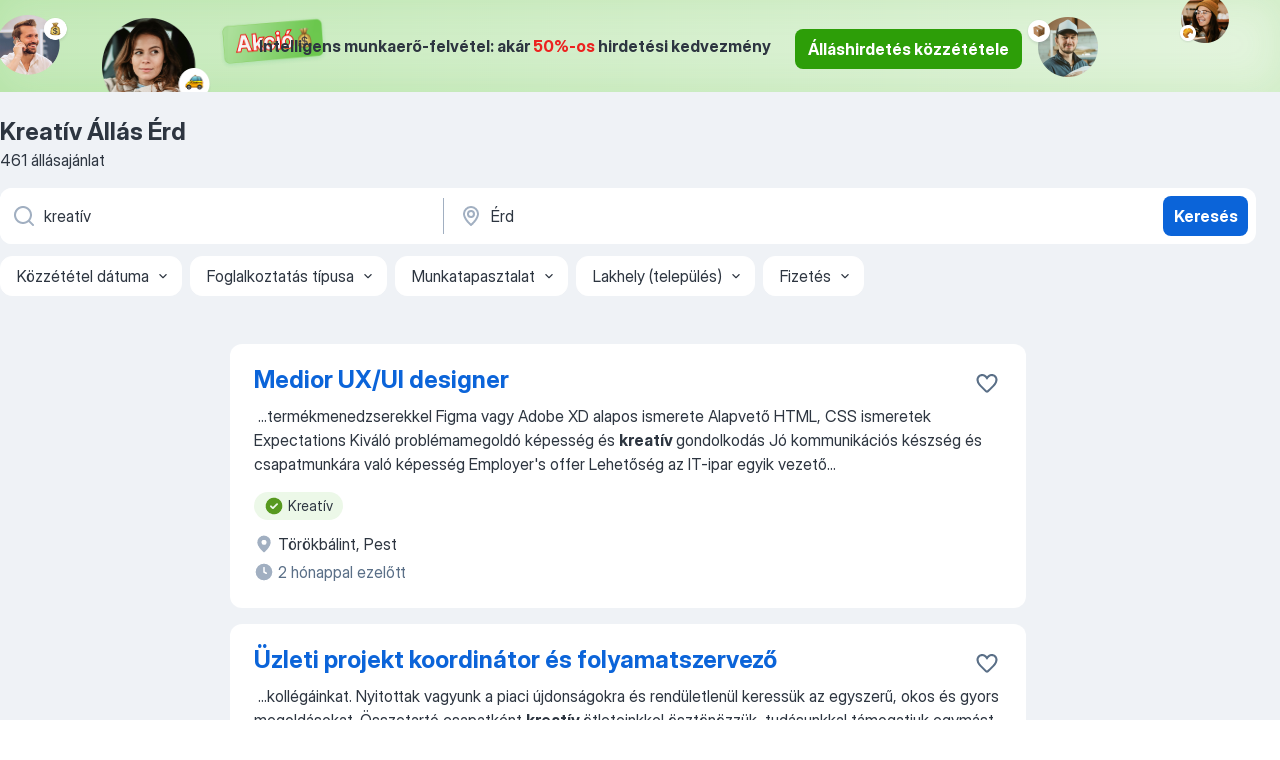

--- FILE ---
content_type: text/html
request_url: https://hu.jooble.org/%C3%A1ll%C3%A1s-kreat%C3%ADv/%C3%89rd
body_size: 118797
content:
<!DOCTYPE html><html lang="hu" xmlns="http://www.w3.org/1999/xhtml"><head><meta charset="utf-8"><link data-chunk="app" rel="stylesheet" href="/assets/app.2cef72498bfe64a06642.css"><link data-chunk="SERP" rel="stylesheet" href="/assets/SERP.e5eb96069634300c1c10.css"><meta name="viewport" content="width=device-width,initial-scale=1.0,maximum-scale=5" /><meta property="og:site_name" content="Jooble" /><meta property="og:locale" content="hu" /><meta property="og:type" content="website" /><meta name="msvalidate.01" content="4E93DB804C5CCCD5B3AFF7486D4B2757" /><meta name="format-detection" content="telephone=no"><link rel="preconnect" href="https://www.googletagmanager.com" /><link rel="preconnect" href="https://www.google-analytics.com" /><link rel="dns-prefetch" href="https://www.google.com" /><link rel="dns-prefetch" href="https://apis.google.com" /><link rel="dns-prefetch" href="https://connect.facebook.net" /><link rel="dns-prefetch" href="https://www.facebook.com" /><link href="https://data-hu.jooble.org/assets/fonts/inter-display.css" rel="stylesheet"><link href="https://data-hu.jooble.org/assets/fonts/segoe.css" rel="stylesheet"><link rel="apple-touch-icon" href="/assets/images/favicon/ua/apple-touch-icon.png?v=4" /><link rel="apple-touch-icon" sizes="57x57" href="/assets/images/favicon/ua/apple-touch-icon-57x57.png?v=4" /><link rel="apple-touch-icon" sizes="60x60" href="/assets/images/favicon/ua/apple-touch-icon-60x60.png?v=4" /><link rel="apple-touch-icon" sizes="72x72" href="/assets/images/favicon/ua/apple-touch-icon-72x72.png?v=4" /><link rel="apple-touch-icon" sizes="76x76" href="/assets/images/favicon/ua/apple-touch-icon-76x76.png?v=4" /><link rel="apple-touch-icon" sizes="114x114" href="/assets/images/favicon/ua/apple-touch-icon-114x114.png?v=4" /><link rel="apple-touch-icon" sizes="120x120" href="/assets/images/favicon/ua/apple-touch-icon-120x120.png?v=4" /><link rel="apple-touch-icon" sizes="144x144" href="/assets/images/favicon/ua/apple-touch-icon-144x144.png?v=4" /><link rel="apple-touch-icon" sizes="152x152" href="/assets/images/favicon/ua/apple-touch-icon-152x152.png?v=4" /><link rel="apple-touch-icon" sizes="180x180" href="/assets/images/favicon/ua/apple-touch-icon-180x180.png?v=4" /><link rel="icon" type="image/png" sizes="16x16" href="/assets/images/favicon/ua/favicon-16x16.png?v=4"><link rel="icon" type="image/png" sizes="32x32" href="/assets/images/favicon/ua/favicon-32x32.png?v=4"><link rel="icon" type="image/png" sizes="48x48" href="/assets/images/favicon/ua/android-chrome-48x48.png?v=4"><link rel="icon" type="image/png" sizes="96x96" href="/assets/images/favicon/ua/android-chrome-96x96.png?v=4"><link rel="icon" type="image/png" sizes="144x144" href="/assets/images/favicon/ua/android-chrome-144x144.png?v=4"><link rel="icon" type="image/png" sizes="192x192" href="/assets/images/favicon/ua/android-chrome-192x192.png?v=4"><link rel="icon" type="image/png" sizes="194x194" href="/assets/images/favicon/ua/favicon-194x194.png?v=4"><link rel="icon" type="image/png" sizes="256x256" href="/assets/images/favicon/ua/android-chrome-256x256.png?v=4"><link rel="icon" type="image/png" sizes="384x384" href="/assets/images/favicon/ua/android-chrome-384x384.png?v=4"><link rel="icon" type="image/png" sizes="512x512" href="/assets/images/favicon/ua/android-chrome-512x512.png?v=4"><link rel="shortcut icon" type="image/x-icon" href="/assets/images/favicon/ua/favicon-ua.ico?v=4"><link rel="icon" href="/assets/images/favicon/ua/icon.svg?v=4" sizes="any" type="image/svg+xml"><meta name="msapplication-tooltip" content="Jooble"><meta name="msapplication-config" content="/browserconfig.xml"><meta name="msapplication-TileColor" content="#ffffff"><meta name="msapplication-TileImage" content="/assets/images/favicon/ua/mstile-144x144.png?v=4"><meta name="theme-color" content="#ffffff"><meta name="ir-site-verification-token" content="-1337664224"><script type="text/javascript" charset="utf-8">(function(g,o){g[o]=g[o]||function(){(g[o]['q']=g[o]['q']||[]).push(arguments)},g[o]['t']=1*new Date})(window,'_googCsa'); </script><script>!function(){if('PerformanceLongTaskTiming' in window) {var g=window.__tti={e:[]};g.o = new PerformanceObserver(function(l){g.e = g.e.concat(l.getEntries())});g.o.observe({entryTypes:['longtask']})}}();</script><script>!function(){var e,t,n,i,r={passive:!0,capture:!0},a=new Date,o=function(){i=[],t=-1,e=null,f(addEventListener)},c=function(i,r){e||(e=r,t=i,n=new Date,f(removeEventListener),u())},u=function(){if(t>=0&&t<n-a){var r={entryType:"first-input",name:e.type,target:e.target,cancelable:e.cancelable,startTime:e.timeStamp,processingStart:e.timeStamp+t};i.forEach((function(e){e(r)})),i=[]}},s=function(e){if(e.cancelable){var t=(e.timeStamp>1e12?new Date:performance.now())-e.timeStamp;"pointerdown"==e.type?function(e,t){var n=function(){c(e,t),a()},i=function(){a()},a=function(){removeEventListener("pointerup",n,r),removeEventListener("pointercancel",i,r)};addEventListener("pointerup",n,r),addEventListener("pointercancel",i,r)}(t,e):c(t,e)}},f=function(e){["mousedown","keydown","touchstart","pointerdown"].forEach((function(t){return e(t,s,r)}))},p="hidden"===document.visibilityState?0:1/0;addEventListener("visibilitychange",(function e(t){"hidden"===document.visibilityState&&(p=t.timeStamp,removeEventListener("visibilitychange",e,!0))}),!0);o(),self.webVitals={firstInputPolyfill:function(e){i.push(e),u()},resetFirstInputPolyfill:o,get firstHiddenTime(){return p}}}();</script><title data-rh="true">Kreatív állás Érd (Sürgősen!) - Január 2026 - Jooble</title><link data-rh="true" rel="canonical" href="https://hu.jooble.org/%C3%A1ll%C3%A1s-kreat%C3%ADv/%C3%89rd"/><link data-rh="true" hreflang="hu-HU" rel="alternate" href="https://hu.jooble.org/%C3%A1ll%C3%A1s-kreat%C3%ADv/%C3%89rd"/><meta data-rh="true" name="keywords" content="Állás Kreatív Érd, állás"/><meta data-rh="true" name="description" content="Kreatív állás Érd. Friss Kreatív állások. Ingyenes, gyors és kényelmes munkakeresés regisztráció nélkül. 13.500 álláslehetőség. Érd és Magyarországon más városai."/><meta data-rh="true" property="og:image" content="/assets/images/open_graph/og_image.png"/><meta data-rh="true" property="og:url" content="https://hu.jooble.org/%C3%A1ll%C3%A1s-kreat%C3%ADv/%C3%89rd"/><meta data-rh="true" property="og:title" content="Kreatív állás Érd (Sürgősen!) - Január 2026 - Jooble"/><meta data-rh="true" property="og:description" content="Kreatív állás Érd. Friss Kreatív állások. Ingyenes, gyors és kényelmes munkakeresés regisztráció nélkül. 13.500 álláslehetőség. Érd és Magyarországon más városai."/><script data-rh="true" type="application/ld+json">{"@context":"https://schema.org","@type":"BreadcrumbList","itemListElement":[[{"@type":"ListItem","position":1,"item":{"@id":"https://hu.jooble.org","name":"Munka"}},{"@type":"ListItem","position":2,"item":{"@id":"https://hu.jooble.org/%C3%A1ll%C3%A1s/%C3%89rd","name":"Állás Érd"}},{"@type":"ListItem","position":3,"item":{"@id":"https://hu.jooble.org/%C3%A1ll%C3%A1s-kreat%C3%ADv","name":"Kreatív"}},{"@type":"ListItem","position":4,"item":{"name":"Kreatív Érd"}}]]}</script><script data-rh="true" type="application/ld+json">{"@context":"https://schema.org","@type":"ItemList","numberOfItems":461,"itemListElement":[[{"@type":"ListItem","position":1,"url":"https://hu.jooble.org/jdp/-8514820580653047438"},{"@type":"ListItem","position":2,"url":"https://hu.jooble.org/jdp/6825084894375659710"},{"@type":"ListItem","position":3,"url":"https://hu.jooble.org/jdp/5372459308477949693"},{"@type":"ListItem","position":4,"url":"https://hu.jooble.org/jdp/5718260196900425714"},{"@type":"ListItem","position":5,"url":"https://hu.jooble.org/jdp/-1388996840700134631"},{"@type":"ListItem","position":6,"url":"https://hu.jooble.org/jdp/852025015612669192"},{"@type":"ListItem","position":7,"url":"https://hu.jooble.org/jdp/2774981185885098652"},{"@type":"ListItem","position":8,"url":"https://hu.jooble.org/jdp/-1924934137137391621"},{"@type":"ListItem","position":9,"url":"https://hu.jooble.org/jdp/3464268341792836625"},{"@type":"ListItem","position":10,"url":"https://hu.jooble.org/jdp/8856476651161266492"},{"@type":"ListItem","position":11,"url":"https://hu.jooble.org/jdp/-2198174611228902835"},{"@type":"ListItem","position":12,"url":"https://hu.jooble.org/jdp/-2659762236516561980"},{"@type":"ListItem","position":13,"url":"https://hu.jooble.org/jdp/-4044430809707562468"},{"@type":"ListItem","position":14,"url":"https://hu.jooble.org/jdp/8546787776483227796"},{"@type":"ListItem","position":15,"url":"https://hu.jooble.org/jdp/2989866976233556993"},{"@type":"ListItem","position":16,"url":"https://hu.jooble.org/jdp/2829543677290159178"},{"@type":"ListItem","position":17,"url":"https://hu.jooble.org/jdp/6875375627392368745"},{"@type":"ListItem","position":18,"url":"https://hu.jooble.org/jdp/2168255007841887439"},{"@type":"ListItem","position":19,"url":"https://hu.jooble.org/jdp/-4543262129491233979"},{"@type":"ListItem","position":20,"url":"https://hu.jooble.org/jdp/-1635707630787590265"},{"@type":"ListItem","position":21,"url":"https://hu.jooble.org/jdp/-8429145575726119477"},{"@type":"ListItem","position":22,"url":"https://hu.jooble.org/jdp/8344746705173832715"},{"@type":"ListItem","position":23,"url":"https://hu.jooble.org/jdp/-6805849073039595404"},{"@type":"ListItem","position":24,"url":"https://hu.jooble.org/jdp/-1525039980200656048"},{"@type":"ListItem","position":25,"url":"https://hu.jooble.org/jdp/532836357898717042"},{"@type":"ListItem","position":26,"url":"https://hu.jooble.org/jdp/5142516745591535680"},{"@type":"ListItem","position":27,"url":"https://hu.jooble.org/jdp/8587897372118355505"},{"@type":"ListItem","position":28,"url":"https://hu.jooble.org/jdp/5470303962315915990"},{"@type":"ListItem","position":29,"url":"https://hu.jooble.org/jdp/3569215116666868623"},{"@type":"ListItem","position":30,"url":"https://hu.jooble.org/jdp/5411954353271629212"}]]}</script></head><body ondragstart="return false"><div id="app"><div class="zR2N9v"><div class="_1G2nM4"><div></div><div class="WdUhLT FGi2wF"><div class="bx-Ar6"><img class="ti4Pg5" src="/assets/images/discount_lead_generation_banner/standartManagers/moneyManager.png" alt=""/><img class="UxUH-J" src="/assets/images/discount_lead_generation_banner/standartManagers/carManager.png" alt=""/><img class="_800aZi" src="/assets/images/discount_lead_generation_banner/standartManagers/boxManager.png" alt=""/><img class="Fb4MWK" src="/assets/images/discount_lead_generation_banner/standartManagers/crouasantManager.png" alt=""/><img class="_7CrM4u" src="/assets/images/discount_lead_generation_banner/standartManagers/textFrame.png" alt=""/></div><div class="BFC8Xa"><p class="lXtW1P">Intelligens munkaerő-felvétel: akár <span class="kqlMdA">50%-os</span> hirdetési kedvezmény</p><div class="zAc2IY Rllk2d"><a class="yJhQFR PXIcBe _3JjIut Crhu4V q23Lgd C-tJVd" target="_blank" data-test-name="_discountLeadGenerationEmployerButton" href="/employer/account/registration?eref=leadgenbanner">Álláshirdetés közzététele</a></div></div></div><div id="serpContainer" class="_0CG45k"><div class="+MdXgT"><header class="VavEB9"><div class="qD9dwK"><h1 class="_518B8Z">Kreatív Állás Érd</h1><div company="p" class="cXVOTD">461 állásajánlat</div></div><div class=""><form class="CXE+FW" data-test-name="_searchForm"><div class="tXoMlu"><div class="kySr3o EIHqTW"><div class="H-KSNn"><div class="Y6LTZC RKazSn"><div class="_0vIToK"><svg class="BC4g2E abyhUO gexuVd kPZVKg"><use xlink:href="/assets/sprite.1oxueCVBzlo-hocQRlhy.svg#icon-magnifier-usage"></use></svg><input id="input_:R55ioh:" class="_2cXMBT aHpE4r _5sX2B+" placeholder="Én ... állásokat keresek" type="text" spellcheck="false" name="keyword" autoComplete="off" autoCapitalize="off" data-test-name="_searchFormKeywordInput" aria-label="Adja meg, milyen állást keres" value="kreatív"/></div></div></div></div><div class="kySr3o _9+Weu7"><div class="H-KSNn"><div class="Y6LTZC RKazSn"><div class="_0vIToK"><svg class="BC4g2E abyhUO gexuVd kPZVKg"><use xlink:href="/assets/sprite.1oxueCVBzlo-hocQRlhy.svg#icon-map_marker-usage"></use></svg><input id="tbRegion" class="_2cXMBT aHpE4r _5sX2B+" placeholder="Város vagy megye" type="text" spellcheck="false" name="region" autoComplete="off" autoCapitalize="off" data-test-name="_searchFormRegionInput" aria-label="Navedite grad u kojem tražite posao" value="Érd"/></div></div></div></div></div><button type="submit" class="VMdYVt i6dNg1 oUsVL7 xVPKbj ZuTpxY">Keresés</button></form></div><div class="p7hDF8"><div class="apmZrt" data-test-name="_smartTagsFilter"><div class="wYznI5"><span class="_1apRDx">Közzététel dátuma</span><svg class="KaSFrq DuJhnH GM7Sgs _398Jb4"><use xlink:href="/assets/sprite.1oxueCVBzlo-hocQRlhy.svg#icon-chevron_down-usage"></use></svg></div><div class="wYznI5"><span class="_1apRDx">Foglalkoztatás típusa</span><svg class="KaSFrq DuJhnH GM7Sgs _398Jb4"><use xlink:href="/assets/sprite.1oxueCVBzlo-hocQRlhy.svg#icon-chevron_down-usage"></use></svg></div><div class="wYznI5"><span class="_1apRDx">Munkatapasztalat</span><svg class="KaSFrq DuJhnH GM7Sgs _398Jb4"><use xlink:href="/assets/sprite.1oxueCVBzlo-hocQRlhy.svg#icon-chevron_down-usage"></use></svg></div><div class="wYznI5"><span class="_1apRDx">Lakhely (település)</span><svg class="KaSFrq DuJhnH GM7Sgs _398Jb4"><use xlink:href="/assets/sprite.1oxueCVBzlo-hocQRlhy.svg#icon-chevron_down-usage"></use></svg></div><div class="wYznI5"><span class="_1apRDx">Fizetés</span><svg class="KaSFrq DuJhnH GM7Sgs _398Jb4"><use xlink:href="/assets/sprite.1oxueCVBzlo-hocQRlhy.svg#icon-chevron_down-usage"></use></svg></div></div></div></header><div class="y+s7YY"><div class="Amjssv"><main class="toVmC+" role="main"><div class="NeCPdn" id="topBarContainer"><div class="dKIuea"></div></div><div class="bXbgrv" id="serpContent"><div><div class="infinite-scroll-component__outerdiv"><div class="infinite-scroll-component ZbPfXY _serpContentBlock" style="height:auto;overflow:auto;-webkit-overflow-scrolling:touch"><div><ul class="kiBEcn"><li></li><li><div id="-8514820580653047438" data-test-name="_jobCard" class="+n4WEb rHG1ci"><div class="_9q4Aij"><h2 class="jA9gFS dUatPc"><a class="_8w9Ce2 tUC4Fj _6i4Nb0 wtCvxI job_card_link" target="_blank" href="https://hu.jooble.org/jdp/-8514820580653047438">Medior UX/UI designer</a></h2><div class="_5A-eEY"><div class="Bdpujj"><button type="button" class="ZapzXe _9WpygY XEfYdx JFkX+L vMdXr7 RNbuqd" data-test-name="jobFavoritesButton__-8514820580653047438" aria-label="Mentés a gyűjteménybe"><span class="H2e2t1 +gVFyQ"><svg class="KaSFrq JAzKjj _0ng4na"><use xlink:href="/assets/sprite.1oxueCVBzlo-hocQRlhy.svg#icon-heart_outline-usage"></use></svg></span></button></div></div></div><div><div class="QZH8mt"><div class="GEyos4">&nbsp;...<span>termékmenedzserekkel 
 Figma  vagy  Adobe XD  alapos ismerete 
 Alapvető HTML, CSS ismeretek 
 Expectations 
 Kiváló problémamegoldó képesség és </span><b>kreatív </b><span>gondolkodás 
 Jó kommunikációs készség és csapatmunkára való képesség 
 Employer's offer 
 Lehetőség az IT-ipar egyik vezető</span>...&nbsp;</div><div class="rvi8+s"><div class="tXxXy-"><div data-name="kreativ" data-test-name="_highlightedTag" class="K8ZLnh tag fT460t"><svg class="KaSFrq DuJhnH GeatqJ"><use xlink:href="/assets/sprite.1oxueCVBzlo-hocQRlhy.svg#icon-check_match-usage"></use></svg>Kreatív</div></div></div></div><div class="L4BhzZ wrapper__new_tags_design"><div class="E6E0jY"><div class="blapLw gj1vO6 fhg31q nxYYVJ" tabindex="-1"><svg class="BC4g2E c6AqqO gexuVd kE3ssB DlQ0Ty icon_gray_soft mdorqd"><use xlink:href="/assets/sprite.1oxueCVBzlo-hocQRlhy.svg#icon-map_marker_filled-usage"></use></svg><div class="caption NTRJBV">Törökbálint, Pest</div></div><div class="blapLw gj1vO6 fhg31q fGYTou"><svg class="BC4g2E c6AqqO gexuVd kE3ssB DlQ0Ty icon_gray_soft jjtReA"><use xlink:href="/assets/sprite.1oxueCVBzlo-hocQRlhy.svg#icon-clock_filled-usage"></use></svg><div class="caption Vk-5Da">2 hónappal ezelőtt</div></div></div></div></div></div></li><li><div id="6825084894375659710" data-test-name="_jobCard" class="+n4WEb rHG1ci"><div class="_9q4Aij"><h2 class="jA9gFS dUatPc"><a class="_8w9Ce2 tUC4Fj _6i4Nb0 wtCvxI job_card_link" target="_blank" href="https://hu.jooble.org/jdp/6825084894375659710">Üzleti projekt koordinátor és folyamatszervező</a></h2><div class="_5A-eEY"><div class="Bdpujj"><button type="button" class="ZapzXe _9WpygY XEfYdx JFkX+L vMdXr7 RNbuqd" data-test-name="jobFavoritesButton__6825084894375659710" aria-label="Mentés a gyűjteménybe"><span class="H2e2t1 +gVFyQ"><svg class="KaSFrq JAzKjj _0ng4na"><use xlink:href="/assets/sprite.1oxueCVBzlo-hocQRlhy.svg#icon-heart_outline-usage"></use></svg></span></button></div></div></div><div><div class="QZH8mt"><div class="GEyos4">&nbsp;...<span>kollégáinkat. Nyitottak vagyunk a piaci újdonságokra és rendületlenül keressük az egyszerű, okos és gyors megoldásokat. Összetartó csapatként </span><b>kreatív </b><span>ötleteinkkel ösztönözzük, tudásunkkal támogatjuk egymást.  Feladataid lesznek:  a biztosító és leányvállalatainak pénzügyi és</span>...&nbsp;</div><div class="rvi8+s"><div class="tXxXy-"><div data-name="kreativ" data-test-name="_highlightedTag" class="K8ZLnh tag fT460t"><svg class="KaSFrq DuJhnH GeatqJ"><use xlink:href="/assets/sprite.1oxueCVBzlo-hocQRlhy.svg#icon-check_match-usage"></use></svg>Kreatív</div><div data-name="teljes_munkaido" data-test-name="_jobTag" class="K8ZLnh tag _7Amkfs"><div class="uE1IG0" style="background-image:url(/assets/images/tagIconsNew/emoji_briefcase.svg)"></div>Teljes munkaidő</div></div></div></div><div class="L4BhzZ wrapper__new_tags_design"><img src="/css/images/plogo/5.gif" class="yUFQEM" aria-hidden="true" alt="dteCompanyLogo"/><div class="E6E0jY"><div class="pXyhD4 VeoRvG"><div class="heru4z"><p class="z6WlhX" data-test-name="_companyName">MP Solutions Kft.</p></div></div><div class="blapLw gj1vO6 fhg31q nxYYVJ" tabindex="-1"><svg class="BC4g2E c6AqqO gexuVd kE3ssB DlQ0Ty icon_gray_soft mdorqd"><use xlink:href="/assets/sprite.1oxueCVBzlo-hocQRlhy.svg#icon-map_marker_filled-usage"></use></svg><div class="caption NTRJBV">Budapest</div></div><div class="blapLw gj1vO6 fhg31q fGYTou"><svg class="BC4g2E c6AqqO gexuVd kE3ssB DlQ0Ty icon_gray_soft jjtReA"><use xlink:href="/assets/sprite.1oxueCVBzlo-hocQRlhy.svg#icon-clock_filled-usage"></use></svg><div class="caption Vk-5Da">7 napja</div></div></div></div></div></div></li><li><div id="5372459308477949693" data-test-name="_jobCard" class="+n4WEb rHG1ci"><div class="_9q4Aij"><h2 class="jA9gFS dUatPc"><a class="_8w9Ce2 tUC4Fj _6i4Nb0 wtCvxI job_card_link" target="_blank" href="https://hu.jooble.org/jdp/5372459308477949693">Senior Project Manager</a></h2><div class="_5A-eEY"><div class="Bdpujj"><button type="button" class="ZapzXe _9WpygY XEfYdx JFkX+L vMdXr7 RNbuqd" data-test-name="jobFavoritesButton__5372459308477949693" aria-label="Mentés a gyűjteménybe"><span class="H2e2t1 +gVFyQ"><svg class="KaSFrq JAzKjj _0ng4na"><use xlink:href="/assets/sprite.1oxueCVBzlo-hocQRlhy.svg#icon-heart_outline-usage"></use></svg></span></button></div></div></div><div><div class="QZH8mt"><div class="GEyos4">&nbsp;...<span>projektmenedzsment:  Incentive programok, konferenciák és exkluzív rendezvények teljes körű megszervezése és lebonyolítása. 
 Élménytervezés:  </span><b>Kreatív </b><span>ajánlatok kidolgozása és a meglévő programok folyamatos fejlesztése, hogy mindig a legmagasabb színvonalat nyújthassuk.</span>...&nbsp;</div><div class="rvi8+s"><div class="tXxXy-"><div data-name="kreativ" data-test-name="_highlightedTag" class="K8ZLnh tag fT460t"><svg class="KaSFrq DuJhnH GeatqJ"><use xlink:href="/assets/sprite.1oxueCVBzlo-hocQRlhy.svg#icon-check_match-usage"></use></svg>Kreatív</div><div data-name="teljes_munkaido" data-test-name="_jobTag" class="K8ZLnh tag _7Amkfs"><div class="uE1IG0" style="background-image:url(/assets/images/tagIconsNew/emoji_briefcase.svg)"></div>Teljes munkaidő</div></div></div></div><div class="L4BhzZ wrapper__new_tags_design"><img src="/css/images/plogo/7.gif" class="yUFQEM" aria-hidden="true" alt="dteCompanyLogo"/><div class="E6E0jY"><div class="pXyhD4 VeoRvG"><div class="heru4z"><p class="z6WlhX" data-test-name="_companyName">Randstad Hungary Kft</p></div></div><div class="blapLw gj1vO6 fhg31q nxYYVJ" tabindex="-1"><svg class="BC4g2E c6AqqO gexuVd kE3ssB DlQ0Ty icon_gray_soft mdorqd"><use xlink:href="/assets/sprite.1oxueCVBzlo-hocQRlhy.svg#icon-map_marker_filled-usage"></use></svg><div class="caption NTRJBV">Budapest</div></div><div class="blapLw gj1vO6 fhg31q fGYTou"><svg class="BC4g2E c6AqqO gexuVd kE3ssB DlQ0Ty icon_gray_soft jjtReA"><use xlink:href="/assets/sprite.1oxueCVBzlo-hocQRlhy.svg#icon-clock_filled-usage"></use></svg><div class="caption Vk-5Da">1 napja</div></div></div></div></div></div></li><li><div id="5718260196900425714" data-test-name="_jobCard" class="+n4WEb rHG1ci"><div class="_9q4Aij"><h2 class="jA9gFS dUatPc"><a class="_8w9Ce2 tUC4Fj _6i4Nb0 wtCvxI job_card_link" target="_blank" href="https://hu.jooble.org/jdp/5718260196900425714">Titkár</a></h2><div class="_5A-eEY"><div class="Bdpujj"><button type="button" class="ZapzXe _9WpygY XEfYdx JFkX+L vMdXr7 RNbuqd" data-test-name="jobFavoritesButton__5718260196900425714" aria-label="Mentés a gyűjteménybe"><span class="H2e2t1 +gVFyQ"><svg class="KaSFrq JAzKjj _0ng4na"><use xlink:href="/assets/sprite.1oxueCVBzlo-hocQRlhy.svg#icon-heart_outline-usage"></use></svg></span></button></div></div></div><div><div class="QZH8mt"><div class="GEyos4">&nbsp;...<span>jogszabályértelmezésre, alkalmazásra alkalmas. Figyelmes, pontos, jól kommunikál, szót ért a kamaszokkal, munkatársakkal, jó csapatjátékos és </span><b>kreatív.</b><span> Új ismeretek elsajátítására képes, nyitott.             
 Amit kínálunk 
 Megegyezés szerint 
 Jelentkezés módja 
e-mailen,</span>...&nbsp;</div><div class="rvi8+s"><div class="tXxXy-"><div data-name="kreativ" data-test-name="_highlightedTag" class="K8ZLnh tag fT460t"><svg class="KaSFrq DuJhnH GeatqJ"><use xlink:href="/assets/sprite.1oxueCVBzlo-hocQRlhy.svg#icon-check_match-usage"></use></svg>Kreatív</div><div data-name="teljes_munkaido" data-test-name="_jobTag" class="K8ZLnh tag _7Amkfs"><div class="uE1IG0" style="background-image:url(/assets/images/tagIconsNew/emoji_briefcase.svg)"></div>Teljes munkaidő</div></div></div></div><div class="L4BhzZ wrapper__new_tags_design"><div class="E6E0jY"><div class="pXyhD4 VeoRvG"><div class="heru4z"><p class="z6WlhX" data-test-name="_companyName">Kovács Pál Baptista Gimnázium</p></div></div><div class="blapLw gj1vO6 fhg31q nxYYVJ" tabindex="-1"><svg class="BC4g2E c6AqqO gexuVd kE3ssB DlQ0Ty icon_gray_soft mdorqd"><use xlink:href="/assets/sprite.1oxueCVBzlo-hocQRlhy.svg#icon-map_marker_filled-usage"></use></svg><div class="caption NTRJBV">Budapest</div></div><div class="blapLw gj1vO6 fhg31q fGYTou"><svg class="BC4g2E c6AqqO gexuVd kE3ssB DlQ0Ty icon_gray_soft jjtReA"><use xlink:href="/assets/sprite.1oxueCVBzlo-hocQRlhy.svg#icon-clock_filled-usage"></use></svg><div class="caption Vk-5Da">6 napja</div></div></div></div></div></div></li><li><div id="-1388996840700134631" data-test-name="_jobCard" class="+n4WEb rHG1ci"><div class="_9q4Aij"><h2 class="jA9gFS dUatPc"><a class="_8w9Ce2 tUC4Fj _6i4Nb0 wtCvxI job_card_link" target="_blank" href="https://hu.jooble.org/jdp/-1388996840700134631">Gen Y Projekt - Projektmenedzser</a></h2><div class="_5A-eEY"><div class="Bdpujj"><button type="button" class="ZapzXe _9WpygY XEfYdx JFkX+L vMdXr7 RNbuqd" data-test-name="jobFavoritesButton__-1388996840700134631" aria-label="Mentés a gyűjteménybe"><span class="H2e2t1 +gVFyQ"><svg class="KaSFrq JAzKjj _0ng4na"><use xlink:href="/assets/sprite.1oxueCVBzlo-hocQRlhy.svg#icon-heart_outline-usage"></use></svg></span></button></div></div></div><div><div class="QZH8mt"><p class="b97WnG">1 200 - 3 000 €/hó</p><div class="GEyos4">&nbsp;...<span>Meglévő ügyfelek tájékoztatása, új igényeik kiszolgálása
~Koncepciók összeállítása
~Szervízszolgáltatás koordinálása
~Projektek </span><b>kreatív </b><span>támogatása
~Új ügyfelek elérése


ELVÁRÁSAINK:

~Minimum középfokú végzettség
~Kreativitás
~Innovatív gondolkozás
~Tanulási</span>...&nbsp;</div><div class="rvi8+s"><div class="tXxXy-"><div data-name="kreativ" data-test-name="_highlightedTag" class="K8ZLnh tag fT460t"><svg class="KaSFrq DuJhnH GeatqJ"><use xlink:href="/assets/sprite.1oxueCVBzlo-hocQRlhy.svg#icon-check_match-usage"></use></svg>Kreatív</div></div></div></div><div class="L4BhzZ wrapper__new_tags_design"><div class="E6E0jY"><div class="pXyhD4 VeoRvG"><div class="heru4z"><p class="z6WlhX" data-test-name="_companyName">Csombók István</p></div></div><a href="https://hu.jooble.org/%C3%A1ll%C3%A1s/Budapest%2C-IV.-ker%C3%BClet" class="blapLw gj1vO6 fhg31q nxYYVJ" tabindex="-1"><svg class="BC4g2E c6AqqO gexuVd kE3ssB DlQ0Ty icon_gray_soft mdorqd"><use xlink:href="/assets/sprite.1oxueCVBzlo-hocQRlhy.svg#icon-map_marker_filled-usage"></use></svg><div class="caption NTRJBV">Budapest, IV. kerület</div></a><div class="blapLw gj1vO6 fhg31q fGYTou"><svg class="BC4g2E c6AqqO gexuVd kE3ssB DlQ0Ty icon_gray_soft jjtReA"><use xlink:href="/assets/sprite.1oxueCVBzlo-hocQRlhy.svg#icon-clock_filled-usage"></use></svg><div class="caption Vk-5Da">1 napja</div></div></div></div></div></div></li><li><div id="852025015612669192" data-test-name="_jobCard" class="+n4WEb rHG1ci"><div class="_9q4Aij"><h2 class="jA9gFS dUatPc"><a class="_8w9Ce2 tUC4Fj _6i4Nb0 wtCvxI job_card_link" target="_blank" href="https://hu.jooble.org/jdp/852025015612669192">Junior influenszer projektmenedzser</a></h2><div class="_5A-eEY"><div class="Bdpujj"><button type="button" class="ZapzXe _9WpygY XEfYdx JFkX+L vMdXr7 RNbuqd" data-test-name="jobFavoritesButton__852025015612669192" aria-label="Mentés a gyűjteménybe"><span class="H2e2t1 +gVFyQ"><svg class="KaSFrq JAzKjj _0ng4na"><use xlink:href="/assets/sprite.1oxueCVBzlo-hocQRlhy.svg#icon-heart_outline-usage"></use></svg></span></button></div></div></div><div><div class="QZH8mt"><div class="GEyos4">&nbsp;...<span>Partnerem elvár:
	

		Marketing végzettség vagy releváns szakmai tapasztalat marketing területen
	

		1-2 év szakmai tapasztalat </span><b>kreatív </b><span>területen (pl. influenszer marketing/digitális kampányok/social media marketing)
	

		Magabiztos angol és francia nyelvtudás (francia</span>...&nbsp;</div><div class="rvi8+s"><div class="tXxXy-"><div data-name="kreativ" data-test-name="_highlightedTag" class="K8ZLnh tag fT460t"><svg class="KaSFrq DuJhnH GeatqJ"><use xlink:href="/assets/sprite.1oxueCVBzlo-hocQRlhy.svg#icon-check_match-usage"></use></svg>Kreatív</div><div data-name="8_oras" data-test-name="_jobTag" class="K8ZLnh tag _7Amkfs"><div class="uE1IG0" style="background-image:url(/assets/images/tagIconsNew/emoji_tear_off_calendar.svg)"></div>8 órás</div></div></div></div><div class="L4BhzZ wrapper__new_tags_design"><img src="/css/images/company/728186_-3882939823774418787.png" class="_3hk3rl" aria-hidden="true" alt="dteCompanyLogo"/><div class="E6E0jY"><div class="pXyhD4 VeoRvG"><div class="heru4z"><p class="z6WlhX" data-test-name="_companyName">BECK AND PARTNERS Kft.</p></div></div><a href="https://hu.jooble.org/%C3%A1ll%C3%A1s/Budapest" class="blapLw gj1vO6 fhg31q nxYYVJ" tabindex="-1"><svg class="BC4g2E c6AqqO gexuVd kE3ssB DlQ0Ty icon_gray_soft mdorqd"><use xlink:href="/assets/sprite.1oxueCVBzlo-hocQRlhy.svg#icon-map_marker_filled-usage"></use></svg><div class="caption NTRJBV">Budapest</div></a><div class="blapLw gj1vO6 fhg31q fGYTou"><svg class="BC4g2E c6AqqO gexuVd kE3ssB DlQ0Ty icon_gray_soft jjtReA"><use xlink:href="/assets/sprite.1oxueCVBzlo-hocQRlhy.svg#icon-clock_filled-usage"></use></svg><div class="caption Vk-5Da">2 hónappal ezelőtt</div></div></div></div></div></div></li><li><div id="2774981185885098652" data-test-name="_jobCard" class="+n4WEb rHG1ci"><div class="_9q4Aij"><h2 class="jA9gFS dUatPc"><a class="_8w9Ce2 tUC4Fj _6i4Nb0 wtCvxI job_card_link" target="_blank" href="https://hu.jooble.org/jdp/2774981185885098652">Commercial/visual merchandiser</a></h2><div class="_5A-eEY"><div class="Bdpujj"><button type="button" class="ZapzXe _9WpygY XEfYdx JFkX+L vMdXr7 RNbuqd" data-test-name="jobFavoritesButton__2774981185885098652" aria-label="Mentés a gyűjteménybe"><span class="H2e2t1 +gVFyQ"><svg class="KaSFrq JAzKjj _0ng4na"><use xlink:href="/assets/sprite.1oxueCVBzlo-hocQRlhy.svg#icon-heart_outline-usage"></use></svg></span></button></div></div></div><div><div class="QZH8mt"><div class="GEyos4">&nbsp;...<span>végzettséged van
	

		Társalgási szinten használod az angol nyelvet 
	

		Kereskedelmi és eredményorientált szemléletmódod van 
	

		</span><b>Kreatív </b><span>vagy és naprakész az aktuális trendekből 
	

		Analitikus gondolkodásmódod van, tudsz riportokat írni és elemezni 

	Előnyt</span>...&nbsp;</div><div class="rvi8+s"><div class="tXxXy-"><div data-name="kreativ" data-test-name="_highlightedTag" class="K8ZLnh tag fT460t"><svg class="KaSFrq DuJhnH GeatqJ"><use xlink:href="/assets/sprite.1oxueCVBzlo-hocQRlhy.svg#icon-check_match-usage"></use></svg>Kreatív</div></div></div></div><div class="L4BhzZ wrapper__new_tags_design"><img src="/css/images/company/728186_-3882939823774418787.png" class="_3hk3rl" aria-hidden="true" alt="dteCompanyLogo"/><div class="E6E0jY"><div class="pXyhD4 VeoRvG"><div class="heru4z"><p class="z6WlhX" data-test-name="_companyName">BECK AND PARTNERS Kft.</p></div></div><a href="https://hu.jooble.org/%C3%A1ll%C3%A1s/Budapest" class="blapLw gj1vO6 fhg31q nxYYVJ" tabindex="-1"><svg class="BC4g2E c6AqqO gexuVd kE3ssB DlQ0Ty icon_gray_soft mdorqd"><use xlink:href="/assets/sprite.1oxueCVBzlo-hocQRlhy.svg#icon-map_marker_filled-usage"></use></svg><div class="caption NTRJBV">Budapest</div></a><div class="blapLw gj1vO6 fhg31q fGYTou"><svg class="BC4g2E c6AqqO gexuVd kE3ssB DlQ0Ty icon_gray_soft jjtReA"><use xlink:href="/assets/sprite.1oxueCVBzlo-hocQRlhy.svg#icon-clock_filled-usage"></use></svg><div class="caption Vk-5Da">2 hónappal ezelőtt</div></div></div></div></div></div></li><li></li><li><div id="-1924934137137391621" data-test-name="_jobCard" class="+n4WEb rHG1ci"><div class="_9q4Aij"><h2 class="jA9gFS dUatPc"><a class="_8w9Ce2 tUC4Fj _6i4Nb0 wtCvxI job_card_link" target="_blank" href="https://hu.jooble.org/jdp/-1924934137137391621">Creative Sales Representative | Skvot</a></h2><div class="_5A-eEY"><div class="Bdpujj"><button type="button" class="ZapzXe _9WpygY XEfYdx JFkX+L vMdXr7 RNbuqd" data-test-name="jobFavoritesButton__-1924934137137391621" aria-label="Mentés a gyűjteménybe"><span class="H2e2t1 +gVFyQ"><svg class="KaSFrq JAzKjj _0ng4na"><use xlink:href="/assets/sprite.1oxueCVBzlo-hocQRlhy.svg#icon-heart_outline-usage"></use></svg></span></button></div></div></div><div><div class="QZH8mt"><div class="GEyos4">&nbsp;...<span>tudást biztosítsunk azok számára, akik fejlődni szeretnének. 

 A  SKVOT  online iskola naprakész tudást és készségeket kínál a </span><b>kreatív </b><span>iparban való sikeres elinduláshoz. Tanfolyamaink során a filmkészítés, média, művészet és reklám területének vezető szakértői osztják</span>...&nbsp;</div><div class="rvi8+s"><div class="tXxXy-"><div data-name="kreativ" data-test-name="_highlightedTag" class="K8ZLnh tag fT460t"><svg class="KaSFrq DuJhnH GeatqJ"><use xlink:href="/assets/sprite.1oxueCVBzlo-hocQRlhy.svg#icon-check_match-usage"></use></svg>Kreatív</div><div data-name="teljes_munkaido" data-test-name="_jobTag" class="K8ZLnh tag _7Amkfs"><div class="uE1IG0" style="background-image:url(/assets/images/tagIconsNew/emoji_briefcase.svg)"></div>Teljes munkaidő</div><div data-name="konnyu_fizikai_munka" data-test-name="_jobTag" class="K8ZLnh tag _7Amkfs"><div class="uE1IG0" style="background-image:url(/assets/images/tagIconsNew/emoji_round_pushpin.svg)"></div>Könnyű fizikai munka</div></div></div></div><div class="L4BhzZ wrapper__new_tags_design"><div class="E6E0jY"><div class="pXyhD4 VeoRvG"><div class="heru4z"><p class="z6WlhX" data-test-name="_companyName">Laba Group</p></div></div><div class="blapLw gj1vO6 fhg31q nxYYVJ" tabindex="-1"><svg class="BC4g2E c6AqqO gexuVd kE3ssB DlQ0Ty icon_gray_soft mdorqd"><use xlink:href="/assets/sprite.1oxueCVBzlo-hocQRlhy.svg#icon-map_marker_filled-usage"></use></svg><div class="caption NTRJBV">Budapest</div></div><div class="blapLw gj1vO6 fhg31q fGYTou"><svg class="BC4g2E c6AqqO gexuVd kE3ssB DlQ0Ty icon_gray_soft jjtReA"><use xlink:href="/assets/sprite.1oxueCVBzlo-hocQRlhy.svg#icon-clock_filled-usage"></use></svg><div class="caption Vk-5Da">2 hónappal ezelőtt</div></div></div></div></div></div></li><li><div id="3464268341792836625" data-test-name="_jobCard" class="+n4WEb rHG1ci"><div class="_9q4Aij"><h2 class="jA9gFS dUatPc"><a class="_8w9Ce2 tUC4Fj _6i4Nb0 wtCvxI job_card_link" target="_blank" href="https://hu.jooble.org/jdp/3464268341792836625">Grafikus</a></h2><div class="_5A-eEY"><div class="Bdpujj"><button type="button" class="ZapzXe _9WpygY XEfYdx JFkX+L vMdXr7 RNbuqd" data-test-name="jobFavoritesButton__3464268341792836625" aria-label="Mentés a gyűjteménybe"><span class="H2e2t1 +gVFyQ"><svg class="KaSFrq JAzKjj _0ng4na"><use xlink:href="/assets/sprite.1oxueCVBzlo-hocQRlhy.svg#icon-heart_outline-usage"></use></svg></span></button></div></div></div><div><div class="QZH8mt"><div class="GEyos4">&nbsp;...<span>~ Kiemelkedő esztétikai
érzék  jellemez, valamint ismered az
aktuális grafikai trendeket, 
~ Szeretsz és tudsz ötletelni
 , </span><b>kreatív </b><span>koncepciókat hozni a
határidők betartása mellett is, de nem okoznak gondot a monotonabb feladatok sem,

~ Előnyt jelent a
termék</span>...&nbsp;</div><div class="rvi8+s"><div class="tXxXy-"><div data-name="kreativ" data-test-name="_highlightedTag" class="K8ZLnh tag fT460t"><svg class="KaSFrq DuJhnH GeatqJ"><use xlink:href="/assets/sprite.1oxueCVBzlo-hocQRlhy.svg#icon-check_match-usage"></use></svg>Kreatív</div></div></div></div><div class="L4BhzZ wrapper__new_tags_design"><div class="E6E0jY"><div class="pXyhD4 VeoRvG"><div class="heru4z"><p class="z6WlhX" data-test-name="_companyName">UNIX Autó</p></div></div><div class="blapLw gj1vO6 fhg31q nxYYVJ" tabindex="-1"><svg class="BC4g2E c6AqqO gexuVd kE3ssB DlQ0Ty icon_gray_soft mdorqd"><use xlink:href="/assets/sprite.1oxueCVBzlo-hocQRlhy.svg#icon-map_marker_filled-usage"></use></svg><div class="caption NTRJBV">Budapest, XIII. kerület</div></div><div class="blapLw gj1vO6 fhg31q fGYTou"><svg class="BC4g2E c6AqqO gexuVd kE3ssB DlQ0Ty icon_gray_soft jjtReA"><use xlink:href="/assets/sprite.1oxueCVBzlo-hocQRlhy.svg#icon-clock_filled-usage"></use></svg><div class="caption Vk-5Da">22 napja</div></div></div></div></div></div></li><li><div id="8856476651161266492" data-test-name="_jobCard" class="+n4WEb rHG1ci"><div class="_9q4Aij"><h2 class="jA9gFS dUatPc"><a class="_8w9Ce2 tUC4Fj _6i4Nb0 wtCvxI job_card_link" target="_blank" href="https://hu.jooble.org/jdp/8856476651161266492">Villanyszerelő</a></h2><div class="_5A-eEY"><div class="Bdpujj"><button type="button" class="ZapzXe _9WpygY XEfYdx JFkX+L vMdXr7 RNbuqd" data-test-name="jobFavoritesButton__8856476651161266492" aria-label="Mentés a gyűjteménybe"><span class="H2e2t1 +gVFyQ"><svg class="KaSFrq JAzKjj _0ng4na"><use xlink:href="/assets/sprite.1oxueCVBzlo-hocQRlhy.svg#icon-heart_outline-usage"></use></svg></span></button></div></div></div><div><div class="QZH8mt"><p class="b97WnG">550 000 - 600 000 Ft/hó</p><div class="GEyos4"><span>Csepeli székhelyű építőipari Kft. </span><b>kreatív,</b><span> ügyes kezű, sokoldalú VILLANYSZERELŐ kollégát keres hosszú távra Budapesten belül, változó munkahelyre, épületfelújítási és karbantartási munkálatokra.
</span></div><div class="rvi8+s"><div class="tXxXy-"><div data-name="kreativ" data-test-name="_highlightedTag" class="K8ZLnh tag fT460t"><svg class="KaSFrq DuJhnH GeatqJ"><use xlink:href="/assets/sprite.1oxueCVBzlo-hocQRlhy.svg#icon-check_match-usage"></use></svg>Kreatív</div></div></div></div><div class="L4BhzZ wrapper__new_tags_design"><div class="E6E0jY"><div class="pXyhD4 VeoRvG"><div class="heru4z"><p class="z6WlhX" data-test-name="_companyName">Ép-Max Kft.</p></div></div><a href="https://hu.jooble.org/%C3%A1ll%C3%A1s/Budapest%2C-XXI.-ker%C3%BClet" class="blapLw gj1vO6 fhg31q nxYYVJ" tabindex="-1"><svg class="BC4g2E c6AqqO gexuVd kE3ssB DlQ0Ty icon_gray_soft mdorqd"><use xlink:href="/assets/sprite.1oxueCVBzlo-hocQRlhy.svg#icon-map_marker_filled-usage"></use></svg><div class="caption NTRJBV">Budapest, XXI. kerület</div></a><div class="blapLw gj1vO6 fhg31q fGYTou"><svg class="BC4g2E c6AqqO gexuVd kE3ssB DlQ0Ty icon_gray_soft jjtReA"><use xlink:href="/assets/sprite.1oxueCVBzlo-hocQRlhy.svg#icon-clock_filled-usage"></use></svg><div class="caption Vk-5Da">12 napja</div></div></div></div></div></div></li><li><div id="-2198174611228902835" data-test-name="_jobCard" class="+n4WEb rHG1ci"><div class="_9q4Aij"><h2 class="jA9gFS dUatPc"><a class="_8w9Ce2 tUC4Fj _6i4Nb0 wtCvxI job_card_link" target="_blank" href="https://hu.jooble.org/jdp/-2198174611228902835">Csepelen Bútorasztalos</a></h2><div class="_5A-eEY"><div class="Bdpujj"><button type="button" class="ZapzXe _9WpygY XEfYdx JFkX+L vMdXr7 RNbuqd" data-test-name="jobFavoritesButton__-2198174611228902835" aria-label="Mentés a gyűjteménybe"><span class="H2e2t1 +gVFyQ"><svg class="KaSFrq JAzKjj _0ng4na"><use xlink:href="/assets/sprite.1oxueCVBzlo-hocQRlhy.svg#icon-heart_outline-usage"></use></svg></span></button></div></div></div><div><div class="QZH8mt"><p class="b97WnG">500 000 Ft/hó</p><div class="GEyos4">&nbsp;...<span>jelentkezését várjuk. Üzemünk egyedi megrendelésekkel dolgozik, nem sorozatgyártással. Ezért szükség van leendő szakemberünk igényes </span><b>kreatív </b><span>szakmai tudására.
Olyan kollégák jelentkezését várjuk, akik felelősség teljesen
önállóan tudnak dolgozni, ismerik az új ipari</span>...&nbsp;</div><div class="rvi8+s"><div class="tXxXy-"><div data-name="kreativ" data-test-name="_highlightedTag" class="K8ZLnh tag fT460t"><svg class="KaSFrq DuJhnH GeatqJ"><use xlink:href="/assets/sprite.1oxueCVBzlo-hocQRlhy.svg#icon-check_match-usage"></use></svg>Kreatív</div></div></div></div><div class="L4BhzZ wrapper__new_tags_design"><div class="E6E0jY"><div class="pXyhD4 VeoRvG"><div class="heru4z"><p class="z6WlhX" data-test-name="_companyName">BaumArt Kft.</p></div></div><a href="https://hu.jooble.org/%C3%A1ll%C3%A1s/Budapest%2C-XXI.-ker%C3%BClet" class="blapLw gj1vO6 fhg31q nxYYVJ" tabindex="-1"><svg class="BC4g2E c6AqqO gexuVd kE3ssB DlQ0Ty icon_gray_soft mdorqd"><use xlink:href="/assets/sprite.1oxueCVBzlo-hocQRlhy.svg#icon-map_marker_filled-usage"></use></svg><div class="caption NTRJBV">Budapest, XXI. kerület</div></a><div class="blapLw gj1vO6 fhg31q fGYTou"><svg class="BC4g2E c6AqqO gexuVd kE3ssB DlQ0Ty icon_gray_soft jjtReA"><use xlink:href="/assets/sprite.1oxueCVBzlo-hocQRlhy.svg#icon-clock_filled-usage"></use></svg><div class="caption Vk-5Da">1 napja</div></div></div></div></div></div></li><li><div id="-2659762236516561980" data-test-name="_jobCard" class="+n4WEb rHG1ci"><div class="_9q4Aij"><h2 class="jA9gFS dUatPc"><a class="_8w9Ce2 tUC4Fj _6i4Nb0 wtCvxI job_card_link" target="_blank" href="https://hu.jooble.org/jdp/-2659762236516561980">Világítástechnikai értékesítő / projektmenedzser</a></h2><div class="_5A-eEY"><div class="Bdpujj"><button type="button" class="ZapzXe _9WpygY XEfYdx JFkX+L vMdXr7 RNbuqd" data-test-name="jobFavoritesButton__-2659762236516561980" aria-label="Mentés a gyűjteménybe"><span class="H2e2t1 +gVFyQ"><svg class="KaSFrq JAzKjj _0ng4na"><use xlink:href="/assets/sprite.1oxueCVBzlo-hocQRlhy.svg#icon-heart_outline-usage"></use></svg></span></button></div></div></div><div><div class="QZH8mt"><div class="GEyos4">&nbsp;...<span>Számlaképesség

	Amit kínálnak Neked:
	

		Fix alap és teljesítményarányos jutalék
	

		Prémium design termékek 
	

		Érdekes, mozgalmas és </span><b>kreatív </b><span>munkakör és munkaköri szabadság
	

		Prémium ügyfélkör 
	

		Folyamatos részvétel tréningeken és kiállításokon, Milanoban és</span>...&nbsp;</div><div class="rvi8+s"><div class="tXxXy-"><div data-name="kreativ" data-test-name="_highlightedTag" class="K8ZLnh tag fT460t"><svg class="KaSFrq DuJhnH GeatqJ"><use xlink:href="/assets/sprite.1oxueCVBzlo-hocQRlhy.svg#icon-check_match-usage"></use></svg>Kreatív</div><div data-name="kotetlen_munkaido" data-test-name="_jobTag" class="K8ZLnh tag _7Amkfs"><div class="uE1IG0" style="background-image:url(/assets/images/tagIconsNew/emoji_tear_off_calendar.svg)"></div>Kötetlen munkaidő</div></div></div></div><div class="L4BhzZ wrapper__new_tags_design"><img src="/css/images/company/728186_-3882939823774418787.png" class="_3hk3rl" aria-hidden="true" alt="dteCompanyLogo"/><div class="E6E0jY"><div class="pXyhD4 VeoRvG"><div class="heru4z"><p class="z6WlhX" data-test-name="_companyName">BECK AND PARTNERS Kft.</p></div></div><a href="https://hu.jooble.org/%C3%A1ll%C3%A1s/Budapest" class="blapLw gj1vO6 fhg31q nxYYVJ" tabindex="-1"><svg class="BC4g2E c6AqqO gexuVd kE3ssB DlQ0Ty icon_gray_soft mdorqd"><use xlink:href="/assets/sprite.1oxueCVBzlo-hocQRlhy.svg#icon-map_marker_filled-usage"></use></svg><div class="caption NTRJBV">Budapest</div></a><div class="blapLw gj1vO6 fhg31q fGYTou"><svg class="BC4g2E c6AqqO gexuVd kE3ssB DlQ0Ty icon_gray_soft jjtReA"><use xlink:href="/assets/sprite.1oxueCVBzlo-hocQRlhy.svg#icon-clock_filled-usage"></use></svg><div class="caption Vk-5Da">2 hónappal ezelőtt</div></div></div></div></div></div></li><li><div id="-4044430809707562468" data-test-name="_jobCard" class="+n4WEb rHG1ci"><div class="_9q4Aij"><h2 class="jA9gFS dUatPc"><a class="_8w9Ce2 tUC4Fj _6i4Nb0 wtCvxI job_card_link" target="_blank" href="https://hu.jooble.org/jdp/-4044430809707562468">Világítástechnikai értékesítő / projektmenedzser</a></h2><div class="_5A-eEY"><div class="Bdpujj"><button type="button" class="ZapzXe _9WpygY XEfYdx JFkX+L vMdXr7 RNbuqd" data-test-name="jobFavoritesButton__-4044430809707562468" aria-label="Mentés a gyűjteménybe"><span class="H2e2t1 +gVFyQ"><svg class="KaSFrq JAzKjj _0ng4na"><use xlink:href="/assets/sprite.1oxueCVBzlo-hocQRlhy.svg#icon-heart_outline-usage"></use></svg></span></button></div></div></div><div><div class="QZH8mt"><div class="GEyos4">&nbsp;...<span>Számlaképesség

	Amit kínálnak Neked:
	

		Fix alap és teljesítményarányos jutalék
	

		Prémium design termékek 
	

		Érdekes, mozgalmas és </span><b>kreatív </b><span>munkakör és munkaköri szabadság
	

		Prémium ügyfélkör 
	

		Folyamatos részvétel tréningeken és kiállításokon, Milanoban és</span>...&nbsp;</div><div class="rvi8+s"><div class="tXxXy-"><div data-name="kreativ" data-test-name="_highlightedTag" class="K8ZLnh tag fT460t"><svg class="KaSFrq DuJhnH GeatqJ"><use xlink:href="/assets/sprite.1oxueCVBzlo-hocQRlhy.svg#icon-check_match-usage"></use></svg>Kreatív</div><div data-name="kotetlen_munkaido" data-test-name="_jobTag" class="K8ZLnh tag _7Amkfs"><div class="uE1IG0" style="background-image:url(/assets/images/tagIconsNew/emoji_tear_off_calendar.svg)"></div>Kötetlen munkaidő</div></div></div></div><div class="L4BhzZ wrapper__new_tags_design"><img src="/css/images/company/728186_-3882939823774418787.png" class="_3hk3rl" aria-hidden="true" alt="dteCompanyLogo"/><div class="E6E0jY"><div class="pXyhD4 VeoRvG"><div class="heru4z"><p class="z6WlhX" data-test-name="_companyName">BECK AND PARTNERS Kft.</p></div></div><a href="https://hu.jooble.org/%C3%A1ll%C3%A1s/Budapest" class="blapLw gj1vO6 fhg31q nxYYVJ" tabindex="-1"><svg class="BC4g2E c6AqqO gexuVd kE3ssB DlQ0Ty icon_gray_soft mdorqd"><use xlink:href="/assets/sprite.1oxueCVBzlo-hocQRlhy.svg#icon-map_marker_filled-usage"></use></svg><div class="caption NTRJBV">Budapest</div></a><div class="blapLw gj1vO6 fhg31q fGYTou"><svg class="BC4g2E c6AqqO gexuVd kE3ssB DlQ0Ty icon_gray_soft jjtReA"><use xlink:href="/assets/sprite.1oxueCVBzlo-hocQRlhy.svg#icon-clock_filled-usage"></use></svg><div class="caption Vk-5Da">2 hónappal ezelőtt</div></div></div></div></div></div></li><li><div id="8546787776483227796" data-test-name="_jobCard" class="+n4WEb rHG1ci"><div class="_9q4Aij"><h2 class="jA9gFS dUatPc"><a class="_8w9Ce2 tUC4Fj _6i4Nb0 wtCvxI job_card_link" target="_blank" href="https://hu.jooble.org/jdp/8546787776483227796">Műszaki előkészítő</a></h2><div class="_5A-eEY"><div class="Bdpujj"><button type="button" class="ZapzXe _9WpygY XEfYdx JFkX+L vMdXr7 RNbuqd" data-test-name="jobFavoritesButton__8546787776483227796" aria-label="Mentés a gyűjteménybe"><span class="H2e2t1 +gVFyQ"><svg class="KaSFrq JAzKjj _0ng4na"><use xlink:href="/assets/sprite.1oxueCVBzlo-hocQRlhy.svg#icon-heart_outline-usage"></use></svg></span></button></div></div></div><div><div class="QZH8mt"><div class="GEyos4">&nbsp;...<span>koordinálása


~Anyag- és eszközbeszállítások gördülékeny szervezése


~Projektütemtervek nyomon követése és adminisztrálása


~</span><b>Kreatív </b><span>és pontos adminisztratív feladatok


Amit keresünk:

~Építőipari tapasztalat vagy tanulmányok előnyt jelentenek


~Precíz-</span>...&nbsp;</div><div class="rvi8+s"><div class="tXxXy-"><div data-name="kreativ" data-test-name="_highlightedTag" class="K8ZLnh tag fT460t"><svg class="KaSFrq DuJhnH GeatqJ"><use xlink:href="/assets/sprite.1oxueCVBzlo-hocQRlhy.svg#icon-check_match-usage"></use></svg>Kreatív</div><div data-name="bejelentett_munkaviszony" data-test-name="_jobTag" class="K8ZLnh tag _7Amkfs"><div class="uE1IG0" style="background-image:url(/assets/images/tagIconsNew/emoji_briefcase.svg)"></div>Bejelentett munkaviszony</div><div data-name="teljes_munkaido" data-test-name="_jobTag" class="K8ZLnh tag _7Amkfs"><div class="uE1IG0" style="background-image:url(/assets/images/tagIconsNew/emoji_briefcase.svg)"></div>Teljes munkaidő</div></div></div></div><div class="L4BhzZ wrapper__new_tags_design"><div class="E6E0jY"><div class="pXyhD4 VeoRvG"><div class="heru4z"><p class="z6WlhX" data-test-name="_companyName">Masszív Építő Kft</p></div></div><a href="https://hu.jooble.org/%C3%A1ll%C3%A1s/%C3%89rd" class="blapLw gj1vO6 fhg31q nxYYVJ" tabindex="-1"><svg class="BC4g2E c6AqqO gexuVd kE3ssB DlQ0Ty icon_gray_soft mdorqd"><use xlink:href="/assets/sprite.1oxueCVBzlo-hocQRlhy.svg#icon-map_marker_filled-usage"></use></svg><div class="caption NTRJBV">Érd</div></a><div class="blapLw gj1vO6 fhg31q fGYTou"><svg class="BC4g2E c6AqqO gexuVd kE3ssB DlQ0Ty icon_gray_soft jjtReA"><use xlink:href="/assets/sprite.1oxueCVBzlo-hocQRlhy.svg#icon-clock_filled-usage"></use></svg><div class="caption Vk-5Da">15 napja</div></div></div></div></div></div></li><li><div id="2989866976233556993" data-test-name="_jobCard" class="+n4WEb rHG1ci"><div class="_9q4Aij"><h2 class="jA9gFS dUatPc"><a class="_8w9Ce2 tUC4Fj _6i4Nb0 wtCvxI job_card_link" target="_blank" href="https://hu.jooble.org/jdp/2989866976233556993">Irodavezető</a></h2><div class="_5A-eEY"><div class="Bdpujj"><button type="button" class="ZapzXe _9WpygY XEfYdx JFkX+L vMdXr7 RNbuqd" data-test-name="jobFavoritesButton__2989866976233556993" aria-label="Mentés a gyűjteménybe"><span class="H2e2t1 +gVFyQ"><svg class="KaSFrq JAzKjj _0ng4na"><use xlink:href="/assets/sprite.1oxueCVBzlo-hocQRlhy.svg#icon-heart_outline-usage"></use></svg></span></button></div></div></div><div><div class="QZH8mt"><div class="GEyos4">&nbsp;...<span>minimum 5 év tapasztalat 
~ Magabiztos angol nyelvtudás írásban és szóban 
~ Kiváló MS Office ismeretek 
~Jó kommunikációs készség 
~</span><b>Kreatív </b><span>és feladatorientált gondolkodásmód 
~Önálló, precíz és proaktív munkavégzés 
~Ügyfél-orientáltság 
~ B kategóriás jogosítvány</span>...&nbsp;</div><div class="rvi8+s"><div class="tXxXy-"><div data-name="kreativ" data-test-name="_highlightedTag" class="K8ZLnh tag fT460t"><svg class="KaSFrq DuJhnH GeatqJ"><use xlink:href="/assets/sprite.1oxueCVBzlo-hocQRlhy.svg#icon-check_match-usage"></use></svg>Kreatív</div></div></div></div><div class="L4BhzZ wrapper__new_tags_design"><img src="/css/images/company/728186_-3882939823774418787.png" class="_3hk3rl" aria-hidden="true" alt="dteCompanyLogo"/><div class="E6E0jY"><div class="pXyhD4 VeoRvG"><div class="heru4z"><p class="z6WlhX" data-test-name="_companyName">BECK AND PARTNERS Kft.</p></div></div><a href="https://hu.jooble.org/%C3%A1ll%C3%A1s/Budapest" class="blapLw gj1vO6 fhg31q nxYYVJ" tabindex="-1"><svg class="BC4g2E c6AqqO gexuVd kE3ssB DlQ0Ty icon_gray_soft mdorqd"><use xlink:href="/assets/sprite.1oxueCVBzlo-hocQRlhy.svg#icon-map_marker_filled-usage"></use></svg><div class="caption NTRJBV">Budapest</div></a><div class="blapLw gj1vO6 fhg31q fGYTou"><svg class="BC4g2E c6AqqO gexuVd kE3ssB DlQ0Ty icon_gray_soft jjtReA"><use xlink:href="/assets/sprite.1oxueCVBzlo-hocQRlhy.svg#icon-clock_filled-usage"></use></svg><div class="caption Vk-5Da">2 hónappal ezelőtt</div></div></div></div></div></div></li><li><div id="2829543677290159178" data-test-name="_jobCard" class="+n4WEb rHG1ci"><div class="_9q4Aij"><h2 class="jA9gFS dUatPc"><a class="_8w9Ce2 tUC4Fj _6i4Nb0 wtCvxI job_card_link" target="_blank" href="https://hu.jooble.org/jdp/2829543677290159178">grafikus gyakornok - UX csapat</a></h2><div class="_5A-eEY"><div class="Bdpujj"><button type="button" class="ZapzXe _9WpygY XEfYdx JFkX+L vMdXr7 RNbuqd" data-test-name="jobFavoritesButton__2829543677290159178" aria-label="Mentés a gyűjteménybe"><span class="H2e2t1 +gVFyQ"><svg class="KaSFrq JAzKjj _0ng4na"><use xlink:href="/assets/sprite.1oxueCVBzlo-hocQRlhy.svg#icon-heart_outline-usage"></use></svg></span></button></div></div></div><div><div class="QZH8mt"><div class="GEyos4">&nbsp;...<span>(pl. teaserek, microinteraction animációk)
 UX csapat munkájának grafikai támogatása, képernyőtervek vizuális finomítása 
 Egyéb </span><b>kreatív </b><span>anyagok (pl. infografikák, belső kommunikációs elemek, eseményekhez kapcsolódó vizuálok) tervezésében való részvétel 
 csatlakozz</span>...&nbsp;</div><div class="rvi8+s"><div class="tXxXy-"><div data-name="kreativ" data-test-name="_highlightedTag" class="K8ZLnh tag fT460t"><svg class="KaSFrq DuJhnH GeatqJ"><use xlink:href="/assets/sprite.1oxueCVBzlo-hocQRlhy.svg#icon-check_match-usage"></use></svg>Kreatív</div><div data-name="reszmunkaido" data-test-name="_jobTag" class="K8ZLnh tag _7Amkfs"><div class="uE1IG0" style="background-image:url(/assets/images/tagIconsNew/emoji_briefcase.svg)"></div>Részmunkaidő</div><div data-name="konnyu_fizikai_munka" data-test-name="_jobTag" class="K8ZLnh tag _7Amkfs"><div class="uE1IG0" style="background-image:url(/assets/images/tagIconsNew/emoji_round_pushpin.svg)"></div>Könnyű fizikai munka</div></div></div></div><div class="L4BhzZ wrapper__new_tags_design"><div class="E6E0jY"><div class="pXyhD4 VeoRvG"><div class="heru4z"><p class="z6WlhX" data-test-name="_companyName">K&amp;H Csoport</p></div></div><div class="blapLw gj1vO6 fhg31q nxYYVJ" tabindex="-1"><svg class="BC4g2E c6AqqO gexuVd kE3ssB DlQ0Ty icon_gray_soft mdorqd"><use xlink:href="/assets/sprite.1oxueCVBzlo-hocQRlhy.svg#icon-map_marker_filled-usage"></use></svg><div class="caption NTRJBV">Budapest, IX. kerület</div></div><div class="blapLw gj1vO6 fhg31q fGYTou"><svg class="BC4g2E c6AqqO gexuVd kE3ssB DlQ0Ty icon_gray_soft jjtReA"><use xlink:href="/assets/sprite.1oxueCVBzlo-hocQRlhy.svg#icon-clock_filled-usage"></use></svg><div class="caption Vk-5Da">5 napja</div></div></div></div></div></div></li><li><div id="6875375627392368745" data-test-name="_jobCard" class="+n4WEb rHG1ci"><div class="_9q4Aij"><h2 class="jA9gFS dUatPc"><a class="_8w9Ce2 tUC4Fj _6i4Nb0 wtCvxI job_card_link" target="_blank" href="https://hu.jooble.org/jdp/6875375627392368745">Copywriter</a></h2><div class="_5A-eEY"><div class="Bdpujj"><button type="button" class="ZapzXe _9WpygY XEfYdx JFkX+L vMdXr7 RNbuqd" data-test-name="jobFavoritesButton__6875375627392368745" aria-label="Mentés a gyűjteménybe"><span class="H2e2t1 +gVFyQ"><svg class="KaSFrq JAzKjj _0ng4na"><use xlink:href="/assets/sprite.1oxueCVBzlo-hocQRlhy.svg#icon-heart_outline-usage"></use></svg></span></button></div></div></div><div><div class="QZH8mt"><div class="GEyos4"> SPH Engineering builds professional drone solutions used in 150+ countries. This role supports our Drone Show Technologies line: UAV payload integrations for geophysical, hydrographic, and industrial applications. 
 We are seeking a Copywriter who can craft high-quality...</div><div class="rvi8+s"></div></div><div class="L4BhzZ wrapper__new_tags_design"><div class="E6E0jY"><div class="pXyhD4 VeoRvG"><div class="heru4z"><p class="z6WlhX" data-test-name="_companyName">SPH Engineering</p></div></div><div class="blapLw gj1vO6 fhg31q nxYYVJ" tabindex="-1"><svg class="BC4g2E c6AqqO gexuVd kE3ssB DlQ0Ty icon_gray_soft mdorqd"><use xlink:href="/assets/sprite.1oxueCVBzlo-hocQRlhy.svg#icon-map_marker_filled-usage"></use></svg><div class="caption NTRJBV">Budapest</div></div><div class="blapLw gj1vO6 fhg31q fGYTou"><svg class="BC4g2E c6AqqO gexuVd kE3ssB DlQ0Ty icon_gray_soft jjtReA"><use xlink:href="/assets/sprite.1oxueCVBzlo-hocQRlhy.svg#icon-clock_filled-usage"></use></svg><div class="caption Vk-5Da">4 napja</div></div></div></div></div></div></li><li><div id="2168255007841887439" data-test-name="_jobCard" class="+n4WEb rHG1ci"><div class="_9q4Aij"><h2 class="jA9gFS dUatPc"><a class="_8w9Ce2 tUC4Fj _6i4Nb0 wtCvxI job_card_link" target="_blank" href="https://hu.jooble.org/jdp/2168255007841887439">Copywriter</a></h2><div class="_5A-eEY"><div class="Bdpujj"><button type="button" class="ZapzXe _9WpygY XEfYdx JFkX+L vMdXr7 RNbuqd" data-test-name="jobFavoritesButton__2168255007841887439" aria-label="Mentés a gyűjteménybe"><span class="H2e2t1 +gVFyQ"><svg class="KaSFrq JAzKjj _0ng4na"><use xlink:href="/assets/sprite.1oxueCVBzlo-hocQRlhy.svg#icon-heart_outline-usage"></use></svg></span></button></div></div></div><div><div class="QZH8mt"><div class="GEyos4">Add your CV to wherewework platform and we’ll match your skills with the right opportunities as soon as they become available!
 Applicants should write clear, persuasive content for various channels while maintaining consistent tone of voice. 
 Continue browsing wherewework...</div><div class="rvi8+s"><div class="tXxXy-"><div data-name="teljes_munkaido" data-test-name="_jobTag" class="K8ZLnh tag _7Amkfs"><div class="uE1IG0" style="background-image:url(/assets/images/tagIconsNew/emoji_briefcase.svg)"></div>Teljes munkaidő</div></div></div></div><div class="L4BhzZ wrapper__new_tags_design"><div class="E6E0jY"><div class="pXyhD4 VeoRvG"><div class="heru4z"><p class="z6WlhX" data-test-name="_companyName">Employers from Hungary</p></div></div><div class="blapLw gj1vO6 fhg31q nxYYVJ" tabindex="-1"><svg class="BC4g2E c6AqqO gexuVd kE3ssB DlQ0Ty icon_gray_soft mdorqd"><use xlink:href="/assets/sprite.1oxueCVBzlo-hocQRlhy.svg#icon-map_marker_filled-usage"></use></svg><div class="caption NTRJBV">Budapest</div></div><div class="blapLw gj1vO6 fhg31q fGYTou"><svg class="BC4g2E c6AqqO gexuVd kE3ssB DlQ0Ty icon_gray_soft jjtReA"><use xlink:href="/assets/sprite.1oxueCVBzlo-hocQRlhy.svg#icon-clock_filled-usage"></use></svg><div class="caption Vk-5Da">9 órája</div></div></div></div></div></div></li><li><div id="-4543262129491233979" data-test-name="_jobCard" class="+n4WEb rHG1ci"><div class="_9q4Aij"><h2 class="jA9gFS dUatPc"><a class="_8w9Ce2 tUC4Fj _6i4Nb0 wtCvxI job_card_link" target="_blank" href="https://hu.jooble.org/jdp/-4543262129491233979">Medior - Project Manager</a></h2><div class="_5A-eEY"><div class="Bdpujj"><button type="button" class="ZapzXe _9WpygY XEfYdx JFkX+L vMdXr7 RNbuqd" data-test-name="jobFavoritesButton__-4543262129491233979" aria-label="Mentés a gyűjteménybe"><span class="H2e2t1 +gVFyQ"><svg class="KaSFrq JAzKjj _0ng4na"><use xlink:href="/assets/sprite.1oxueCVBzlo-hocQRlhy.svg#icon-heart_outline-usage"></use></svg></span></button></div></div></div><div><div class="QZH8mt"><div class="GEyos4"> A Kompetencia Menedzsment szolgáltatásunk során kiválasztott szakemberek nem csupán egy projekthez, vagy pozícióhoz csatlakoznak – ők a SWICON csapatának értékes tagjai lesznek. Számunkra kollégáink a legfontosabbak: egyéni figyelmet, támogatást és valódi szakmai közösséget...</div><div class="rvi8+s"><div class="tXxXy-"><div data-name="kotetlen_munkaido" data-test-name="_jobTag" class="K8ZLnh tag _7Amkfs"><div class="uE1IG0" style="background-image:url(/assets/images/tagIconsNew/emoji_tear_off_calendar.svg)"></div>Kötetlen munkaidő</div></div></div></div><div class="L4BhzZ wrapper__new_tags_design"><div class="E6E0jY"><div class="blapLw gj1vO6 fhg31q nxYYVJ" tabindex="-1"><svg class="BC4g2E c6AqqO gexuVd kE3ssB DlQ0Ty icon_gray_soft mdorqd"><use xlink:href="/assets/sprite.1oxueCVBzlo-hocQRlhy.svg#icon-map_marker_filled-usage"></use></svg><div class="caption NTRJBV">Törökbálint, Pest</div></div><div class="blapLw gj1vO6 fhg31q fGYTou"><svg class="BC4g2E c6AqqO gexuVd kE3ssB DlQ0Ty icon_gray_soft jjtReA"><use xlink:href="/assets/sprite.1oxueCVBzlo-hocQRlhy.svg#icon-clock_filled-usage"></use></svg><div class="caption Vk-5Da">Egy hónappal ezelőtt</div></div></div></div></div></div></li><li><div id="-1635707630787590265" data-test-name="_jobCard" class="+n4WEb rHG1ci"><div class="_9q4Aij"><h2 class="jA9gFS dUatPc"><a class="_8w9Ce2 tUC4Fj _6i4Nb0 wtCvxI job_card_link" target="_blank" href="https://hu.jooble.org/jdp/-1635707630787590265">UX Designer gyakornok</a></h2><div class="_5A-eEY"><div class="Bdpujj"><button type="button" class="ZapzXe _9WpygY XEfYdx JFkX+L vMdXr7 RNbuqd" data-test-name="jobFavoritesButton__-1635707630787590265" aria-label="Mentés a gyűjteménybe"><span class="H2e2t1 +gVFyQ"><svg class="KaSFrq JAzKjj _0ng4na"><use xlink:href="/assets/sprite.1oxueCVBzlo-hocQRlhy.svg#icon-heart_outline-usage"></use></svg></span></button></div></div></div><div><div class="QZH8mt"><div class="GEyos4">&nbsp;...<span>interakció- képernyő- és grafikai design gyors prototípusok készítése felhasználói tesztelés. 
 Önálló problémamegoldó kommunikatív </span><b>kreatív </b><span>proaktív vagy a gyors tanulás képességével. 
 Jó együttműködési képesség logikus gondolkodás és innovációs hozzáállás jellemez.</span>...&nbsp;</div><div class="rvi8+s"><div class="tXxXy-"><div data-name="kreativ" data-test-name="_highlightedTag" class="K8ZLnh tag fT460t"><svg class="KaSFrq DuJhnH GeatqJ"><use xlink:href="/assets/sprite.1oxueCVBzlo-hocQRlhy.svg#icon-check_match-usage"></use></svg>Kreatív</div><div data-name="fizikai_munka" data-test-name="_jobTag" class="K8ZLnh tag _7Amkfs"><div class="uE1IG0" style="background-image:url(/assets/images/tagIconsNew/emoji_round_pushpin.svg)"></div>Fizikai munka</div><div data-name="kotetlen_munkaido" data-test-name="_jobTag" class="K8ZLnh tag _7Amkfs"><div class="uE1IG0" style="background-image:url(/assets/images/tagIconsNew/emoji_tear_off_calendar.svg)"></div>Kötetlen munkaidő</div></div></div></div><div class="L4BhzZ wrapper__new_tags_design"><div class="E6E0jY"><div class="pXyhD4 VeoRvG"><div class="heru4z"><p class="z6WlhX" data-test-name="_companyName">Bosch Group</p></div></div><div class="blapLw gj1vO6 fhg31q nxYYVJ" tabindex="-1"><svg class="BC4g2E c6AqqO gexuVd kE3ssB DlQ0Ty icon_gray_soft mdorqd"><use xlink:href="/assets/sprite.1oxueCVBzlo-hocQRlhy.svg#icon-map_marker_filled-usage"></use></svg><div class="caption NTRJBV">Budapest</div></div><div class="blapLw gj1vO6 fhg31q fGYTou"><svg class="BC4g2E c6AqqO gexuVd kE3ssB DlQ0Ty icon_gray_soft jjtReA"><use xlink:href="/assets/sprite.1oxueCVBzlo-hocQRlhy.svg#icon-clock_filled-usage"></use></svg><div class="caption Vk-5Da">2 hónappal ezelőtt</div></div></div></div></div></div></li><li><div id="-8429145575726119477" data-test-name="_jobCard" class="+n4WEb rHG1ci"><div class="_9q4Aij"><h2 class="jA9gFS dUatPc"><a class="_8w9Ce2 tUC4Fj _6i4Nb0 wtCvxI job_card_link" target="_blank" href="https://hu.jooble.org/jdp/-8429145575726119477">Díszítő CUKRÁSZ - Cziniel Cukrászda és Találkozóhely</a></h2><div class="_5A-eEY"><div class="Bdpujj"><button type="button" class="ZapzXe _9WpygY XEfYdx JFkX+L vMdXr7 RNbuqd" data-test-name="jobFavoritesButton__-8429145575726119477" aria-label="Mentés a gyűjteménybe"><span class="H2e2t1 +gVFyQ"><svg class="KaSFrq JAzKjj _0ng4na"><use xlink:href="/assets/sprite.1oxueCVBzlo-hocQRlhy.svg#icon-heart_outline-usage"></use></svg></span></button></div></div></div><div><div class="QZH8mt"><div class="GEyos4">&nbsp;...<span>mint 5 év díszítőcukrász tapasztalatod van 
 ha van mestercukrász okleveled 
 Mikor érdemes erre a lehetőségre jelentkezned?
 ha </span><b>kreatív </b><span>vagy és ezt szeretnéd is kiélni, kamatoztatni egyaránt 
 ha hétköznapi munkahelyet keresel, ahol nem kell éjszakáznod, a munkaidőd</span>...&nbsp;</div><div class="rvi8+s"><div class="tXxXy-"><div data-name="kreativ" data-test-name="_highlightedTag" class="K8ZLnh tag fT460t"><svg class="KaSFrq DuJhnH GeatqJ"><use xlink:href="/assets/sprite.1oxueCVBzlo-hocQRlhy.svg#icon-check_match-usage"></use></svg>Kreatív</div><div data-name="bejelentett_munkaviszony" data-test-name="_jobTag" class="K8ZLnh tag _7Amkfs"><div class="uE1IG0" style="background-image:url(/assets/images/tagIconsNew/emoji_briefcase.svg)"></div>Bejelentett munkaviszony</div><div data-name="azonnali_munka" data-test-name="_jobTag" class="K8ZLnh tag _7Amkfs"><div class="uE1IG0" style="background-image:url(/assets/images/tagIconsNew/emoji_round_pushpin.svg)"></div>Azonnali munka</div><div data-name="konnyu_fizikai_munka" data-test-name="_jobTag" class="K8ZLnh tag _7Amkfs"><div class="uE1IG0" style="background-image:url(/assets/images/tagIconsNew/emoji_round_pushpin.svg)"></div>Könnyű fizikai munka</div><div data-name="ejszakai_munka" data-test-name="_jobTag" class="K8ZLnh tag _7Amkfs"><div class="uE1IG0" style="background-image:url(/assets/images/tagIconsNew/emoji_tear_off_calendar.svg)"></div>Éjszakai munka</div><div data-name="hetkoznap" data-test-name="_jobTag" class="K8ZLnh tag _7Amkfs"><div class="uE1IG0" style="background-image:url(/assets/images/tagIconsNew/emoji_tear_off_calendar.svg)"></div>Hétköznap</div><div data-name="muszakos_munka" data-test-name="_jobTag" class="K8ZLnh tag _7Amkfs"><div class="uE1IG0" style="background-image:url(/assets/images/tagIconsNew/emoji_tear_off_calendar.svg)"></div>Műszakos munka</div></div></div></div><div class="L4BhzZ wrapper__new_tags_design"><div class="E6E0jY"><div class="pXyhD4 VeoRvG"><div class="heru4z"><p class="z6WlhX" data-test-name="_companyName">Eventrend Project Kft.</p></div></div><div class="blapLw gj1vO6 fhg31q nxYYVJ" tabindex="-1"><svg class="BC4g2E c6AqqO gexuVd kE3ssB DlQ0Ty icon_gray_soft mdorqd"><use xlink:href="/assets/sprite.1oxueCVBzlo-hocQRlhy.svg#icon-map_marker_filled-usage"></use></svg><div class="caption NTRJBV">Budapest</div></div><div class="blapLw gj1vO6 fhg31q fGYTou"><svg class="BC4g2E c6AqqO gexuVd kE3ssB DlQ0Ty icon_gray_soft jjtReA"><use xlink:href="/assets/sprite.1oxueCVBzlo-hocQRlhy.svg#icon-clock_filled-usage"></use></svg><div class="caption Vk-5Da">23 napja</div></div></div></div></div></div></li><li><div id="8344746705173832715" data-test-name="_jobCard" class="+n4WEb rHG1ci"><div class="_9q4Aij"><h2 class="jA9gFS dUatPc"><a class="_8w9Ce2 tUC4Fj _6i4Nb0 wtCvxI job_card_link" target="_blank" href="https://hu.jooble.org/jdp/8344746705173832715">Weboldal készítés 2026</a></h2><div class="_5A-eEY"><div class="Bdpujj"><button type="button" class="ZapzXe _9WpygY XEfYdx JFkX+L vMdXr7 RNbuqd" data-test-name="jobFavoritesButton__8344746705173832715" aria-label="Mentés a gyűjteménybe"><span class="H2e2t1 +gVFyQ"><svg class="KaSFrq JAzKjj _0ng4na"><use xlink:href="/assets/sprite.1oxueCVBzlo-hocQRlhy.svg#icon-heart_outline-usage"></use></svg></span></button></div></div></div><div><div class="QZH8mt"><div class="GEyos4">&nbsp;...<span>modern és esztétikus weboldalak mindössze 4-5 nap alatt! Kedvező árak: Profi szolgáltatások elérhető költségekkel. Tapasztalt csapat: </span><b>Kreatív,</b><span> felhasználóbarát megoldások az Ön üzleti sikereiért. Tekintse meg csomagjainkat és kérjen személyre szabott ajánlatot! gyors-</span>...&nbsp;</div><div class="rvi8+s"><div class="tXxXy-"><div data-name="kreativ" data-test-name="_highlightedTag" class="K8ZLnh tag fT460t"><svg class="KaSFrq DuJhnH GeatqJ"><use xlink:href="/assets/sprite.1oxueCVBzlo-hocQRlhy.svg#icon-check_match-usage"></use></svg>Kreatív</div></div></div></div><div class="L4BhzZ wrapper__new_tags_design"><div class="E6E0jY"><div class="blapLw gj1vO6 fhg31q nxYYVJ" tabindex="-1"><svg class="BC4g2E c6AqqO gexuVd kE3ssB DlQ0Ty icon_gray_soft mdorqd"><use xlink:href="/assets/sprite.1oxueCVBzlo-hocQRlhy.svg#icon-map_marker_filled-usage"></use></svg><div class="caption NTRJBV">Budapest</div></div><div class="blapLw gj1vO6 fhg31q fGYTou"><svg class="BC4g2E c6AqqO gexuVd kE3ssB DlQ0Ty icon_gray_soft jjtReA"><use xlink:href="/assets/sprite.1oxueCVBzlo-hocQRlhy.svg#icon-clock_filled-usage"></use></svg><div class="caption Vk-5Da">13 napja</div></div></div></div></div></div></li><li><div id="-6805849073039595404" data-test-name="_jobCard" class="+n4WEb rHG1ci"><div class="_9q4Aij"><h2 class="jA9gFS dUatPc"><a class="_8w9Ce2 tUC4Fj _6i4Nb0 wtCvxI job_card_link" target="_blank" href="https://hu.jooble.org/jdp/-6805849073039595404">Project Manager</a></h2><div class="_5A-eEY"><div class="Bdpujj"><button type="button" class="ZapzXe _9WpygY XEfYdx JFkX+L vMdXr7 RNbuqd" data-test-name="jobFavoritesButton__-6805849073039595404" aria-label="Mentés a gyűjteménybe"><span class="H2e2t1 +gVFyQ"><svg class="KaSFrq JAzKjj _0ng4na"><use xlink:href="/assets/sprite.1oxueCVBzlo-hocQRlhy.svg#icon-heart_outline-usage"></use></svg></span></button></div></div></div><div><div class="QZH8mt"><div class="blapLw gj1vO6 S8M8bQ jm+a-3"><svg class="BC4g2E c6AqqO -K5KND kE3ssB DlQ0Ty xxrfA4 qp55GJ"><use xlink:href="/assets/sprite.1oxueCVBzlo-hocQRlhy.svg#icon-bolt_outline-usage"></use></svg><div class="caption aS2Qyg">Legyen az első jelentkezők egyike</div></div><div class="GEyos4">Xylem is a Fortune 500 global water solutions company dedicated to advancing sustainable impact and empowering the people who make water work every day. As a leading water technology company with 23,000 employees operating in over 150 countries, Xylem is at the forefront...</div><div class="rvi8+s"></div></div><div class="L4BhzZ wrapper__new_tags_design"><div class="E6E0jY"><div class="pXyhD4 VeoRvG"><div class="heru4z"><p class="z6WlhX" data-test-name="_companyName">Easyhiring Services Kft.</p></div></div><a href="https://hu.jooble.org/%C3%A1ll%C3%A1s/T%C3%B6r%C3%B6kb%C3%A1lint%2C-Pest" class="blapLw gj1vO6 fhg31q nxYYVJ" tabindex="-1"><svg class="BC4g2E c6AqqO gexuVd kE3ssB DlQ0Ty icon_gray_soft mdorqd"><use xlink:href="/assets/sprite.1oxueCVBzlo-hocQRlhy.svg#icon-map_marker_filled-usage"></use></svg><div class="caption NTRJBV">Törökbálint, Pest</div></a><div class="blapLw gj1vO6 fhg31q fGYTou"><svg class="BC4g2E c6AqqO gexuVd kE3ssB DlQ0Ty icon_gray_soft jjtReA"><use xlink:href="/assets/sprite.1oxueCVBzlo-hocQRlhy.svg#icon-clock_filled-usage"></use></svg><div class="caption Vk-5Da">18 órája</div></div></div></div></div></div></li><li><div id="-1525039980200656048" data-test-name="_jobCard" class="+n4WEb rHG1ci"><div class="_9q4Aij"><h2 class="jA9gFS dUatPc"><a class="_8w9Ce2 tUC4Fj _6i4Nb0 wtCvxI job_card_link" target="_blank" href="https://hu.jooble.org/jdp/-1525039980200656048">LOGISZTIKAI SZERVIZMUNKATÁRS</a></h2><div class="_5A-eEY"><div class="Bdpujj"><button type="button" class="ZapzXe _9WpygY XEfYdx JFkX+L vMdXr7 RNbuqd" data-test-name="jobFavoritesButton__-1525039980200656048" aria-label="Mentés a gyűjteménybe"><span class="H2e2t1 +gVFyQ"><svg class="KaSFrq JAzKjj _0ng4na"><use xlink:href="/assets/sprite.1oxueCVBzlo-hocQRlhy.svg#icon-heart_outline-usage"></use></svg></span></button></div></div></div><div><div class="QZH8mt"><div class="GEyos4">&nbsp;...<span>problémamegoldást igénylő feladatok precíz, ügyfélközpontú ellátása 

 Akkor jelentkezz, ha: 
~Minimum középfokú végzettséggel rendelkezel 
~</span><b>Kreatív </b><span>vagy és lételemed a problémamegoldás 
~Könnyen megtalálod a hangot másokkal, szívesen és jól kommunikálsz 
~Lényeglátó és precíz</span>...&nbsp;</div><div class="rvi8+s"><div class="tXxXy-"><div data-name="kreativ" data-test-name="_highlightedTag" class="K8ZLnh tag fT460t"><svg class="KaSFrq DuJhnH GeatqJ"><use xlink:href="/assets/sprite.1oxueCVBzlo-hocQRlhy.svg#icon-check_match-usage"></use></svg>Kreatív</div><div data-name="alkalmi_munka" data-test-name="_jobTag" class="K8ZLnh tag _7Amkfs"><div class="uE1IG0" style="background-image:url(/assets/images/tagIconsNew/emoji_briefcase.svg)"></div>Alkalmi munka</div><div data-name="konnyu_fizikai_munka" data-test-name="_jobTag" class="K8ZLnh tag _7Amkfs"><div class="uE1IG0" style="background-image:url(/assets/images/tagIconsNew/emoji_round_pushpin.svg)"></div>Könnyű fizikai munka</div><div data-name="hetvegi" data-test-name="_jobTag" class="K8ZLnh tag _7Amkfs"><div class="uE1IG0" style="background-image:url(/assets/images/tagIconsNew/emoji_tear_off_calendar.svg)"></div>Hétvégi</div></div></div></div><div class="L4BhzZ wrapper__new_tags_design"><img src="/css/images/plogo/141.gif" class="yUFQEM" aria-hidden="true" alt="dteCompanyLogo"/><div class="E6E0jY"><div class="pXyhD4 VeoRvG"><div class="heru4z"><p class="z6WlhX" data-test-name="_companyName">Beck And Partners Kft.</p></div></div><div class="blapLw gj1vO6 fhg31q nxYYVJ" tabindex="-1"><svg class="BC4g2E c6AqqO gexuVd kE3ssB DlQ0Ty icon_gray_soft mdorqd"><use xlink:href="/assets/sprite.1oxueCVBzlo-hocQRlhy.svg#icon-map_marker_filled-usage"></use></svg><div class="caption NTRJBV">Budapest</div></div><div class="blapLw gj1vO6 fhg31q fGYTou"><svg class="BC4g2E c6AqqO gexuVd kE3ssB DlQ0Ty icon_gray_soft jjtReA"><use xlink:href="/assets/sprite.1oxueCVBzlo-hocQRlhy.svg#icon-clock_filled-usage"></use></svg><div class="caption Vk-5Da">12 napja</div></div></div></div></div></div></li><li><div id="532836357898717042" data-test-name="_jobCard" class="+n4WEb rHG1ci"><div class="_9q4Aij"><h2 class="jA9gFS dUatPc"><a class="_8w9Ce2 tUC4Fj _6i4Nb0 wtCvxI job_card_link" target="_blank" href="https://hu.jooble.org/jdp/532836357898717042">Személyi asszisztens / marketing gyakornok - légy a cégvezető jobbkeze!</a></h2><div class="_5A-eEY"><div class="Bdpujj"><button type="button" class="ZapzXe _9WpygY XEfYdx JFkX+L vMdXr7 RNbuqd" data-test-name="jobFavoritesButton__532836357898717042" aria-label="Mentés a gyűjteménybe"><span class="H2e2t1 +gVFyQ"><svg class="KaSFrq JAzKjj _0ng4na"><use xlink:href="/assets/sprite.1oxueCVBzlo-hocQRlhy.svg#icon-heart_outline-usage"></use></svg></span></button></div></div></div><div><div class="QZH8mt"><div class="GEyos4">&nbsp;...<span>munkádra, és szereted, ha látszik az eredménye. 

 Amit kínálunk 
~ közvetlen tanulási lehetőség a cégvezető mellett, 
~ inspiráló, </span><b>kreatív </b><span>munkakörnyezet, 
~ fejlődési lehetőség személyi és szakmai téren, jó hangulatú közegben, 
~ változatos feladatok, ahol a</span>...&nbsp;</div><div class="rvi8+s"><div class="tXxXy-"><div data-name="kreativ" data-test-name="_highlightedTag" class="K8ZLnh tag fT460t"><svg class="KaSFrq DuJhnH GeatqJ"><use xlink:href="/assets/sprite.1oxueCVBzlo-hocQRlhy.svg#icon-check_match-usage"></use></svg>Kreatív</div><div data-name="4_oras" data-test-name="_jobTag" class="K8ZLnh tag _7Amkfs"><div class="uE1IG0" style="background-image:url(/assets/images/tagIconsNew/emoji_tear_off_calendar.svg)"></div>4 órás</div></div></div></div><div class="L4BhzZ wrapper__new_tags_design"><img src="/css/images/plogo/274.gif" class="yUFQEM" aria-hidden="true" alt="dteCompanyLogo"/><div class="E6E0jY"><div class="pXyhD4 VeoRvG"><div class="heru4z"><p class="z6WlhX" data-test-name="_companyName">Plasztika Esztétika Média Kft.</p></div></div><div class="blapLw gj1vO6 fhg31q nxYYVJ" tabindex="-1"><svg class="BC4g2E c6AqqO gexuVd kE3ssB DlQ0Ty icon_gray_soft mdorqd"><use xlink:href="/assets/sprite.1oxueCVBzlo-hocQRlhy.svg#icon-map_marker_filled-usage"></use></svg><div class="caption NTRJBV">Budapest</div></div><div class="blapLw gj1vO6 fhg31q fGYTou"><svg class="BC4g2E c6AqqO gexuVd kE3ssB DlQ0Ty icon_gray_soft jjtReA"><use xlink:href="/assets/sprite.1oxueCVBzlo-hocQRlhy.svg#icon-clock_filled-usage"></use></svg><div class="caption Vk-5Da">14 napja</div></div></div></div></div></div></li><li><div id="5142516745591535680" data-test-name="_jobCard" class="+n4WEb rHG1ci"><div class="_9q4Aij"><h2 class="jA9gFS dUatPc"><a class="_8w9Ce2 tUC4Fj _6i4Nb0 wtCvxI job_card_link" target="_blank" href="https://hu.jooble.org/jdp/5142516745591535680">Senior IT Business Analyst @ Abesse Zrt.</a></h2><div class="_5A-eEY"><div class="Bdpujj"><button type="button" class="ZapzXe _9WpygY XEfYdx JFkX+L vMdXr7 RNbuqd" data-test-name="jobFavoritesButton__5142516745591535680" aria-label="Mentés a gyűjteménybe"><span class="H2e2t1 +gVFyQ"><svg class="KaSFrq JAzKjj _0ng4na"><use xlink:href="/assets/sprite.1oxueCVBzlo-hocQRlhy.svg#icon-heart_outline-usage"></use></svg></span></button></div></div></div><div><div class="QZH8mt"><p class="b97WnG">1 300 000 - 1 800 000 Ft/hó</p><div class="GEyos4">&nbsp;...<span>kommunikációs képességekkel rendelkezel mind írásban, mind szóban 
 Jól priorizálsz a fontos és sürgős feladatok, információk között 
 </span><b>Kreatív </b><span>gondolkodás és proaktív hozzáállás 
 Magabiztos szakmai angol nyelvtudás 
 Nagyvállalati környezetben szerzett tapasztalat</span>...&nbsp;</div><div class="rvi8+s"><div class="tXxXy-"><div data-name="kreativ" data-test-name="_highlightedTag" class="K8ZLnh tag fT460t"><svg class="KaSFrq DuJhnH GeatqJ"><use xlink:href="/assets/sprite.1oxueCVBzlo-hocQRlhy.svg#icon-check_match-usage"></use></svg>Kreatív</div><div data-name="teljes_munkaido" data-test-name="_jobTag" class="K8ZLnh tag _7Amkfs"><div class="uE1IG0" style="background-image:url(/assets/images/tagIconsNew/emoji_briefcase.svg)"></div>Teljes munkaidő</div><div data-name="azonnali_munka" data-test-name="_jobTag" class="K8ZLnh tag _7Amkfs"><div class="uE1IG0" style="background-image:url(/assets/images/tagIconsNew/emoji_round_pushpin.svg)"></div>Azonnali munka</div></div></div></div><div class="L4BhzZ wrapper__new_tags_design"><div class="E6E0jY"><div class="pXyhD4 VeoRvG"><div class="heru4z"><p class="z6WlhX" data-test-name="_companyName">Abesse Zrt.</p></div></div><div class="blapLw gj1vO6 fhg31q nxYYVJ" tabindex="-1"><svg class="BC4g2E c6AqqO gexuVd kE3ssB DlQ0Ty icon_gray_soft mdorqd"><use xlink:href="/assets/sprite.1oxueCVBzlo-hocQRlhy.svg#icon-map_marker_filled-usage"></use></svg><div class="caption NTRJBV">Budapest</div></div><div class="blapLw gj1vO6 fhg31q fGYTou"><svg class="BC4g2E c6AqqO gexuVd kE3ssB DlQ0Ty icon_gray_soft jjtReA"><use xlink:href="/assets/sprite.1oxueCVBzlo-hocQRlhy.svg#icon-clock_filled-usage"></use></svg><div class="caption Vk-5Da">3 napja</div></div></div></div></div></div></li><li><div id="8587897372118355505" data-test-name="_jobCard" class="+n4WEb rHG1ci"><div class="_9q4Aij"><h2 class="jA9gFS dUatPc"><a class="_8w9Ce2 tUC4Fj _6i4Nb0 wtCvxI job_card_link" target="_blank" href="https://hu.jooble.org/jdp/8587897372118355505">SZENIOR B2B SZERKESZTŐ</a></h2><div class="_5A-eEY"><div class="Bdpujj"><button type="button" class="ZapzXe _9WpygY XEfYdx JFkX+L vMdXr7 RNbuqd" data-test-name="jobFavoritesButton__8587897372118355505" aria-label="Mentés a gyűjteménybe"><span class="H2e2t1 +gVFyQ"><svg class="KaSFrq JAzKjj _0ng4na"><use xlink:href="/assets/sprite.1oxueCVBzlo-hocQRlhy.svg#icon-heart_outline-usage"></use></svg></span></button></div></div></div><div><div class="QZH8mt"><div class="GEyos4">&nbsp;...<span>íráskészség, helyesírás 
 Precizitás 
 Proaktív, kezdeményező attitűd 
 Amit partnerünk kínál / What our partner offers 
 Izgalmas, </span><b>kreatív,</b><span> felelősségteljes pozíció 
 Az üzleti élet elsővonalába tartozó ügyfélkör révén gyors fejlődési lehetőség 
 Változatos, sokrétű</span>...&nbsp;</div><div class="rvi8+s"><div class="tXxXy-"><div data-name="kreativ" data-test-name="_highlightedTag" class="K8ZLnh tag fT460t"><svg class="KaSFrq DuJhnH GeatqJ"><use xlink:href="/assets/sprite.1oxueCVBzlo-hocQRlhy.svg#icon-check_match-usage"></use></svg>Kreatív</div></div></div></div><div class="L4BhzZ wrapper__new_tags_design"><div class="E6E0jY"><div class="pXyhD4 VeoRvG"><div class="heru4z"><p class="z6WlhX" data-test-name="_companyName">Human Field</p></div></div><div class="blapLw gj1vO6 fhg31q nxYYVJ" tabindex="-1"><svg class="BC4g2E c6AqqO gexuVd kE3ssB DlQ0Ty icon_gray_soft mdorqd"><use xlink:href="/assets/sprite.1oxueCVBzlo-hocQRlhy.svg#icon-map_marker_filled-usage"></use></svg><div class="caption NTRJBV">Budapest</div></div><div class="blapLw gj1vO6 fhg31q fGYTou"><svg class="BC4g2E c6AqqO gexuVd kE3ssB DlQ0Ty icon_gray_soft jjtReA"><use xlink:href="/assets/sprite.1oxueCVBzlo-hocQRlhy.svg#icon-clock_filled-usage"></use></svg><div class="caption Vk-5Da">2 hónappal ezelőtt</div></div></div></div></div></div></li><li><div id="5470303962315915990" data-test-name="_jobCard" class="+n4WEb rHG1ci"><div class="_9q4Aij"><h2 class="jA9gFS dUatPc"><a class="_8w9Ce2 tUC4Fj _6i4Nb0 wtCvxI job_card_link" target="_blank" href="https://hu.jooble.org/jdp/5470303962315915990">VILÁGÍTÁSTECHNIKAI PROJEKTÉRTÉKESÍTŐ</a></h2><div class="_5A-eEY"><div class="Bdpujj"><button type="button" class="ZapzXe _9WpygY XEfYdx JFkX+L vMdXr7 RNbuqd" data-test-name="jobFavoritesButton__5470303962315915990" aria-label="Mentés a gyűjteménybe"><span class="H2e2t1 +gVFyQ"><svg class="KaSFrq JAzKjj _0ng4na"><use xlink:href="/assets/sprite.1oxueCVBzlo-hocQRlhy.svg#icon-heart_outline-usage"></use></svg></span></button></div></div></div><div><div class="QZH8mt"><div class="GEyos4">&nbsp;...<span>program ismerete 

 Amit kínálnak: 
~Fix alap és teljesítményarányos jutalék 
~Prémium design termékek 
~Érdekes, mozgalmas és </span><b>kreatív </b><span>munkakör és munkaköri szabadság 
~Prémium ügyfélkör 
~Folyamatos részvétel tréningeken és kiállításokon, Milanoban és</span>...&nbsp;</div><div class="rvi8+s"><div class="tXxXy-"><div data-name="kreativ" data-test-name="_highlightedTag" class="K8ZLnh tag fT460t"><svg class="KaSFrq DuJhnH GeatqJ"><use xlink:href="/assets/sprite.1oxueCVBzlo-hocQRlhy.svg#icon-check_match-usage"></use></svg>Kreatív</div><div data-name="kotetlen_munkaido" data-test-name="_jobTag" class="K8ZLnh tag _7Amkfs"><div class="uE1IG0" style="background-image:url(/assets/images/tagIconsNew/emoji_tear_off_calendar.svg)"></div>Kötetlen munkaidő</div></div></div></div><div class="L4BhzZ wrapper__new_tags_design"><img src="/css/images/plogo/141.gif" class="yUFQEM" aria-hidden="true" alt="dteCompanyLogo"/><div class="E6E0jY"><div class="pXyhD4 VeoRvG"><div class="heru4z"><p class="z6WlhX" data-test-name="_companyName">Beck And Partners Kft.</p></div></div><div class="blapLw gj1vO6 fhg31q nxYYVJ" tabindex="-1"><svg class="BC4g2E c6AqqO gexuVd kE3ssB DlQ0Ty icon_gray_soft mdorqd"><use xlink:href="/assets/sprite.1oxueCVBzlo-hocQRlhy.svg#icon-map_marker_filled-usage"></use></svg><div class="caption NTRJBV">Budapest</div></div><div class="blapLw gj1vO6 fhg31q fGYTou"><svg class="BC4g2E c6AqqO gexuVd kE3ssB DlQ0Ty icon_gray_soft jjtReA"><use xlink:href="/assets/sprite.1oxueCVBzlo-hocQRlhy.svg#icon-clock_filled-usage"></use></svg><div class="caption Vk-5Da">8 napja</div></div></div></div></div></div></li><li><div id="3569215116666868623" data-test-name="_jobCard" class="+n4WEb rHG1ci"><div class="_9q4Aij"><h2 class="jA9gFS dUatPc"><a class="_8w9Ce2 tUC4Fj _6i4Nb0 wtCvxI job_card_link" target="_blank" href="https://hu.jooble.org/jdp/3569215116666868623">Weboldal Készítés GYORSAN 2026</a></h2><div class="_5A-eEY"><div class="Bdpujj"><button type="button" class="ZapzXe _9WpygY XEfYdx JFkX+L vMdXr7 RNbuqd" data-test-name="jobFavoritesButton__3569215116666868623" aria-label="Mentés a gyűjteménybe"><span class="H2e2t1 +gVFyQ"><svg class="KaSFrq JAzKjj _0ng4na"><use xlink:href="/assets/sprite.1oxueCVBzlo-hocQRlhy.svg#icon-heart_outline-usage"></use></svg></span></button></div></div></div><div><div class="QZH8mt"><div class="GEyos4">&nbsp;...<span>hogy ügyfeleink minél hamarabb szeretnének online jelenlenni. 

Tapasztalt csapatunk extrém rövid határidővel garantálja a modern, </span><b>kreatív </b><span>és felhasználóbarát weboldalakat, amelyek segítségével könnyen elérheti az üzleti céljait.

KÉRJEN ÁRAJÁNLATOT MOST, 8 ÓRÁN BELÜL</span>...&nbsp;</div><div class="rvi8+s"><div class="tXxXy-"><div data-name="kreativ" data-test-name="_highlightedTag" class="K8ZLnh tag fT460t"><svg class="KaSFrq DuJhnH GeatqJ"><use xlink:href="/assets/sprite.1oxueCVBzlo-hocQRlhy.svg#icon-check_match-usage"></use></svg>Kreatív</div><div data-name="konnyu_fizikai_munka" data-test-name="_jobTag" class="K8ZLnh tag _7Amkfs"><div class="uE1IG0" style="background-image:url(/assets/images/tagIconsNew/emoji_round_pushpin.svg)"></div>Könnyű fizikai munka</div></div></div></div><div class="L4BhzZ wrapper__new_tags_design"><div class="E6E0jY"><div class="blapLw gj1vO6 fhg31q nxYYVJ" tabindex="-1"><svg class="BC4g2E c6AqqO gexuVd kE3ssB DlQ0Ty icon_gray_soft mdorqd"><use xlink:href="/assets/sprite.1oxueCVBzlo-hocQRlhy.svg#icon-map_marker_filled-usage"></use></svg><div class="caption NTRJBV">Budapest</div></div><div class="blapLw gj1vO6 fhg31q fGYTou"><svg class="BC4g2E c6AqqO gexuVd kE3ssB DlQ0Ty icon_gray_soft jjtReA"><use xlink:href="/assets/sprite.1oxueCVBzlo-hocQRlhy.svg#icon-clock_filled-usage"></use></svg><div class="caption Vk-5Da">Egy hónappal ezelőtt</div></div></div></div></div></div></li><li><div id="5411954353271629212" data-test-name="_jobCard" class="+n4WEb rHG1ci"><div class="_9q4Aij"><h2 class="jA9gFS dUatPc"><a class="_8w9Ce2 tUC4Fj _6i4Nb0 wtCvxI job_card_link" target="_blank" href="https://hu.jooble.org/jdp/5411954353271629212">PROJEKTVEZETŐ (gyengeáramú rendszerek)</a></h2><div class="_5A-eEY"><div class="Bdpujj"><button type="button" class="ZapzXe _9WpygY XEfYdx JFkX+L vMdXr7 RNbuqd" data-test-name="jobFavoritesButton__5411954353271629212" aria-label="Mentés a gyűjteménybe"><span class="H2e2t1 +gVFyQ"><svg class="KaSFrq JAzKjj _0ng4na"><use xlink:href="/assets/sprite.1oxueCVBzlo-hocQRlhy.svg#icon-heart_outline-usage"></use></svg></span></button></div></div></div><div><div class="QZH8mt"><div class="GEyos4"> Feladatok: 
~Alvállalkozók szakmai koordinálása 
~Gyengeáramú projektek teljes körű irányítása a kezdeti szakasztól a sikeres átadásig 
~A projektekben részt vevő munkatársak és szakemberek napi szintű koordinálása és támogatása 
~Dokumentációk elkészítése, jelentések...</div><div class="rvi8+s"></div></div><div class="L4BhzZ wrapper__new_tags_design"><img src="/css/images/plogo/141.gif" class="yUFQEM" aria-hidden="true" alt="dteCompanyLogo"/><div class="E6E0jY"><div class="pXyhD4 VeoRvG"><div class="heru4z"><p class="z6WlhX" data-test-name="_companyName">Beck And Partners Kft.</p></div></div><div class="blapLw gj1vO6 fhg31q nxYYVJ" tabindex="-1"><svg class="BC4g2E c6AqqO gexuVd kE3ssB DlQ0Ty icon_gray_soft mdorqd"><use xlink:href="/assets/sprite.1oxueCVBzlo-hocQRlhy.svg#icon-map_marker_filled-usage"></use></svg><div class="caption NTRJBV">Budapest</div></div><div class="blapLw gj1vO6 fhg31q fGYTou"><svg class="BC4g2E c6AqqO gexuVd kE3ssB DlQ0Ty icon_gray_soft jjtReA"><use xlink:href="/assets/sprite.1oxueCVBzlo-hocQRlhy.svg#icon-clock_filled-usage"></use></svg><div class="caption Vk-5Da">Egy hónappal ezelőtt</div></div></div></div></div></div></li></ul></div></div></div></div><div><ul class="Tc5shQ"><li class="Qd0Rgy"><a class="FP8lJN _03rTs6 Vn-J9t cD1XVR aLnNkU _7Aj0uZ" data-test-name="_pagination-1" textDecorationStyle="solid">1</a></li><li class="Qd0Rgy"><a class="FP8lJN _03rTs6 Vn-J9t cD1XVR aLnNkU" data-test-name="_pagination-2" textDecorationStyle="solid" href="https://hu.jooble.org/állás-kreatív/Érd?p=2">2</a></li><li class="Qd0Rgy"><a class="FP8lJN _03rTs6 Vn-J9t cD1XVR aLnNkU" data-test-name="_pagination-3" textDecorationStyle="solid" href="https://hu.jooble.org/állás-kreatív/Érd?p=3">3</a></li><li class="Qd0Rgy"><a class="FP8lJN _03rTs6 Vn-J9t cD1XVR aLnNkU" data-test-name="_pagination-4" textDecorationStyle="solid" href="https://hu.jooble.org/állás-kreatív/Érd?p=4">4</a></li><li class="Qd0Rgy"><a class="FP8lJN _03rTs6 Vn-J9t cD1XVR aLnNkU" data-test-name="_pagination-5" textDecorationStyle="solid" href="https://hu.jooble.org/állás-kreatív/Érd?p=5">5</a></li><li class="Qd0Rgy"><a class="FP8lJN _03rTs6 Vn-J9t cD1XVR aLnNkU" data-test-name="_pagination-6" textDecorationStyle="solid" href="https://hu.jooble.org/állás-kreatív/Érd?p=6">6</a></li><li class="Qd0Rgy"><a class="FP8lJN _03rTs6 Vn-J9t cD1XVR aLnNkU" data-test-name="_pagination-7" textDecorationStyle="solid" href="https://hu.jooble.org/állás-kreatív/Érd?p=7">7</a></li><li class="Qd0Rgy"><a class="FP8lJN _03rTs6 Vn-J9t cD1XVR aLnNkU" data-test-name="_pagination-8" textDecorationStyle="solid" href="https://hu.jooble.org/állás-kreatív/Érd?p=8">8</a></li><li class="Qd0Rgy"><a class="FP8lJN _03rTs6 Vn-J9t cD1XVR aLnNkU" data-test-name="_pagination-9" textDecorationStyle="solid" href="https://hu.jooble.org/állás-kreatív/Érd?p=9">9</a></li><li class="Qd0Rgy"><a class="FP8lJN _03rTs6 Vn-J9t cD1XVR aLnNkU" data-test-name="_pagination-10" textDecorationStyle="solid" href="https://hu.jooble.org/állás-kreatív/Érd?p=10">10</a></li></ul></div><div class="qWa-mP"><ul class="IuEQFz"><li class="weGQ-7"><a href="https://hu.jooble.org" class="zrKtGv button_simple button_size_M button_size_M_simple b-nCka f+3hKW "><svg class="BC4g2E c6AqqO GaJkmy Q8nh2j PWglxN"><use xlink:href="/assets/sprite.1oxueCVBzlo-hocQRlhy.svg#icon-chevron_down-usage"></use></svg><span class="ASRh9- caption_simple">Munka</span></a></li><li class="weGQ-7"><a href="https://hu.jooble.org/%C3%A1ll%C3%A1s/%C3%89rd" class="zrKtGv button_simple button_size_M button_size_M_simple b-nCka f+3hKW "><svg class="BC4g2E c6AqqO GaJkmy Q8nh2j PWglxN"><use xlink:href="/assets/sprite.1oxueCVBzlo-hocQRlhy.svg#icon-chevron_down-usage"></use></svg><span class="ASRh9- caption_simple">Állás Érd</span></a></li><li class="weGQ-7"><a href="https://hu.jooble.org/%C3%A1ll%C3%A1s-kreat%C3%ADv" class="zrKtGv button_simple button_size_M button_size_M_simple b-nCka f+3hKW "><svg class="BC4g2E c6AqqO GaJkmy Q8nh2j PWglxN"><use xlink:href="/assets/sprite.1oxueCVBzlo-hocQRlhy.svg#icon-chevron_down-usage"></use></svg><span class="ASRh9- caption_simple">Kreatív</span></a></li><li class="weGQ-7"><a class="zrKtGv button_simple button_size_M button_size_M_simple b-nCka f+3hKW F+Aw68"><span class="ASRh9- caption_simple">Kreatív Érd</span></a></li></ul><nav class="nb5cgS"><div class="LiPg6c yfjgmv">Népszerű keresések<!-- --> <svg class="BC4g2E c6AqqO QjROls F6xL61"><use xlink:href="/assets/sprite.1oxueCVBzlo-hocQRlhy.svg#icon-chevron_down-usage"></use></svg></div><div class="sEQtgf yfjgmv"><div class="_3gzL2E"><p class="-fP9eP OfQwt4">Milyen álláslehetőségek kreatív állnak rendelkezésre?<!-- --> </p><ul class="e9jkGq"><li class="i4VnEi"><a class="_4JVzOi" href="https://hu.jooble.org/%C3%A1ll%C3%A1s-bolti-elad%C3%B3/%C3%89rd">bolti eladó Érd</a></li><li class="i4VnEi"><a class="_4JVzOi" href="https://hu.jooble.org/%C3%A1ll%C3%A1s-villanyszerel%C5%91/%C3%89rd">villanyszerelő Érd</a></li><li class="i4VnEi"><a class="_4JVzOi" href="https://hu.jooble.org/%C3%A1ll%C3%A1s-sof%C5%91r/%C3%89rd">sofőr Érd</a></li><li class="i4VnEi"><a class="_4JVzOi" href="https://hu.jooble.org/%C3%A1ll%C3%A1s-oper%C3%A1tor/%C3%89rd">operátor Érd</a></li><li class="i4VnEi"><a class="_4JVzOi" href="https://hu.jooble.org/%C3%A1ll%C3%A1s-rakt%C3%A1ros/%C3%89rd">raktáros Érd</a></li></ul></div><div class="_3gzL2E"><p class="-fP9eP OfQwt4">Milyen alternatívák vannak a munkán kreatív kívül?<!-- --> </p><ul class="e9jkGq"><li class="i4VnEi"><a class="_4JVzOi" href="https://hu.jooble.org/%C3%A1ll%C3%A1s-bolti-elad%C3%B3/%C3%89rd">bolti eladó Érd</a></li><li class="i4VnEi"><a class="_4JVzOi" href="https://hu.jooble.org/%C3%A1ll%C3%A1s-villanyszerel%C5%91/%C3%89rd">villanyszerelő Érd</a></li><li class="i4VnEi"><a class="_4JVzOi" href="https://hu.jooble.org/%C3%A1ll%C3%A1s-sof%C5%91r/%C3%89rd">sofőr Érd</a></li><li class="i4VnEi"><a class="_4JVzOi" href="https://hu.jooble.org/%C3%A1ll%C3%A1s-oper%C3%A1tor/%C3%89rd">operátor Érd</a></li><li class="i4VnEi"><a class="_4JVzOi" href="https://hu.jooble.org/%C3%A1ll%C3%A1s-rakt%C3%A1ros/%C3%89rd">raktáros Érd</a></li><li class="i4VnEi"><a class="_4JVzOi" href="https://hu.jooble.org/%C3%A1ll%C3%A1s-g%C3%A9pkezel%C5%91/%C3%89rd">gépkezelő Érd</a></li><li class="i4VnEi"><a class="_4JVzOi" href="https://hu.jooble.org/%C3%A1ll%C3%A1s-elad%C3%B3/%C3%89rd">eladó Érd</a></li><li class="i4VnEi"><a class="_4JVzOi" href="https://hu.jooble.org/%C3%A1ll%C3%A1s-%C3%A9p%C3%ADt%C5%91ipar/%C3%89rd">építőipar Érd</a></li><li class="i4VnEi"><a class="_4JVzOi" href="https://hu.jooble.org/%C3%A1ll%C3%A1s-banki/%C3%89rd">banki Érd</a></li><li class="i4VnEi"><a class="_4JVzOi" href="https://hu.jooble.org/%C3%A1ll%C3%A1s-fut%C3%A1r/%C3%89rd">futár Érd</a></li><li class="i4VnEi"><a class="_4JVzOi" href="https://hu.jooble.org/salary/kreat%C3%ADv/%C3%89rd">Kreatív fizetés Érd</a></li></ul></div><div class="_3gzL2E"><p class="-fP9eP OfQwt4">Hogyan kell egyszerűen állást keresni?<!-- --> </p><ul class="e9jkGq"><li class="i4VnEi"><a class="_4JVzOi" href="https://hu.jooble.org/queries">Népszerű állások</a></li><li class="i4VnEi"><a class="_4JVzOi" href="https://hu.jooble.org/top-regions">Álláskeresés földrajzi helyszín szerint</a></li></ul></div></div></nav></div></div></main></div></div></div></div><table class="kT6a6b"><tbody><tr><td>✨ Sokszínű hirdetések: </td><td>találja meg a tökéletes munkát a Jooble-on!</td></tr><tr><td>🔥 Friss hirdetések: </td><td>a legújabb hirdetések kreatív a Jooble-on </td></tr><tr><td>🤝 Ellenőrzött hirdetések: </td><td>a legjobb körülményekkel rendelkező munkaadók</td></tr><tr><td>💰 Magas bérek:</td><td>szerezzen jól fizető állást a Jooble-el </td></tr></tbody></table><footer class="grNLAa hGCJ+h"><div class="_93Na0e"><div class="_648FO1"><svg class="BC4g2E abyhUO gexuVd"><use xlink:href="/assets/sprite.1oxueCVBzlo-hocQRlhy.svg#icon-jooble_text_black_logo-usage"></use></svg></div><div class="tb4LPc"><div class="WBjkaK"><p class="-DEO-m USbicF">Részletesebben a Jooble-ről</p><ul class="e6WDED"><li class="M77+Ew"><a class="yLMOym" href="https://hu.jooble.org/info/about">A Jooble projektről</a></li><li class="M77+Ew"><a class="yLMOym" href="https://help.jooble.org/hu/support/home" target="_blank">Súgó</a></li><li class="M77+Ew"><a class="yLMOym" href="https://hu.jooble.org/info/contacts">Elérhetőség</a></li><li class="M77+Ew"><a class="yLMOym" href="https://jooble.org/hiring" target="_blank">Karrier</a></li></ul></div><div class="WBjkaK"><p class="-DEO-m USbicF">Együttműködés</p><ul class="e6WDED"><li class="M77+Ew"><a class="yLMOym" href="https://hu.jooble.org/ea/description">Munkaadóknak</a></li><li class="M77+Ew"><a class="yLMOym" href="https://hu.jooble.org/partner/ppc">Hirdetésesaggregátor</a></li><li class="M77+Ew"><a class="yLMOym" href="https://hu.jooble.org/blog/" target="_blank">Blog Jooble</a></li></ul></div><div class="WBjkaK"><p class="-DEO-m USbicF">Több</p><ul class="e6WDED"><li class="M77+Ew"><a class="yLMOym" href="https://hu.jooble.org/queries">Népszerű állások</a></li><li class="M77+Ew"><a class="yLMOym" href="https://hu.jooble.org">ÁLLÁST KERES Magyarországon</a></li><li class="M77+Ew"><a class="yLMOym" href="https://hu.jooble.org/info/terms">Szolgáltatási feltételek</a></li><li class="M77+Ew"><a class="yLMOym" href="https://hu.jooble.org/info/privacy" target="_blank">Adatvédelmi nyilatkozat</a></li><div class="WBjkaK"></div><li class="M77+Ew"><a class="yLMOym" href="https://hu.jooble.org/salary">Fizetések keresése</a></li><li class="M77+Ew"><a class="yLMOym" href="https://hu.jooble.org/company">Keresés vállalatok szerint</a></li><li class="M77+Ew"><a class="yLMOym" href="https://hu.jooble.org/tax-calculator">Bérkalkulátor</a></li></ul></div></div><div class="A7L+wF"><div><button aria-label="facebook" type="button" class="zrKtGv hP5eZr button_size_M _50WIqx WZt+6S _3FqP2- YWoRyP"><svg class="BC4g2E c6AqqO GaJkmy Q8nh2j PWglxN"><use xlink:href="/assets/sprite.1oxueCVBzlo-hocQRlhy.svg#icon-facebook-usage"></use></svg></button></div><div><button aria-label="twitter" type="button" class="zrKtGv hP5eZr button_size_M _50WIqx WZt+6S _3FqP2- YWoRyP"><svg class="BC4g2E c6AqqO GaJkmy Q8nh2j PWglxN"><use xlink:href="/assets/sprite.1oxueCVBzlo-hocQRlhy.svg#icon-twitter-usage"></use></svg></button></div><div><button aria-label="linkedin" type="button" class="zrKtGv hP5eZr button_size_M _50WIqx WZt+6S _3FqP2- YWoRyP"><svg class="BC4g2E c6AqqO GaJkmy Q8nh2j PWglxN"><use xlink:href="/assets/sprite.1oxueCVBzlo-hocQRlhy.svg#icon-linkedin-usage"></use></svg></button></div></div><p class="HsRUcq">© <!-- -->2007<!-- -->-<!-- -->2026<!-- --> <a href="/" aria-label="Jooble">Jooble</a></p></div></footer></div><div class="c1KUpa Qgedi+" role="dialog" aria-label="Oldalsó menü" aria-modal="false"><div class="Ux3epL" style="transform:translateX(105%);max-width:288px"><div class="_5QiviQ"><section class="LUpQWD"><button aria-label="Oldalsáv bezárása" type="button" class="_1LCFDZ _8XAyO5 ta-KVW d+1Vjj efjaFr"><svg class="BC4g2E c6AqqO GaJkmy KSrxyK"><use xlink:href="/assets/sprite.1oxueCVBzlo-hocQRlhy.svg#icon-cross-usage"></use></svg></button><div class="tmk-A6"><a class="RPYxWE" data-test-name="_logo" aria-label="ugrás a főoldalra" href="/"><svg class="KaSFrq cRIBcr DccpLx" data-test-name="_logoMobile" aria-hidden="true"><use xlink:href="/assets/sprite.1oxueCVBzlo-hocQRlhy.svg#icon-jooble_text_logo-usage"></use></svg></a><div class="gaAT+b XIShTL PuKu9L"><div class="_60jNvR">A munkaadók láthatják az Ön profilját az adatbázisban és ajánlhatnak Önnek munkát</div><button type="button" class="VMdYVt i6dNg1 sGZShr xVPKbj gasMcI" data-test-name="_hamburgerCreateProfile">Profil létrehozása</button><div class="gasMcI UfsjyU YD8JjW"><div class="gtzoQW"><button type="button" class="_1nnOqA F3IBiR _7Ekvuv f1l9v5 gasMcI _06XdUE" data-test-name="_hamburgerLogin">Belépés<span class="Zbxuhm"><svg class="WTTS2l" viewBox="0 0 24 24" xmlns="http://www.w3.org/2000/svg"><path d="M15.8805 9.29L12.0005 13.17L8.12047 9.29C7.73047 8.9 7.10047 8.9 6.71047 9.29C6.32047 9.68 6.32047 10.31 6.71047 10.7L11.3005 15.29C11.6905 15.68 12.3205 15.68 12.7105 15.29L17.3005 10.7C17.6905 10.31 17.6905 9.68 17.3005 9.29C16.9105 8.91 16.2705 8.9 15.8805 9.29Z"></path></svg></span></button></div></div><button type="button" class="ZapzXe _9WpygY XKnLTx K+TQJ0 gasMcI _43IJm5" data-test-name="_hamburgerForEmployerButton">Munkaadóknak<span class="_67-0p2"><svg class="KaSFrq JAzKjj axho1Y WzZvSm"><use xlink:href="/assets/sprite.1oxueCVBzlo-hocQRlhy.svg#icon-arrow-usage"></use></svg></span></button></div><div class="bGukLa"></div><ul class="z7pNQS"><li><div data-test-name="hamburger_PREMIUM_PROFILE" class="_1LCFDZ _8XAyO5 YFPypm gOcdd7 he4-zr"><span class=""><div class="q4-WVU"><svg class="KaSFrq JAzKjj cRIBcr a5T8ra"><use xlink:href="/assets/sprite.1oxueCVBzlo-hocQRlhy.svg#icon-diamond-usage"></use></svg>Premium profile<div class="naFgJB">New</div></div></span></div></li><li><div data-test-name="hamburger_SERP" class="_1LCFDZ _8XAyO5 YFPypm gOcdd7 he4-zr"><span class=""><div class="q4-WVU"><svg class="KaSFrq JAzKjj axho1Y a5T8ra"><use xlink:href="/assets/sprite.1oxueCVBzlo-hocQRlhy.svg#icon-magnifier-usage"></use></svg>Álláskeresés</div></span></div></li><li><div data-test-name="hamburger_FAVORITES" class="_1LCFDZ _8XAyO5 YFPypm gOcdd7 he4-zr"><span class=""><div class="q4-WVU"><svg class="KaSFrq JAzKjj axho1Y a5T8ra"><use xlink:href="/assets/sprite.1oxueCVBzlo-hocQRlhy.svg#icon-heart_outline-usage"></use></svg>Gyűjtemény</div></span></div></li><li><div data-test-name="hamburger_CHATS" class="_1LCFDZ _8XAyO5 YFPypm gOcdd7 he4-zr"><span class=""><div class="q4-WVU"><svg class="KaSFrq JAzKjj axho1Y a5T8ra"><use xlink:href="/assets/sprite.1oxueCVBzlo-hocQRlhy.svg#icon-speech_bubble-usage"></use></svg>Chatek</div></span></div></li><li><div data-test-name="hamburger_NOTIFICATIONS" class="_1LCFDZ _8XAyO5 YFPypm gOcdd7 he4-zr"><span class=""><div class="q4-WVU"><svg class="KaSFrq JAzKjj axho1Y a5T8ra"><use xlink:href="/assets/sprite.1oxueCVBzlo-hocQRlhy.svg#icon-notification-usage"></use></svg>Értesítéseim</div></span></div></li><li><a data-test-name="hamburger_SALARY_PAGE" href="https://hu.jooble.org/salary" class="_1LCFDZ _8XAyO5 YFPypm gOcdd7 he4-zr"><span class=""><div class="q4-WVU"><svg class="KaSFrq JAzKjj axho1Y a5T8ra"><use xlink:href="/assets/sprite.1oxueCVBzlo-hocQRlhy.svg#icon-salary_page-usage"></use></svg>Fizetések</div></span></a></li><li><div data-test-name="hamburger_SUBSCRIPTIONS" class="_1LCFDZ _8XAyO5 YFPypm gOcdd7 he4-zr"><span class=""><div class="q4-WVU"><svg class="KaSFrq JAzKjj axho1Y a5T8ra"><use xlink:href="/assets/sprite.1oxueCVBzlo-hocQRlhy.svg#icon-mail-usage"></use></svg>Feliratkozások</div></span></div></li></ul><div class="DP5Ir8"></div></div></section></div></div><div style="opacity:0" class="ZiBUB0"></div></div><noscript><img height="1" width="1" style="display:none" src="https://www.facebook.com/tr?id=105024613572435&amp;ev=PageView&amp;noscript=1" alt=""/></noscript><div></div><div class="_9UR5gG"></div><div class="dcbeFB"></div><div class="HxkP1a"></div></div></div><script charset="UTF-8">window.__INITIAL_STATE__ = {"app":{"country":"HU","declensions":{},"designTestStyles":"","favoritesCounter":0,"isFirebasePushEnabled":false,"isMobileDevice":false,"isOfficeUser":false,"isOneTapDisabled":false,"oneClickFilters":[],"origin":"https:\u002F\u002Fhu.jooble.org","totalSubscribersAmount":534416,"workTitles":{"hu":"állás"},"language":"hu","htmlLang":"hu","locales":{"hu":{"brandedEmployer.companyPhoto":"A vállalat fényképei","chats.willSendProfileToEmployer":"A profiljával együtt az első üzenetét is elküldtük a munkaadónak ","chats.questionnaireReviewTime":"Általában az önéletrajzokat 2 munkanapon belül megtekintik","chats.chatForVacancy":"Üzenetek a hirdetéssel kapcsolatban \u003Ca href={vacancyUrl} target='_blank'\u003E{vacancyTitle}\u003C\u002Fa\u003E a vállalattal \u003Ca href={companyUrl} target='_blank'\u003E{companyTitle}\u003C\u002Fa\u003E","chats.additionalQuestions.sendMessage":"Üzenetet küldése ","chats.correspondenceWillBeHere":"Itt lesznek láthatóak a beszélgetések a munkaadókkal","chats.enterMessage":"Írja be az üzenetet","chats.dontHaveChatsWithEmployers":"Önnek még nincs beszélgetése munkaadóval","chats.employerBlocked":"A munkaadó blokkolva","chats.questionnaireSent":"Adatlapját elküldtük","chats.selectInterlocutor":"Válasszon beszélgetőpartnert","chats.header":"Chatek","chats.saveAndGoToChat":"Mentés és tovább a chathez","chats.removedAbilityContact":" Biztonsága érdekében eltávolítottuk a kapcsolatba lépést","chats.findSimilarJobs":"Hasonló hirdetések keresése","chats.companyFindsYourProfile":"\u003Ca href={companyUrl} target='_blank'\u003E{companyTitle}\u003C\u002Fa\u003E megtalálta profilját adatbázisunkban és szeretne ajánlatot tenni Önnek","chatsMessagePill.1.short":"Milyen a munkaidő?","chatsMessagePill.3.full":"Jó napot kívánok, önnél hivatalos bejelentett az állás?","chatsMessagePill.2.short":"Aktuális még az állás?","chatsMessagePill.3.short":"Bejelentett munka?","chatsMessagePill.0.short":"Milyen a fizetés?","chatsMessagePill.2.full":"Jó napot kívánok, aktuális még az állás?","chatsMessagePill.0.full":"Jó napot kívánok, milyen fizetésre lehet számítani?","chatsMessagePill.1.full":"Jó napot kívánok, milyen a munkaidő?","crazyPopup.receiveJobAlert":"Értesítések a legfrissebb hirdetésekről","crazyPopup.confirmEmailDescription":"Kattintson a linkre, amit megadott {email} címre küldtünk.","crazyPopup.confirmEmailTitle":"Email megerősítése","cvBuilder.firstName":"Név","cvBuilder.showFullAgreementButton":"Показати всю інформацію","cvBuilder.clearSuggest":"Törlés","cvBuilder.prompts.generateExperience.userContent":"For a CV file for an experience block write one short experience description template for {jobTitle}.Write 2-5 sentences as items. Write the result in {language}. Do not write title for this block of text","cvBuilder.lastName":"Vezetéknév","cvBuilder.languageBegginer":"Kezdő","cvBuilder.prompts.generateExperience.systemContent":"You are a recruitment expert and you are fixing the CV","cvBuilder.prompts.rephraseSummary.userContent":"Rewrite this text from first person. Write the result in {language} without additional descriptions. Text should be not more than 300 symbols and without. \\n\\n{text}","cvBuilder.addLanguageBtn":"Adj hozzá még egy nyelvet","cvBuilder.skills":"Készségek","cvBuilder.suggestReady":"Az önéletrajzi súgója elkészült","cvBuilder.backButton":"Vissza","cvBuilder.country":"Ország","cvBuilder.getDraft":"Vázlat megnyitása","cvBuilder.retrySuggest":"Próbálja mégegyszer","cvBuilder.certificatesTitle":"Bizonyítványok","cvBuilder.prompts.rephraseExperience.userContent":"Rewrite this text from first person. Write the result in {language} without additional descriptions. Text should be not more than 300 symbols and without {text}","cvBuilder.contacts":"Elérhetőség","cvBuilder.languageIntermediate":"Középhaladó","cvBuilder.pickTemplate":"Válasszon egyedi sablont, hogy kiemelkedjen","cvBuilder.languagesTitle":"Nyelvek","cvBuilder.experienceStartYear":"Kezdés éve","cvBuilder.prompts.generateSummary.userContent":"Based on job title, previous experience, education and skills write short summary 300 symbols max that person should add to his CV. Write results in {language}. Write only text with 300 symbols maximum. \\n\\n{summaryData}","cvBuilder.skillsSubtitle":"Sorolja fel 3-5 olyan készségét, amelyeket egy munkaadó értékelhet","cvBuilder.cvNameMastery":"\"Mastery\"","cvBuilder.stepper.experience":"Tapasztalat","cvBuilder.cvTemplateAboutMe":"Rólam","cvBuilder.suggestLoading":"Dolgozunk rajta","cvBuilder.languageNoRating":"Nincs értékelés -","cvBuilder.skillN":"Készség {n}","cvBuilder.stillWorking":"Jelenleg itt dolgozom","cvBuilder.prompts.fixSpelling.userContent":"Just correct spelling and grammar mistakes in this text and write the result in {language} without additional descriptions. \\n\\n{text}","cvBuilder.replaceSuggest":"Csere","cvBuilder.stepper.about":"Magamról","cvBuilder.prompts.generateSkills.systemContent":"You are a recruitment expert and you are fixing the CV","cvBuilder.educationSchoolEndYear":"Befejezés éve (vagy várható befejezés)","cvBuilder.educationSchoolStartYear":"Kezdés éve","cvBuilder.selectedCv":"Kiválasztva","cvBuilder.addSuggest":"Önéletrajz hozzáadása","cvBuilder.stepper.education":"Képzés","cvBuilder.languageLevel":"Szint","cvBuilder.jobTitle":"A pozíció megnevezése","cvBuilder.educationSubtitle":"Ajánljuk, hogy töltse ki legmagasabb végzettségét vagy minősítését","cvBuilder.agreement":"A „Mentés és letöltés” gombra kattintva hozzájárulok személyes adataim gyűjtéséhez, feldolgozásához és felhasználásához, ideértve az önéletrajzomat és elérhetőségeimet is, az alábbi célokra: 1. Az én jelöltségem bemutatása lehetséges munkaadók vagy toborzási ügynökségek felé; 2. Kapcsolatfelvétel velem olyan állásajánlatok céljából, amelyek érdekelhetnek engem; 3. Az én adataim átadása harmadik feleknek, mint például munkaadók vagy toborzási ügynökségek, hogy figyelembe vegyék a jelöltségemet a releváns pozíciókra.","cvBuilder.skillsHint":"Készségek a következőhöz: {jobTitles}","cvBuilder.changeTemplate":"Sablon módosítása","cvBuilder.certificatesInput":"Bizonyítvány \u002F jogosítvány neve","cvBuilder.prompts.generateSummary.systemContent":"You are a recruitment expert and you are fixing the CV","cvBuilder.cvNameIdentity":"\"Identity\"","cvBuilder.fixSpelling":"Helyesírási hibák javítása","cvBuilder.certificatesDescription":"Leírás","cvBuilder.stepper.skills":"Készségek","cvBuilder.prompts.rephraseExperience.systemContent":"You are a {jobTitle}","cvBuilder.educationField":"Tanulmányi terület","cvBuilder.fillExperience":"Töltse ki a tapasztalat részt, hogy feloldja az önéletrajz-súgót","cvBuilder.workExpDesc":"Írja le, mit csinált, napi feladatait és említse meg, milyen eredményeket segített elérni.","cvBuilder.experienceEndYear":"Befejezés éve","cvBuilder.certificatesExample":"Példa: Jogosítvány","cvBuilder.addSkill":"Adj hozzá még egy készséget","cvBuilder.prompts.fixSpelling.systemContent":"You are a recruitment specialist in creation a CV","cvBuilder.suggestHint":"\u003Cb\u003ESzüksége van segítségre?\u003C\u002Fb\u003E Kezdje egy vázlattal vagy adjon hozzá saját szöveget és használja az alábbi eszközöket a javításhoz.","cvBuilder.educationLevel":"Oktatási szint","cvBuilder.personalInfo.subtitle":"Biztosítsa, hogy lehetséges munkaadója fel tudjon venni önnel a kapcsolatot","cvBuilder.addProficiency":"Legyen profibb","cvBuilder.languageNative":"Anyanyelvi","cvBuilder.language":"Az önéletrajz nyelve: {Language}","cvBuilder.languageAdvanced":"Haladó","cvBuilder.previewTitle":"Előnézet","cvBuilder.languageInput":"Nyelv","cvBuilder.certificatesNotExp":"Nem jár le","cvBuilder.summarySaveButton":"Mentés és letöltés","cvBuilder.certificatesExpYear":"Lejárat éve","cvBuilder.languageFluent":"Folyékony","cvBuilder.certificatesIssueYear":"Kiadás éve","cvBuilder.educationSchool":"Iskola neve","cvBuilder.prompts.generateSkills.userContent":"Based on job titles, previous experience and education write list of 10 2-3 words skills that person should add to his CV. Write results in {language}. Write only list of skills without addition text and punctuation as javascript array in valid json string format. Array example: [\"Skill 1\",\"Skills 2\",\"Skill 3\"] . \n\n{skillsData}","cvBuilder.summaryTitle":"Összegzés","cvBuilder.prompts.rephraseSummary.systemContent":"You are a recruitment expert and you are fixing the CV","cvBuilder.present":"Jelenleg","cvBuilder.addCertificateBtn":"Adj hozzá még egy bizonyítványt","employerAccount.jdp.phonesShowContants":"Kontaktadatok mutatása","employerAccount.jdp.StatViews":"Megtekintések: {count}","employerAccount.jdp.StatTitle":"Álláshirdetés statisztikája","employerAccount.jdp.StatPhoneViews":"Telefonszám megtekintése: {count}","employerAccount.jdp.StatFeedbacks":"Jelentkezések: {count}","employerAccount.jdp.StatImpressions":"Mutatások: {count}","employerAccountMonetization.hiddenContactSubtitle":"Küldje be a jelentkezését, hogy megnézhesse a munkaadó elérhetőségeit.","employerAccountMonetization.hiddenContactTitle":"Szeretné megtekinteni az elérhetőségeket?","dteNotFound.vac.title":"Sajnos, nem találtunk \"{searchQuery}\" hirdetéseket","dteNotFound.vac.secondaryBtn":"Keresés törlés","dteNotFound.vac.firstRecommendation":"Személyi asszisztens, amely megtalálja a megfelelő munkát Önnek","dteNotFound.vac.text":"Készítsen egy profilt és értesítjük az új hirdetésekről az oldalon.","dteNotFound.vac.secondRecommendation":"Napi állásposta","dteNotFound.vac.primaryBtn":"Profil létrehozása","dteNotFound.vac.thirdRecommendation":"Személyreszabott ajánlások Önnek","jobSearchModal.registration.title":"Belefáradt a keresésbe? Kezdjen el dolgozni!","jobSearchModal.phone.content":"Hívja ha állást keres, a többi a mi dolgunk","jobSearchModal.registration.button":"Profil létrehozása","jobSearchModal.phone.title":"Csak egy hívás és máris új állása van","jobSearchModal.registration.content":"Hozzon létre egy profilt a Jooble-on, mi találunk Önnek munkát!","dteSeoSnippet.bestWorkingConditions":"a legjobb körülményekkel rendelkező munkaadók","dteSeoSnippet.highSalaries":"💰 Magas bérek:","dteSeoSnippet.varietyOfVacancies":"✨ Sokszínű hirdetések: ","dteSeoSnippet.verifiedCompanies":"🤝 Ellenőrzött hirdetések: ","dteSeoSnippet.freshlyVacancies":"a legújabb hirdetések {query} a Jooble-on ","dteSeoSnippet.highlyPaidJob":"szerezzen jól fizető állást a Jooble-el ","dteSeoSnippet.hotVacancies":"🔥 Friss hirdetések: ","dteSeoSnippet.perfectJob":"találja meg a tökéletes munkát a Jooble-on!","newLeadGenerationEmployerBanner.secondMessage.title":"Regisztráljon és nyerjen akár 50%-os kedvezményt a munkaerő-felvételre","newLeadGenerationEmployerBanner.secondMessage.free":"Ingyenes","newLeadGenerationEmployerBanner.firstMessage.free":"Ingyenes","newLeadGenerationEmployerBanner.newYearPromoText":"7 napos ingyenes hirdetésközzététel a tökéletes jelöltek megtalálására.","newLeadGenerationEmployerBanner.free":"Ingyenes","newLeadGenerationEmployerBanner.secondMessage.button":"Álláshirdetés közzététele","newLeadGenerationEmployerBanner.firstMessage.title":"Intelligens munkaerő-felvétel: akár 50%-os megtakarítás a munkaerő-felvételen","newLeadGenerationEmployerBanner.firstMessage.button":"Álláshirdetés közzététele","newLeadGenerationEmployerBanner.title":"Tegyen közzé hirdetést — legyenek jelentkezői","newLeadGenerationEmployerBanner.newYearPromoTitle":"Ajándék Önnek! 🎁","newLeadGenerationEmployerBanner.button":"Álláshirdetés közzététele","newLeadGenerationEmployerBanner.newYearPromoButton":"Hirdetések közzététele","mobileGenerationEmployerBanner.blueMessage.free":"Ingyenes","mobileGenerationEmployerBanner.greenMessage.button":"Álláshirdetés közzététele","mobileGenerationEmployerBanner.greenMessage.title":"Toborzás, ami nem viszi","mobileGenerationEmployerBanner.blueMessage.title":"Stresszmentes toborzás","mobileGenerationEmployerBanner.blueMessage.button":"Álláshirdetés feladása","jdpSimilarJobs.requiredEmailError":"Írja be az e-mail címét","jdpSimilarJobs.showMoreJobs":"Hasonló hirdetések mutatása","jdpSimilarJobs.subtitleWithLocation":"A(z) {query} alapján: {location} állásajánlat","jdpSimilarJobs.modalSubtitle":"Iratkozzon fel és kapjon hasonló állásokat a(z) \u003Cstrong\u003E{vacancy}\u003C\u002Fstrong\u003E oldalon. Legyen Ön az első, aki jelentkezik!","jdpSimilarJobs.invalidEmailError":"Érvénytelen e-mail cím","jdpSimilarJobs.subtitleWithoutLocation":"A {query} állásajánlat alapján","jdpSimilarJobs.modalTitle":"Több értesítést szeretne kapni?","jdpSimilarJobs.title":"Hasonló hirdetések, amelyek érdekelhetik","jdpSimilarJobs.subscribeButton":"Feliratkozás","jdpSimilarJobs.placeholder":"example@mail.com","notificationCenter.createProfileForWatchNotifications":"\u003Ca\u003EHozzon létre egy álláskeresői profilt\u003C\u002Fa\u003E a Jooble-on, hogy értesüljön a friss álláshirdetésekről","notificationCenter.newJobsTitle":"Új állásajánlatok utolsó látogatása óta","notificationCenter.noNotificationsMsg":"Itt lesznek a friss hirdetések, amint megjelennek","notificationCenter.noNotificationsTitle":"Hoppá, még nincsenek értesítések","notificationCenter.myNotifications":"Értesítéseim","notificationCenter.createProfileOnJooble":"Profil létrehozása","notificationCenter.youHaveNoProfile":"Még nincsenek értesítései","notificationCenter.olderJobsTitle":"Korábbi állásajánlatok","preciseLocation.hideMap":"Térkép elrejtése","preciseLocation.errorLoadMap":"Elnézést kérünk a kellemetlenségért, hiba történt.\r\n Próbálja újra néhány perc múlva.","preciseLocation.lookAtMap":"Megnézem a térképen","profile.home.instantResponseDescription":"A kitöltött álláskeresői profil segítségével egy kattintással jelentkezhet a hirdetésekre.","profile.gender":"Neme","profile.languageLevelV2":"Szint","profile.backToOneVacancy":"Vissza az állásajánlathoz","profile.toVacanciesList":"Tovább az állások listájához","profile.workExperience.moreThanOneYear":"Több, mint 1 év","profile.employmentType.partial":"Részmunkaidő","profile.allEmployers":"Gyors keresés","profile.description":"Diktálás hanggal","profile.apply.callToAction":"Jelentkezem","profile.weWillRecomendYouV2":"Profilja aktív minden munkaadó számára. Írhatnak vagy felhívhatják Önt.","profile.summaryAboutYourSkills":"Írja le röviden, mit kell tudnia a munkaadónak Önről?","profile.additionalQuestions.questionsFromEmployer":"Kérdések a munkaadótól","profile.registrationCompletionTitle":"A regisztráció sikeres!","profile.addAbout":"Készségek rövid leírása","profile.resumeV2":"Önéletrajz","profile.drivingLicenseContinue":"Befejezés","profile.profileReviewTitle":"Profil megtekintése","profile.firstNameV2":"Keresztnév","profile.period.range":"{start} – {end}","profile.dontHaveExperienceV2":"Nincs még tapasztalatom","profile.languageKnowledgeLevel":"Nyelvtudás szintje","profile.chooseAtLeastOne":"Válasszon legalább 1-et","profile.addMoreWorkExperiences":"Adjon hozzá több munkavégzési helyet","profile.filledProfilesAreSeenMoreOften":"A jól kitöltött profilokat gyakrabban tekintik meg","profile.certificateTitle":"Tanúsítvány neve","profile.whoSeeYourProfileV2":"Profil láthatósága","profile.businessPhoto":"Üzleti fénykép","profile.salaryFrequency.day":"naponta","profile.whatIsYourName":"Hogyan szólíthatom?","profile.deleteWorkExperience":"Munkatapasztalat eltávolítása","profile.popular":"Népszerű","profile.desiredJobsTitleV2":"Milyen munkát keres","profile.currency.0":"Magyar forint, Ft","profile.readyWorkAbroadAndInOtherCitiesAsMale":"Más városban és külföldön is vállalok munkát","profile.completeProfile":"Profil szerkesztése","profile.yourProfileWasCreated":"{name}, profilja létrehozva","profile.completedProfile":"Profil kitöltve: {profileCompletion}%","profile.addCertificateV2":"Adjon hozzá bizonyítványokat","profile.recommendForYou":"Önnek ajánljuk","profile.driverExperienceCategory":"Vezetési tapasztalat","profile.additional":"Bővebben","profile.employmentType.remote":"Távmunka","profile.buttonLabelLanguage":"Nyelv hozzáadása","profile.moreThanYearTmpl":"Több {count, plural, one {# év} few {# év} many {# év} other {# év}}","profile.selected":"Kiválasztottak","profile.desiredSalaryAndEmploymentReview":"Fizetés","profile.whatJobIAmLookingFor":"Milyen munkát keresek","profile.recommendationsProfileForNewVacancies":"Profiljának megfelelő ajánlások","profile.notMandatory":"(nem kötelező)","profile.fullDateOfBirthV2":"Születési idő","profile.salaryAndEmployment":"Fizetés és a foglalkoztatás típusa","profile.from":"Kezdete","profile.continue":"Tovább","profile.whoSeeYourProfile":"Erősítse meg munkakeresési státuszát","profile.jdp.downloadPdf":"Letöltés PDF formátumban","profile.educationLevelMiddleWithMajor":"Érettségi","profile.educationLevelMiddleInProgress":"Iskolás, még tanulok","profile.readyWorkAbroadAsFemale":"Külföldi munkát is vállalok","profile.subscribe":"Feliratkozás","profile.home.bannerCreateProfile":"Hozzon létre egy profilt és találjon munkát a Jooble segítségével","profile.desiredJobsTitle":"Milyen munkát keres","profile.educationLevelHighInProgress":"Diák vagyok, még tanulok","profile.graduatedInYear":"{year} évi kibocsátás","profile.brieflyAboutMe":"Röviden magamról","profile.profileWasSavedAndSaved":"A kérdőívet mentettük és postáztuk","profile.previousEmployerV2":"Cég","profile.goToJobPage":"Az álláshirdetésekhez","profile.dontCallMe":"Nem akarom, hogy felhívjanak","profile.complete":"Befejezés","profile.uploadPhotoError":"Nem sikerült a fénykép feltöltése. Kérjük, próbálja meg újra","profile.previousEmployer":"Előző munkahely","profile.profileConsideredInTwoDays":"Általában az önéletrajzokat 2 munkanapon belül megtekintik.","profile.educationLevel":"Végzettség szintje","profile.to":"Vége","profile.uploadingFileError":"Hiba történt az önéletrajz feltöltése során. Ellenőrizze a fájl formátumát és méretét.","profile.subscribeOnTelegram":"Feliratkozom a Telegramon","profile.skillsAndExperienceTitle":"Röviden a képességeiről","profile.attachFileHint2":"Az önéletrajz formátuma  txt, .docx, .rtf, .odt vagy .pdf lehet 5 Mb-ig.","profile.signInOrCreateProfileTitle":"Lépjen be vagy hozzon létre egy profilt","profile.subscribeToNewVacancies":"Iratkozzon fel az új állásajánlatokra","profile.genderMale":"Férfi","profile.languagesKnowledgeTitle":"Nyelvtudás","profile.educationMajor":"Szakképesítés","profile.fileSizeError":"Válasszon dokumentumot {count} MB-ig","profile.phoneNumber":"Telefonszám","profile.attachFileHint":"5 MB-os terjedelemben txt, .docx, .rtf, .odt vagy .pdf kiterjesztésben","profile.languageKnowledgeLevel.beginner":"Kezdő","profile.backForJobSearching":"Vissza az álláskereséshez","profile.addEducationV2":"Adja meg a végzettségét","profile.skipForNow":"Hozzáadás később","profile.desiredSalary":"Bérigény","profile.questionnaireIsConsidered":"Általában az önéletrajzokat 2 munkanapon belül megtekintik. Értesítjük e-mailben vagy SMS-ben, ha a munkaadó átnézte","profile.needAddResumeOrClickCheckbox":"Adja hozzá a CV-jét vagy folytassa önéletrajz nélkül","profile.ofYear":"év","profile.termsAndPolicy":"A Jooble további használatával, Ön elfogadja az\u003Ca href={policyUrl} target='_blank'\u003E adatvédelmi szabályzatot\u003C\u002Fa\u003E és a \u003Ca href={termsUrl} target='_blank' \u003E felhasználási feltételeket \u003C\u002Fa\u003E","profile.certificatesTitle":"Bizonyítványok, engedélyek, fokozatok","profile.attachResume":"Fájl hozzáadása az önéletrajzhoz","profile.upToMaxAllowedKeywords":"Megadható kulcsszómennyiség: {maxAllowedProfessionsCount}","profile.popularV2":"Legnépszerűbbek","profile.createProfileForSaveJob":"Hozzon létre egy fiókot, hogy el tudja menteni a hirdetéseket","profile.home.createProfileNow":"Profil létrehozása","profile.salaryFrequency.hour":"óránként","profile.uploadingFileModifiedDate":"Létrehozva {dateCreated}","profile.readyWorkAbroad":"Külföldi munkát is vállalok","profile.deleteLanguage":"Kijelölt nyelve eltávolítása","profile.home.instantResponse":"Gyors jelentkezés az állásra","profile.readyWorkAbroadAndInOtherCitiesAsFemale":"Más városban és külföldön is vállalok munkát","profile.employmentType.full":"Teljes munkaidő","profile.workExperienceSubTitleV2":"Adja meg az utolsó munkahelyét","profile.serp.moreThanAmountVacanciesAvailableForYou":"Még több \u003Cstrong\u003E{amount}\u003C\u002Fstrong\u003Eaktuális hirdetés Önnek. Találja meg az állását még ma!","profile.completeProfileToGetJobFaster":"Töltse ki a profilját, hogy hamarabb találjon munkát","profile.jobTitleName":"A pozíció neve","profile.fullDateOfBirth.day":"Nap","profile.emailConfirmationTitle":"Adja meg az e-mail címét","profile.findVacancies":"Állások keresése","profile.education":"Végzettség","profile.reviewProfile":"Profil megtekintése","profile.salaryPlaceholder":"Például, {salary}","profile.tellALittleAboutYourself":"Meséljen magáról","profile.educationSubTitleV2":"A végzettséggel rendelkező profilok több állásajánlatot kaphatnak","profile.fullDateOfBirth.year":"év","profile.buttonLabelCertificate":"Tanúsítvány hozzáadása","profile.fullDateOfBirth":"Születési idő","profile.addPhoto":"Fotó hozzáadása","profile.educationLevelHigh":"Felsőfokú","profile.otherMethods":"Máshol","profile.desiredSalaryAndEmploymentModalTitle":"Fizetés és foglalkoztatás","profile.deleteEmployentData":"Kívánt fizetés és foglalkoztatási típus eltávolítása","profile.driverLicenses":"Jogosítvány","profile.lastNameV2":"Vezetéknév","profile.educationLevel.middle":"Szakközépiskolai","profile.addEmail":"E-mail cím hozzáadása","profile.jdp.applyButtonTooltip":"{name},küldhet gyors jelentkezést, így nem kell kitölteni az adatlapot","profile.subscribeOnViber":"Feliratkozom a Viberon","profile.tellALittleAboutYourselfWitnName":"Kíváló, {name}! Meséljen kicsit magáról","profile.telephoneConfirmationTitle":"Telefonszám megerősítése","profile.followNewVacancies":"Iratkozzon fel új ajánlatokra","profile.regionRequired":"Kérjük, adja meg a munkakeresés régióját","profile.enterYourPhoneForEmployer":"Milyen telefonszámon tud a munkaadó kapcsolatba lépni Önnel?","profile.jdp.sendProfile":"Kérdőív elküldése","profile.otherCities":"Más városok","profile.ageRestriction":"A regisztráció 16 éves kortól érhető el","profile.emailPrompt":"Írja be az e-mail címét","profile.workExperienceReview":"Tapasztalat","profile.mainResponsibilitiesV2":"Főbb kötelességek","profile.weWillRecomendYou":"Ajánlani fogjuk profilját a munkaadóknak, akik megtekintve az elérhetőségeit, felhívhatják Önt.","profile.desiredEmploymentType":"A kívánt foglalkoztatás típusa","profile.continueV2":"Folytatás","profile.currency.1":"Euró, €","profile.educationTitle":"Végzettség","profile.educationLevel.highInProgress":"Diák vagyok, még tanulok","profile.uploadingPercentage":"{percentage}% betöltve","profile.enterTitle":"Adja meg a megnevezést","profile.deleteCity":"Város eltávolítása","profile.experienceStartMonth":"Hónap","profile.educationYears":"Képzés éve","profile.emailSubTitle":"Értesítjük Önt, amikor a munkaadó megtekinti a profilját és megnézi az elérhetőségeit","profile.employmentType.temporary":"Időszakos munka","profile.searchVacancies":"Álláshirdetések keresése","profile.fillProfileForOpenChats":"Bővítse ki a profilját, hogy felvehessék Önnel a kapcsolatot","profile.addCity":"Város hozzáadása","profile.summaryAboutYouTitle":"Néhány szó magamról","profile.educationLevel.middleWithMajor":"Érettségi","profile.editLanguage":"Nyelv szerkesztése","profile.chooseAnotherPhoto":"Más fénykép választása","profile.genderMaleV2":"Férfi","profile.emailTitle":"Adja meg az e-mail címét, amire értesítéseket szeretne kapni","profile.visibilitySubtitle":"Válassza ki, ki láthatja a profilját. Ezt bármikor módosíthatja","profile.deleteEducationData":"Iskolázás adatainak eltávolítása","profile.home.personalRecommendations":"Hirdetések az érdeklődésének megfelelően","profile.signInOrCreateProfileTestTitle":"Lépjen be vagy készítsen egy profilt az Önnek megfelelő módon","profile.workExperienceInSphere":"Munkatapasztalat {sphere}","profile.addLanguage":"Nyelv hozzáadása","profile.profileWasSentAndSaved":"{name}, adatlapját elküldtük és elmentettük","profile.monthCountTmpl":"{count, plural, one {# hónap} few {# hónap} many {# hónap} other {# hónap}}","profile.receiveNotificationsAndJobs":"Kapjon üzeneteket és állásokat a munkaadóktól","profile.previousJobTitle":"Korábbi pozíció","profile.editPersonalInfo":"Alapvető információk","profile.shorthandIsAllowed":"Lehet rövidítve","profile.jdp.fillInProfile":"Kérdőív kitöltése","profile.cityOfResidence":"Tartózkodási hely","profile.certificates":"Bizonyítványok","profile.newOpportunitiesNowAvailable":"Elérhetővé váltak az új lehetőségek","profile.endYearBeforeStartYear":"A befejezés éve nem lehet korábban, mint a kezdés éve","profile.backToVacancie":"Vissza az állásajánlathoz","profile.driverExperienceCategoryV2":"Vezetési tapasztalat","profile.attachResumeV2":"Fájl feltöltése","profile.languageKnowledgeLevel.dontSpeak":"Nem beszélem","profile.brieflyAboutMeV2":"Röviden rólam","profile.dontHaveExperience":"Nincs tapasztalatom","profile.profileVisibility":"Profil láthatósága","profile.whatJobAreYouLookingFor":"Milyen munkát keres?","profile.fullDateOfBirth.month":"hó","profile.createProfileForOpenChats":"A munkaadókkal való kapcsolattartáshoz hozzon létre egy profilt","profile.salaryFrequency.year":"évente","profile.turn":"Forgatás","profile.header.loginEmployer":"Munkaadóként","profile.searchVacanciesAndApply":"Keressen érdekes állásajánlatokat és jelentkezzen egy kattintással","profile.yearOfBirth":"Születési év","profile.educationLevel.high":"Felsőfokú","profile.signInOrCreateProfileWithApplyEmail":"A jelentkezéshez adja meg e-mail címét","profile.youHaveSubscribed":"Ön feliratkozott","profile.emailConfirmationSubTitle":"Ahhoz, hogy értesíthessük az új állásajánlatokról","profile.additionalV2":"Bővebben","profile.dontHaveLicense":"Nincs jogosítványom","profile.driverLicenseTitle":"Jogosítvány","profile.selectionVacanciesAccordingRequest":"Ajánlatok a munkaadóktól","profile.emailAddress":"E-mail cím","profile.header.loginJobSeeker":"Álláskeresőként","profile.educationLevelMiddle":"Szakközépiskolai","profile.addEducation":"Végzettség hozzáadása","profile.stillWorkingHere":"Még itt dolgozom","profile.jobTitleNameV2":"Adja meg a beosztását","profile.whereDoYouWantToWork":"Hol keres munkát?","profile.registrationCompletionSubTitle":"{firstName}, töltse ki a profilját 100%-ra, és kapjon akár 3x több ajánlatot.","profile.attachFileHintV2":"5 Mb-ig, PDF, DOCX, DOC, TXT vagy ODT formátum","profile.searchByVacanciesV2":"Pozíció keresése...","profile.salaryFrequency.week":"hetente","profile.drivingLicenseCategoryV2":"Jogosítvány kategóriája","profile.photoAnnotation":"Ne használjon fényképet nyaralásról vagy más emberekkel ","profile.educationLevel.middleInProgress":"Iskolás, még tanulok","profile.language":"Nyelv","profile.majorName":"A szakma neve","profile.desiredEmployment":"A várt foglalkoztatás típusa","profile.driverExperienceTitle":"Jogosítvány típusa és vezetési tapasztalata","profile.genderFemaleV2":"Nő","profile.yearCountTmpl":"{count, plural, one {# év} few {# éves} many {# éves} other {# éves}}","profile.languageKnowledgeLevel.fluent":"Szabadon beszélem","profile.companyName":"Cég neve","profile.createProfileToGetJobFaster":"Hozzon létre egy fiókot, hogy hamarabb munkába állhasson","profile.phoneConfirmationTitle":"Adja meg a telefonszámát","profile.workExperience.moreThanTwoYears":"Több, mint 2 év","profile.educationMajorV2":"Szak","profile.salaryFrequency.shift":"Műszakonként","profile.addWorkExperience":"További munkahely hozzáadása","profile.educationalInstitution":"Tanintézmény","profile.desiredEmploymentV2":"Formátum kiválasztása","profile.languageKnowledgeLevel.advanced":"Haladó","profile.editCertificate":"Tanúsítvány szerkesztése","profile.chooseRegionOfJobSearch":"Adja meg a régiót, ahol munkát keres. Lehet több is","profile.fileTypeError":"A fájlformátum nem támogatott, próbálja a {type}","profile.continueWithoutResume":"Folytatás önéletrajz nélkül","profile.startYearAfterEndYear":"A tanulmányok kezdete nem lehet később, mint a befejezés dátuma","profile.deleteDriverLicense":"Jogosítvány eltávolítása","profile.contactsV2":"Elérhetőségek","profile.successProfileCreationPopupTitle":"Gratulálunk, profilja elkészült a Jooble-on","profile.home.personalRecommendationsDescription":"Töltse ki a profilját, s kapjon olyan ajánlatokat, amelyek Önt érdeklik.","profile.email":"E-mail","profile.addSalary":"Bérigény és munkaidő","profile.desiredSalaryV2":"Fizetés","profile.signInOrCreateProfileWithApplyPhone":"A jelentkezéshez adja meg a telefonszámát","profile.subTitle":"Meséljen magáról, hogy megtaláljuk a legjobb állást","profile.languageLevel":"Szint","profile.save":"Mentés","profile.subscribeOnEmail":"Feliratkozom emailban","profile.acceptedTerms":"Egyetértek az \u003Ca href={policy}\u003Eadatvédelmi irányelvekkel\u003C\u002Fa\u003E és \u003Ca href={terms}\u003Ea felhasználási feltételekkel\u003C\u002Fa\u003E a Jooble-on","profile.desiredSalaryAndEmploymentV2":"Munkakörülmények és bérigény","profile.successProfileCreationPopupDescription":"Fejezze be a profilját — mindössze 2 kérdés maradt, így még több releváns ajánlatot tudunk Önnek küldeni","profile.workExperience.lessThanOneYear":"Kevesebb, mint 1 év","profile.mainResponsibilities":"Fő kötelezettségek","profile.period.present":"{start} – jelenleg","profile.salaryFrequency.month":"havonta","profile.edit":"Szerkesztés","profile.fullDateOfBirthPlaceholder":"NN \u002F HH \u002F ÉÉÉÉ","profile.experienceEndMonth":"Hónap","profile.readyWorkAbroadV2":"Külföldi munka","profile.lastWorkExperienceTitle":"Előző munkahelyem","profile.genderFemale":"Nő","profile.readyWorkAbroadAsMale":"Külföldi munkát is vállalok","profile.editDriverLicense":"Jogosítvány","profile.genderV2":"Neme","profile.contacts":"Elérhetőség","profile.editWorkExperience":"Munkatapasztalat szerkesztése","profile.workExperienceV2":"Adja meg a tapasztalatát","profile.upToMaxAllowedVacancies":"{firstName}, válassza ki azokat a pozíciókat, amelyek megfelelnek. 20 pozíciót is hozzáadhat","profile.languageKnowledgeLevel.intermediate":"Középfok","profile.workExperienceTitle":"Tapasztalat","profile.educationTitleV2":"Adja meg a végzettségét","profile.readyWorkInOtherCitiesAsMale":"Más városban is tudok dolgozni","profile.enlarge":"Nagyítás","profile.addResume":"Töltsön fel önéletrajzot","profile.employmentType.internship":"Kiküldetés","profile.allEmployersV2":"Aktív profil","profile.readyToWorkRemotely":"Távmunka","profile.jdp.goToRemoteForm":"Jelentkezés a cég oldalán","profile.addCertificate":"Bizonyítvány hozzáadása","profile.noDriverLicense":"Nincs jogosítványom","profile.paidAndUnpaid":"Minél jobban leírja az elvárt tapasztalatokat, annál valószínűbb, hogy válaszolnak Önnek","profile.moreJobOpportunities":"Több esélye van az állásra, ha rugalmas","profile.experienceEndYear":"Vége","profile.workExperience":"Tapasztalat","profile.currency.2":"Dollár, $","profile.home.verifiedEmployers":"Ajánlatok a munkaadóktól","profile.invalidBirthDate":"Ellenőrizze a dátum helyességét","profile.home.verifiedEmployersDescription":"A munkaadók láthatják a profilját az adatbázisban és ajánlhatnak Önnek munkát.","profile.workExperienceSubTitle":"Adja meg a tapasztalatát","profile.languagesKnowledgeV2":"Nyelvtudás","profile.cityName":"Település neve","profile.firstName":"Név","profile.howLongHaveYouWorkedFor":"Mennyi ideig dolgozott","profile.workYears":"Munkaévek","profile.buttonLabelEducation":"Tanulmányok hozzáadása","profile.experienceStartYear":"Kezdete","profile.deletePhoto":"Fénykép eltávolítása","profile.onlyInterestingForYou":"Lassú keresés","profile.lastName":"Vezetéknév","profile.onlyInterestingForYouV2":"Profil elrejtése","profile.deleteKeyword":"Kulcsszó eltávolítása","profile.savedYourProfile":"Profilját mentettük","profile.resume":"Önéletrajz","profile.previousJobTitleV2":"Beosztás","profile.saveProfile":"Profil mentése","profile.whatJobIAmLookingForV2":"Milyen munkát keres","profile.desiredSalaryAndEmployment":"Bérigény  és a foglalkoztatás típusa","profile.deleteCertificates":"Bizonyítványok eltávolítása","profile.addPhone":"Telefonszám hozzáadása","profile.profileWasSent":"A kérdőívet elküldtük","profile.describeWhatYouDidAtThisJobV2":"Írja le, mivel foglalkozott az adott pozíción","profile.companyNameV2":"Adja meg a cég nevét","profile.lessThanYearTmpl":"Kevesebb mint {count, plural, one {# év} few {# év} many {# év} other {# év}}","profile.cityNameV2":"Például, Budapest","profile.personalInfo":"Személyes adatok","profile.supplementProfile":"Egészítse ki profilját","profile.doYouHaveResume":"Van önéletrajza?","profile.certificatesTitleV2":"Bizonyítványok","profile.driverLicenseCategory":"Vezetői engedély típusa","profile.workExperience.moreThanThreeYears":"Több, mint 3 év","profile.addDriverLicenseReviewLabel":"Vezetési engedély","profile.languagesKnowledge":"Nyelvtudás","profile.whatJobIAmLookingForReview":"Milyen munkát keres","profile.oneClickJobApplication":"Jelentkezés egy kattintással","profile.inputTextAboutForm":"Például: 10 éves értékesítői tapasztalatom van. Kötelességtudó és pontos vagyok.","profile.letsIntroduceOurselves":"Lépjen be vagy hozzon létre egy álláskeresői profilt","profile.additionalQuestions.continue":"Tovább","profile.onlyEmployersIAppliedTo":"Csak azok a munkaadók, akiknek az állásajánlataira jelentkeztem","profile.readyWorkInOtherCities":"Más városban is tudok dolgozni","profile.drivingLicenseCategory":"Vezetői engedély típusa","profile.auth.saveJobNotificationBeforeCreateProfile":"Hozzon létre egy profilt vagy lépjen be, hogy elmenthesse az állásajánlatot.","profile.addWorkExperienceV2":"Adja meg a tapasztalatát","profile.education.unfinished":"Még tanulok","profile.aboutDriverExperienceTextTmpl":"Vezetési tapasztalat{driverExperience}. Jogosítvány {driverLicenses}.","profile.willSeenYouSentCvOnlyV2":"Profilját csak azok a munkaadók láthatják, akiknek elküldte a jelentkezését.","profile.describeWhatYouDidAtThisJob":"Írja le, mivel foglalkozott ezen a munkahelyen","profile.yearOfGraduation":"Kibocsátás éve","profile.saveVacanciesToBackToNotepad":"Mentheti az \u003Cstrong\u003Eérdekes lehetőségeket\u003C\u002Fstrong\u003E a jegyzetek közé, hogy később visszatérjen hozzájuk","profile.whatJobAreYouLookingForV2":"Milyen munkát keres?","profile.buttonLabelExperience":"Munkahely hozzáadása","profile.chooseOneOrSeveralOptions":"Válasszon ki egy vagy több lehetőséget","profile.dontNeedToFillInfo":"Most már nem kell betöltenie a személyes adatokat","profile.title":"Ismerkedjünk meg","profile.addLanguageV2":"Adja meg az Ön által beszélt nyelveket","profile.workTitleAtEmployer":"{title} a {employer} cégnél","profile.readyWorkInOtherCitiesAsFemale":"Más városban is tudok dolgozni","profile.phoneConfirmationSubTitle":"Így a munkaadó könnyebben kapcsolatba léphet Önnel","profile.searchByVacancies":"Keresés az állásajánlatok között","profile.addDriverLicense":"Jogosítvány hozzáadása","profile.willSeenYouSentCvOnly":"Csak azok a munkaadók láthatják a profilját és az elérhetőségeit, ahová beküldte jelentkezését.","fileBox.uploadingFileError":"Hiba történt az önéletrajz feltöltése során. Ellenőrizze a fájl formátumát és méretét.","fileBox.uploadingPercentage":"{percentage}% betöltve","fileBox.uploadingFileModifiedDate":"Létrehozva {dateCreated}","profileLanguage.hi":"Hindi","profileLanguage.tr":"Török","profileLanguage.hr":"Horvát","profileLanguage.bn":"Bengáli","profileLanguage.pl":"Lengyel","profileLanguage.sq":"Albán","profileLanguage.be":"Fehérorosz","profileLanguage.ky":"Kirgiz","profileLanguage.mt":"Máltai","profileLanguage.su":"Szudáni","profileLanguage.fr":"Francia","profileLanguage.el":"Görög","profileLanguage.ga":"Ír","profileLanguage.cs":"Cseh","profileLanguage.uk":"Ukrán","profileLanguage.km":"Khmer","profileLanguage.fa":"Perzsa","profileLanguage.mn":"Mongol","profileLanguage.ps":"Pashto","profileLanguage.hu":"Magyar","profileLanguage.vi":"Vietnami","profileLanguage.az":"Azerbajdzsáni","profileLanguage.kk":"Kazah","profileLanguage.ko":"Koreai","profileLanguage.ar":"Arab","profileLanguage.is":"Izlandi","profileLanguage.nl":"Holland","profileLanguage.my":"Burmai","profileLanguage.es":"Spanyol","profileLanguage.mi":"Maori","profileLanguage.so":"Szomáli","profileLanguage.ja":"Japán","profileLanguage.mk":"Macedón","profileLanguage.sl":"Szlovén","profileLanguage.ru":"Orosz","profileLanguage.id":"Indonéz","profileLanguage.ne":"Nepáli","profileLanguage.lt":"Litván","profileLanguage.uz":"Üzbég","profileLanguage.ur":"Urdu","profileLanguage.jv":"Jávai","profileLanguage.en":"Angol","profileLanguage.bg":"Bolgár","profileLanguage.yi":"Jiddis","profileLanguage.lv":"Lett","profileLanguage.af":"Afrikaans","profileLanguage.tk":"Türkmén","profileLanguage.tt":"Tatár","profileLanguage.tg":"Tádzsik","profileLanguage.sw":"Szuahéli","profileLanguage.bs":"Bosnyák","profileLanguage.ms":"Maláj","profileLanguage.sv":"Svéd","profileLanguage.fi":"Finn","profileLanguage.th":"Thai","profileLanguage.cy":"Walesi","profileLanguage.ku":"Kurd","profileLanguage.gd":"Skót","profileLanguage.et":"Észt","profileLanguage.ka":"Grúz","profileLanguage.pt":"Portugál","profileLanguage.hy":"Örmény","profileLanguage.de":"Német","profileLanguage.no":"Norvég","profileLanguage.da":"Dán","profileLanguage.sk":"Szlovák","profileLanguage.he":"Héber","profileLanguage.zh":"Kínai","profileLanguage.lb":"Luxemburgi","profileLanguage.it":"Olasz","profileLanguage.ro":"Román","profileLanguage.sr":"Szerb","applyWithProfile.viewed":"Az adatlapot megtekintették","applyWithProfile.findSimilarJobs":"Hasonló állásajánlatok keresése","applyWithProfile.viewedDesc":"Néhány órán belül kereshetik Önt írásban vagy telefonon. Legyen telefonközelben. Sok sikert kívánunk!","applyWithProfile.sentDesc":"Az adatlapot általában 2 munkanapon belül tekintik meg. Mi értesítjük Önt email címén vagy sms-ben, amikor a munkáltató megtekinti","applyWithProfile.vacancyClosedDesc":"A munkaadó bezárta az állásajánlatot, de mi találtunk Önnek hasonlókat. Folytassa az adatlap küldését a Jooble oldalán és okvetlen talál jó állást!","applyWithProfile.sent":"Az adatlapot elküldtük","applyWithProfile.rejected":"Az adatlapot elutasították","applyWithProfile.rejectedDesc":"De mi találtunk Önnek hasonló állásajánlatokat. Folytassa az adatlap küldését a Jooble oldalán és okvetlen talál jó állást!","crazyPopupRegistration.receiveOffersFromEmployers":"Kapjon ajánlatokat a munkaadóktól","crazyPopupRegistration.findJobsBasedYourProfile":"A profiljában megadott információk alapján keressen hirdetéseket","alertview.jobRecommendationTitle":"Ajánlott állások","alertview.allJobs":"Összes állás","premiumProfile.faq.7.answer":"Kényelmi szempontból a Jooble Premium Profil automatikusan megújul az előfizetés lejártakor, így nem veszti el a megszerzett előnyöket. Ugyanakkor, az irányítás az Ön kezében van! A Jooble profiljának beállításaiban bármikor le tud iratkozni a megújuló előfizetésről. A már kifizetett hónapban viszont nyugodtan használjatja a Premium összes előnyét.","premiumProfile.applications":"{count, plural, one {# jelentkezés – Légy te az első!} other {# jelentkezés – Légy te az első!}}","premiumProfile.promo.subTitle":"Jooble Premium: a sikerhez vezető út","premiumProfile.testimonials.0.role":"Teherautó-sofőr","premiumProfile.testimonials.2.quote":"Sofőrként kerestem állást, sok helyre beküldtem a jelentkezésem. A Jooble Premiummal egyből érezhető volt a különbség – a profilom rögtön láthatóbb lett. Másnap felhívott egy logisztikai vállalat toborzója, ahová régóta szerettem volna felvételt nyerni. Minden olyan gyorsan történt!","premiumProfile.cta.button":"Premium kiválasztása","premiumProfile.promo.advantages.2":"Legyen kiemelt helyen a munkaadónál még a profilja megtekintése előtt.","premiumProfile.components.promo.title.1":"Gyorsítsa fel álláskeresését a Premium Profile segítségével","premiumProfile.toast.text":"A következő fizetés dátuma: {date}","premiumProfile.components.promo.title.2":"Több, Önre szabott állás a Prémium profillal","premiumProfile.faq.8.answer":"Mi a megbízható és az általunk ellenőrzött Stripe fizetési rendszert használjuk. Így a fizetési információk biztonságban vannak. A Jooble nem tárolja a számlaadatait.","premiumProfile.termsOfService":"Szolgáltalási feltételek","premiumProfile.subscriptionInfo.nextPayment":"Következő fizetés:","premiumProfile.components.promo.button":"Prémium aktiválása","premiumProfile.faq.5.answer":"Szintén megkapják a Premium összes előnyét! Előrekerülnek a jelentkezések között, így a munkaadók az első helyen fogják látni az Ön profilját.","premiumProfile.faq.7.question":"Megújul-e automatikusan az előfizetés? Hogyan tudom kezelni vagy lemondani?","premiumProfile.featuresList.1.description":"Profilja az első helyen lesz a toborzók keresésében.","premiumProfile.subscriptionInfo.moveMoney":"3199 Ft, levonásra kerül:","premiumProfile.subscriptionInfo.subscriptionTo":"Az előfizetés érvényes:","premiumProfile.testimonials.0.quote":"A Premium Profil aktiválása után próbanapra hívott két különböző étterem már az első héten! Korábban a jelentkezéseim mintha elvesztek volna. Hasznos, hogy az én jelentkezésem látják az első helyen, főleg akkor, ha sürgősen keresünk munkát.","premiumProfile.featuresList.2.description":"Vonja magára a toborzók figyelmét a többi álláskeresővel szemben.","premiumProfile.promo.advantages.4":"Okos ajánlások, amelyekkel időt spórolhat.","premiumProfile.components.promo.subTitle.1":"Vizuális kiemelés, előléptetés és prioritás az értékelésekben.","premiumProfile.promo.button":"Premium aktiválása","premiumProfile.privacyPolicy":"Adatvédelmi irányelvek","premiumProfile.testimonials.2.name":"József Kiss","premiumProfile.recommendationsCTA.title":"Tekintse meg a többi hirdetést, amelyet Önnek készítettünk elő","premiumProfile.subscriptionInfo.inactiveSubscription":"Előfizetés visszavonva","premiumProfile.promo.advantages.1":"Mindig első a találati listában. A toborzók Önt látják meg elsőként.","premiumProfile.promo.advantages.3":"Személyre szabott állások és analitika: hányan jelentkeztek még az állásra.","premiumProfile.recommendationsCTA.button":"Több megtekintése","premiumProfile.navigation.text":"Premium profile","premiumProfile.featuresList.2.title":"Vizuális kiemelés","premiumProfile.premiumProfileReviewBanner.button":"Aktiváld","premiumProfile.subscriptionInfo.subscription":"Előfizetés","premiumProfile.faq.2.question":"Hogyan működik az előresorolás és a profil kiemelése?","premiumProfile.premiumProfileReviewBanner.text":"a Premium Profiloddal","premiumProfile.faq.6.answer":"Miután profilja megkapja a Premium státuszt, minden munkaadó az Ön profilját fogja látni, akik az Ön által megadott paraméterek alapján keresnek a Jooble-on.","premiumProfile.jobCard.appliesCountTag":"{count} jelentkezés","premiumProfile.cta.text":"Tegye profilját ellenállhatatlanná a Jooble Premiummal.","premiumProfile.featuresList.3.title":"Hirdetéselemzés","premiumProfile.testimonials.1.name":"Mária Nagy","premiumProfile.faq.6.question":"Minden munkaadó látni fogja a profilomat?","premiumProfile.featuresList.4.title":"Top helyezés","premiumProfile.navigation.new":"New","premiumProfile.featuresList.1.title":"Legyen Ön az első","premiumProfile.benefits.text":"Hozza ki a maximumot az álláskeresésből: több figyelem, megtekintés és interjúkra való meghívás","premiumProfile.faq.title":"Minden, amit tudni szeretne a Jooble Premium Profilról","premiumProfile.promo.title":"Premium profil — nyisson a jobb eredmények felé!","premiumProfile.featuresList.3.description":"Hirdetéskiválasztás, valamint a jelentkezések számának megjelenítése.","premiumProfile.testimonials.1.role":"Szakács","premiumProfile.subscriptionInfo.reSubscribeButton":"Előfizetés megújítása","premiumProfile.faq.4.answer":"Profilja sepciális Premium jelzést kap, ami látható lesz a profiljában a Jooble-on.","premiumProfile.toast.title":"A Premium Profil aktív","premiumProfile.subscriptionInfo.changeSubscriptionButton":"A fizetési mód megváltoztatása","premiumProfile.subscriptionInfo.declineSubscriptionButton":"Előfizetés lemondása","premiumProfile.testimonials.title":"A felhasználók visszajelzései","premiumProfile.testimonials.0.name":"István Molnár","premiumProfile.faq.5.question":"Mi történik azokkal a jelentkezéseimmel, amelyeket a Premium aktiválása előtt küldtem?","premiumProfile.premiumProfileReviewBanner.title":"Légy #1 most 🚀","premiumProfile.faq.3.question":"Hogyan lesznek szembetűnőbbek a jelentkezéseim a Premiummal?","premiumProfile.testimonials.1.quote":"Az én szakmámban mindig sok a jelentkező. A Premium segített kitűnni. Nemcsak hamarabb észrevettek a többi jelölttel szemben, de jobb feltételeket is ajánlottak, mint az álláshirdetés leírásában szerepelt. Úgy gondolom, jó benyomást keltett a kiemelt profilom.","premiumProfile.subscriptionInfo.noCard":"A kártya törölve","premiumProfile.faq.1.answer":"A Premiummal jelentősen megnő a profilja láthatósága. A toborzók az Ön profilját látják elsőként, vizuálisan ki van emelve, a jelentkezései pedig mindig az első helyen lesznek. Így jelentősen megnő az esélye, hogy hamarabb behívják állásinterjúra.","premiumProfile.featuresList.4.description":"A Premium automatikusan az első helyre teszi a jelentkezését.","premiumProfile.faq.1.question":"Munkát keresek. Hogyan segíthet nekem a Jooble Premium Profil?","premiumProfile.components.promo.subTitle.2":"Prémiummal hozzáférhet az összes személyre szabott ajánláshoz, és gyorsabban találhat munkát.","premiumProfile.cta.title":"Legyen az a jelölt, akit elsőnek választanak!","premiumProfile.faq.4.question":"Hol láthatom, hogy aktív a Premium státusz?","premiumProfile.subscriptionInfo.card":"Kártyaadatok:","premiumProfile.featuresList.title":"Mit kap a Premium profillal?","premiumProfile.recommendationsCTA.text":"A Premiummal hozzáférése lesz az összes ajánláshoz és gyorsabban találhat munkát.","premiumProfile.benefits.button":"Premium aktiválása – 3199 Ft \u002F hó","premiumProfile.testimonials.2.role":"Raktáros","premiumProfile.benefits.title":"Gyorsítsa fel az álláskeresést a Premium Profillal!","premiumProfile.jobCard.appliesZeroTag":"{count} jelentkezés – Légy te az első!","premiumProfile.faq.2.answer":"A Premium aktiválása után profilja automatikusan előresorolódik, így a munkaadók elsőként az Ön profilját veszik majd észre. Valamint speciális jelzést kap, ami felkelti a toborzók figyelmét.","premiumProfile.subscriptionInfo.title":"Premium Profile","premiumProfile.faq.8.question":"Hogyan lehet megvásárolni a Premium Profilt? Ez biztonságos?","premiumProfile.faq.3.answer":"Amikor jelentkezik egy állásra aktív Premium profillal, az adott jelentkezést a lista elejére soroljuk, így a munkaadók elsőként az Ön jelentkezését látják. Önt látják elsőként!","recommendations.profile.goToRecommendationsPage":"Ugrás az ajánlott hirdetésekhez","recommendations.profile.completeProfileForSeeRecommendations":"Töltse ki a profilt, hogy megnézhesse az ajánlásokat","recommendations.title":"Ajánlott hirdetések","recommendations.goToSearch":"Tovább a kereséshez","recommendations.profile.createProfileForSeeRecommendations":"Az ajánlások megtekintéséhez hozzon létre egy fiókot","recommendations.emptyText":"Értesítjük, ha megjelennek Önnek megfelelő hirdetések","recommendations.emptyTitle":"Még nincsenek ajánlásai","recommendations.hamburger.itemTitle":"Ajánlások","recommendations.subtitle":"Elemeztük a profilját és találtunk Önnek megfelelő álláshirdetéseket","serpHeaderSalary.moreStats":"Több adat","serpHeaderSalary.averageSalaryTmpl":"Átlagos fizetés: \u003Cb\u003E{currency}{salary}\u003C\u002Fb\u003E","taxCalc.form.grossIncome":"Bruttó havi munkabér","taxCalc.faq.question4":"Gyakori kérdések a bérkalkulátor használatáról","taxCalc.faq.answer3":"\u003Cp\u003EA magyar adórendszer több olyan kedvezményt biztosít, amelyek jelentősen növelhetik a kézhez kapott nettó fizetést. A Jooble bérkalkulátora ezeket automatikusan figyelembe veszi, hogy minél pontosabb becslést nyújtson.\u003C\u002Fp\u003E\n\n\u003Cp\u003EA legfontosabb adókedvezmények röviden:\u003C\u002Fp\u003E\n\n\u003Cul\u003E\n  \u003Cli\u003E\u003Cstrong\u003E25 év alatti fiatalok teljes SZJA-mentességet élvezhetnek\u003C\u002Fstrong\u003E, azaz nem fizetnek személyi jövedelemadót.\u003C\u002Fli\u003E\n  \u003Cli\u003E\u003Cstrong\u003EElső házasok\u003C\u002Fstrong\u003E 24 hónapon keresztül \u003Cstrong\u003Ehavonta 5 000 Ft adókedvezményben\u003C\u002Fstrong\u003E részesülhetnek.\u003C\u002Fli\u003E\n  \u003Cli\u003E\u003Cstrong\u003EGyermekek után járó családi adókedvezmények\u003C\u002Fstrong\u003E akár havi több tízezer forinttal növelhetik a nettót.\u003C\u002Fli\u003E\n  \u003Cli\u003E\u003Cstrong\u003ESúlyos beteg vagy fogyatékos hozzátartozó eltartása\u003C\u002Fstrong\u003E esetén személyi kedvezmény érvényesíthető.\u003C\u002Fli\u003E\n\u003C\u002Ful\u003E\n\n\u003Ch3\u003EAdókedvezmények összefoglaló táblázata\u003C\u002Fh3\u003E\n\n\u003Ctable\u003E\n  \u003Cthead\u003E\n    \u003Ctr\u003E\n      \u003Cth\u003E\u003Cstrong\u003EKedvezmény típusa\u003C\u002Fstrong\u003E\u003C\u002Fth\u003E\n      \u003Cth\u003E\u003Cstrong\u003EJogosultsági feltétel\u003C\u002Fstrong\u003E\u003C\u002Fth\u003E\n      \u003Cth\u003E\u003Cstrong\u003EKedvezmény összege\u003C\u002Fstrong\u003E\u003C\u002Fth\u003E\n      \u003Cth\u003E\u003Cstrong\u003EMegjegyzés\u003C\u002Fstrong\u003E\u003C\u002Fth\u003E\n    \u003C\u002Ftr\u003E\n  \u003C\u002Fthead\u003E\n  \u003Ctbody\u003E\n    \u003Ctr\u003E\n      \u003Ctd\u003E25 év alattiak mentessége\u003C\u002Ftd\u003E\n      \u003Ctd\u003E25. életév betöltéséig\u003C\u002Ftd\u003E\n      \u003Ctd\u003E100% SZJA-mentesség\u003C\u002Ftd\u003E\n      \u003Ctd\u003EAutomatikusan érvényesíthető\u003C\u002Ftd\u003E\n    \u003C\u002Ftr\u003E\n    \u003Ctr\u003E\n      \u003Ctd\u003EElső házasok kedvezménye\u003C\u002Ftd\u003E\n      \u003Ctd\u003EHázasság 2015 után, első házasság, nincs közös gyermek\u003C\u002Ftd\u003E\n      \u003Ctd\u003E5 000 Ft\u002Fhó (max. 24 hónapig)\u003C\u002Ftd\u003E\n      \u003Ctd\u003EEgyik fél igényelheti\u003C\u002Ftd\u003E\n    \u003C\u002Ftr\u003E\n    \u003Ctr\u003E\n      \u003Ctd\u003ECsaládi kedvezmény – 1 gyermek\u003C\u002Ftd\u003E\n      \u003Ctd\u003ELegalább 1 eltartott gyermek\u003C\u002Ftd\u003E\n      \u003Ctd\u003E10 000 Ft\u002Fhó\u003C\u002Ftd\u003E\n      \u003Ctd\u003ESzülők között megosztható\u003C\u002Ftd\u003E\n    \u003C\u002Ftr\u003E\n    \u003Ctr\u003E\n      \u003Ctd\u003ECsaládi kedvezmény – 2 gyermek\u003C\u002Ftd\u003E\n      \u003Ctd\u003E2 eltartott gyermek\u003C\u002Ftd\u003E\n      \u003Ctd\u003E40 000 Ft\u002Fhó\u003C\u002Ftd\u003E\n      \u003Ctd\u003ETeljes kihasználás: min. 266 800 Ft bruttó\u003C\u002Ftd\u003E\n    \u003C\u002Ftr\u003E\n    \u003Ctr\u003E\n      \u003Ctd\u003ECsaládi kedvezmény – 3+ gyermek\u003C\u002Ftd\u003E\n      \u003Ctd\u003E3 vagy több gyermek\u003C\u002Ftd\u003E\n      \u003Ctd\u003E96 000 Ft\u002Fhó\u003C\u002Ftd\u003E\n      \u003Ctd\u003EMin. 295 000 Ft bruttó szükséges\u003C\u002Ftd\u003E\n    \u003C\u002Ftr\u003E\n    \u003Ctr\u003E\n      \u003Ctd\u003ESzemélyi kedvezmény fogyatékkal élőknek\u003C\u002Ftd\u003E\n      \u003Ctd\u003ETartósan beteg vagy fogyatékkal élő eltartott\u003C\u002Ftd\u003E\n      \u003Ctd\u003E~13 890 Ft\u002Fhó SZJA csökkentés\u003C\u002Ftd\u003E\n      \u003Ctd\u003EOrvosi igazolás szükséges\u003C\u002Ftd\u003E\n    \u003C\u002Ftr\u003E\n  \u003C\u002Ftbody\u003E\n\u003C\u002Ftable\u003E\n\n\u003Cp\u003EA kalkulátor figyelembe veszi azt is, ha egyszerre több kedvezményre jogosult és automatikusan a lehető legnagyobb adócsökkentést alkalmazza.\u003C\u002Fp\u003E\n","taxCalc.tax.taxCalcPaySlipLaborMarketContribution":"Munkaerőpiaci járulék","taxCalc.tax.taxCalcPaySlipPersonalIncomeTaxHU":"Jövedelemadó","taxCalc.form.period":"Időszak","taxCalc.tax.taxCalcPaySlipTotalContribution":"Jövedelemadó","taxCalc.header.page.title":"Bérkalkulátor 2025: Bruttó-nettó bér kiszámítása","taxCalc.faq.question2":"Hogyan számítja a kalkulátor a nettó bért?","taxCalc.amounts.title":"Számítsa ki az adót az egyéb bevételi összegekre","taxCalc.faq.answer4":"\u003Ch3\u003EMi a különbség a bruttó és a nettó bér között?\u003C\u002Fh3\u003E\n\u003Cp\u003EA bruttó bér a teljes munkáltatói ajánlat, a nettó pedig az az összeg, amit az adók és járulékok levonása után kap kézhez.\u003C\u002Fp\u003E\n\n\u003Ch3\u003EMennyi a minimálbér nettója 2025-ben?\u003C\u002Fh3\u003E\n\u003Cp\u003EA 2025-ös minimálbér bruttó összege 290 800 Ft, amelynek nettója – kedvezmények nélkül – körülbelül 199 500 Ft.\u003C\u002Fp\u003E\n\n\u003Ch3\u003EMiért változik a nettó összeg ugyanannyi bruttó bér esetén?\u003C\u002Fh3\u003E\n\u003Cp\u003EA nettót befolyásolhatják a személyes kedvezmények, például családi állapot, gyermekek száma vagy életkor (pl. 25 év alatt SZJA-mentesség).\u003C\u002Fp\u003E\n\n\u003Ch3\u003EHogyan befolyásolják a kedvezmények a kézhez kapott bért?\u003C\u002Fh3\u003E\n\u003Cp\u003EA kedvezmények csökkentik az adóalapot vagy az SZJA-t, így több marad a számláján – akár havi tízezrekben is mérhető különbséggel.\u003C\u002Fp\u003E\n","taxCalc.disclaimer":"A nettó bér kiszámítása a magyar adószabályok alapján történik. Az egyszerűség kedvéért bizonyos feltételezéseket tettünk (pl. családi állapot, eltartottak száma). A kalkulátor kizárólag tájékoztató jellegű, nem minősül jogi vagy pénzügyi tanácsadásnak.","taxCalc.tax.taxCalcPaySlipPensionContribution":"Nyugdíjjárulék","taxCalc.paySlip.totalTax":"Összes adó","taxCalc.faq.answer2":"\u003Cp\u003EA nettó bér kiszámítása több lépésben történik, a magyar jogszabályok alapján. Kalkulátorunk a következőket veszi figyelembe:\u003C\u002Fp\u003E\n\n\u003Cul\u003E\n  \u003Cli\u003E\u003Cstrong\u003ESávos személyi jövedelemadó (SZJA)\u003C\u002Fstrong\u003E:\n    \u003Cul\u003E\n      \u003Cli\u003E1 950 000 Ft-ig: 15%\u003C\u002Fli\u003E\n      \u003Cli\u003E1 950 001 – 3 900 000 Ft: 19%\u003C\u002Fli\u003E\n      \u003Cli\u003E3 900 001 – 13 125 000 Ft: 23%\u003C\u002Fli\u003E\n      \u003Cli\u003E13 125 000 Ft felett: 27%\u003C\u002Fli\u003E\n    \u003C\u002Ful\u003E\n    \u003Cp\u003EA számítás figyelembe veszi a \u003Cstrong\u003E8000 Ft-os adómentes alapot\u003C\u002Fstrong\u003E és az egyes sávokhoz tartozó \u003Cstrong\u003Elevonható összegű korrekciót\u003C\u002Fstrong\u003E, így az adó pontosan igazodik a jövedelemhez.\u003C\u002Fp\u003E\n  \u003C\u002Fli\u003E\n  \n  \u003Cli\u003E\u003Cstrong\u003ETársadalombiztosítási járulék\u003C\u002Fstrong\u003E: Egységesen \u003Cstrong\u003E18,5%\u003C\u002Fstrong\u003E a bruttó bérből, amely tartalmazza a:\n    \u003Cul\u003E\n      \u003Cli\u003Enyugdíjjárulékot (10%)\u003C\u002Fli\u003E\n      \u003Cli\u003Eegészségbiztosítási járulékot (7%)\u003C\u002Fli\u003E\n      \u003Cli\u003Emunkaerőpiaci járulékot (1,5%)\u003C\u002Fli\u003E\n    \u003C\u002Ful\u003E\n  \u003C\u002Fli\u003E\n  \n  \u003Cli\u003E\u003Cstrong\u003EAdókedvezmények\u003C\u002Fstrong\u003E:\n    \u003Cp\u003ELevonások után alkalmazzuk a jogosult \u003Cstrong\u003Ekedvezményeket\u003C\u002Fstrong\u003E, amelyek \u003Cstrong\u003Enem százalékos\u003C\u002Fstrong\u003E, hanem \u003Cstrong\u003Efix összegű jóváírások\u003C\u002Fstrong\u003E:\u003C\u002Fp\u003E\n    \u003Cul\u003E\n      \u003Cli\u003E25 év alattiak SZJA-mentessége (akár teljes SZJA-elengedés)\u003C\u002Fli\u003E\n      \u003Cli\u003Ecsaládi adókedvezmény (gyerekenként: 10 000 \u002F 40 000 \u002F 96 000 Ft)\u003C\u002Fli\u003E\n      \u003Cli\u003Eelső házasok kedvezménye (5000 Ft\u002Fhó)\u003C\u002Fli\u003E\n      \u003Cli\u003Eegyéb személyes kedvezmények\u003C\u002Fli\u003E\n    \u003C\u002Ful\u003E\n  \u003C\u002Fli\u003E\n\u003C\u002Ful\u003E\n","taxCalc.tax.taxCalcYouthPerson":"25 év alatti fiatalok vagy 30 év alatti anyák adókedvezménye","taxCalc.faq.question1":"Mire jó a Jooble bérkalkulátora?","taxCalc.paySlip.taxes":"Adók","taxCalc.breadcrumbs.main":"","taxCalc.summary.title":"Összegzés","taxCalc.breadcrumbs.brutto":"Bruttó {salary}","taxCalc.header.subtitle":"Tudja meg, mennyi a nettó fizetése 2025-ben Magyarországon a naprakész kalkulátorunk segítségével!\nA bruttó jövedelme alapján becslést ad arra, hogy adók és járulékok levonása után mekkora összeget kap kézhez, figyelembe véve az olyan adókedvezményeket is, mint a családi kedvezmény vagy a fiatalok adómentessége.","taxCalc.paySlip.netPay":"Nettó havi munkabér","taxCalc.summary.text":"Ha az éves bruttó jövedelme {{gross_salary_annual}} Ft, akkor Magyarországon az adók és járulékok összege {{total_tax_amount}} Ft lesz.\nÍgy a nettó éves fizetése várhatóan {{net_salary_annual}} Ft, ami havi szinten {{net_salary_monthly}} Ft-ot jelent.\nAz átlagos adóterhelése {{average_tax_rate}}%, míg a marginális adókulcs {{marginal_tax_rate}}%.\nAmennyiben jogosult adókedvezményekre (például családi kedvezmény, 25 év alattiak adómentessége vagy első házasok támogatása), a kézhez kapott fizetése magasabb lehet.\nMinden további 100 Ft bruttó bérből hozzávetőleg {{marginal_take_home}} Ft marad Önnél.","taxCalc.tax.taxCalcPaySlipHealthInsuranceHU":"Egészségbiztosítási járulék","taxCalc.faq.question3":"Milyen adókedvezmények vehetők figyelembe?","taxCalc.faq.answer1":"\u003Cp\u003EA Jooble bérkalkulátor gyors és pontos megoldást kínál arra, hogy kiszámolja a nettó fizetését bruttó bér alapján – 2025-ös adatokkal, naprakészen.\u003C\u002Fp\u003E\n\u003Cp\u003EA kalkulátor nemcsak azt mutatja meg, hogy mennyit visz haza, hanem segít:\u003C\u002Fp\u003E\n\u003Cul\u003E\n  \u003Cli\u003Eösszehasonlítani a különböző állásajánlatokat;\u003C\u002Fli\u003E\n  \u003Cli\u003Emegérteni, milyen levonások – mint az SZJA és a társadalombiztosítási járulék – befolyásolják a bruttó-nettó különbséget;\u003C\u002Fli\u003E\n  \u003Cli\u003Efigyelembe veszi a személyre szabható adókedvezményeket (25 év alatt, családi kedvezmény, házassági bónusz stb.);\u003C\u002Fli\u003E\n  \u003Cli\u003Eés akár azt is megmutatja, mennyivel növekszik a nettója, ha például plusz 20 000 Ft bruttó fizetést kap.\u003C\u002Fli\u003E\n\u003C\u002Ful\u003E\n\u003Cp\u003EEz az eszköz különösen hasznos azoknak, akik tisztán és gyorsan szeretnék látni, mekkora összeg marad a bruttó fizetésből. Legyen szó álláskeresésről, fizetési ajánlat összehasonlításáról vagy pénzügyi tervezésről, a Jooble bérkalkulátora segít átlátható döntést hozni.\u003C\u002Fp\u003E","taxCalc.paySlip.salary":"Bruttó havi munkabér *","taxCalc.tax.taxCalcDependentCount":"Kedvezményezett eltartott(ak) száma","taxCalc.tax.taxCalcPaySlipPensionContributionHU":"Nyugdíjjárulék","taxCalc.tax.taxCalcPaySlipLaborMarketContributionHU":"Munkaerőpiaci járulék","taxCalc.tax.taxCalcPaySlipBenefitsTax":"Adókedvezmény","taxCalc.breadcrumbs.title":"","taxCalc.paySlip.title":"A nettó bér számítás eredménye","taxCalc.form.button":"Számolni","taxCalc.tax.taxCalcPaySlipMedicalContribution":"Egészségbiztosítási járulék","taxCalc.minBrutto":"A számításra ajánlott összeg {minBrutto}","taxCalc.tax.taxCalcNewMarriage":"2014. december 31. után házasodott, a házasságkötés időpontjától még nem telt el 24 hónap, bármely házasfél első házassága és még nincs közös gyermek","geolocation.allowAccessToYourGeoLocation":"Engedélyezze a Jooble számára a helyadatait","geolocation.allowAccessForSearchByYourGeoLocation":"Ahhoz, hogy meg tudja tekinteni az Önhöz közeli állásokat, engedélyezze a helyadatokat a böngészőjében","favorites.goToSearch":"Tovább a kereséshez","subscribeWithGoogle":"Feliratkozás a Google segítségével","settings.hideProfile":"Profil elrejtése","formGenerator.required":"Töltse ki a mezőt, ez fontos a munkaadó számára","applyProcess.minimumPasswordSymbols":"Minimum 5 karakter","jobLabels.remoteJobLabel":"Távmunka","header.searchFormLabel.keyword":"Adja meg, milyen állást keres","crazyPopup.getInTouchToKnowAboutNewVacancies":"Időt és energiát spórolunk. Adja meg e-mail címét, kritériumait, és böngészünk Ön helyett","subscriptions.jobRecommendationBody":"További e-mailek az Önhöz hasonló szakemberek által keresett állásokról","searchFilters.other":"Más","companyThumbnailAlt":"{companyName} - a munkaadó fényképe №{thumbnailCounter}","salaryStats.salaryStatsKeywordInputBoxText":"Fizetést keresek...","jdp.similarVacancies":"Hasonló állások:","settings.addEmail":"Email hozzáadása","auth.continue":"Tovább","serp.filtersSalaryFrom":"-tól\u002Ftől","applyProcess.backToJobList":"Vissza az állásajánlatok listájához","searchFilters.jobType.title":"Foglalkoztatás típusa","subscriptions.jobRecommendationTitle":"Állásajánlatok","subscriptionModal.techError":"Hiba történt. Kérjük, próbálja meg később","auth.thereIsNoUserWithThisEmailAddress":"Nincs ilyen e-mail címmel regisztrált fiók","cvBuilder.send":"Mentés","navigation.authSignUpButton":"Regisztráljon","cvBuilder.educationLevel.incompleteHigher":"Nem teljes felsőfokú","subscribeWithRegionModal.cityPlaceholder":"Földrajzi helyszín","subscriptions.subscriptionsStopped":"A feliratkozások megállítva","common.subscribeToSimilarVacanciesModalAriaLabel":"Iratkozz fel hasonló állásajánlatokra","subscriptions.jobRecommendedBody":"Olyan állásokat ajánlunk, amelyek megfelelnek a keresési előzményeinek","formGenerator.attachMoreFiles":"Több fájl feltöltése","alertView.sidebar.manageSubscribe":"Levelező kezelése","favorites.savedToFavorites":"Mentve a gyűjteménybe","settings.youCanHideYourProfile":"El tudja rejteni profilját a munkaadók elől és visszatérhet hozzá később","auth.signInWithGoogle":"Belépés a Google segítségével","favorites.vacanciesHistoryInfo":"Hat hónapig megőrizzük kedvenc álláshirdetéseinek előzményeit. A régebbi és lezárt álláshirdetéseket töröljük","errorPage.serverError":"Elnézést kérünk, hiba történt. Próbálja meg ismét néhány perc múlva.","googleOneTapConfirmationModal.privacyPolicy":"Adatvédelmi irányelvek","googleOneTapConfirmationModal.termsOfServiceAndPrivacyPolicy":"A hirdetésekre való feliratkozással elfogadja a {termsOfServiceLink} és a  {privacyPolicyLink}. Bármikor megváltoztathatja a feliratkozásokat.","alertView.searchForm.keyword":"Munkakör","jobPosting.ok":"OK","salaryStats.showAllVacancies":"Hirdetések mutatása","personalJobPosting.invalidEmailError":"Érvénytelen e-mail cím","createProfileBannerText":"Több mint \u003Cspan\u003E500 000\u003C\u002Fspan\u003E magyar","serp.searchForm.youRecentlySearched":"Nemrégi keresése","hamburger.helpCenter":"Súgó","serp.expiredJobCaption":"Sajnos a jelen állásajánlat többé nem elérhető. Tekintse meg hasonló állásajánlatainkat vagy lépjen vissza a kereséshez.","subscriptions.stoppedAllSubscriptions":"A feliratkozások le vannak állítva","cvBuilder.skillsAndAbilitiesPlaceholder":"Például: helyesen beszélek, gyorsan tanulok és idejében végzem el a munkát.","common.showMore":"Mutasson többet","nearMe":"Hozzám közel","auth.entrance":"Belépés","common.phoneNumberAlreadyTaken":"Ezt a telefonszám más profilhoz tartozik","common.maxLengthError":"Maximális hossz: {max} karakter","common.months":"Január;Február;Március;Április;Május;Június;Július;Augusztus;Szeptember;Október;November;December","driver.license.group.minibus":"Kisbuszok","jdp.jdpSaveToFavorites":"Mentés a kedvencek közé","auth.letterForPasswordRecovery":"Üzenetet küldtünk, melyben megtalálja a jelszó visszaállításához szükséges linket az \u003Cspan\u003E{EMAIL}\u003C\u002Fspan\u003Ecímre","subscriptions.weCanSendNewJobsLessOften":"Küldhetjük a friss állásajánlatokat ritkábban, hogy ne veszledjen el a keresett állás!","stopRussiaBannerButton":"Adományozzon","settings.addPhone":"Telefonszám hozzáadása","home.region":"Földrajzi helyszín","seoRegionTexts.hubShowFull":"Megnyit","jdp.swipeHintDesc":"Csúsztasson jobbra és balra, hogy megtekintse a többi állásajánlatot","auth.notRememberPassword":"Elfelejtett jelszó","auth.continueWithGoogle":"Folytatás Google-lel","alertView.unfortunatelyAllNewVacanciesOnRequestHaveLostTheirRelevance":"Sajnos minden új állásajánlat {keyword} keresésre aktualitását vesztette.","home.yourNewJobVacanciesThroughoutYourCountry":"\u003Cspan\u003ETöbb álláshirdetés,  \u003C\u002Fspan\u003E kevesebb felesleges interjú","searchFilters.jobType.1":"Teljes munkaidő","applies.goToTheSearch":"Tovább a kereséshez","subscribeModalSerp.seeJobDetails":"Tekintse meg az állás részleteit és jelentkezzen a cég weboldalán","createYourPassword.form.password.minLength.error":"A jelszó minimum 5 szimbólumból kell, hogy álljon.","applyProcess.subscribeForAlerts":"Feliratkozom a friss álláspostára","subscriptionWidget.placeholder":"example@mail.com","settings.confirmEmailToReceiveVacancies":"Erősítse meg email címét, hogy új állásajánlatokat kapjon","hamburger.registerCaption":"A munkaadók láthatják az Ön profilját az adatbázisban és ajánlhatnak Önnek munkát","auth.phone.step2.title":"Adja meg az SMS-kódot","auth.email.step1.title":"Megtaláljuk álmai munkáját","cvBuilder.invalidEmailError":"Helytelen e-mail cím","noVacanciesFound":"Sajnos nem találtunk kérésének megfelelő állásajánlatot.","awaySubscribe.likeTheVacancy":"Megtetszett az álláshirdetés?","auth.incorrectPasswordError":"Helytelen jelszó","auth.createProfileByPhone":"Profil létrehozása telefonról","applyProcess.cvUploadFile":"Önéletrajz feltöltése","jobPosting.itsFree":"Ez ingyenes!","feedback.complaint.message.label":"Üzenet","auth.phone.error.invalidCaptcha":"Érvénytelen captcha. Próbálja meg újra.","auth.openEmail":"Levél megnyitása","cvBuilder.responsibilitiesAndAchievements":"Kötelezettségek és elért eredmények","applyProcess.consentTextWithPrivacyAndTerm":"Beküldte CV-jét és jelentkezési lapját a(z) {companyName} vállalat számára. A potencionális munkaadók vagy a toborzók felvehetik Önnel a kapcsolatot a CV-ben vagy a jelentkezési lapon megadott elérhetőség egyikén. Tekintse meg a(z) {companyName} vállalat \u003Ca href={termsOfUseUrl} target='_blank' rel='noopener noreferrer'\u003E\u003Cb\u003ESzolgáltatási feltételeit\u003C\u002Fb\u003E\u003C\u002Fa\u003E és \u003Ca href={privacyPolicyUrl} target='_blank' rel='noopener noreferrer'\u003E\u003Cb\u003EAdatvédelmi nyilatkozatát\u003C\u002Fb\u003E\u003C\u002Fa\u003E.","applyProcess.enterYourEmail":"Adja meg Email-címét","jdpr.accountDeclarationShowMore":"Több mutatása","voiceInput.placeholder":"Beszéljen...","googleOneTapConfirmationModal.title":"Új munkákat kaphat e-mailben","noResult.recommendationTip#3":"Próbálja használni az általános lekérdezést.","recommendSubsToast.subsNotInterestedBodyCommon":"Nem küldünk több ilyen állásértesítést","common.backward":"vissza","applyProcess.codeVerificationCaption":"Ahhoz, hogy a munkaadó vállalat fel tudja Önt hívni, egy {code}-számjegyű megerősítő kódot küldtünk telefonszámára: lt;b\u003E{phone}\u003C\u002Fb\u003E","jdp.pdfTitle":"Bővebben az állást megtekintheti PDF formátumban","dynamicPage.recommendedVacancies":"Ajánlott állások az Ön számára","searchFilters.location.kilometers":"{radius} km","applyProcess.fio":"Teljes név","createYourPassword.form.password.label":"Hozzon létre jelszót a hírlevélküldő kezelési oldal belépéséhez.","createResumeTips.companyValuesCandidatesResume":"A cégek értékelik a jelentkezők önéletrajzát","yourEmail":"E-mail címe:","auth.respondViaPhone":"Jelentkezés telefon segítségével","applyProcess.title":"Elküldtük az önéletrajzát!","userMenu.logout":"Kilépés","searchFilters.applyFilter":"Alkalmaz","jdpr.accountDeclaration":"Létrehozunk egy fiókot ezzel az e-mail címmel, hogy minden adatot egy helyen tárolhassuk. Kezelheti az e-mail-feliratkozásait, létrehozhatja és szerkesztheti az önéletrajzát, áttekintheti a jelentkezési előzményeit, és kapcsolatba léphet a munkaadókkal. Adatait az \u003Ca href={policyUrl} target='_blank'\u003EAdatvédelmi irányelveink\u003C\u002Fa\u003E és a \u003Ca href={termsUrl} target='_blank' \u003ESzolgáltatási feltételeink\u003C\u002Fa\u003E szerint dolgozzuk fel.","crazyPopup.announcement":"Hozzon létre egy fiókot a Jooble-on és értesüljön a friss állásajánlatokról. A munkáltatók láthatják az Ön önéletrajzát az adatbázisban, s ajánlhatnak Önnek munkát.","settings.canUseItToEnterViaEmail":"Használhatja belépéshez az email címen keresztül","subscriptions.subscribeToReceiveNewVacancies":"Iratkozzon fel, hogy új állásajánlatokat kapjon email címére","applyProcess.requiredFileError":"Nincs kiválasztott dokumentum","auth.otp.phone.codeLabel":"Kód az SMS-ből","common.removeSubscription":"Feliratkozás törlése","auth.otp.error.verifyFailed":"Hiba a kód ellenőrzése során. Próbálja meg újra.","googleSubscriptionConfirmModal.continue":"Tovább","subscribeWithRegionModal.askLater":"Kérdezze meg később","applyProcess.sended":"Elküldve!","discountLeadGenerationEmployerBanner.button":"Álláshirdetés közzététele","mobileDiscountLeadGenerationEmployerBanner.text":"Akár \u003Cspan\u003E50%-os\u003C\u002Fspan\u003E hirdetési kedvezmény","cvBuilder.createResume":"Önéletrajz szerkesztése","searchForm.vacancySearch":"Álláskeresés","subscribeModalSerp.successfullySubscribed":"Sikeresen feliratkozott!","formGenerator.attachFile":"Fájl feltöltése","auth.skip":"Kihagyom","feedback.complaint.email.label":"E-mail címe","errorPage.EasyApplyWentWrong.SignUp":"Regisztráljon az új állásajánlatok megtekintéséhez","jdp.company.employerHiresOnJooble":"Volt felvétel a Jooble oldaláról","applyProcess.youAlreadyHaveResumeOnJooble":"Önnek már van önéletrajza a Jooble oldalán","applies.emptyTitle":"Önnek még nincs jelentkezése","salaryStats.chips.weekly":"Hetente","subscriptionModal.subscribe":"Feliratkozás","tabBar.salary":"Fizetések","subscriptionModal.descriptionWithJobsAmount":"Több min {jobsCount} új hirdetés jelent meg az elmúlt héten.","jdp.call":"Hívás","searchFilters.salary.onlyWithSalary":"Csak fizetéssel","errorPage.EasyApplyWentWrong.Subscribe":"Feliratkozás","auth.phone.step1.title":"Megtaláljuk álmai munkáját","applies.menuTitle":"Jelentkezések","subscriptions.confirmEmailToGetNewVacancies":"Erősítse meg e-mail címét, hogy friss állásajánlatokat kapjon. A levelet elküldtük az {email} címre","applyProcess.createResume":"Önéletrajz létrehozása","auth.phone.labelV2":"Telefonszám","common.weekly":"Hetente","serp.subscription.youWillReceiveLetterFromJoobleWithNewVacancies":"E-mailt fog kapni innen: {email} amikor új {query} munkák jelennek meg a Jooble-on","alertView.anotherResult":"Egyéb keresési eredmények megtekintése","hamburger.closeSideMenu":"Oldalsáv bezárása","createProfileBannerTitle":"Belefáradt a keresésbe? Kezdjen inkább dolgozni!","recommendSubsToast.subsAddedTitle":"Az új feliratkozások hozzáadva","personalJobPosting.subscribeAndReceiveNewVacanciesUponRequest":"Iratkozzon fel és kapjon új {keyword} állásajánlatokat több, mint {totalCrawledSite} állásportálról.","cvBuilder.sendCvToEmail":"Elküldjük Önnek önéletrajzát email-címére","noResult.recommendationForSearch":"Keresési ajánlatok:","common.editText":"Szerkesztés","cvBuilder.experience":"Szakmai tapasztalat","navigation.authTitle":"Iratkozzon fel, hogy ne maradjon le az újításainkról","jobPosting.didntFindASuitableVacancy":"Talált megfelelő állást?","noResult.recommendationTip#5":"Próbáljon állást keresni {keyword} lekérdezéssel az {allOverCountry} (körülbelül {count} állástalálat).","subscribeWithRegionModal.subscribeToVacancy":"Felíratkozás az álláshirdetésekre \u003Cspan\u003E\"{vacancy}\"\u003C\u002Fspan\u003E","hamburger.inOtherCountries":"Jooble további országokban","common.no":"Nem","companySerp.searchForm.youRecentlySearched":"Nemrégi keresése","cvBuilder.specialty":"Szakképesítés","adverts.postVacanciesOnTheSitesOfOurPartners":"Ahhoz, hogy állásajánlatai megjelenjenek oldalunkon, adja fel őket egyik partnerünk weboldalán","jdp.vacancyFrom":"\u003Cb\u003E{current}\u003C\u002Fb\u003E állás a {total} állásból","formGenerator.minError":"Adjon meg egy számot, ami több, mint {count}","userMenu.settings":"Profil beállítása","auth.otp.phone.title":"Erősítse meg a telefonszámát","cvBuilder.createdNewCv":"Új CV-je elkészült!","auth.signInAccount":"Belépés","subscribeByGoogle":"Folytatás Google-lal","createYourPassword.title":"Válasszon jelszót","serp.jobsAmount":"{count, plural, one {# állásajánlat} few {# állásajánlat} many {# állásajánlat} other {# állásajánlat}}","cvBuilder.phone":"Telefonszám","auth.passwordLabel":"Bejelentkezési jelszó","searchFilters.date.forAllTime":"Mindegyik","serp.loadMore":"Továbbiak","auth.otp.resendIn":"Új kód kérése múlva","discountLeadGenerationEmployerBanner.title":"Intelligens munkaerő-felvétel: akár \u003Cspan\u003E50%-os\u003C\u002Fspan\u003E hirdetési kedvezmény","auth.enterPasswordError":"Jelszó megadása","auth.phoneConfirmation":"Telefonszám hitelesítése","crazyPopup.invalidEmailError":"Érvénytelen e-mail cím","auth.createProfileByEmail":"Profil létrehozása e-mail címről","home.popularJobsCategories":"Népszerű álláskategóriák {countryNameInD}","auth.email.step2.title":"Találjon ki egy jelszót a további bejelentkezéshez","home.moreCities":"más városok","auth.save":"Mentés","serp.searchForm.searchCaption":"Keress!","formGenerator.dateMinError":"Adjon meg egy dátumot {date} után","cvBuilder.enterYourDetails":"Adja meg adatait.","subscriptions.youDontHaveAnySubscriptions":"Önnek még nincs feliratkozása","createYourPassword.form.submit":"Mentés","crazyPopup.confirmYourSubscribe":"Erősitse meg felíratkozását","common.scrollUp":"Vissza az oldal tetejére","subscribeWithRegionModal.requiredCityError":"Válasszon várost","createYourPassword.greeting":"Üdvözlöm","googleOneTapConfirmationModal.submit":"Új hirdetések fogadása","subscriptionModal.emailPlaceholder":"example@mail.com","common.chooseFromTheList":"Válasszon a listából","cvBuilder.phonePlaceholder":"+36 095 123 45 67","cvBuilder.emptyFullnameError":"Kérjük, adja meg a teljes nevét","subscriptions.addSubscription":"Új feliratkozás","common.chooseFromTheListV2":"Válassza ki a listából","companySerp.searchForm.region":"Földrajzi helyszín","jdp.company.employerManyHiresOnJooble":"Több felvétel a Jooble oldaláról","personalJobPosting.title":"Személyre szabott állásposta","subscriptions.emailForLetters":"E-mail cím a levelekhez","serp.searchForm.region":"Földrajzi helyszín","recommendSubsToast.subsAddedBody":"Értesítéseket fog kapni \u003Cb\u003E{keyword} állásokról a feliratkozásainak megfelelően itt: {region}\u003C\u002Fb\u003E","cvBuilder.graduationYearPlaceholder":"Válassza ki az évet","auth.saveJobNotificationBeforeCreateAccount":"Hozza létre személyes fiókját vagy lépjen be ahhoz, hogy elmentse az állásajánlatokat.","driver.license.group.trailer":"Utánfutós autók","applyProcess.phonePlaceholder":"Telefon","noResultSubscribeArea.youCanUnsubscribeAtAnyTime":"Ön bármikor leiratkozhat.","feedback.complaint.email.placeholder":"example@mail.com","auth.email.label":"E-mail cím","auth.otp.email.codeLabel":"Kód a levélből","common.monthly":"Havonta","hamburger.employerCaption":"Adjon fel álláshirdetést, fizessen csak a jelentkező elérhetőségeiért.","applyProcess.invalidEmailError":"Helytelenül megadott e-mail cím","uspFoundWithoutJooble":"Találtam munkát más módon","applyProcess.notNecessary":"Nem kötelező","subscribeWithRegionModal.save":"Mentés","myAccChange":"Szerkeszt","applyProcess.alreadyHaveAccount":"Már van Jooble fiókom","fakeJdp.moveToSite":"Tovább a {source} weboldalára","companySerp.pleaseIndicateCompanyName":"Kérjük, adja meg a cég megnevezését.","auth.email.step2.subtitle":"Legalább 5 karakter","auth.subscribe":"Iratkozzon fel az új állásajánlatokra","cvBuilder.emailPlaceholder":"example@mail.com","subscriptions.updateLettersTitle":"Hasznos frissítések","applyProcess.sendMyResumeToCompany":"Jelentkezésével elfogadja, hogy az önéletrajzát elküldtük a(z) \"{companyName}\" számára.","adverts.advVacancyHeader":"Válasszon weboldalt, ahol egy gombnyomással kiválaszthatja, hogy milyen pozícióra szeretne hírdetni","feedback.complaint.caption":"Amennyiben úgy gondolja, hogy az állásajánlat nem aktuális, kérjük, vegye fel velünk a kapcsolatot","serp.infoBlock.title":"{position}, {location} hirdetésre {count} találat van","subscriptionConfirmModal.activateLater":"Aktiválás később","error.invalidEmailError":"Helytelenül megadott e-mail cím","applyProcess.thisFieldIsRequired":"Ez a mező kötelező","salaryStats.chips.yearly":"Évente","settings.enterYourPhone":"Adja meg telefonszámát","jdp.moveToSite":"Tovább a {source} weboldalára","applyProcess.emailPlaceholder":"E-mail","subscriptionConfirmModal.activate":"Feliratkozás aktiválása","applyProcess.phoneOrEmailPlaceholder":"Telefonszám vagy E-mail","auth.entranceByPhone":"Belépés telefonról","common.enterPhoneNumber":"Adja meg telefonszámát","applyProcess.errorModalMessage":"Már dolgozunk a megoldáson. Amint sikerült, azonnal elküldjük jelentkezését a munkaadónak.","alertView.searchForm.youRecentlySearched":"Nemrégi keresése","common.yesItsCorrect":"Igen, mutasd","auth.forgotYourPassword":"Elfelejtette jelszavát?","auth.requiredEmailError":"Kérjük, adja meg e-mail címét","applyProcess.createResumeWithBuilder":"Hozza létre önéletrajzát 5 perc alatt","driver.license.group.popular":"Legnépszerűbb","jdp.contactEmployer":"Lépjen kapcsolatba a munkaadóval","common.editPhoneNumber":"Telefonszám szerkesztése","fakeJdp.showMore":"Megnyit","auth.codeVerificationCountdown":"Üzenet újraküldése","auth.loading":"Küldés...","personalJobPosting.subscribe":"Feliratkozom","auth.greeting":"Üdvözöljük!","cvBuilder.positionHeld":"Pozíció","errorPage.toMain":"A főoldalra","crazyPopup.requiredEmailError":"Írja be az e-mail címét","subscribeModalSerp.getSimilarJobs":"Hasonló \u003Cb\u003E{keyword}\u003C\u002Fb\u003E állásajánlatokat találhat itt: \u003Cb\u003E{location}\u003C\u002Fb\u003E  és jelentkezhet, mielőtt mások jelentkeznének","jdp.brandedBannerFrom":".a","cvBuilder.educationLevel.average":"Középfokú","searchForm.accordingToStatisticsFillingInTheCityFieldIncreasesTheChancesOfFindingASuitableVacancyOn":"A statisztikák szerint a \"város\" mező kitöltése növeli az esélyt \u003Cspan class=\"bold\"\u003E83.7%\u003C\u002Fspan\u003E a megfelelő állás megtalálására.","auth.otp.error.smsProvider":"Hiba történt az SMS elküldése során. Próbálja meg újra.","common.moreDetailsAction":"Részletek","auth.googleAuthError":"Sajnos a Google regisztráció jelenleg nem működik. Kérjük, használja az e-mailos regisztrációt.","subscriptions.restoreYourSubscriptionsForReceiveNewVacancies":"Frissítse feliratkozásait, hogy új állásajánlatokat kapjon e-mail címére","hamburger.country":"Ország","home.moreThanSitesAmountVacanciesFromSitesAmountAvailableForYou":"High-tech eszközök használatával segítünk Önnek megtalálni a legmegfelelőbb munkát! \u003Ca\u003EDigitális asszisztensünk\u003C\u002Fa\u003E minden lépésben segítségére lesz!","applyProcess.saveCv":"Mentés és letöltés","serp.subscription.receiveNewJobsViaEmail":"Új munkákat kaphat e-mailben","noResult.recommendationTip#6":"Próbáljon állást keresni ilyen lekérdezéssel {query} szűrők segítsége nélkül (körülbelül {count} állástalálat)","auth.noAccount":"Nincs profilja a Jooble oldalán?","skipText":"Kihagyás","searchFilters.location.miles":"{radius} mérföld","applyProcess.further":"Tovább","settings.changingPassword":"Jelszó megváltoztatása","subscriptions.receiveOnceAWeek":"Heti állásposta","common.close":"Bezárás","jdp.jobTypeForUkrainians":"Also for Ukrainians","subscriptions.jobSubscriptions":"Feliratkozások","errorPage.EasyApplyWentWrong.BackToJobOffers":"Vissza az állásajánlatokhoz","auth.haveAccount":"Már van profilja?","auth.otp.phone.subtitle":"A 4 számjegyből álló kódot elküldtük  Önnek: {identifier}","jdp.viewJobInPDF":"Jelentkezem az állásra","jdpr.accountDeclarationOnGoogleOneTap":"Fiókjával kezelheti az e-mail-feliratkozásait, létrehozhat és szerkesztheti az önéletrajzát, áttekintheti a jelentkezési előzményeit, és kapcsolatba léphet a munkáltatókkal. Adatait a \u003Ca href={termsUrl} target='_blank' \u003ESzolgáltatási feltételeink\u003C\u002Fa\u003E és az \u003Ca href={policyUrl} target='_blank'\u003EAdatvédelmi irányelveink\u003C\u002Fa\u003E szerint dolgozzuk fel.","serp.searchForm.keyword":"Munkakör","common.loginSMSProviderBroken":"Elnézést kérünk, jelenleg nem tud belépni mobiltelefonról. Kérjük, próbálja meg később","auth.passwordRecovery":"Jelszó visszaállítása","settings.enterYourEmail":"Adja meg email címét","settings.yourProfileHasBeenHidden":"Profilja jelenleg rejtve van a munkaadók elől","header.openApp":"Alkalmazás megnyitása","userMenu.help":"Segítség","cvBuilder.email":"E-mail","smOnceDay":"egyszer naponta","tabBar.favorites":"Gyűjtemény","settings.telephone":"Telefonszám","common.endDateBeforeStartDate":"A kezdés dátuma nem lehet későbbi a befejezés dátumánál","jdp.toNextVacancy":"Ugrás a következő üresedésre","tabBar.job-alerts":"Feliratkozások","common.acceptationAction":"Elfogadom","jdpr.createAccountText":"Létrehozunk Önnek egy fiókot, ahol kezelheti az állásértesítéseit. Adatait az \u003Ca href={policyUrl} target='_blank'\u003EAdatvédelmi irányelveink\u003C\u002Fa\u003E és az \u003Ca href={termsUrl} target='_blank' \u003E Általános Szerződési Feltételek\u003C\u002Fa\u003E szerint dolgozzuk fel.","tabBar.chats":"Chatek","subscriptions.invalidRegionError":"Sajnos, a Jooble nem talált ilyen várost, próbálja meg újra","settings.weSentAnEmailForResetYourPassword":"Az email cím visszaállításához elküldtük a levelet a {email} címre.","auth.invalidEmailError":"Helytelenül megadott e-mail cím","profile.sendEmailOnNewVacancies":"Amint megjelennek új állásajánlatok, elküldjük az {email} címre","companyThumbnailTitle":"{companyName} -  a munkaadó fényképe №{thumbnailCounter}, Jooble","feedback.complaint.header":"Üzenet az ügyfélszolgálatnak","cvBuilder.company":"Vállalat","searchFilters.jobType.6":"Váltott műszakban","auth.passwordPlaceholder":"Írja be a jelszót","auth.otp.error.invalidCaptcha":"Nem sikerült a CAPTCHA-ellenőrzés. Próbálja meg újra.","common.cancel":"Vissza","serpFiltersAddRegion":"Régió hozzáadása","subscriptionConfirmModal.title":"Feliratkozása előkészítve. Aktiváljuk?","searchFilters.experience.title":"Munkatapasztalat","error.requiredEmailError":"Írja be az e-mail címét","salaryStats.salaryStatsSearchSalaries":"Fizetések keresése","jdp.employerPrefersCallsFromCandidates":"A munkáltató előnyben részesíti a telefonhívást a jelentkezőktől","applyProcess.uploadFileEmptyError":"A dokumentumban nincs információ","applyProcess.forActiveSubscribeClickInEmail":"Az állásposta aktiválásához kérjük, kattintson a küldött levélben található linkre {br}\u003Ca\u003Etovább a postafiókhoz\u003C\u002Fa\u003E","header.supportUkraine":"Támogassa Ukrajnát","searchFilters.location.0":"Bármilyen","header.searchFormLabel.region":"Navedite grad u kojem tražite posao","cvBuilder.companyName":"Cég megnevezése","header.searchForm.keyword":"Én ... állásokat keresek","hamburger.subscribe":"Feliratkozás","settings.deleteProfile":"Profil törlése","auth.otp.email.subtitle":"A 4 számjegyből álló kódot elküdltük Önnek a megadott címre","auth.createProfileFromPremiumProfile":"Lépjen be vagy regisztráljon, hogy aktiválja a Premiumot 💎","applyProcess.subscribe":"Feliratkozás","errorPage.text404":"A kért oldal nem található","subscriptions.vacanciesWhantToRecive":"Milyen állásajánlatokat szeretne kapni?","searchFilters.salary.title":"Fizetés","job.toBeOneOfTheFirstToRespond":"Legyen az első jelentkezők egyike","jdp.moveTo":"Tovább","searchFilters.filters":"Szűrők","companySerp.searchForm.clear":"Töröl","jobLabels.premium":"Prémium","awaySubscribeyourEmail.subscribeOnSimilarVacancies":"Iratkozzon fel hírlevelünkre hasonló állásajánlatokkal","subscriptions.updateLettersBody":"Fizetéselemzések, karriertippek, kérdőívek és frissítések a Jooble-től","salaryStats.salaryStatsKeywordErrorMessage":"Kérjük, adjon meg érvényes beosztást","fakeJdp.showLess":"Kevesebbet mutasson","common.showPassword":"Mutasd a jelszót","auth.otp.resendCode":"Ismételt küldés","favorites.emptyTitle":"Önnek még nincs mentett állásajánlata","cvBuilder.educationRecommendation":"Javasolt a végezettség feltüntetése. Ez növeli az álláskeresési esélyeket.","createProfileBannerSubText":"készített profilt a Jooble-on","formStatuses.vacancyClosed":"Az állásajánlatot betöltötték","applyProcess.requiredEmailError":"Írja be az e-mail címét","auth.email.error.alreadyExists":"Ez az e-mail cím már regisztrálva van","settings.profileAndSubscriptionsWillBeDeletedPermanently":"Az Ön profilját és feliratkozásait \u003Cspan\u003Evéglegesen törli\u003C\u002Fspan\u003E.","header.searchForm.clear":"Töröl","stopRussiaText":"\u003Ch1\u003E\u003Cspan\u003EPutyin a XXI. század Hitlere\u003C\u002Fspan\u003E\u003C\u002Fh1\u003E\r\n    \u003Cp\u003E\u003C\u002Fp\u003E\r\n    \u003Cp\u003E\r\n    Amikor Németország 1938 márciusában erőszakkal annektálta Ausztriát, szinte mindenki abban reménykedett, hogy ezzel lenyugszanak a kedélyek. De ott volt Csehország, Klaipéda, de még a Lengyelország elleni támadás után is az európai politikusok csak diplomáciai megoldásokat próbáltak keresni a probléma kiküszöbölésére. Sajnos mindannyian emlékszünk rá, hogyan végződött.\r\n    \u003C\u002Fp\u003E\r\n    \u003Cp\u003E\r\n    Viszont mégis ma, Európa kellős közepén megismétlődnek a második világháború eseményei, mely szégyen az egész emberiség számára. Oroszország megtámadta Ukrajnát. Február 24.-én hajnali 5 órakor az ország lakossága katonai és polgári célpontok elleni irányuló rakétatámadásokra ébredt. A katonai szirénák hangos morajlása menedékhely keresésére kényszerítette az embereket. Hihetetlen, de ez itt és most történik, egy európai országban, majdnem 100 évvel a második világháború kezdete után.\r\n    \u003C\u002Fp\u003E\r\n    \u003Cp\u003E\r\n    Ha most mindannyian nem fogunk össze és nem állítjuk meg Oroszországot, holnapra rakéták zuhanhatnak le bármelyikünk háza közelében. A diktátorok hatalomvágyát semmi sem tudja meggátolni. A jelenlegi helyzetben nem együttérzésre van szükségünk, hanem arra, hogy mindannyian összefogjuk és együttes lépéseket tegyünk a “harmadik világháború” megfékezéséért.\r\n    \u003C\u002Fp\u003E\r\n    \u003Cp\u003E\r\n    Putyin a XXI. század Hitlere\r\n    \u003C\u002Fp\u003E\r\n    Media:\r\n\t\u003Cbr\u003E\r\n\t\u003Cul\u003E\r\n\t\u003Cli\u003E\r\n    \u003Ca href=\"https:\u002F\u002Fwww.bbc.com\u002Fnews\u002Fworld-europe-60509493\"\u003EBBC Ukraine editor: There is no safe place any more\u003C\u002Fa\u003E\r\n\t\u003C\u002Fli\u003E\r\n\t\u003Cli\u003E\r\n    \u003Ca href=\"https:\u002F\u002Ft.me\u002Fukrainenowenglish\"\u003EUkraine NOW\u003C\u002Fa\u003E - The main verified source of official information about the current news in Ukraine.\r\n\t\u003C\u002Fli\u003E\r\n\t\u003C\u002Ful\u003E\r\n\r\n    ","auth.greetingName":"Üdvözlöm, {name}","auth.mailVerificationError":"Nem tud feliratkozni. Kérjük, ellenőrizze a helyesírást vagy próbáljon egy másik e-mailt.","serp.searchResults":"Eredmények","hamburger.favorites":"Kedvencek","jdp.saveVacancy":"Mentése","auth.createPasswordTitle":"Válasszon jelszót","common.enterNewEmail":"Adja meg az új email címet","applyProcess.shortServerErrorMessage":"Elnézést kérünk, hiba történt.","cvBuilder.anotherPlaceOfEducation":"Még egy szakképesítés","companySerp.searchForm.keyword":"cég","hamburger.sideMenu":"Oldalsó menü","searchFilters.jobType.3":"Részmunkaidő","subscribeText":"Feliratkozom","subscriptionWidget.invalidEmailError":"Érvénytelen e-mail cím","createYourPassword.form.password.placeholder":"Jelszó","cvBuilder.chooseYearOfIssue":"Kibocsátás éve","jdpr.dataProcessedText":"Adatait az \u003Ca href={policyUrl} target='_blank'\u003EAdatvédelmi irányelveink\u003C\u002Fa\u003E és az \u003Ca href={termsUrl} target='_blank' \u003E Általános Szerződési Feltételek\u003C\u002Fa\u003E szerint dolgozzuk fel.","auth.followLinkInLetter":"Kattintson a linkre az üzenetben","cvBuilder.educationalInstitution":"Oktatási intézmény","applyProcess.lengthPasswordError":"A jelszó minimum 5 szimbólumból kell, hogy álljon.","home.findJobThatSuitsYourSkills":"Találjon képességeinek megfelelő állást.","applyProcess.attachResume":"Önéletrajz csatolása","salaryStats.chips.hourly":"Óránként","resetFilters":"Szűrők elvetése","serp.filters":"Szűrők","noResult.recommendationTip#4":"Győződjön meg arról, hogy a földrajzi helyszín helyesen van megadva.","cvBuilder.educationLevel.juniorSpecialist":"Szakközépiskola","applyProcess.or":"vagy","applyProcess.applyBackToVacancyDesk":"Vissza a munkaköri leíráshoz","subscriptionModal.invalidEmailError":"Érvénytelen e-mail cím","subscriptionModal.subscribeByGoogle":"Feliratkozás Google segítségével","alertView.untilNewOnesAppearSeeAllVacancies":"Amíg nem jelennek meg újak, javasoljuk a {keyword} keresést","mySubscriptions":"Feliratkozásaim","settings.profileAndSubscriptionsWillBe":"Profilja és feliratkozásai","createYourPassword.form.password.required.error":"Kérjük, adja meg a jelszót","noResult.recommendationTip#2":"Próbáljon egy másik lekérdezést.","searchFilters.jobType.5":"Also for Ukrainians","voiceInput.error":"Nem sikerült azonosítani a beszédet. Ismételje meg, kérjük","crazyPopup.youCanUnsubscribeAtAnyTime":"Bármikor leiratkozhat.","auth.confirmEmail":"Erősítse meg e-mail címét, hogy befejezze a profil létrehozását. Az üzenetet elküldtük a  \u003Cspan\u003E{EMAIL}\u003C\u002Fspan\u003E címre","jdp.sendContacts":"Elküldöm adataimat","cvBuilder.useItToAppyOnJooble":"HHasználja jelentkezésre a Jooble-on vagy töltse le a PDF változatát az Profilom részben.","hamburger.myCvs":"Önéletrajzaim","subscriptions.thxForYourReview":"Köszönjük visszajelzését","favorites.vacancyWasDeleted":"A hirdetést törölték","regionInputAriaLabel":"Adja meg a várost, irányítószámot vagy a régiót az álláskereséshez","contacts.seo.title":"Elérhetőség","alertView.searchForm.clear":"Töröl","crazyPopup.no":"Nem","auth.otp.error.resendFailed":"НNem sikerült elküldeni a kódot. Próbálja meg újra.","subscriptions.subscriptionEdit":"Feliratkozások szerkesztése","smOnceWeek":"heti egyszer","common.gdprPopupText":"A felhasználói élmény fokozása érdekében a weboldalon sütiket\u002Fcookie-kat használunk.  ","settings.wantToDeleteProfileQuestion":"Törölni akarja profilját?","subscribeModalSerp.skipForNow":"Kihagyom most","subscriptionModal.regionPlaceholder":"város","jdp.recommendationsList.similarVacancies":"Hasonló állásajánlatok, melyek érdekelhetik Önt","hamburger.socials":"Jooble a közösségi médiában","jdpr.recommendationTitle":"Állásajánlatok","formGenerator.fileSizeError":"Válasszon dokumentumot {count} MB-ig","subscriptions.position":"Pozíció","subscribeModalSerp.continueWithGoogle":"Folytatás Google segítségével","cvBuilder.notIndicated":"Nincs megadva","common.stJobs":"Munka","cvBuilder.stillStudyingNow":"Jelenleg tanulok","header.searchForm.region":"Város vagy megye","subscriptions.howOftenDoWeSendSubscriptions":"Milyen gyakorisággal küldjük","hamburger.confirmEmailForNewVacancies":"Erősítse meg email címét és tudjuk küldeni Önnek az új állásokat és jelentkezéseinek státuszát","jdp.relatedSearches":"Kapcsolódó keresések","applyProcess.resume":"Önéletrajz","googleOneTapConfirmationModal.termsOfService":"Használati feltételek","applyProcess.description":"{companyName} vállalat {title} álláshirdetése","adverts.wherePostVacancy":"Hol adjak fel állásajánlatot","job.verifiedPhoneAndEmail":"Ellenőrzött telefonszám és e-mail cím","auth.sendLetter":"Levelet küldeni","noResult.unfortunatelyNoJobsWereFoundUponRequest":"A keresésre sajnos nincs találat \"{query}\"","common.monthsForm":"január;február;március;április;május;június;július;augusztus;szeptember;október;november;december","jdp.swipeVacaincies":"Ugrás a többi állásra","applyProcess.reducedApplyFormComplience":"Jelentkezésével elfogadja a \u003Ca href={termsUrl} target='_blank' \u003E felhasználási feltételeket \u003C\u002Fa\u003E és az \u003Ca href={policyUrl} target='_blank' \u003E adatvédelmi nyilatkozatot \u003C\u002Fa\u003E.","common.save":"Mentés","cvBuilder.fullName":"Teljes név","settings.email":"E-mail","subscribeWithRegionModal.pleaseFillInCityFieldForMailing":"Kérjük, töltse ki a \"Város\" mezőt, akkor a Jooble elküldheti Önnek a megfelelő állásokat","cvBuilder.educationLevel.bachelor":"Alap felsőfokú","jdpr.jobInsightsTitle":"Hasznos frissítések","cvBuilder.addAnotherJob":"Még egy munkahely megadása","cvBuilder.graduationYear":"Kibocsátás éve","auth.otp.error.wrongCode":"Hibás kód. Próbálja meg újra.","stopRussiaTitle":"Putyin a XXI. század Hitlere","subscriptions.sendFeedback":"Küldés","crazyPopup.subscribe":"Feliratkozás","common.pleaseTryAgain":"Valami gond van. Kérjük, próbálja később","jobPosting.youCanUnsubscribeAnyTime":"Ön bármikor leiratkozhat.","subscribeWithRegionModal.unfortunatelyJoobleDidNotFindSuchACity":"Sajnos, a Jooble nem talált ilyen várost, próbálja meg újra","jdp.sendCv":"Önéletrajz elküldése","cvBuilder.stepperText":"{current} lépés a {from} lépésből","errorPage.EasyApplyWentWrong.WeWillFixIt":"Amíg kijavítjuk a hibát, tekintsen meg más állásajánlatokat, amelyek érdekelhetik Önt","mobileDiscountLeadGenerationEmployerBanner.button":"Álláshirdetés közzététele","voiceInput.supplement":"Kiegészítés","auth.email.step1.error":"Kérjük, adjon meg egy érvényes e-mail címet","jdpr.jobInsightsDesc":"Ritka fizetési statisztikák, karrier tippek, felmérések és Jooble frissítések","cvBuilder.city":"Lakhely","applies.title":"Jelentkezéseim","auth.registration":"Regisztráció","language.hu":"Magyar","auth.email.error.sendCode":"Hiba a kód küldésekor. Próbálja meg újra.","driver.license.group.special":"Speciális járművek","home.homeLogoAlt":"Álláskeresés itt: {country}  - Jooble","common.dateInFuture":"A dátum nem lehet a jövőben","common.authCodeVerificationInvalidError":"Kérjük, adja meg a helyes kódot","jdp.jobPostedDate":"Az  állásajánlat közzétéve {date}","subscriptions.city":"Válassza ki a várost","auth.createPassword":"Adjon meg jelszót, hogy követni tudja a jelentkezéseket","hamburger.logout":"Kilépés","cvBuilder.noEducation":"Nincs végzettségem","jobPosting.subscribeToTheNewsLetterAndReceiveVacanciesAccordingToYourRequest":"Iratkozzon fel álláspostánkra és kapjon új állásajánlatokat kereséseire több, mint {amount} weboldalról.","searchForm.cleanSearch":"Töröl","noResult.unfortunatelyNoJobsFoundInRegion":"\"{region}\" földrajzi helyszín nem található.","applyProcess.companiesCanSeeContacts":"Hozzájárulok ahhoz, hogy a CV-met a Jooble partnereihez továbbítsam, hogy más munkáltatóktól is kaphassanak állásajánlatokat","searchFilters.experience.0":"Bármilyen tapasztalat","feedback.complaint.success.title":"Üzenetét sikeresen elküldtük","mobileDiscountLeadGenerationEmployerBanner.title":"Toborzás, ami nem viszi","header.neverMissNewJobs":"A Jooble telefonos alkalmazással nem marad le az új állásajánlatokról","subscriptionWidget.submit":"Start","botUnavailableJobs.unavailableContent":"Sajnáljuk, az állás már nem elérhető. Keressen hasonló állásaink között!","applyProcess.validFileFormat":"Fájl formátuma","jdp.jobTypeInternship":"Szakmai gyakorlat","applyProcess.no":"Nem","jobPosting.requiredEmailError":"Adja meg email címét","subscriptions.howOftenDoYouWantReceiveNewVacancies":"Milyen gyakorisággal szeretne új állásajánlatokat kapni?","alertView.searchForm.region":"Földrajzi helyszín","common.understandably":"Értem","auth.phone.label":"Telefonszám","subscriptions.comment":"Megjegyzés \u003Cspan\u003E(nem kötelező)\u003C\u002Fspan\u003E","common.somethingWentWrong":"Hiba történt. Kérjük, próbálja meg később","searchFilters.location.title":"Lakhely (település)","crazyPopup.emailPlaceholder":"az Ön email-címe","serp.remoteJobFilter.showOnlyRemoteJob":"Mutasd csak a távmunkát","auth.continueWithPhoneNumber":"Folytatás telefonnal","crazyPopup.getInTouchToKnowAboutNewVacancies.st542":"Legyen az első, aki látja az új hirdetéseket","feedback.complaint.message.placeholder":"Adjon meg szöveget","auth.minimumPasswordSymbols":"Minimum 5 karakter","favorites.saveVacancyToFavorites":"Mentés a gyűjteménybe","userMenu.emailIsNotVerified":"Az email nincs megerősitve","settings.youProfileHasBeenDeleted":"A profilt törölték","feedback.complaint.message.invalid":"Érvénytelen e-mail cím","driver.license.group.passenger":"Személyautók","hamburger.createProfile":"Profil létrehozása","personalJobPosting.emailPlaceholder":"E-mail címe","header.profile":"Profil","applyProcess.errorModalButtonText":"Vissza az állásajánlathoz","subscriptions.youHelpUsBecomeBetter":"Ön segít abban, hogy jobbak legyünk","error.serverError":"Elnézést kérünk, hiba történt. Próbálja meg ismét néhány perc múlva.","crazyPopup.confirmEmail":"Email megerősítése","auth.enter":"Belépés","common.thisFieldIsRequired":"Ez a mező kötelező","recommendSubsToast.subsCanceledTitle":"E-mailben küldött állásposta visszavonva","auth.respondViaEmail":"Jelentkezés e-mail segítségével","jdpr.dataProcessedTextV2":"A folytatással elfogadja a \u003Ca href={termsUrl} target='_blank' \u003E Felhasználási feltételeket\u003C\u002Fa\u003E és az \u003Ca href={policyUrl} target='_blank'\u003EAdatkezelési szabályzatunkat\u003C\u002Fa\u003E.","auth.otp.error.savePhone":"Nem sikerült elmenteni a telefonszámot. Próbálja meg újra.","hamburger.login":"Belépés","auth.myPage":"Saját oldal","userMenu.myProfile":"Profilom","serp.minimumSalaryPlaceholder":"Minimális fizetés","googleSubscriptionConfirmModal.description":"Feliratkozott a személyes hirlevelekre, így friss hirdetéseket fog kapni e-mailben. A belépési adatokat elküldtük a megerősítő e-mailben.","auth.entranceByEmail":"E-mail segítségével","subscriptions.setUpSubscription":"Feliratkozás beállításai","auth.email.step2.error":"A jelszónak legalább {min} karaktert kell tartalmaznia","auth.email.step1.subtitle":"Lépjen be vagy készítsen egy profilt","auth.passwordLengthError":"A jelszó legalább 5 karakter kell legyen","stopRussiaBannerText":"Támogassa Ukrajnát az orosz megszállás alatt","alertView.mySubscriptions":"Feliratkozásaim","navigation.socialTitle":"Kövessen minket a közösségi médiában","userMenu.completeProfile":"Profil szerkesztése","home.moreQueries":"több kérés","serp.expiredJobTitle":"Az állásajánlat többé nem elérhető.","feedback.complaint.message.required":"A mező kitöltése kötelező","recommendSubsToast.subsNotInterestedBody":"Nem kap több \u003Cb\u003E{keyword} ajánlatot itt: {region}\u003C\u002Fb\u003E","jdp.jobTypeTemporary":"Időszakos munka","auth.forgotPassword":"Elfelejtette jelszavát?","auth.createNewPasswordMessage":"Adjon meg új jelszavat profiljához.","applyProcess.subscriptionSuccessfullyActivate":"Sikeres feliratkozás!","applies.footer":"Jelentkezéseit 6 hónapig tároljuk. A régebbi jelentkezések törlésre kerülnek","serp.subscriptionModal":"Állásposta feliratkozás ablak","common.tooLong":"A tanúsítvány neve túl hosszú","subscriptionModal.title":"Hasonló hirdetések küldése","alertView.showAllVacancies":"minden","crazyPopup.emailPlaceholder.st542":"Kérjük, adja meg az e-mail címét","applyProcess.uploadFileSizeError":"Érvénytelen a fájl mérete (több, mint {size} MB)","jdp.nonLocalUserText":"Ez az állás csak az adott országban érhető el. Kérjük, tekintsen meg hasonló állásokat itt.","applies.emptyDescription":"Itt lesz az összes állásajánlat, melyre jelentkezett","noResult.recommendedJobsForYou":"Önnek ajánlott állások","cvBuilder.position":"Pozíció","cvBuilder.skillsAndAbilities":"Képességek és tudás","jdpr.confirmButton":"Kiválasztás megerősítése","personalJobPosting.youCanUnsubscribeAtAnyTime":"Ön bármikor leiratkozhat.","common.toMain":"Menjen a főoldalra","subscribeModalSerp.getHired":"Előfizetőink felvételt nyernek","cvBuilder.cityYouLiveIn":"Lakhelye","applyProcess.customApplyConsentGoldenBees":"By applying, you agree that your application will be forwarded to the Golden Bees company which transfers it to the recruiter. Please see the \u003Ca href={customApplyConsentUrl} target='_blank' rel='noopener noreferrer'\u003E\u003Cb\u003EGolden Bees Terms of Service\u003C\u002Fb\u003E\u003C\u002Fa\u003E. After receiving the application the recruiter (or the company that posted the job advertisement) may contact you directly using the contacts specified in the application","applyProcess.enter":"Belépés","common.control":"Kezelés","jdp.toPrevVacancy":"Ugrás az előző üresedésre","home.whatKindOfJobDoYouWantWork":"Milyen munkát szeretne?","applyProcess.vacancyTitleAndCompanyName":"{companyName} vállalat {title} álláshirdetése","formGenerator.fieldMinLengthError":"A válaszának legalább {count} szimbólumot kell tartalmaznia.","serp.searchForm.clear":"Töröl","auth.eaForEmployerText":"Munkaadóknak","searchFilters.jobType.2":"Időszakos munka","footer.popularSearches":"Népszerű keresések","googleSubscriptionConfirmModal.title":"Feliratkozása előkészítve!","noResultSubscribeArea.subscribe":"Feliratkozom","searchFilters.jobType.4":"Szakmai gyakorlat","noResult.recommendationTip#1":"Győződjön meg arról, hogy a lekérdezés hiba nélkül van leírva.","searchFilters.jobType.0":"Bármilyen","searchFilters.salary.any":"Bármilyen","crazyPopup.yesImLooking":"Igen, keresek","common.getCodeAgain":"Kód ismételt küldése","common.done":"Kész","companySerp.searchForm.searchCaption":"Keress!","subscribeModalSerp.continueApply":"Tovább","applyProcess.chooseOneOfYourResumes":"Válassza ki egyik önéletrajzát","alertView.searchForm.searchCaption":"Keress!","hamburger.subscriptions":"Feliratkozások","subscriptions.cityName":"Település neve","cvBuilder.invalidPhoneError":"Helytelen telefonszám","applyProcess.errorModalTitle":"Úgy tűnik, hiba történt","formGenerator.maxError":"Adjon meg egy számot, ami kevesebb, mint {count}","common.yearly":"Évente","settings.willBeSentToNewEmail":"Az állásposta az új email címre fog érkezni","salaryStats.chips.monthly":"Havonta","applyProcess.orOneOfOptions":"vagy a lenti lehetőségek egyikét","common.invalidEmail":"Érvénytelen e-mail cím","feedback.complaint.email.required":"A mező kitöltése kötelező","smOnceThreeDay":"egyszer 3 naponta","jobLabels.applyWithoutResume":"Gyors jelentkezés","regionInputPlaceholder":"Adja meg a várost, régiót vagy az irányítószámot","subscribeModalSerp.leaveYourEmail":"Hagyja meg az e-mail címét hasonló ajánlatokhoz","auth.loginByPhone":"Belépek telefonról","subscriptionConfirmModal.descriptionWithoutEmailProvider":"Ehhez kattintson a linkre a levelében, amelyet most küldtünk a {email} email címére","hamburger.settings":"Beállítások","settings.confirmEmail":"Email cím megerősítése","crazyPopup.lookingForAJob":"Munkát keres?","jdpr.selectAndContinueButton":"Kiválasztás és folytatás","common.getCodeAgainIn":"Kód újraküldése {timeLeft} múlva","applyProcess.weSentYourContacts":"Adatait elküldtük a munkaadó számára","searchFilters.date.title":"Közzététel dátuma","hamburger.findJob":"Álláskeresés","driver.license.group.moto":"Motorkerékpárok","searchFilters.location.2":"Távmunka","cvBuilder.specifyYourWorkExperience":"Munkatapasztalat","settings.enterNewPhone":"Adjon meg új telefonszámot","stopRussiaLinkText":"Stop World War III!","jdp.jobTypeFullTime":"Teljes munkaidő","seoRegionTexts.hubHide":"eltussolni","subscriptions.nowYouWillReceiveEmailsOnceAWeek":"Mostantól hetente egyszer fog levelet kapni","common.minLengthError":"Minimális hossz: {min} karakter","uspFoundWithJooble":"Találtam munkát a Jooble segítségével","jdp.backToJobList":"Vissza az állásajánlatok listájához","searchFilters.apply":"OK","auth.reSendCode":"Üzenet ismételt küldése","applyProcess.consentTextWithPrivacy":"Beküldte CV-jét és jelentkezési lapját a(z) {companyName} vállalat számára. A potencionális munkaadók vagy a toborzók felvehetik Önnel a kapcsolatot a CV-ben vagy a jelentkezési lapon megadott elérhetőség egyikén. Tekintse meg a(z) {companyName} vállalat \u003Ca href={privacyPolicyUrl}target='_blank' rel='noopener noreferrer'\u003E\u003Cb\u003EAdatvédelmi nyilatkozatát\u003C\u002Fb\u003E\u003C\u002Fa\u003E.","auth.codeFromMessages":"Adja meg a kódot az SMS-ből","jdp.seeContacts":"Kapcsolat megtekintése","settings.oldPassword":"Régi jelszó","feedback.complaint.success.caption":"Üzenetét sikeresen elküldte. Köszönjük, hogy segít nekünk jobbá tenni a Jooble szolgáltatását","driver.license.group.cargo_van":"Teherbuszok","subscriptionConfirmModal.descriptionWithEmailProvider":"A feliratkozás jóváhagyása után állásajánlatokat fog kapni e-mailben. Elküldtük Önnek az imént erről a levelet, kattintson a linkre.","applyProcess.emptyPasswordError":"Jelszó megadása","applyProcess.tip#3":"Szuper!  Ön a helyes úton van. Több jelentkezés - több esély munkát találni. ","errorPage.title404":"404 Híba","noResult.jobs":"Állásajánlat: {amount}","crazyPopup.spamHint":"Ha nem kapott levelet, kérjük ellenőrizze a spam mappát - lehetséges, hogy oda került. Adja hozzá a jooble e-mail címét a névjegyzékhez, hogy elkerülhesse ezt a jövőben.","settings.changePassword":"Megváltoztatom a jelszót","auth.email.error.invalidCaptcha":"Érvénytelen captcha. Próbálja meg újra.","recommendSubsToast.subsNotInterestedTitle":"Az állásajánlatok frissültek","auth.weSentYouEmailToResetPassword":"Üzenetet küldtünk, melyben megtalálja a jelszó megváltoztatásához szükséges linket e-mail címére.","subscribeModalSerp.dontMissTheNextOne":"Ne maradjon le az új ajánlatokról","userMenu.mySubscriptions":"Feliratkozásaim","subscribeModalSerp.timesFaster":"{count}x gyorsabb","auth.userWithThisEmailAlreadyExists":"Ez az e-mail cím már regisztrálva van","tabBar.search":"Keresés","cvBuilder.previousPlaceOfWork":"Előző munkahely","applyProcess.tip#4":"A vállalat válasza néhány nap múlva is érkezhet. Ne álljon meg, jelentkezzen más állásokra is!","cvBuilder.noWorkExperience":"Nincs tapasztalat","cvBuilder.describeWhatYourDailyDid":"Írja le, mivel foglalkozott, napi feladatait. Ez fontos rész a munkaadók számára.","auth.createAccount":"Profil létrehozása","auth.confirmV2":"Folytatás","auth.createProfileWithGoogle":"Profil létrehozása a Google segítségével","applies.amount":"{count, plural, one {# jelentkezés} few {# jelentkezés} many {# jelentkezés} other {# jelentkezés}}","jdpr.consentsBlockTitle":"Milyen e-mail értesítéseket szeretne kapni?","header.helpUsStopWar":"Segítsen megállítani a háborút","searchFilters.date.last24Hours":"24 órája","common.tooShort":"A tanúsítvány neve túl rövid","applyProcess.tip#2":"Szuper!  Minél több jelentkezés, annál több lehetőség. Folytassa a megfelelő állás keresését.","cvBuilder.educationLevel.master":"Mesteri","subscriptions.jobRecommendationToggle":"Állásajánlatok fogadása","favorites.jobsAmount":"{count, plural, one {# mentett álláshirdetés} few {# mentett álláshirdetés} many {# mentett álláshirdetés} other {# mentett álláshirdetés}}","subscriptions.receiveVacancies":"Kérek új állásajánlatokat","common.daily":"Naponta","fakeJdp.moveTo":"Tovább","favorites.emptyText":"Mentse el az érdekes állásajánlatokat, hogy később visszatérjen hozzájuk","common.codeFromMessage":"A kód az üzenetből","common.chooseOneOfTheOptions":"Válasszon a lehetőségek közül","header.searchForm.mobile":"A jooble-search keresőmező","applyProcess.deleteCv":"Önéletrajz törlése","job.new":"Új","applyProcess.createPasswordToApplyProgress":"Adjon meg jelszót, hogy követni tudja a jelentkezéseket","cvBuilder.levelOfEducationPlaceholder":"Válassza ki a fokozatot","cvBuilder.nameOfTheInstitution":"Tanintézmény neve","serp.infoBlock.button":"Összes hirdetés megtekintése","applyProcess.uploadFileTypeError":"Helytelen fájltípus: {types}","crazyPopup.forThisClickOnTheLinkInTheLetter":"Ehhez kattintson a linkre a levelében, amelyet most küldtünk a {email} email címére","auth.otp.email.title":"E-mail cím megerősítése","cvBuilder.responsibilitiesPlaceholder":"Mik voltak a feladatai ebben a pozícióban.","auth.phone.step2.loginSubtitle":"Egy {sms} számjegyű kódot küldtünk a(z) {ph} telefonszámra. Adja meg a belépéshez.","applyProcess.tip#1":" Jelentkezzen más állásajánlatokra is. A vállalatok általában egy héten belül jeleznek vissza.","subscriptions.stopAllSubscriptions":"Minden állásposta leállítása","applyProcess.createPassword":"írjon be egy jelszót önéletrajzának hozzáféréséhez","auth.phone.step1.subtitle":"Lépjen be vagy készítsen egy profilt","searchFilters.location.withinKilometers":"Belül {radius} km","feedback.complaint.success.button":"Tovább az állásajánlathoz","subscriptions.restoreSubscriptions":"Feliratkozások frissítése","createProfileBannerButton":"Profil készítése","hamburger.companiesList":"Cégek listája","hamburger.language":"Nyelv","subscribeWithRegionModal.accordingToStatisticsFillingInTheCityFieldIncreasesTheChancesOfFindingASuitableVacancyOn":"A statisztikák szerint a \"város\" mező kitöltése növeli az esélyt \u003Cspan class=\"bold\"\u003E83.7%\u003C\u002Fspan\u003E a megfelelő állás megtalálására.","applyProcess.fullNameError":"Adja meg vezeték- és keresztnevét. Minimum 2 szóval","common.today":"ma","auth.email.labelV2":"E-mail cím","cvBuilder.personalInfo":"Személyes adatok","createResumeTips.youCanDownload":"A kész önéletrajzot le lehet tölteni","applyProcess.joobleSentContacts":"A Jooble elküldte adatait a következő állásra:","auth.loginByEmail":"Belépés e-mail segítségével","jobPosting.invalidEmailError":"Helytelenül megadott e-mail cím","personalJobPosting.requiredEmailError":"Írja be az e-mail címét","applyProcess.send":"Elküld","settings.createPassword":"Jelszó létrehozása","edit.profileV2":"Szerkesztés","tabBar.profile":"Profil","common.requiredPhoneError":"Adja meg telefonszámát","auth.password":"Jelszó","header.notebook":"Gyűjtemény","subscribeModalSerp.devider":"vagy","common.hourly":"Óránként","noResult.newsletterManagement":"Levelező kezelése","jdpr.manageAccount":"Fiókjában bármikor kezelheti vagy leiratkozhat","favorites.title":"Kedvencek","hamburger.myProfile":"Profilom","cvBuilder.education":"Képzés","searchFilters.location.1":"Közel hozzám","subscriptions.restore":"visszaállítani","searchFilters.location.withinMiles":"Belül {radius} mérföld","searchFilters.location.4":"Választott régió","applyProcess.emptyFieldError":"Töltse be ezt a mezőt","common.yesterday":"tegnap","auth.continueWithEmail":"Folytatás e-mail címmel","header.searchForm.youRecentlySearched":"Nemrégi keresése","applyProcess.youRespondedEarlier":"Korábban már jelentkezett","subscriptionWidget.tooltip.text":"Iratkozzon fel és elküldjük Önnek az új állásajánlatokat!","smOnceTwoDay":"egyszer 2 naponta","userMenu.confirm":"Megerősítés","jdp.recommendationsList.showMore":"Mutasd az összes állásajánlatot","auth.phone.step2.codeTitle":"Kód az SMS-ből","jdpr.recommendationDesc":"Keresési előzményei és a webhelyen végzett interakciói alapján javaslunk állásokat","cvBuilder.nextStepText":"Tovább","subscriptionWidget.description":"Iratkozzon fel álláspostánkra és kapjon új állásajánlatokat kereséseire több, mint {amount} weboldalról.","applyProcess.weSendSubscribeEmailActivateIt":"Elküldtük Önnek a levelet e-mail címére {email}. A feliratkozás aktiválásához kérjük, kattintson a levélben található hivatkozásra","subscriptionModal.requiredEmailError":"Írja be az e-mail címét","errorPage.EasyApplyWentWrong.WentWrongText":"Hoppá! Valami nem úgy sikerült","common.inputText":"Adjon meg szöveget","jdp.respond":"Jelentkezem az állásra","noResultSubscribeArea.subscribeToVacancyForThisRequest":"Iratkozzon fel a hírlevélkűldőre ezzel a kulcsszóval és ha megjelenik ennek megfelelő állásajánlat az interneten, akkor levélben értesítést kap.","header.goHome":"ugrás a főoldalra","subscriptionWidget.title":"Időt és energiát spórolunk. Adja meg e-mail címét, kritériumait, és böngészünk Ön helyett","jdp.save":"Mentés","recommendSubsToast.subsCanceledBody":"Nem küldünk több állásajánlatot","jdp.jobTypePartTime":"Részmunkaidő","auth.phone.error.sendCode":"Hiba a kód küldésekor. Próbálja meg újra.","subscriptions.doYouWantStopAllSubscriptions":"Szeretné leállítani minden álláspostáját?","jdp.jobTypeDefault":"Bármilyen","auth.createProfile":"Profil létrehozása","cvBuilder.yourPreviousPosition":"Előző pozíció","auth.or":"vagy","feedback.complaint.button":"Elküld","auth.phone.step1.error":"Kérjük, adjon meg egy érvényes telefonszámot","formGenerator.fileTypeError":"A fájlformátum nem támogatott, próbálja a {type}","auth.phone.step2.codeResendBtn":"Új kód kérése","common.phoneValidationError":"Helytelen telefonszám","subscriptions.tellUsWhyYouDecidedStopAll":"Segítsen abban, hogy jobbak legyünk. Mondja el, miért döntött úgy, hogy leállítja az összes feliratkozást?","noResult.allOverCountry":"egész országban","settings.employersWillNotSeeYourNewPhone":"A munkaadók, akiknél már jelentkezett, \u003Cb\u003Enem fogják látni\u003C\u002Fb\u003E az új telefonszámot","salaryStats.chips.daily":"Naponta","applyProcess.forApplyWithYourResumeLogInToYourAccount":"Ahhoz, hogy elküldje a \u003Cstrong\u003E«{keyword}»\u003C\u002Fstrong\u003E állásajánlatra, lépjen be fiókjába","searchFilters.reset":"Ledobás","createResumeTips.itTakes5Minutes":"Ez egyszerű és 5 perc kell hozzá","auth.invalidEmailOrPhoneError":"Helytelen telefonszám vagy e-mail cím","cvBuilder.levelOfEducation":"Végzettségi szint","serp.jobAlerts":"Állásposta","subscribeModalSerp.getFreshJobs":"Nézze meg a friss \u003Cb\u003E{keyword}\u003C\u002Fb\u003E ajánlatokat itt: \u003Cb\u003E{location}\u003C\u002Fb\u003E, és jelentkezzen mások előtt","subscriptions.subscribe":"Feliratkozás","common.menu":"Menü","jobLabels.newVacancy":"Új álláshirdetés","searchFilters.salary.higherThan":"Magasabb, mint {currency}{amount}","subscriptions.updateLettersToggle":"Frissítések küldése","header.searchForm.searchCaption":"Keresés","jdp.nonLocalUserENText":"This position requires local presence. Please view similar jobs below.","header.support":"Támogatás","noResult.receiveNewJobsViaEmail":"Új munkákat kaphat e-mailben","formGenerator.fieldLimitError":"Válasza nem haladhatja meg a {count} szimbólumot.","jobPosting.subscribeToTheVacanciesNewsletterAndYouWillReceiveAMessageAsSoonAsNewVacanciesAppear":"Iratkozzon fel a levelezőnkre és tájékoztatjuk Önt, amint megjelennek új állások.","searchFilters.date.in3Days":"3 napja","auth.phone.error.smsProvider":"SMS küldési hiba. Próbálja meg újra.","auth.phone.step2.codeResend":"Új kód kérése ennyi idő múlva:","subscribeWithRegionModal.cityFieldLabel":"Például, {city}","searchFilters.experience.2":"Gyakornoki tapasztalat","serp.subscriptionToast":"Feliratkozása aktiválva","applyProcess.subscribeForNewAlerts":"Iratkozzon fel a friss álláspostára","createProfileBannerSubTitle":"Készítsen egy profilt a Jooble-on, mi pedig megtaláljuk a megfelelőt állást Önnek ✨","cvBuilder.whatSpecialtyYouReceive":"Milyen szakképesítést szerzett?","settings.newPassword":"Új jelszó","subscriptionWidget.requiredEmailError":"Írja be az e-mail címét","auth.fromEasyApply.title":"Milyen e-mail címen léphet kapcsolatba Önnel a munkaadó?","voiceInput.voiceInput":"Hangüzenet","searchFilters.experience.1":"Nincs tapasztalata","auth.phone.step2.subtitle":"A {sms} számjegyből álló kódot elküldtük Önnek: {ph}","subscriptions.positionNaming":"A pozíció megnevezése","uspOtherReason":"Más ok","common.hidePassword":"Jelszó elrejtése","applyProcess.threeReasonsToCreateResume":"Három ok, miért kell önéletrajzot szerkeszteni","auth.phone.error.alreadyExists":"Ez a telefonszám már regisztrálva van","applyProcess.phoneOrEmailError":"Adja meg e-mail címét vagy telefonszámát","searchFilters.date.duringWeek":"Egy hete","formGenerator.dateMaxError":"Adjon meg egy dátumot {date} előtt","easyWidget.FirstSearchJobBanner.SecondBenefit":"Napi álláspostát","easyWidget.FirstSearchJobBanner.FirstBenefit":"Személyi segítőt, aki munkát keres Ön helyett","easyWidget.FirstSearchJobBanner.ThirdBenefit":"Gyors jelentkezést","easyWidget.FirstSearchJobBanner.Title":"Szeretné, hogy a munka találja meg Önt? Hozzon létre egy profilt","easyWidget.SerpUrlABTest683Banner.title_text":"Belefáradt a keresésbe? Kezdjen el dolgozni!","easyWidget.SecondSearchJobBanner.Button":"Profil létrehozása","easyWidget.CallUsABTest683Banner.paragraph_text":"Hívja a {phone}, ha állást keres, a többi a mi dolgunk","easyWidget.SecondSearchJobBanner.Title":"Üdv! A nevem Dóra, én vagyok a személyes toborzója","easyWidget.CallUsABTest683Banner.title_text":"Csak egy hívás és máris új állása van","easyWidget.CallUsABTest683Banner.button_text":"Hívás","easyWidget.FirstSearchJobBanner.Button":"Profil létrehozása","easyWidget.SerpUrlABTest683Banner.button_text":"Profil létrehozása","easyWidget.FirstSearchJobBanner.BenefitsTitle":"A profillal kap egy","easyWidget.SecondSearchJobBanner.Description":"Hagyja meg a telefonszámát, s én megtalálom a megfelelő állásokat Önnek.","easyWidget.SerpUrlABTest683Banner.paragraph_text":"Hozzon létre egy profilt a Jooble-on, mi találunk Önnek munkát!"}},"serpTests":{},"seoTests":[19,5],"currentDate":"01\u002F21\u002F2026 09:26:02","isMobileVersion":false,"config":{"maxFileSize":3145728,"allowedFileExtensions":".txt, .doc, .docx, .rtf, .pdf, .odt, .jpg, .jpeg, .png","googleClientId":"1072888013949-2ef6i07bqio0ltg5pgom5e2ivjt9nofe.apps.googleusercontent.com","captchaPublicKey":"6LfZT7AUAAAAAC22ZiGC9GILryMPZrZ_4WyyTZ49","captchaV2PublicKey":"6Lfl7AYTAAAAAFeIGbCUQ1asDQdMdR57wXmW6wUI","useV2CaptchaForPhoneVerification":true,"phoneLength":null,"googleAdsAccounts":["AW-927768959"],"gaOptions":{"isGaEnabled":false,"urchinId":"UA-2246747-16","sessionCookieLabel":"4663686568717585710","gtmCode":"GTM-NBZ2BM7","isRingostatEnabled":false,"ads":{"dimensionNumber":7,"version":null}},"ga4Options":{"isGaEnabled":false,"urchinId":null,"sessionCookieLabel":"4663686568717585710","gtmCode":"GTM-NBZ2BM7","isRingostatEnabled":false,"ads":{"dimensionNumber":7,"version":null}},"facebookOptions":{"isEnabled":true,"pixelId":"105024613572435"},"bingOptions":{"isEnabled":false,"uetId":""},"redditOptions":{"isEnabled":false,"pixelId":""},"rtbHouseOptions":{"isEnabled":false,"tagId":"II1SjD7egMIu1WyDBNb5"},"googleTagManagerDteOptions":{"isEnabled":true,"gtmCode":"GTM-TGT4XK8"},"isPhoneAuthAllowed":true,"smsResendTimeout":120,"smsCodeLength":4,"toastDurationMs":7000,"impressionSettings":{"time":5000,"interval":1000,"dateDiff":46041},"hasApplyWithoutCV":true,"jdpOnScreenInterval":4,"jdpOnScreenPoints":5,"enableGoodEmployerWidget":false,"enableApplyFieldsStatistics":false,"crazyPopupColor":0,"isCrazyPopupForUa":false,"languages":{"hu":0},"disableCondensedDescriptionOnJDP":true,"serp":{"jobsCountPerPage":1},"profile":{"enabled":true,"isApplyWithProfile":true,"isApplyWithProfileForAwayJobs":true,"viberBotLink":null,"telegramBotLink":null},"recommendationsPage":{"enabled":true},"mainLandingPage":{"isSupportPhoneNumberShown":true,"supportPhoneNumber":"361 690 01 04"},"cvReview":{"isEnabled":false,"serpEnabled":false,"jdpEnabled":false,"applyProcessEnabled":false,"allowedFileExtensions":".txt, .doc, .docx, .rtf, .pdf, .odt, .jpg, .jpeg, .png","maxFileSizeBytes":3145728,"minFileSizeBytes":500,"serviceName":"","serviceUrl":""},"isPremiumTagsDisabled":false,"enableScrollButtonFilter":false,"shouldShowGdprLikeBanner":false,"enableCreateProfileBanner":false,"enableNotificationCenter":true,"queriesInsertPosition":3,"enableRegistrationFromFirstStepCrazyPopup":true,"country":{"names":{"0":"Magyarország"},"namesR":{"0":"Magyarország"},"namesD":{"0":"Magyarországon"},"namesInD":{"0":"Magyarországon"},"prefix":"","geoLiteId":"","timeZoneHoursOffset":1,"nameSynonyms":["hu","hungary"],"overrideNow":null},"enableApplyStatuses":true,"workAbroadBannerInjectIndex":4,"confirmProfessionBannerInjectIndex":4,"socialBlock":{"facebook":{"enabled":true,"url":"https:\u002F\u002Fwww.facebook.com\u002FJoobleMagyarorszag\u002F"},"instagram":{"enabled":false,"url":null},"youtube":{"enabled":false,"url":null},"twitter":{"enabled":false,"url":null},"linkedin":{"enabled":false,"url":null}},"enableEmployerDescription":true,"isOneClickApplyEnabled":false,"isChatEnabled":true,"chatMessagePillsIds":[0,1,2,3],"chatReinitAfterApplyInMs":3000,"isContactRemarketingEnabled":true,"isProfileRemarketingEnabled":true,"isDteJobClickRemarketingEnabled":true,"isPhoneReplaceMockEnabled":false,"enableEnterpriseButton":false,"showPrivacyPolicyAndTermsUse":false,"isSalaryPageEnabled":true,"isContactsPageEnabled":true,"isCompanySearchPageEnabled":true,"isPremiumProfileFeatureEnabled":true,"premiumProfileStripeUrl":"https:\u002F\u002Fbuy.stripe.com\u002F14A5kD6xf4GJ2jF8kof3a01","isContactsPageExtended":false,"isPhoneCountrySelectEnabled":false,"isRenderJsForCrawlerDisabled":true,"isRecommendationAlertsEnabled":false,"mobileApp":{"bannerLink":"https:\u002F\u002Fjooble.onelink.me\u002FCUK2\u002Fulp93fgp","improvedBannerLink":"https:\u002F\u002Fjooble.onelink.me\u002FCUK2\u002F5syogdrl","shouldShowImprovedBanner":false,"shouldShowHamburgerAppLinks":false,"iosHamburgerStoreLink":"https:\u002F\u002Fjooble.onelink.me\u002FCUK2\u002Fcdqezxyt","androidHamburgerStoreLink":"https:\u002F\u002Fjooble.onelink.me\u002FCUK2\u002Fcdqezxyt","mobileHamburgerAppLink":"https:\u002F\u002Fjooble.onelink.me\u002FCUK2\u002Fcdqezxyt"},"cookieMaxLifetimeDays":365,"cookieManagement":{"isEnabled":true,"serviceScriptUrl":"\u002F\u002Fcdn.cookie-script.com\u002Fs\u002Fb894e31bf9a3106ac3f4ac1fa086f30c.js","isEnabledConsentMode":true,"isBigBannerDisabled":false},"crazyPopupSettings":{"isCrazyPopupNewUiEnabled":true},"isEmailVerificationDisabled":false,"shouldSubscribeUsersAuthorizedOverGoogleOneTap":false,"enableSaveSerpStatistic":false,"isSalaryEstimationEnabled":false,"isReportJobAvailable":false,"isAlertViewSubscriptionsOnTop":true,"isRedesignEnabled":true,"forbiddenEmailProviders":["mail.ru","yandex.ru","inbox.ru","list.ru","yandex.ua","yandex.by","ya.ru","rambler.ru","rambler.ua","rambler.by","tut.by","mail.tut.by"],"isRecruitersLinkEnabled":false,"cvBuilder":{"enabled":true,"createCvNavbarButtonEnabled":false,"createCvBannerEnabled":false,"isChangeCvTemplateEnabled":true,"isAISuggestionsEnabled":true,"cvBannerPositionIndex":4,"isCvBuilderPromoBannerEnabled":false},"onboarding":{"maxProfessionsPillsToShow":20,"maxJobTypesPillsToShow":6},"useTitleAndRegionInJdpUrl":false,"dataDomain":"https:\u002F\u002Fdata-hu.jooble.org","shouldRenderTopSeoCategoryPages":false,"isTouchOptimized":false,"isStructuredJdpEnabled":false,"shouldShowSubscribePopupBeforeAway":false,"useOldLogo":false,"zigPoll":{"enabled":false,"accountId":"6728fe423932a496c1d31051"},"salaryPage":{"yearlyVisits":1000000000,"activeJobsCount":32000,"researchBlockEmail":"press@jooble.com","uniqueKeywordsCount":615122,"collaboratingSitesCount":2350},"isOpenJdpInNewTab":true,"tagToEmojiNameMap":{"otthoni_munka":"emoji_globe"},"tagToAppearanceMap":{"premium":"violete","context_main":"green","context_exact":"violete","context_similar":"blue","context_extension":"orange"},"isShowPhoneInput":true,"shouldAddDteSnippet":true,"webVitalsLogOptions":{"CLS":{"enabled":true,"threshold":0.1},"INP":{"enabled":true,"threshold":200},"LCP":{"enabled":true,"threshold":2.5}},"isCDPRedesignEnabled":true,"isDteNotFoundEnabled":true,"isEasyWidgetsEnabled":true,"categoryToEmojiNameMap":{"type_tag":"globe","type_scope":"user","type_service":"estate","type_function":"emoji_trophy","type_industry":"laptop","Salary_Payment":"emoji_dollar_banknote","salary_benefit":"money_with_wings","social_benefit":"stars","type_brandName":"emoji_briefcase","type_placement":"map_marker","type_softSkill":"graduation","Working schedule":"emoji_tear_off_calendar","Type of employment":"emoji_briefcase","Working conditions":"emoji_round_pushpin","type_conditionBonus":"payments","type_responsibilityRequirement":"emoji_briefcase"},"shouldCreateSubscription":true,"shouldUpdateSubscription":true,"isFavoritesCardDteEnabled":true,"jdpGuestBannerRedirectUrl":"https:\u002F\u002Fhu.jooble.org\u002Fprofile\u002Freview?source=93","shouldAddPaginationForBot":true,"mobileAppSalaryPageLinkIos":"https:\u002F\u002Fjooble.onelink.me\u002FCUK2\u002Fzwp1my91","shouldBannerHideForProfile":true,"isProfileBuilderExtendedFlow":true,"isSessionClickOnSwipeEnabled":true,"shouldNewCommercialBannerShow":false,"isSupportUkraineBannerDisabled":true,"mobileAppSalaryPageLinkAndroid":"https:\u002F\u002Fjooble.onelink.me\u002FCUK2\u002Fzwp1my91","isBlackFridayPromoBannerEnabled":false,"isDisabledMessengerSubscription":true,"shouldDisableSubscriptionWidget":true,"isProfileRegistrationPopupEnabled":true,"shouldShowStaticBannerOnJdpForGuests":true,"shouldLeadGenerationEmployerBannerShow":false,"discountLeadGenerationEmployerBannerShow":true,"shouldNewLeadGenerationEmployerBannerShow":true,"shouldNewYearLeadGenerationEmployerBannerShow":false,"cookieLifetimeDays":90,"shouldUseCallToActionTextToApplyOnJdpButton":false,"isKyivstarIntegrationEnabled":false,"isHyperForceSubscriptionEnabled":false,"shouldShowApplyingCtaForCrawler":false},"isGdprBlockExist":true,"googleOneTap":{"enabled":true},"ea":{"exists":true,"isMonetizationEnabled":true,"landingUrlPath":""},"temporaryData":{"isFromCvBuilder":false,"isFromExternal":false},"statusCode":200,"filtersConfig":{"date":{"default":7,"options":[{"id":7,"caption":"searchFilters.date.forAllTime"},{"id":8,"caption":"searchFilters.date.last24Hours"},{"id":2,"caption":"searchFilters.date.in3Days"},{"id":3,"caption":"searchFilters.date.duringWeek"}],"title":"searchFilters.date.title"},"jobTypes":{"default":0,"options":[{"id":1,"caption":"searchFilters.jobType.1"},{"id":2,"caption":"searchFilters.jobType.2"},{"id":3,"caption":"searchFilters.jobType.3"}],"title":"searchFilters.jobType.title"},"experience":{"default":0,"options":[{"id":0,"caption":"searchFilters.experience.0"},{"id":2,"caption":"searchFilters.experience.2"}],"title":"searchFilters.experience.title"},"location":{"default":6,"options":[{"id":1,"caption":"searchFilters.location.1"},{"id":2,"caption":"searchFilters.location.2"},{"id":4,"caption":"searchFilters.location.4"},{"id":7,"caption":"searchFilters.location.withinKilometers","env":{"radius":4}},{"id":8,"caption":"searchFilters.location.withinKilometers","env":{"radius":8}},{"id":5,"caption":"searchFilters.location.withinKilometers","env":{"radius":16}},{"id":9,"caption":"searchFilters.location.withinKilometers","env":{"radius":26}},{"id":6,"caption":"searchFilters.location.withinKilometers","env":{"radius":40}},{"id":10,"caption":"searchFilters.location.withinKilometers","env":{"radius":80}}],"title":"searchFilters.location.title"},"salary":{"optionValues":{"0":[1400,1800,2000,2800,3300],"3":[230000,290000,320000,450000,520000]},"default":3,"options":[0,3],"rateOptions":[{"value":"0","label":"common.hourly"},{"value":"3","label":"common.monthly"}],"title":"searchFilters.salary.title"}},"hamburger":{"shouldShow":false},"firstRenderInfo":{},"visitedJobsLinks":{},"isCrawler":true,"isGoogleBot":false,"isJdpVisited":false,"footerLinks":[{"title":"Részletesebben a Jooble-ről","items":[{"customKey":null,"targetBlank":false,"isOnlyForMain":false,"shouldIndex":true,"isVersionSwitcher":false,"url":"https:\u002F\u002Fhu.jooble.org\u002Finfo\u002Fabout","caption":"A Jooble projektről"},{"customKey":"supportLink","targetBlank":true,"isOnlyForMain":false,"shouldIndex":true,"isVersionSwitcher":false,"url":"https:\u002F\u002Fhelp.jooble.org\u002Fhu\u002Fsupport\u002Fhome","caption":"Súgó"},{"customKey":null,"targetBlank":false,"isOnlyForMain":false,"shouldIndex":true,"isVersionSwitcher":false,"url":"https:\u002F\u002Fhu.jooble.org\u002Finfo\u002Fcontacts","caption":"Elérhetőség"},{"customKey":null,"targetBlank":true,"isOnlyForMain":false,"shouldIndex":true,"isVersionSwitcher":false,"url":"https:\u002F\u002Fjooble.org\u002Fhiring","caption":"Karrier"}]},{"title":"Együttműködés","items":[{"customKey":null,"targetBlank":false,"isOnlyForMain":false,"shouldIndex":true,"isVersionSwitcher":false,"url":"https:\u002F\u002Fhu.jooble.org\u002Fea\u002Fdescription","caption":"Munkaadóknak"},{"customKey":null,"targetBlank":false,"isOnlyForMain":false,"shouldIndex":true,"isVersionSwitcher":false,"url":"https:\u002F\u002Fhu.jooble.org\u002Fpartner\u002Fppc","caption":"Hirdetésesaggregátor"},{"customKey":null,"targetBlank":true,"isOnlyForMain":false,"shouldIndex":true,"isVersionSwitcher":false,"url":"https:\u002F\u002Fhu.jooble.org\u002Fblog\u002F","caption":"Blog Jooble"}]},{"title":"Több","items":[{"customKey":null,"targetBlank":false,"isOnlyForMain":false,"shouldIndex":true,"isVersionSwitcher":false,"url":"https:\u002F\u002Fhu.jooble.org\u002Fqueries","caption":"Népszerű állások"},{"customKey":null,"targetBlank":false,"isOnlyForMain":false,"shouldIndex":true,"isVersionSwitcher":false,"url":"https:\u002F\u002Fhu.jooble.org","caption":"ÁLLÁST KERES Magyarországon"},{"customKey":null,"targetBlank":false,"isOnlyForMain":false,"shouldIndex":true,"isVersionSwitcher":false,"url":"https:\u002F\u002Fhu.jooble.org\u002Finfo\u002Fterms","caption":"Szolgáltatási feltételek"},{"customKey":null,"targetBlank":true,"isOnlyForMain":false,"shouldIndex":true,"isVersionSwitcher":false,"url":"https:\u002F\u002Fhu.jooble.org\u002Finfo\u002Fprivacy","caption":"Adatvédelmi nyilatkozat"},{"customKey":"cookieSettings","targetBlank":false,"isOnlyForMain":false,"shouldIndex":true,"isVersionSwitcher":false,"url":"","caption":"Sütibeállítások"},{"customKey":null,"targetBlank":false,"isOnlyForMain":false,"shouldIndex":true,"isVersionSwitcher":false,"url":"https:\u002F\u002Fhu.jooble.org\u002Fsalary","caption":"Fizetések keresése"},{"customKey":null,"targetBlank":false,"isOnlyForMain":false,"shouldIndex":true,"isVersionSwitcher":false,"url":"https:\u002F\u002Fhu.jooble.org\u002Fcompany","caption":"Keresés vállalatok szerint"},{"customKey":null,"targetBlank":false,"isOnlyForMain":false,"shouldIndex":true,"isVersionSwitcher":false,"url":"https:\u002F\u002Fhu.jooble.org\u002Ftax-calculator","caption":"Bérkalkulátor"}]}],"footerSeoLinks":[{"title":"Milyen álláslehetőségek kreatív állnak rendelkezésre?","items":[{"customKey":null,"targetBlank":false,"isOnlyForMain":false,"shouldIndex":true,"isVersionSwitcher":false,"url":"https:\u002F\u002Fhu.jooble.org\u002F%C3%A1ll%C3%A1s-bolti-elad%C3%B3\u002F%C3%89rd","caption":"bolti eladó Érd"},{"customKey":null,"targetBlank":false,"isOnlyForMain":false,"shouldIndex":true,"isVersionSwitcher":false,"url":"https:\u002F\u002Fhu.jooble.org\u002F%C3%A1ll%C3%A1s-villanyszerel%C5%91\u002F%C3%89rd","caption":"villanyszerelő Érd"},{"customKey":null,"targetBlank":false,"isOnlyForMain":false,"shouldIndex":true,"isVersionSwitcher":false,"url":"https:\u002F\u002Fhu.jooble.org\u002F%C3%A1ll%C3%A1s-sof%C5%91r\u002F%C3%89rd","caption":"sofőr Érd"},{"customKey":null,"targetBlank":false,"isOnlyForMain":false,"shouldIndex":true,"isVersionSwitcher":false,"url":"https:\u002F\u002Fhu.jooble.org\u002F%C3%A1ll%C3%A1s-oper%C3%A1tor\u002F%C3%89rd","caption":"operátor Érd"},{"customKey":null,"targetBlank":false,"isOnlyForMain":false,"shouldIndex":true,"isVersionSwitcher":false,"url":"https:\u002F\u002Fhu.jooble.org\u002F%C3%A1ll%C3%A1s-rakt%C3%A1ros\u002F%C3%89rd","caption":"raktáros Érd"}]},{"title":"Milyen alternatívák vannak a munkán kreatív kívül?","items":[{"customKey":null,"targetBlank":false,"isOnlyForMain":false,"shouldIndex":true,"isVersionSwitcher":false,"url":"https:\u002F\u002Fhu.jooble.org\u002F%C3%A1ll%C3%A1s-bolti-elad%C3%B3\u002F%C3%89rd","caption":"bolti eladó Érd"},{"customKey":null,"targetBlank":false,"isOnlyForMain":false,"shouldIndex":true,"isVersionSwitcher":false,"url":"https:\u002F\u002Fhu.jooble.org\u002F%C3%A1ll%C3%A1s-villanyszerel%C5%91\u002F%C3%89rd","caption":"villanyszerelő Érd"},{"customKey":null,"targetBlank":false,"isOnlyForMain":false,"shouldIndex":true,"isVersionSwitcher":false,"url":"https:\u002F\u002Fhu.jooble.org\u002F%C3%A1ll%C3%A1s-sof%C5%91r\u002F%C3%89rd","caption":"sofőr Érd"},{"customKey":null,"targetBlank":false,"isOnlyForMain":false,"shouldIndex":true,"isVersionSwitcher":false,"url":"https:\u002F\u002Fhu.jooble.org\u002F%C3%A1ll%C3%A1s-oper%C3%A1tor\u002F%C3%89rd","caption":"operátor Érd"},{"customKey":null,"targetBlank":false,"isOnlyForMain":false,"shouldIndex":true,"isVersionSwitcher":false,"url":"https:\u002F\u002Fhu.jooble.org\u002F%C3%A1ll%C3%A1s-rakt%C3%A1ros\u002F%C3%89rd","caption":"raktáros Érd"},{"customKey":null,"targetBlank":false,"isOnlyForMain":false,"shouldIndex":true,"isVersionSwitcher":false,"url":"https:\u002F\u002Fhu.jooble.org\u002F%C3%A1ll%C3%A1s-g%C3%A9pkezel%C5%91\u002F%C3%89rd","caption":"gépkezelő Érd"},{"customKey":null,"targetBlank":false,"isOnlyForMain":false,"shouldIndex":true,"isVersionSwitcher":false,"url":"https:\u002F\u002Fhu.jooble.org\u002F%C3%A1ll%C3%A1s-elad%C3%B3\u002F%C3%89rd","caption":"eladó Érd"},{"customKey":null,"targetBlank":false,"isOnlyForMain":false,"shouldIndex":true,"isVersionSwitcher":false,"url":"https:\u002F\u002Fhu.jooble.org\u002F%C3%A1ll%C3%A1s-%C3%A9p%C3%ADt%C5%91ipar\u002F%C3%89rd","caption":"építőipar Érd"},{"customKey":null,"targetBlank":false,"isOnlyForMain":false,"shouldIndex":true,"isVersionSwitcher":false,"url":"https:\u002F\u002Fhu.jooble.org\u002F%C3%A1ll%C3%A1s-banki\u002F%C3%89rd","caption":"banki Érd"},{"customKey":null,"targetBlank":false,"isOnlyForMain":false,"shouldIndex":true,"isVersionSwitcher":false,"url":"https:\u002F\u002Fhu.jooble.org\u002F%C3%A1ll%C3%A1s-fut%C3%A1r\u002F%C3%89rd","caption":"futár Érd"},{"customKey":null,"targetBlank":false,"isOnlyForMain":false,"shouldIndex":true,"isVersionSwitcher":false,"url":"https:\u002F\u002Fhu.jooble.org\u002Fsalary\u002Fkreat%C3%ADv\u002F%C3%89rd","caption":"Kreatív fizetés Érd"}]},{"title":"Hogyan kell egyszerűen állást keresni?","items":[{"customKey":null,"targetBlank":false,"isOnlyForMain":false,"shouldIndex":true,"isVersionSwitcher":false,"url":"https:\u002F\u002Fhu.jooble.org\u002Fqueries","caption":"Népszerű állások"},{"customKey":null,"targetBlank":false,"isOnlyForMain":false,"shouldIndex":true,"isVersionSwitcher":false,"url":"https:\u002F\u002Fhu.jooble.org\u002Ftop-regions","caption":"Álláskeresés földrajzi helyszín szerint"}]}],"footerSeoSnippet":[],"socialLinks":{"facebook":"https:\u002F\u002Fwww.facebook.com\u002FJoobleMagyarorszag","telegram":null,"instagram":null,"twitter":"https:\u002F\u002Fx.com\u002Fjooble_jobs","linkedin":"https:\u002F\u002Fwww.linkedin.com\u002Fshowcase\u002Fjooble-hu\u002F","youtube":null},"notificationCenter":null,"popularProfessions":[],"mode":"desktop","initialMode":"desktop","deviceMode":"desktop","currency":"Ft","gdprHeight":0,"topBannerClosedType":"","joobleComplianceEmail":"","jooblePrivacyEmail":"","radiusFilters":{"useKilometers":true,"valuesMap":{"5":16,"6":40,"7":4,"8":8,"9":26,"10":80},"default":6,"options":[7,8,5,9,6,10]},"platform":"default","widgets":[],"isUserFromEU":false,"infoContacts":{"complianceEmail":"compliance@jooble.com","privacyEmail":"privacy@jooble.com"},"createCvBannerIsClosed":"","isLocalTraffic":false,"topRegionsSuggestions":null},"seo":{"title":"Kreatív állás Érd (Sürgősen!) - Január 2026 - Jooble","h1":"Kreatív Állás Érd","keywords":"Állás Kreatív Érd, állás","description":"Kreatív állás Érd. Friss Kreatív állások. Ingyenes, gyors és kényelmes munkakeresés regisztráció nélkül. 13.500 álláslehetőség. Érd és Magyarországon más városai.","robots":"","canonical":"https:\u002F\u002Fhu.jooble.org\u002F%C3%A1ll%C3%A1s-kreat%C3%ADv\u002F%C3%89rd","alternateLocalLanguages":null,"ogImageName":"og_image.png","alternates":[{"url":"https:\u002F\u002Fhu.jooble.org\u002F%C3%A1ll%C3%A1s-kreat%C3%ADv\u002F%C3%89rd","isoLanguage":"hu-HU"}],"rssFeedMetadata":{"url":null,"title":null}},"jdp":{"jobsAmount":0,"jobsPrefetchLength":5,"currentJobUid":"","jobs":[],"currentPosition":0,"remarketing":null,"pagingOptions":{},"ringoStat":{"companies":[],"allowedUids":[]},"shouldShowHintOverApplyButton":false,"projectsCount":0,"similarSeoQueries":[]},"user":{"name":"","email":"","phone":"","cvList":[],"applies":[],"isLoaded":false,"isLoading":false,"isEmailVerified":null,"isPhoneVerified":null,"isRegistered":false,"isAuthorized":false,"hasResumeList":false,"hasTelegramBot":false,"hasViberBot":false,"currentResumeId":null,"hasProfile":false,"photo":null,"emailTests":{},"consents":null,"searchMode":null,"hashedEmail":"","isGoogleOneTapSource":false,"isGoogleOneTapOnSerpSource":false,"allConsents":null,"userId":"","profileId":null,"hasPassword":false},"modal":{"modalType":"","modalProps":{}},"statistic":{"jobUid":"","jdpId":null,"jdpActionId":"","searchId":"","alertviewId":null,"clickId":null,"cvId":null,"responseType":"","sessionActionTypes":{"default":0,"cvDownloaded":101,"basmShown":201,"basmEmailChange":202,"basmSkipClick":203,"basmCloseClick":204,"basmSubscribeClick":205,"basmSubscribeSuccess":206,"basmSubscribeFail":207,"basmOutPopupClick":208,"basmApplyWithoutSubscription":209,"basmGoogleSubscribeClick":210,"basmSubscribeFailWhitInvalidEmail":215,"hamburgerOpen":401,"hamburgerMyCvs":402,"hamburgerFavorites":403,"hamburgerSubscriptions":404,"hamburgerFullVersion":405,"hamburgerProfileLink":406,"hamburgerUserInfo":407,"hamburgerCreateProfile":408,"hamburgerSettings":409,"hamburgerEmployerButton":410,"hamburgerApplies":411,"hamburgerNotebook":412,"hamburgerCountries":413,"hamburgerSearch":414,"hamburgerRegister":415,"hamburgerLogin":416,"hamburgerChats":417,"hamburgerRecommendations":418,"hamburgerSalaryPage":419,"hamburgerCreateCv":420,"hamburgerPremiumProfile":421,"hamburgerAiAssistant":422,"voiceInputClick":501,"currentGeoLocationSwitchOn":701,"currentGeoLocationSwitchOff":702,"serpSearchButtonClick":801,"serpEmployerAccountButtonClick":802,"headerLogoClick":803,"serpFakeInputClick":804,"serpPremiumClick":805,"serpFavorites":806,"subscriptionsSubscribeBtnClick":901,"subscriptionsAddBtnClick":902,"subscriptionsEditBtnClick":903,"subscriptionsCancelAllBtnClick":904,"subscriptionsCancelAllConfirmBtnClick":905,"subscriptionsCancelToggleRecommendation":906,"subscriptionsReceiveToggleRecommendation":907,"externalSubscribeSubscribeBtnClick":1001,"homePageSearchSubmit":1101,"topRegionClick":1102,"topRegionMoreClick":1103,"topQueryClick":1104,"topQueryMoreClick":1105,"tabBarShown":1200,"tabBarSearchClick":1201,"tabBarFavoritesClick":1202,"tabBarAppliesClick":1203,"tabBarProfileClick":1204,"tabBarChatsClick":1205,"tabBarSalariesClick":1206,"tabBarSubscriptionsClick":1207,"tabBarSettingsClick":1208,"headerAiAssistantButtonClick":1300,"firstStepAppeared":1401,"firstStepYesClick":1402,"firstStepNoClick":1403,"secondStepAppeared":1404,"secondStepMailValidationSuccessful":1405,"secondStepMailValidationFailed":1406,"secondStepSubscribeClick":1407,"thirdStepAppeared":1408,"thirdStepSaveChangesClick":1409,"thirdStepAskAgainClick":1410,"fourthStepAppeared":1411,"fourthStepConfirmEmailClick":1412,"createYourPasswordPageAppeared":1413,"createYourPasswordValidationSuccessful":1414,"createYourPasswordValidationFailed":1415,"createYourPasswordSaveButtonClick":1416,"removeFavorites":1417,"addFavorites":1418,"headerFavorites":1419,"secondCrazyGdprShowMore":1423,"seeAllJobsButtonClick":1501,"showStatsBtnClickSerp":1502,"subscribeByGoogleClickOnCrazyPopup":1503,"subscribeByGoogleSuccessAppeared":1504,"subscribeByGoogleFailedOnCrazyPopup":1505,"editQueryClickOnCrazyPopup":1506,"googleConfirmPopupAppearAfterOneTap":1705,"googleConfirmPopupSubmitAfterOneTap":1706,"googleConfirmPopupCloseAfterOneTap":1707,"googleConfirmPopupGdprShowMore":1708,"eaLandingDescriptionLoad":1800,"eaLandingDescriptionGoToEmployerButtonClick":1801,"headerLoginButtonClick":1802,"headerEmployerButtonClick":1803,"headerLoginMenuJobSeekerClick":1804,"headerLoginMenuEmployerClick":1805,"installMobileAppFromHeader":1900,"screenLoaded":2000},"sessionActionFlags":{"default":0,"emailIsEmpty":1,"emailIsInvalid":2,"desktop":4,"fromViber":8,"mobile":16,"crazyYesNoBlockOnSerp":32,"isImageCard":64,"isTransition":128,"isNewCrazyPopupFlow":256,"isForbiddenEmailsError":1024,"mobileApp":2048},"siteScreens":{"none":0,"applyForm":1001,"cvSourceChoose":1002,"finalStep":1003,"cvBuilder":1004,"finalStepRegistration":1005,"finalStepSuccess":1006,"questionnaireForm":1007,"applyPopupOnJdp":1008,"applyFormWithCvReview":1009,"finalStepRejectedApply":1011,"profileTelephone":2001,"profileTelephoneConfirmation":2002,"profileSummaryAbout":2003,"profileDesiredJobs":2004,"profileSkillsAndExperience":2005,"profileReview":2006,"profileSuccessWithSubscription":2007,"profileSalary":2008,"profileEducation":2009,"profileDriverLicenses":2010,"profileLanguages":2011,"profileCertificates":2012,"profileVisibility":2013,"profileSuccessWithoutSubscription":2014,"profileCoinfirmEmailProposition":2015,"profileFirstAndLastNames":2016,"profileDriverExperience":2017,"profileWorkExperience":2018,"profilePhotoCropper":2019,"profileBotSubscriptionOnJDP":2020,"externalSubscribeLanding":3001,"settingsMain":4001,"settingsEditEmail":4002,"settingsEditPhone":4003,"settingsDeleteProfile":4004,"home":5001,"serpScreen":6001,"jdpScreen":7001,"jdpForceSubscription":7003,"chatsList":8001,"recommendationsUnauthorized":9001,"recommendationsEmpty":9002,"recommendations":9003,"myPreferencesWelcome":15000,"myPreferencesTypeOfEmployment":15001,"myPreferencesConditions":15002,"myPreferencesSchedule":15003,"myPreferencesProfessions":15004,"myPreferencesIndustries":15005,"aiAssistant":20500}},"applyProcess":{"file":null,"sessionApplyActionFlags":{"default":0,"invalidEmail":1,"invalidCv":2,"invalidSubmit":4,"emptyEmail":8,"invalidPassword":16,"subscribeSelected":32,"questionnaireEmptyRequiredField":64,"successStep":128,"registrationStep":256,"subscribeStep":512,"recommendJobsByCV":1024,"subscriptionCreated":2048,"subscriptionNeedConfirmation":4096,"otherError":8192,"emptyName":16384,"emptyPhone":32768,"invalidPhone":65536,"emptyPhoneOrEmail":131072,"invalidPhoneOrEmail":262144,"cvFileNotAttached":524288,"agreementNotChecked":1048576,"alreadyHaveThisEmail":2097152,"alreadyHaveThisPhone":4194304,"emailEntered":8388608,"phoneEntered":16777216,"fileSizeExceeded":33554432,"wrongFileExtension":67108864,"interactWithName":134217728,"interactWithEmail":268435456,"interactWithPhone":536870912,"interactWithPhoneOrEmail":1073741824,"sendCVImprovementTips":-2147483648},"sessionApplyActionTypes":{"emailPopupClose":1,"emailPopupSubmit":2,"cvPopupClose":3,"cvPopupUpload":4,"cvPopupCreate":5,"cvPopupSelectExisting":6,"applyFormClose":7,"applyFormUploadCv":8,"applyFormAuthClick":9,"applyFormSubmit":10,"closeCvListPopup":11,"uploadMoreCv":12,"authCvForm":13,"submitCallbackPopup":14,"closeCallbackPopup":15,"subscribeSuccess":16,"subscribeError":17,"registrationSuccess":18,"registrationError":19,"showRecommendationStep":20,"subscribePrefillEmailChange":21,"subscribeCheckbox":22,"closeThanks":23,"attachCv":24,"uploadCVSuccess":28,"uploadCVError":29,"resumeStepLoginClick":30,"addCvClick":37,"alreadyHaveJoobleAccountClick":38,"backButtonClick":39,"submitInfo":40,"uploadCVButtonIsVisibleOnFirstRender":41,"applyFormSubscribeStart":42,"applyFormRegistrationStart":43,"returnToSerpFromFinalStep":44,"retrunToSerpFromSubscription":45,"retrunToSerpFromRegistration":46,"closeApplyByCross":47,"prefillFields":48,"focusField":49,"changeField":50,"coveringLetterClick":51,"phoneCountryCodeChange":53,"showStep":54,"emailWasPrefilled":55,"applyDropdownMenuClick":56,"applyViaViber":57,"applyViaTelegram":58,"nextToQuestionnaire":59,"questionsWereShown":60,"submitQuestionnaireForm":61,"applyWithOneClick":62,"skipAuth":63,"openEasyApplyProcess":64,"screenLoaded":65,"returnToSerpFromRejectedApply":66,"someConsentShown":67,"applySentSuccessfully":68,"applySend":69,"openAojProcessAuthorized":70,"applyFailedByBot":72,"applyFailedByNoJob":73,"applyFailedByResend":74,"applyFailedByJobExpired":75,"applyFailedByInvalidData":76,"technicalApplyError":77,"testApplySentSuccessfully":78},"userApply":null,"isSkipAuthBeforeEasyApply":false},"toastr":{"toastes":[]},"toaster":{"toasts":[]},"advertising":{},"authorization":{"source":null,"authStatisticsId":null},"loading":{"SERP_JOBS\u002FINIT_LOADING":false},"serpJobs":{"currentPage":1,"perPage":30,"jobsAmount":461,"jobsAmountWithoutRegion":0,"searchId":"0","isLoadedJobs":false,"isFailedLoadingJobs":false,"isNoResultsForCurrentLocation":false,"numberOfPagesAtInit":1,"jobs":[{"page":1,"items":[{"componentName":"AFS_TOP_SEPARATOR","props":{"page":1,"config":{},"uniqueKey":"aekbLKsPgSt1n-eTzkHJI"}},{"url":"https:\u002F\u002Fhu.jooble.org\u002Fjdp\u002F-8514820580653047438","uid":"-8514820580653047438","dateCaption":"2 hónappal ezelőtt","dateUpdated":"2025-05-14T00:00:00","salary":"","estimatedSalary":null,"content":"&nbsp;...\u003Cspan\u003Etermékmenedzserekkel \r\n Figma  vagy  Adobe XD  alapos ismerete \r\n Alapvető HTML, CSS ismeretek \r\n Expectations \r\n Kiváló problémamegoldó képesség és \u003C\u002Fspan\u003E\u003Cb\u003Ekreatív \u003C\u002Fb\u003E\u003Cspan\u003Egondolkodás \r\n Jó kommunikációs készség és csapatmunkára való képesség \r\n Employer's offer \r\n Lehetőség az IT-ipar egyik vezető\u003C\u002Fspan\u003E...&nbsp;","fullContent":"\u003Cp\u003E A Kompetencia Menedzsment szolg&#225;ltat&#225;sunk sor&#225;n kiv&#225;lasztott szakemberek nem csup&#225;n egy projekthez, vagy poz&#237;ci&#243;hoz csatlakoznak – ők a SWICON csapat&#225;nak &#233;rt&#233;kes tagjai lesznek. Sz&#225;munkra koll&#233;g&#225;ink a legfontosabbak: egy&#233;ni figyelmet, t&#225;mogat&#225;st &#233;s val&#243;di szakmai k&#246;z&#246;ss&#233;get biztos&#237;tunk sz&#225;mukra – n&#225;lunk senki sem csak egy sor a sok k&#246;z&#252;l. Ezt sz&#225;mos HR d&#237;j is bizony&#237;tja, melyeket emberk&#246;zpont&#250; szeml&#233;let&#252;nk&#233;rt kaptunk. Csatlakozz hozz&#225;nk, &#233;s legy&#233;l r&#233;sze egy elismert, inspir&#225;l&#243; &#233;s j&#246;vőorient&#225;lt csapatnak!\u003C\u002Fp\u003E\u003Cp\u003E Introduction \u003C\u002Fp\u003E\u003Cp\u003E Partner&#252;nk 1994 &#243;ta van jelen a magyar mobilt&#225;vk&#246;zl&#233;si piacon, &#233;s ma is az innov&#225;ci&#243;ra &#233;s fenntarthat&#243;s&#225;gra &#233;p&#252;l. Kiemelkedő term&#233;keik &#233;s szolg&#225;ltat&#225;saik seg&#237;tik az &#252;gyfeleket a hat&#233;kony kapcsolattart&#225;sban, mik&#246;zben k&#246;telezetts&#233;get v&#225;llalnak a fenntarthat&#243; fejlőd&#233;s mellett. Az ISO 9001:2015 ir&#225;ny&#237;t&#225;si rendszerrel hozz&#225;j&#225;rulnak az &#252;gyfelek elv&#225;r&#225;sainak kiel&#233;g&#237;t&#233;s&#233;hez &#233;s hossz&#250; t&#225;v&#250; partners&#233;gek kialak&#237;t&#225;s&#225;hoz, mindig a legmagasabb minős&#233;get szem előtt tartva. \u003C\u002Fp\u003E\u003Cp\u003E Tasks \u003C\u002Fp\u003E\u003Cp\u003E\u003Cb\u003E UI design \u003C\u002Fb\u003E k&#233;sz&#237;t&#233;se &#250;j &#233;rt&#233;kes&#237;t&#233;si webes alkalmaz&#225;shoz a c&#233;g \u003Cb\u003E Grip program \u003C\u002Fb\u003E j&#225;n bel&#252;l, az al&#225;bbiak ment&#233;n: \u003C\u002Fp\u003E\u003Cp\u003E\u003C\u002Fp\u003E\u003Cul\u003E\u003Cli\u003E &#220;zleti &#233;s &#233;rt&#233;kes&#237;tői ig&#233;nyek &#233;s viselked&#233;si mint&#225;k elemz&#233;se \u003C\u002Fli\u003E\u003Cli\u003E Intuit&#237;v &#233;s eszt&#233;tikus felhaszn&#225;l&#243;i fel&#252;letek tervez&#233;se \u003C\u002Fli\u003E\u003Cli\u003E Gyors, hat&#233;kony &#233;rt&#233;kes&#237;t&#233;si folyamatot t&#225;mogat&#243; fel&#252;let tervez&#233;se \u003C\u002Fli\u003E\u003Cli\u003E Dr&#243;tv&#225;zak, protot&#237;pusok &#233;s v&#233;gleges UI k&#233;sz&#237;t&#233;se \u003C\u002Fli\u003E\u003Cli\u003E Egy&#252;ttműk&#246;d&#233;s fejlesztőkkel, term&#233;kmenedzserekkel \u003C\u002Fli\u003E\u003Cli\u003E\u003Cb\u003E Figma \u003C\u002Fb\u003E vagy \u003Cb\u003E Adobe XD \u003C\u002Fb\u003E alapos ismerete \u003C\u002Fli\u003E\u003Cli\u003E Alapvető HTML, CSS ismeretek \u003C\u002Fli\u003E\u003C\u002Ful\u003E\u003Cp\u003E Expectations \u003C\u002Fp\u003E\u003Cul\u003E\u003Cli\u003E Kiv&#225;l&#243; probl&#233;mamegold&#243; k&#233;pess&#233;g &#233;s kreat&#237;v gondolkod&#225;s \u003C\u002Fli\u003E\u003Cli\u003E J&#243; kommunik&#225;ci&#243;s k&#233;szs&#233;g &#233;s csapatmunk&#225;ra val&#243; k&#233;pess&#233;g \u003C\u002Fli\u003E\u003C\u002Ful\u003E\u003Cp\u003E Employer&#39;s offer \u003C\u002Fp\u003E\u003Cul\u003E\u003Cli\u003E Lehetős&#233;g az IT-ipar egyik vezető v&#225;llalat&#225;n&#225;l dolgozni; \u003C\u002Fli\u003E\u003Cli\u003E Dinamikus munkak&#246;rnyezet; \u003C\u002Fli\u003E\u003Cli\u003E Folyamatos szakmai fejlőd&#233;si lehetős&#233;g; \u003C\u002Fli\u003E\u003Cli\u003E Hybrid\u002FHome Office munkav&#233;gz&#233;s, \u003C\u002Fli\u003E\u003Cli\u003E B&#233;ren k&#237;v&#252;li juttat&#225;si csomag (t&#225;vmunka k&#246;lts&#233;gt&#233;r&#237;t&#233;s, cafeteria keret&#246;sszeg, mag&#225;neg&#233;szs&#233;gbiztos&#237;t&#225;si csomag). \u003C\u002Fli\u003E\u003C\u002Ful\u003E\u003Cp\u003E\u003C\u002Fp\u003E\u003Cp\u003E Tags \u003C\u002Fp\u003E\u003Ch2\u003E Apply for this position \u003C\u002Fh2\u003E\u003Cp\u003E Are you suitable for this positon? Click on the apply button and upload your CV!\u003C\u002Fp\u003E\u003Ch2\u003E Share this position \u003C\u002Fh2\u003E\u003Cp\u003E Share this position on your social media platform to help a friend to find his\u002Fher dreamjob!\u003C\u002Fp\u003E\u003Cp\u003E\u003Cp\u003E Share on Linkedin \u003C\u002Fp\u003E\u003Cp\u003E Share on Facebook \u003C\u002Fp\u003E","position":"Medior UX\u002FUI designer","isNew":false,"isPremium":false,"isEasyApply":false,"isRemoteJob":false,"isResumeRequired":false,"isAdvertLabel":false,"isFavorite":false,"destination":2,"company":{"isVerified":false,"name":null,"link":null,"isContactsVerified":false,"doesHaveHires":false,"doesHaveManyHires":false,"isActiveResponses":false,"logoUrl":null},"location":{"name":"Törökbálint, Pest","link":null,"isWalkingDistanceFromAddress":false,"isShiftJob":false,"coordinates":null},"similarGroupId":"12582338","impressionId":"0","recommendId":null,"alreadyAppliedText":null,"hasFewApplies":false,"hasQuestions":false,"projectLogoUrl":null,"jobType":null,"isDeleted":false,"robots":null,"tags":[],"highlightTags":[{"name":"kreativ","text":"Kreatív","categoryName":"Undefined"}],"isDteJob":false,"serpClickValue":null,"matching":null,"fitlyJobCard":null,"appliesCount":null,"regionId":2527},{"url":"https:\u002F\u002Fhu.jooble.org\u002Fjdp\u002F6825084894375659710","uid":"6825084894375659710","dateCaption":"7 napja","dateUpdated":"2026-01-14T03:45:26.297","salary":"","estimatedSalary":null,"content":"&nbsp;...\u003Cspan\u003Ekollégáinkat. Nyitottak vagyunk a piaci újdonságokra és rendületlenül keressük az egyszerű, okos és gyors megoldásokat. Összetartó csapatként \u003C\u002Fspan\u003E\u003Cb\u003Ekreatív \u003C\u002Fb\u003E\u003Cspan\u003Eötleteinkkel ösztönözzük, tudásunkkal támogatjuk egymást.  Feladataid lesznek:  a biztosító és leányvállalatainak pénzügyi és\u003C\u002Fspan\u003E...&nbsp;","fullContent":"Megb&#237;z&#243;nk a hazai &#233;s nemzetk&#246;zi biztos&#237;t&#243;i szektor kiemelkedő szereplője, a P&#233;nz&#252;gyi folyamatszervez&#233;si ter&#252;letre &#220;zleti projekt koordin&#225;tor &#233;s folyamatszervező munkat&#225;rsat keres: \u003Cp\u003E Kik vagyunk?\u003Cp\u003E Egy piacvezető, nagy m&#250;lt&#250;, tőkeerős c&#233;g p&#233;nz&#252;gyi ter&#252;let&#233;nek folyamatszervező csapata vagyunk. Feladatunk, hogy hat&#233;kony, modern &#233;s egyszerű p&#233;nz&#252;gyi folyamatokkal szolg&#225;ljuk ki &#252;gyfeleinket, koll&#233;g&#225;inkat. Nyitottak vagyunk a piaci &#250;jdons&#225;gokra &#233;s rend&#252;letlen&#252;l keress&#252;k az egyszerű, okos &#233;s gyors megold&#225;sokat. &#214;sszetart&#243; csapatk&#233;nt kreat&#237;v &#246;tleteinkkel &#246;szt&#246;n&#246;zz&#252;k, tud&#225;sunkkal t&#225;mogatjuk egym&#225;st. \u003Cp\u003E Feladataid lesznek: \u003Cp\u003E a biztos&#237;t&#243; &#233;s le&#225;nyv&#225;llalatainak p&#233;nz&#252;gyi &#233;s sz&#225;mviteli folyamatainak elemz&#233;se, optimaliz&#225;l&#225;sa, automatiz&#225;l&#225;sa, folyamat ellenőrz&#233;si pontok kialak&#237;t&#225;sa, ezek monitoroz&#225;sa,\ninform&#225;ci&#243;k elemz&#233;se &#233;s javaslatok kidolgoz&#225;sa a folyamatok optimaliz&#225;l&#225;s&#225;ra,\nfejleszt&#233;si javaslatok megfogalmaz&#225;sa, egyeztet&#233;se az &#252;zleti t&#225;rsoszt&#225;lyokkal,\ninformatikai fejleszt&#233;sekben az &#252;zleti oldal k&#233;pviselete a p&#233;nz&#252;gyi &#233;s sz&#225;mviteli folyamatok vonatkoz&#225;s&#225;ban, &#252;zleti tesztel&#233;sek szervez&#233;se, v&#233;grehajt&#225;sa,\ntervezett v&#225;ltoztat&#225;sok v&#233;lem&#233;nyez&#233;se p&#233;nz&#252;gyi &#233;s folyamat szak&#233;rtői szemmel,\nnemzetk&#246;zi strat&#233;giai projektben a p&#233;nz&#252;gyi &#233;s sz&#225;mviteli stream műk&#246;d&#233;s&#233;nek koordin&#225;l&#225;sa. \u003Cp\u003E Kit keres&#252;nk?\u003Cp\u003E Logikusan &#233;s kritikusan gondolkod&#243;, &#246;sszetett folyamatokat is gyorsan &#225;tl&#225;tni k&#233;pes szak&#233;rtő koll&#233;g&#225;ra van sz&#252;ks&#233;g&#252;nk, aki:\ngazdas&#225;gi szakir&#225;ny&#250; felsőfok&#250; v&#233;gzetts&#233;ggel vagy minimum 2 &#233;v relev&#225;ns szakmai tapasztalattal rendelkezik,\nj&#225;rtas nagyv&#225;llalati sz&#225;mviteli &#233;s p&#233;nz&#252;gyi folyamatokban, &#233;s az ezeket kiszolg&#225;l&#243; v&#225;llalatir&#225;ny&#237;t&#225;si rendszerek műk&#246;d&#233;s&#233;ben (SAP tapasztalat előnyt jelent),\nszeret rengeteget tanulni &#233;s fejlődni mind &#252;zleti, mind IT technol&#243;giai szempontb&#243;l,\nk&#233;szs&#233;g szinten j&#243;l haszn&#225;lja a MS Office alkalmaz&#225;sokat, k&#252;l&#246;n&#246;sen az Excelt, Power Pointot, &#233;rti a sz&#225;mok m&#246;g&#246;tti &#252;zleti tartalmat &#233;s be is tudja azt mutatni,\nakt&#237;v angol nyelvtud&#225;ssal rendelkezik sz&#243;ban &#233;s &#237;r&#225;sban egyar&#225;nt,\nszereti a tiszta, egyszerű dolgokat, &#233;s folyamatokat,\nmunk&#225;j&#225;t precizit&#225;s, pontoss&#225;g jellemzi,\nj&#243;l kommunik&#225;l \u003Cp\u003E Poz&#237;ci&#243; bet&#246;lt&#233;se sor&#225;n \u003Ch3\u003E Előnyt jelent: \u003C\u002Fh3\u003E\u003Cp\u003E p&#233;nz&#252;gyi &#233;s sz&#225;mviteli folyamatok ismerete,\nSQL alapismeret,\nSAP felhaszn&#225;l&#243;i szintű ismerete,\n&#252;zleti elemz&#233;si tapasztalatok, m&#243;dszertanok (Lean) ismerete,\nprojekt koordin&#225;ci&#243;ban szerzett tapasztalat. \u003Ch3\u003E Amit k&#237;n&#225;lunk: \u003C\u002Fh3\u003E\u003Cp\u003E Hibrid munkav&#233;gz&#233;s lehetős&#233;ge\nRugalmas időbeoszt&#225;s\nSzakmai fejlőd&#233;s t&#225;mogat&#225;s\nSportol&#225;si lehetős&#233;gek\nFittneszterem &#233;s &#233;tterem a sz&#233;kh&#225;zban\nB&#233;ren k&#237;v&#252;li juttat&#225;sok (cafeteria, c&#233;ges eg&#233;szs&#233;gcsomag)\u003C\u002Fp\u003E","position":"Üzleti projekt koordinátor és folyamatszervező","isNew":false,"isPremium":false,"isEasyApply":false,"isRemoteJob":false,"isResumeRequired":false,"isAdvertLabel":false,"isFavorite":false,"destination":1,"company":{"isVerified":false,"name":"MP Solutions Kft.","link":null,"isContactsVerified":false,"doesHaveHires":false,"doesHaveManyHires":false,"isActiveResponses":false,"logoUrl":null},"location":{"name":"Budapest","link":null,"isWalkingDistanceFromAddress":false,"isShiftJob":false,"coordinates":null},"similarGroupId":"12648804","impressionId":"0","recommendId":null,"alreadyAppliedText":null,"hasFewApplies":false,"hasQuestions":false,"projectLogoUrl":"\u002Fcss\u002Fimages\u002Fplogo\u002F5.gif","jobType":null,"isDeleted":false,"robots":null,"tags":[{"name":"teljes_munkaido","text":"Teljes munkaidő","categoryName":"Type of employment"}],"highlightTags":[{"name":"kreativ","text":"Kreatív","categoryName":"Undefined"}],"isDteJob":false,"serpClickValue":null,"matching":null,"fitlyJobCard":null,"appliesCount":null,"regionId":8},{"url":"https:\u002F\u002Fhu.jooble.org\u002Fjdp\u002F5372459308477949693","uid":"5372459308477949693","dateCaption":"1 napja","dateUpdated":"2026-01-19T13:48:12.627","salary":"","estimatedSalary":null,"content":"&nbsp;...\u003Cspan\u003Eprojektmenedzsment:  Incentive programok, konferenciák és exkluzív rendezvények teljes körű megszervezése és lebonyolítása. \r\n Élménytervezés:  \u003C\u002Fspan\u003E\u003Cb\u003EKreatív \u003C\u002Fb\u003E\u003Cspan\u003Eajánlatok kidolgozása és a meglévő programok folyamatos fejlesztése, hogy mindig a legmagasabb színvonalat nyújthassuk.\u003C\u002Fspan\u003E...&nbsp;","fullContent":"\u003Cp\u003E\u003Cp\u003E\u003C\u002Fp\u003E\u003Cp\u003E Partner&#252;nk egy dinamikus, nemzetk&#246;zi f&#243;kusz&#250; &#252;gyn&#246;ks&#233;g (DMC), amely Magyarorsz&#225;g legszebb arc&#225;t mutatja meg a vil&#225;gnak. Olyan \u003Cb\u003E Senior Project Manager \u003C\u002Fb\u003E koll&#233;g&#225;t keres&#252;nk, aki otthonosan mozog a MICE (Meetings, Incentives, Conferences, Exhibitions) vil&#225;g&#225;ban, &#233;s a precizit&#225;st kreativit&#225;ssal &#246;tv&#246;zi. \u003C\u002Fp\u003E\u003Ch2\u003E Senior Project Manager \u003C\u002Fh2\u003E\u003Ch3\u003E Feladatok \u003C\u002Fh3\u003E\u003Ch4\u003E\u003Cb\u003E Milyen feladatok v&#225;rnak R&#225;d?\u003C\u002Fb\u003E\u003C\u002Fh4\u003E\u003Cul\u003E\u003Cli\u003E\u003Cb\u003E A-t&#243;l Z-ig tart&#243; projektmenedzsment: \u003C\u002Fb\u003E Incentive programok, konferenci&#225;k &#233;s exkluz&#237;v rendezv&#233;nyek teljes k&#246;rű megszervez&#233;se &#233;s lebonyol&#237;t&#225;sa. \u003C\u002Fli\u003E\u003Cli\u003E\u003Cb\u003E &#201;lm&#233;nytervez&#233;s: \u003C\u002Fb\u003E Kreat&#237;v aj&#225;nlatok kidolgoz&#225;sa &#233;s a megl&#233;vő programok folyamatos fejleszt&#233;se, hogy mindig a legmagasabb sz&#237;nvonalat ny&#250;jthassuk. \u003C\u002Fli\u003E\u003Cli\u003E\u003Cb\u003E Kapcsolattart&#225;s: \u003C\u002Fb\u003E Szoros egy&#252;ttműk&#246;d&#233;s a nemzetk&#246;zi megrendelőkkel &#233;s a hazai pr&#233;mium szolg&#225;ltat&#243;kkal. \u003C\u002Fli\u003E\u003Cli\u003E\u003Cb\u003E Helysz&#237;ni vezet&#233;s: \u003C\u002Fb\u003E Szem&#233;lyes r&#233;szv&#233;tel a bej&#225;r&#225;sokon &#233;s a rendezv&#233;nyeken – Te vagy a garancia arra, hogy minden a tervek szerint alakuljon. \u003C\u002Fli\u003E\u003Cli\u003E\u003Cb\u003E Prec&#237;zi&#243;s elők&#233;sz&#237;t&#233;s: \u003C\u002Fb\u003E K&#246;lts&#233;gvet&#233;sek kezel&#233;se, menetrendek pontos kidolgoz&#225;sa &#233;s adminisztrat&#237;v h&#225;tt&#233;rmunka. \u003C\u002Fli\u003E\u003C\u002Ful\u003E\u003Ch3\u003E K&#246;vetelm&#233;nyek \u003C\u002Fh3\u003E\u003Ch4\u003E\u003Cb\u003E Te vagy az ide&#225;lis jel&#246;lt, ha: \u003C\u002Fb\u003E\u003C\u002Fh4\u003E\u003Cul\u003E\u003Cli\u003E\u003Cb\u003E T&#225;rgyal&#243;k&#233;pes angol nyelvtud&#225;ssal \u003C\u002Fb\u003E rendelkezel (napi szinten fogod haszn&#225;lni). \u003C\u002Fli\u003E\u003Cli\u003E Rendelkezel \u003Cb\u003E relev&#225;ns szakmai tapasztalattal \u003C\u002Fb\u003E (DMC, rendezv&#233;nyszervez&#233;s vagy turisztikai PM ter&#252;leten). \u003C\u002Fli\u003E\u003Cli\u003E A \u003Cb\u003E kreativit&#225;s \u003C\u002Fb\u003E n&#225;lad precizit&#225;ssal p&#225;rosul: nemcsak meg&#225;lmodod, hanem meg is val&#243;s&#237;tod a r&#233;szleteket. \u003C\u002Fli\u003E\u003Cli\u003E\u003Cb\u003E Nagy munkab&#237;r&#225;s&#250; \u003C\u002Fb\u003E &#233;s motiv&#225;lt vagy – nem ijedsz meg a p&#246;rgős időszakokt&#243;l. \u003C\u002Fli\u003E\u003Cli\u003E Kiv&#225;l&#243;an kommunik&#225;lsz &#233;s profin kezeled a v&#225;ratlan helyzeteket. \u003C\u002Fli\u003E\u003C\u002Ful\u003E\u003Cb\u003E Előnyt jelent: \u003C\u002Fb\u003E Ha a n&#233;met nyelvet is magas szinten besz&#233;led!\u003Ch3\u003E Amit k&#237;n&#225;lunk \u003C\u002Fh3\u003E\u003Cul\u003E\u003Cli\u003E\u003Cb\u003E Versenyk&#233;pes juttat&#225;s \u003C\u002Fb\u003E\u003C\u002Fli\u003E\u003Cli\u003E\u003Cb\u003E Profi csapat: \u003C\u002Fb\u003E Egy motiv&#225;lt, mindig j&#243;kedvű, t&#225;mogat&#243; k&#246;z&#246;ss&#233;g tagja lehetsz, ahol mindenki bele&#225;ll a munk&#225;ba, de a humor sosem hi&#225;nyzik. \u003C\u002Fli\u003E\u003Cli\u003E\u003Cb\u003E Nemzetk&#246;zi k&#246;rnyezet: \u003C\u002Fb\u003E Felelőss&#233;gteljes feladatok &#233;s &#233;rt&#233;kes tapasztalat k&#252;lf&#246;ldi partnerekkel. \u003C\u002Fli\u003E\u003Cli\u003E\u003Cb\u003E Alkot&#243;i szabads&#225;g: \u003C\u002Fb\u003E Lehetős&#233;ged van saj&#225;t &#246;tleteid be&#233;p&#237;t&#233;s&#233;re &#233;s a programok tov&#225;bbfejleszt&#233;s&#233;re. \u003C\u002Fli\u003E\u003C\u002Ful\u003E\u003Ch3\u003E Munkav&#233;gz&#233;s helye \u003C\u002Fh3\u003E Budapest","position":"Senior Project Manager","isNew":false,"isPremium":false,"isEasyApply":false,"isRemoteJob":false,"isResumeRequired":false,"isAdvertLabel":false,"isFavorite":false,"destination":1,"company":{"isVerified":false,"name":"Randstad Hungary Kft","link":null,"isContactsVerified":false,"doesHaveHires":false,"doesHaveManyHires":false,"isActiveResponses":false,"logoUrl":null},"location":{"name":"Budapest","link":null,"isWalkingDistanceFromAddress":false,"isShiftJob":false,"coordinates":null},"similarGroupId":"12753743","impressionId":"0","recommendId":null,"alreadyAppliedText":null,"hasFewApplies":false,"hasQuestions":false,"projectLogoUrl":"\u002Fcss\u002Fimages\u002Fplogo\u002F7.gif","jobType":null,"isDeleted":false,"robots":null,"tags":[{"name":"teljes_munkaido","text":"Teljes munkaidő","categoryName":"Type of employment"}],"highlightTags":[{"name":"kreativ","text":"Kreatív","categoryName":"Undefined"}],"isDteJob":false,"serpClickValue":null,"matching":null,"fitlyJobCard":null,"appliesCount":null,"regionId":8},{"url":"https:\u002F\u002Fhu.jooble.org\u002Fjdp\u002F5718260196900425714","uid":"5718260196900425714","dateCaption":"6 napja","dateUpdated":"2026-01-14T00:00:00","salary":"","estimatedSalary":null,"content":"&nbsp;...\u003Cspan\u003Ejogszabályértelmezésre, alkalmazásra alkalmas. Figyelmes, pontos, jól kommunikál, szót ért a kamaszokkal, munkatársakkal, jó csapatjátékos és \u003C\u002Fspan\u003E\u003Cb\u003Ekreatív.\u003C\u002Fb\u003E\u003Cspan\u003E Új ismeretek elsajátítására képes, nyitott.             \r\n Amit kínálunk \r\n Megegyezés szerint \r\n Jelentkezés módja \r\ne-mailen,\u003C\u002Fspan\u003E...&nbsp;","fullContent":"\u003Cp\u003E Feladat t&#237;pusa \u003C\u002Fp\u003E\u003Cp\u003E Oktat&#225;s, nevel&#233;s, kutat&#225;s - k&#246;nyvt&#225;ros \u003C\u002Fp\u003E\u003Cp\u003E Adminisztr&#225;ci&#243; - &#252;gyint&#233;ző \u003C\u002Fp\u003E\u003Cp\u003E Adminisztr&#225;ci&#243; - szem&#233;lyi, szakmai asszisztens \u003C\u002Fp\u003E\u003Cp\u003E Adminisztr&#225;ci&#243; - titk&#225;rnő, titk&#225;r \u003C\u002Fp\u003E\u003Cp\u003E A bet&#246;ltendő munkak&#246;r r&#246;vid &#246;sszefoglal&#243;ja \u003C\u002Fp\u003E\u003Cp\u003E8:00-t&#243;l 16:30-ig tart&#243; titk&#225;ri munka. Feladatok: \u003Cbr\u003ETan&#252;gyi dokumentumok kezel&#233;se, fel&#252;gyelete, be&#237;r&#225;si napl&#243; vezet&#233;se. \u003Cbr\u003EBTMN-es tanul&#243;kkal kapcsolatos teljesk&#246;rű &#252;gyint&#233;z&#233;s, dokument&#225;ci&#243; kezel&#233;se. \u003Cbr\u003EHi&#225;nyz&#225;sokkal kapcsolatos hivatali &#233;rtes&#237;tők kezel&#233;se, hivatalokkal val&#243; kapcsolattart&#225;s. Hat&#225;rozatok elők&#233;sz&#237;t&#233;se, kezel&#233;se. \u003Cbr\u003EE-Kr&#233;ta kezel&#233;se az iskolai laptopokkal &#233;s E-jogsival kapcsolatban. \u003Cbr\u003EKIR-ben tanul&#243;i balesetek lejelent&#233;se, statisztikai adatgyűjt&#233;s. \u003Cbr\u003ETank&#246;nyvrendel&#233;ssel kapcsolatos feladatok, &#233;s minim&#225;lis k&#246;nyvt&#225;ri feladatok. \u003Cbr\u003EIskolap&#243;l&#243;, jutalomk&#246;nyvek, jutalmak, oklevelek veszerz&#233;se, stb.... \u003Cbr\u003EEgy&#233;b irodai szervez&#233;si, adminisztr&#225;ci&#243;s feladatok. \u003Cbr\u003EAz iskol&#225;ban 270 nappali tagozatos gimnazista tanul. \u003Cbr\u003E\u003C\u002Fp\u003E\u003Cp\u003EA munkav&#225;llal&#243;val szemben t&#225;masztott elv&#225;r&#225;sok, k&#246;vetelm&#233;nyek bemutat&#225;sa\n            \u003C\u002Fp\u003E\u003Cp\u003E&#214;n&#225;ll&#243; munkav&#233;gz&#233;sre, jogszab&#225;ly&#233;rtelmez&#233;sre, alkalmaz&#225;sra alkalmas. Figyelmes, pontos, j&#243;l kommunik&#225;l, sz&#243;t &#233;rt a kamaszokkal, munkat&#225;rsakkal, j&#243; csapatj&#225;t&#233;kos &#233;s kreat&#237;v. &#218;j ismeretek elsaj&#225;t&#237;t&#225;s&#225;ra k&#233;pes, nyitott.             \u003C\u002Fp\u003E\u003Cp\u003E Amit k&#237;n&#225;lunk \u003C\u002Fp\u003E\u003Cp\u003E Megegyez&#233;s szerint \u003C\u002Fp\u003E\u003Cp\u003E Jelentkez&#233;s m&#243;dja \u003C\u002Fp\u003E\u003Cp\u003Ee-mailen, r&#246;vid &#246;n&#233;letrajzzal            \u003C\u002Fp\u003E\u003Cp\u003E Munkak&#246;r bet&#246;lt&#233;s&#233;hez sz&#252;ks&#233;ges tov&#225;bbi ismeretek, j&#225;rtass&#225;g \u003C\u002Fp\u003E\u003Cp\u003EJogszab&#225;lyokban, irodai szoftverek &#233;s E-Kr&#233;ta haszn&#225;lat&#225;ban.                 \u003C\u002Fp\u003E\u003Cp\u003E Előny&#246;k \u003C\u002Fp\u003E\u003Cp\u003E Munkaidőben elv&#233;gezhető feladatmennyis&#233;g, iskolai sz&#252;netekben szabads&#225;g, &#246;sszesen 50 nap. Ny&#225;ron csak k&#233;t &#252;gyeleti nap. Csal&#225;dias l&#233;gk&#246;r. Csal&#225;dbar&#225;t munkahely. \u003C\u002Fp\u003E","position":"Titkár","isNew":false,"isPremium":false,"isEasyApply":false,"isRemoteJob":false,"isResumeRequired":true,"isAdvertLabel":false,"isFavorite":false,"destination":2,"company":{"isVerified":false,"name":"Kovács Pál Baptista Gimnázium","link":null,"isContactsVerified":false,"doesHaveHires":false,"doesHaveManyHires":false,"isActiveResponses":false,"logoUrl":null},"location":{"name":"Budapest","link":null,"isWalkingDistanceFromAddress":false,"isShiftJob":false,"coordinates":null},"similarGroupId":"12753081","impressionId":"0","recommendId":null,"alreadyAppliedText":null,"hasFewApplies":false,"hasQuestions":false,"projectLogoUrl":null,"jobType":null,"isDeleted":false,"robots":null,"tags":[{"name":"teljes_munkaido","text":"Teljes munkaidő","categoryName":"Type of employment"}],"highlightTags":[{"name":"kreativ","text":"Kreatív","categoryName":"Undefined"}],"isDteJob":false,"serpClickValue":null,"matching":null,"fitlyJobCard":null,"appliesCount":null,"regionId":8},{"url":"https:\u002F\u002Fhu.jooble.org\u002Fjdp\u002F-1388996840700134631","uid":"-1388996840700134631","dateCaption":"1 napja","dateUpdated":"2026-01-20T08:49:23","salary":"1 200 - 3 000 €\u002Fhó","estimatedSalary":null,"content":"&nbsp;...\u003Cspan\u003EMeglévő ügyfelek tájékoztatása, új igényeik kiszolgálása\r\n~Koncepciók összeállítása\r\n~Szervízszolgáltatás koordinálása\r\n~Projektek \u003C\u002Fspan\u003E\u003Cb\u003Ekreatív \u003C\u002Fb\u003E\u003Cspan\u003Etámogatása\r\n~Új ügyfelek elérése\r\n\r\n\r\nELVÁRÁSAINK:\r\n\r\n~Minimum középfokú végzettség\r\n~Kreativitás\r\n~Innovatív gondolkozás\r\n~Tanulási\u003C\u002Fspan\u003E...&nbsp;","fullContent":"\u003Cp\u003E\u003Cb\u003EProjekt c&#233;lja: \u003C\u002Fb\u003EOlyan fejlőd&#233;sorient&#225;lt, tapasztalt szem&#233;lyt keres&#252;nk, akik szeretn&#233; &#250;j szintre emelni karrierj&#233;t. A GEN Y Projekt c&#233;lja, hogy lehetős&#233;get ny&#250;jtson vezetői tapasztalat, &#252;zleti tud&#225;s, &#233;s szem&#233;lyes kompetenci&#225;k fejleszt&#233;s&#233;re egy t&#225;mogat&#243;, professzion&#225;lis k&#246;rnyezetben.\u003C\u002Fp\u003E\u003Cp\u003E\u003C\u002Fp\u003E\u003Cp\u003EHisz&#252;nk benne, hogy a munka &#233;rtelmes, ha van m&#246;g&#246;tte c&#233;l, ha t&#225;mogatja a szem&#233;lyes fejlőd&#233;st, &#233;s ha egyens&#250;lyban van az &#233;lettel. Ez n&#225;lunk nem csak &#237;g&#233;ret: n&#225;lunk ezt konkr&#233;t programokkal, mentor&#225;l&#225;ssal &#233;s rugalmass&#225;ggal t&#225;mogatjuk. A 9-36 h&#243;napos rot&#225;ci&#243;s program alatt 3-7 ter&#252;leten pr&#243;b&#225;ljuk ki magunkat val&#243;s &#252;zleti kih&#237;v&#225;sokkal.\u003C\u002Fp\u003E\u003Cp\u003E\u003C\u002Fp\u003E\u003Cp\u003EV&#225;llalatunk az első n&#233;met vagyoni tan&#225;csad&#243; v&#225;llalatok egyike, 1970-ben K&#246;lnben alap&#237;tott&#225;k. Az&#243;ta t&#246;reksz&#252;nk arra, hogy &#252;gyfeleink sz&#225;m&#225;ra magas sz&#237;nvonal&#250; p&#233;nz&#252;gyi tan&#225;csad&#225;st ny&#250;jtsunk. 55 &#233;v alatt Eur&#243;pa egyik vezető p&#233;nz&#252;gyi szolg&#225;ltat&#243; c&#233;g&#233;v&#233; v&#225;ltunk. Jelenleg 16 orsz&#225;gban vagyunk jelen, Magyarorsz&#225;g 1992 &#243;ta r&#233;sze a v&#225;llalatcsoportnak. Megb&#237;zhat&#243;an, stabilan &#233;s kisz&#225;m&#237;that&#243; m&#243;don v&#233;gezz&#252;k munk&#225;nkat, amelynek k&#246;z&#233;ppontj&#225;ban a p&#233;nz&#252;gyileg tervezhető j&#246;vő biztos&#237;t&#225;sa &#233;s ez &#225;ltal az eur&#243;pai p&#233;nz&#252;gyi kult&#250;ra magyar piacon t&#246;rt&#233;nő elterjeszt&#233;se &#225;ll. F&#243;kuszban jelenleg k&#233;t projekt&#252;nk van. Az első a mag&#225;nh&#225;ztart&#225;sok megv&#225;ltozott p&#233;nz&#252;gyi helyzete (k&#246;lts&#233;gcs&#246;kkent&#233;sen kereszt&#252;li &#233;rt&#233;kteremt&#233;s a megl&#233;vő p&#233;nz&#252;gyi term&#233;kek bevizsg&#225;l&#225;s&#225;val). A m&#225;sodik a nyugd&#237;jrendszer reformja, amit t&#246;bb &#233;vtizedes nemzetk&#246;zi tapasztalattal t&#225;mogatunk haz&#225;nkban!\u003C\u002Fp\u003E\u003Cp\u003E\u003C\u002Fp\u003E\u003Cp\u003E\u003Cb\u003E\u003Cu\u003EFELADATOK:\u003C\u002Fu\u003E\u003C\u002Fb\u003E\u003C\u002Fp\u003E\u003Cp\u003E\u003C\u002Fp\u003E\u003Cul\u003E\u003Cli\u003ETr&#233;ningek szervez&#233;se, tart&#225;sa\u003C\u002Fli\u003E\u003Cli\u003EOnboarding folyamatok t&#225;mogat&#225;sa\u003C\u002Fli\u003E\u003Cli\u003EMunkat&#225;rsak kiv&#225;laszt&#225;sa, mentor&#225;l&#225;sa\u003C\u002Fli\u003E\u003Cli\u003ECsapat&#233;p&#237;tők szervez&#233;se\u003C\u002Fli\u003E\u003Cli\u003E&#201;ves &#233;s havi tervek &#246;ssze&#225;ll&#237;t&#225;sa, prezent&#225;l&#225;sa\u003C\u002Fli\u003E\u003Cli\u003E&#220;gyfelekkel val&#243; kommunik&#225;ci&#243; e-mailben, telefonon, szem&#233;lyesen, Zoomon\u003C\u002Fli\u003E\u003Cli\u003EMegl&#233;vő &#252;gyfelek t&#225;j&#233;koztat&#225;sa, &#250;j ig&#233;nyeik kiszolg&#225;l&#225;sa\u003C\u002Fli\u003E\u003Cli\u003EKoncepci&#243;k &#246;ssze&#225;ll&#237;t&#225;sa\u003C\u002Fli\u003E\u003Cli\u003ESzerv&#237;zszolg&#225;ltat&#225;s koordin&#225;l&#225;sa\u003C\u002Fli\u003E\u003Cli\u003EProjektek kreat&#237;v t&#225;mogat&#225;sa\u003C\u002Fli\u003E\u003Cli\u003E&#218;j &#252;gyfelek el&#233;r&#233;se\u003C\u002Fli\u003E\u003C\u002Ful\u003E\u003Cp\u003E\u003C\u002Fp\u003E\u003Cp\u003E\u003Cb\u003E\u003Cu\u003EELV&#193;R&#193;SAINK:\u003C\u002Fu\u003E\u003C\u002Fb\u003E\u003C\u002Fp\u003E\u003Cp\u003E\u003C\u002Fp\u003E\u003Cul\u003E\u003Cli\u003EMinimum k&#246;z&#233;pfok&#250; v&#233;gzetts&#233;g\u003C\u002Fli\u003E\u003Cli\u003EKreativit&#225;s\u003C\u002Fli\u003E\u003Cli\u003EInnovat&#237;v gondolkoz&#225;s\u003C\u002Fli\u003E\u003Cli\u003ETanul&#225;si &#233;s fejlőd&#233;si v&#225;gy\u003C\u002Fli\u003E\u003Cli\u003E&#214;n&#225;ll&#243;, prec&#237;z munkav&#233;gz&#233;s, hat&#225;ridők pontos betart&#225;sa\u003C\u002Fli\u003E\u003Cli\u003EEredm&#233;nyorient&#225;lt gondolkoz&#225;s\u003C\u002Fli\u003E\u003Cli\u003EJ&#243; probl&#233;mamegold&#243; k&#233;pess&#233;g\u003C\u002Fli\u003E\u003Cli\u003EIg&#233;nyes, &#252;zleties megjelen&#233;s\u003C\u002Fli\u003E\u003Cli\u003EV&#225;llalkoz&#243;i szeml&#233;let\u003C\u002Fli\u003E\u003C\u002Ful\u003E\u003Cp\u003E\u003C\u002Fp\u003E\u003Cp\u003E\u003Cb\u003E\u003Cu\u003EELŐNY:\u003C\u002Fu\u003E\u003C\u002Fb\u003E\u003C\u002Fp\u003E\u003Cp\u003E\u003C\u002Fp\u003E\u003Cul\u003E\u003Cli\u003EFelsőfok&#250; v&#233;gzetts&#233;g\u003C\u002Fli\u003E\u003Cli\u003ETan&#225;ri \u002F pedag&#243;gusi \u002F andrag&#243;gia diploma\u003C\u002Fli\u003E\u003Cli\u003ETan&#225;ri, tan&#237;t&#243;i, tr&#233;neri, oktat&#243;i, mentori tapasztalat\u003C\u002Fli\u003E\u003Cli\u003ECoaching tapasztalat\u003C\u002Fli\u003E\u003Cli\u003EAI ismeretek\u003C\u002Fli\u003E\u003Cli\u003EAngol, n&#233;met nyelvismeret\u003C\u002Fli\u003E\u003Cli\u003EVezet&#233;sben szerzett tapasztalat\u003C\u002Fli\u003E\u003Cli\u003E&#201;rt&#233;kes&#237;t&#233;sben szerzett tapasztalat\u003C\u002Fli\u003E\u003C\u002Ful\u003E\u003Cp\u003E\u003C\u002Fp\u003E\u003Cp\u003E\u003Cb\u003E\u003Cu\u003EAMIT K&#205;N&#193;LUNK:\u003C\u002Fu\u003E\u003C\u002Fb\u003E\u003C\u002Fp\u003E\u003Cp\u003E\u003C\u002Fp\u003E\u003Cul\u003E\u003Cli\u003ERendszeres gyakorlatorient&#225;lt k&#233;pz&#233;sek\u003C\u002Fli\u003E\u003Cli\u003EKiemelkedően magas, piaci &#225;tlag feletti fizet&#233;s\u003C\u002Fli\u003E\u003Cli\u003EMent&#225;lis eg&#233;szs&#233;g t&#225;mogat&#225;sa, folyamatos fejlőd&#233;s t&#225;mogat&#225;sa\u003C\u002Fli\u003E\u003Cli\u003EKiemelt hangs&#250;ly a munka &#233;s a mag&#225;n&#233;let egyens&#250;ly&#225;ra\u003C\u002Fli\u003E\u003Cli\u003EMinden &#246;tletedet meghallgatunk!\u003C\u002Fli\u003E\u003Cli\u003EFiatalos, lend&#252;letes, motiv&#225;lt k&#246;zeg\u003C\u002Fli\u003E\u003Cli\u003E&#214;szt&#246;nd&#237;j programunknak k&#246;sz&#246;nhetően t&#246;bb &#225;llami vizsga finansz&#237;roz&#225;sa\u003C\u002Fli\u003E\u003Cli\u003ENemzetk&#246;zi Vezetői Akad&#233;mia\u003C\u002Fli\u003E\u003Cli\u003EEgy&#233;ni fejlőd&#233;si lehetős&#233;g\u003C\u002Fli\u003E\u003Cli\u003EStabilit&#225;s, hossz&#250; t&#225;v&#250; biztons&#225;g\u003C\u002Fli\u003E\u003Cli\u003EA nyugd&#237;jprojektet k&#246;vetően is folyamatos, hossz&#250; t&#225;v&#250; munkalehetős&#233;g\u003C\u002Fli\u003E\u003Cli\u003EA v&#225;llalatunk 16 orsz&#225;gban van jelen, &#237;gy b&#225;rmelyikben lehet dolgozni \u002Fkiemelten t&#225;mogatjuk a spanyol, francia, olasz ter&#252;leteken val&#243; foglalkoztat&#225;st\u002F\u003C\u002Fli\u003E\u003Cli\u003Ecsal&#225;d melletti munkav&#233;gz&#233;s rugalmas időbeoszt&#225;ssal &#233;s egyes munkafolyamatok Home officeban val&#243; ell&#225;t&#225;s&#225;val\u003C\u002Fli\u003E\u003Cli\u003E57. &#233;let&#233;vet bet&#246;ltve \u002F10 &#233;v munkav&#233;gz&#233;s ut&#225;n\u002F v&#225;llalati nyugd&#237;jopci&#243;\u003C\u002Fli\u003E\u003Cli\u003EF&#233;l &#233;vsz&#225;zados stabil v&#225;llalati h&#225;tt&#233;r\u003C\u002Fli\u003E\u003Cli\u003EAk&#225;r teljesk&#246;rű biztos&#237;t&#225;si csomag a munkat&#225;rs r&#233;sz&#233;re\u003C\u002Fli\u003E\u003Cli\u003ENemzetk&#246;zi incentive utaz&#225;sok &#233;vente 3-5 alkalommal\u003C\u002Fli\u003E\u003C\u002Ful\u003E","position":"Gen Y Projekt - Projektmenedzser","isNew":false,"isPremium":false,"isEasyApply":true,"isRemoteJob":false,"isResumeRequired":true,"isAdvertLabel":false,"isFavorite":false,"destination":3,"company":{"isVerified":true,"name":"Csombók István","link":"https:\u002F\u002Fhu.jooble.org\u002Fcompany\u002F122575\u002FCsomb%c3%b3k+Istv%c3%a1n","isContactsVerified":true,"doesHaveHires":false,"doesHaveManyHires":false,"isActiveResponses":false,"logoUrl":null},"location":{"name":"Budapest, IV. kerület","link":"https:\u002F\u002Fhu.jooble.org\u002F%C3%A1ll%C3%A1s\u002FBudapest%2C-IV.-ker%C3%BClet","isWalkingDistanceFromAddress":false,"isShiftJob":false,"coordinates":null},"similarGroupId":"12754551","impressionId":"0","recommendId":null,"alreadyAppliedText":null,"hasFewApplies":false,"hasQuestions":true,"projectLogoUrl":null,"jobType":null,"isDeleted":false,"robots":null,"tags":[],"highlightTags":[{"name":"kreativ","text":"Kreatív","categoryName":"Undefined"}],"isDteJob":true,"serpClickValue":null,"matching":null,"fitlyJobCard":null,"appliesCount":null,"regionId":4361},{"url":"https:\u002F\u002Fhu.jooble.org\u002Fjdp\u002F852025015612669192","uid":"852025015612669192","dateCaption":"2 hónappal ezelőtt","dateUpdated":"2025-10-09T11:59:59","salary":"","estimatedSalary":null,"content":"&nbsp;...\u003Cspan\u003EPartnerem elvár:\n\t\r\n\n\t\tMarketing végzettség vagy releváns szakmai tapasztalat marketing területen\n\t\r\n\n\t\t1-2 év szakmai tapasztalat \u003C\u002Fspan\u003E\u003Cb\u003Ekreatív \u003C\u002Fb\u003E\u003Cspan\u003Eterületen (pl. influenszer marketing\u002Fdigitális kampányok\u002Fsocial media marketing)\n\t\r\n\n\t\tMagabiztos angol és francia nyelvtudás (francia\u003C\u002Fspan\u003E...&nbsp;","fullContent":"\n         \t\n    \u003Cdiv\u003E\n\t\u003Cu\u003E\u003Cstrong\u003EFeladataid lesznek:\u003C\u002Fstrong\u003E\u003C\u002Fu\u003E\u003C\u002Fdiv\u003E\n\u003Cul\u003E\n\t\u003Cli\u003E\n\t\t\u003Cstrong\u003EKampányok tervezése és lebonyolítása\u003C\u002Fstrong\u003E&nbsp;főleg TikTokon és Instagramon\u003C\u002Fli\u003E\n\t\u003Cli\u003E\n\t\t\u003Cstrong\u003EEgyüttműködés kizárólag francia ügyfelekkel és izgalmas tartalomkészítő tehetségekkel \u003C\u002Fstrong\u003E(nano- és makroinfluenszerek)\u003C\u002Fli\u003E\n\t\u003Cli\u003E\n\t\tOlyan lebilincselő \u003Cstrong\u003Ebriefek és kampányok készítése\u003C\u002Fstrong\u003E, amelyek a Z generációt és a milleniál közönséget célozzák meg\u003C\u002Fli\u003E\n\t\u003Cli\u003E\n\t\t\u003Cstrong\u003ETársadalmi trendek felismerése \u003C\u002Fstrong\u003Eés azokból megvalósítható kampányötletek kidolgozása\u003C\u002Fli\u003E\n\t\u003Cli\u003E\n\t\t\u003Cstrong\u003EEgyüttműködés nemzetközi csapatokkal\u003C\u002Fstrong\u003E, ügyfelekkel és tartalomkészítőkkel\u003C\u002Fli\u003E\n\t\u003Cli\u003E\n\t\t\u003Cstrong\u003EEredmények nyomon követése\u003C\u002Fstrong\u003E, valamint \u003Cstrong\u003Eadatvezérelt jelentések és elemzések készítése\u003C\u002Fstrong\u003E a kampány lezárásakor\u003C\u002Fli\u003E\n\u003C\u002Ful\u003E\n\u003Cdiv\u003E\n\t\u003Cu\u003E\u003Cstrong\u003EAmit Partnerem elvár:\u003C\u002Fstrong\u003E\u003C\u002Fu\u003E\u003C\u002Fdiv\u003E\n\u003Cul\u003E\n\t\u003Cli\u003E\n\t\t\u003Cstrong\u003EMarketing végzettség vagy releváns szakmai tapasztalat marketing területen\u003C\u002Fstrong\u003E\u003C\u002Fli\u003E\n\t\u003Cli\u003E\n\t\t\u003Cstrong\u003E1-2 év&nbsp;szakmai tapasztalat&nbsp;kreatív területen\u003C\u002Fstrong\u003E (pl. influenszer marketing\u002Fdigitális kampányok\u002Fsocial media marketing)\u003C\u002Fli\u003E\n\t\u003Cli\u003E\n\t\t\u003Cstrong\u003EMagabiztos angol és francia nyelvtudás\u003C\u002Fstrong\u003E (francia ügyfelekkel napi szinten aktív kapcsolattartás)\u003C\u002Fli\u003E\n\t\u003Cli\u003E\n\t\t\u003Cstrong\u003EKreatív gondolkodásmód\u003C\u002Fstrong\u003E és eredeti ötletek a kampányok megvalósításához\u003C\u002Fli\u003E\n\t\u003Cli\u003E\n\t\t\u003Cstrong\u003ENyitottság\u003C\u002Fstrong\u003E az újdonságokra és a közösségi média folyamatosan változó világára\u003C\u002Fli\u003E\n\t\u003Cli\u003E\n\t\t\u003Cstrong\u003EPrecíz, proaktív munkavégzés\u003C\u002Fstrong\u003E és csapatban való együttműködés képessége\u003C\u002Fli\u003E\n\u003C\u002Ful\u003E\n\u003Cdiv\u003E\n\t\u003Cu\u003E\u003Cstrong\u003EElőny, de nem elvárás:\u003C\u002Fstrong\u003E\u003C\u002Fu\u003E\u003C\u002Fdiv\u003E\n\u003Cul\u003E\n\t\u003Cli\u003E\n\t\tJártas vagy az aktuális social media trendekben\u003C\u002Fli\u003E\n\t\u003Cli\u003E\n\t\tÉltél vagy tanultál Franciaországban, így ismered a kultúrát és a nyelvi környezetet\u003C\u002Fli\u003E\n\u003C\u002Ful\u003E\n\u003Cdiv\u003E\n\t\u003Cu\u003E\u003Cstrong\u003EAmit Partnerem kínál:\u003C\u002Fstrong\u003E\u003C\u002Fu\u003E\u003C\u002Fdiv\u003E\n\u003Cul\u003E\n\t\u003Cli\u003E\n\t\t\u003Cstrong\u003ETapasztalathoz igazított bérezés\u003C\u002Fstrong\u003E\u003C\u002Fli\u003E\n\t\u003Cli\u003E\n\t\t\u003Cstrong\u003EEgészségbiztosítás\u003C\u002Fstrong\u003E\u003C\u002Fli\u003E\n\t\u003Cli\u003E\n\t\t\u003Cstrong\u003ECéges laptop és mobiltelefon\u003C\u002Fstrong\u003E\u003C\u002Fli\u003E\n\t\u003Cli\u003E\n\t\tDinamikus, nyitott csapat, ahol az ötleteid valóban számítanak\u003C\u002Fli\u003E\n\t\u003Cli\u003E\n\t\t\u003Cstrong\u003ERugalmas, hibrid munkavégzés\u003C\u002Fstrong\u003E, modern környezetben\u003C\u002Fli\u003E\n\t\u003Cli\u003E\n\t\tFolyamatos szakmai fejlődési lehetőség és valódi nemzetközi tapasztalat\u003C\u002Fli\u003E\n\u003C\u002Ful\u003E\n\u003Cdiv\u003E\n\t\u003Cu\u003E\u003Cstrong\u003EMunkavégzés helye:\u003C\u002Fstrong\u003E\u003C\u002Fu\u003E\u003C\u002Fdiv\u003E\n\u003Cul\u003E\n\t\u003Cli\u003E\n\t\tBudapest IX.kerület\u003C\u002Fli\u003E\n\u003C\u002Ful\u003E\n\u003Cdiv\u003E\n\t\u003Cu\u003E\u003Cstrong\u003EMunkaidő:\u003C\u002Fstrong\u003E\u003C\u002Fu\u003E\u003C\u002Fdiv\u003E\n\u003Cul\u003E\n\t\u003Cli\u003E\n\t\t\u003Cb\u003ENapi 8 órás munkavégzés&nbsp;\u003C\u002Fb\u003Erugalmasan kezelve\u003C\u002Fli\u003E\n\t\u003Cli\u003E\n\t\tPróbaidő után \u003Cstrong\u003Eheti 3 nap home office\u003C\u002Fstrong\u003E lehetőség\u003C\u002Fli\u003E\n\u003C\u002Ful\u003E\n\u003Cdiv style=\"text-align: center;\"\u003E\n\t\u003Cstrong\u003EHa egy fiatalos, nemzetközi és támogató csapatban szeretnél dolgozni, ahol francia partnerekkel és világszintű brandekkel működhetsz együtt jelentkezz frissített önéletrajzoddal!\u003C\u002Fstrong\u003E\u003C\u002Fdiv\u003E\n    \n        ","position":"Junior influenszer projektmenedzser","isNew":false,"isPremium":false,"isEasyApply":true,"isRemoteJob":false,"isResumeRequired":true,"isAdvertLabel":false,"isFavorite":false,"destination":3,"company":{"isVerified":true,"name":"BECK AND PARTNERS Kft.","link":"https:\u002F\u002Fhu.jooble.org\u002Fcompany\u002F728186\u002FBECK+AND+PARTNERS+Kft.","isContactsVerified":true,"doesHaveHires":false,"doesHaveManyHires":false,"isActiveResponses":false,"logoUrl":"\u002Fcss\u002Fimages\u002Fcompany\u002F728186_-3882939823774418787.png"},"location":{"name":"Budapest","link":"https:\u002F\u002Fhu.jooble.org\u002F%C3%A1ll%C3%A1s\u002FBudapest","isWalkingDistanceFromAddress":false,"isShiftJob":false,"coordinates":null},"similarGroupId":"12672555","impressionId":"0","recommendId":null,"alreadyAppliedText":null,"hasFewApplies":false,"hasQuestions":false,"projectLogoUrl":null,"jobType":null,"isDeleted":false,"robots":null,"tags":[{"name":"8_oras","text":"8 órás","categoryName":"Working schedule"}],"highlightTags":[{"name":"kreativ","text":"Kreatív","categoryName":"Undefined"}],"isDteJob":true,"serpClickValue":null,"matching":null,"fitlyJobCard":null,"appliesCount":null,"regionId":8},{"url":"https:\u002F\u002Fhu.jooble.org\u002Fjdp\u002F2774981185885098652","uid":"2774981185885098652","dateCaption":"2 hónappal ezelőtt","dateUpdated":"2025-10-31T10:00:32","salary":"","estimatedSalary":null,"content":"&nbsp;...\u003Cspan\u003Evégzettséged van\n\t\r\n\n\t\tTársalgási szinten használod az angol nyelvet \n\t\r\n\n\t\tKereskedelmi és eredményorientált szemléletmódod van \n\t\r\n\n\t\t\u003C\u002Fspan\u003E\u003Cb\u003EKreatív \u003C\u002Fb\u003E\u003Cspan\u003Evagy és naprakész az aktuális trendekből \n\t\r\n\n\t\tAnalitikus gondolkodásmódod van, tudsz riportokat írni és elemezni \n\r\n\tElőnyt\u003C\u002Fspan\u003E...&nbsp;","fullContent":"\n         \t\n    \u003Cdiv\u003E\n\t\u003Cu\u003E\u003Cstrong\u003EFeladatok:\u003C\u002Fstrong\u003E\u003C\u002Fu\u003E\u003C\u002Fdiv\u003E\n\u003Cul\u003E\n\t\u003Cli\u003E\n\t\tMegvalósítod az adott részlegen a látványtervezési munkákat a standardek szerint&nbsp;\u003C\u002Fli\u003E\n\t\u003Cli\u003E\n\t\tNaprakész vagy az aktuális trendekkel, divatirányzatokkal, időszakosan konkurencia elemzéseket készítesz&nbsp;\u003C\u002Fli\u003E\n\t\u003Cli\u003E\n\t\tKihasználod kreativitásod az üzlettér, a bútorok és a próbababák rendezésénél&nbsp;\u003C\u002Fli\u003E\n\t\u003Cli\u003E\n\t\tElvégzed a kirakatrendezési és a promóciók bevezetéséhez köthető feladatokat&nbsp;\u003C\u002Fli\u003E\n\t\u003Cli\u003E\n\t\tRészt veszel az áruátvételben és kihelyezésben&nbsp;\u003C\u002Fli\u003E\n\t\u003Cli\u003E\n\t\tRiportálási feladatokat látsz el és akcióterveket készítesz a hatékonyabb értékesítés érdekében&nbsp;\u003C\u002Fli\u003E\n\t\u003Cli\u003E\n\t\tÜzlet nyitásához és zárásához kapcsolódó feladatokat látsz el&nbsp;\u003C\u002Fli\u003E\n\t\u003Cli\u003E\n\t\tSzívesen részt veszel az új csapattagok betanításában&nbsp;\u003C\u002Fli\u003E\n\t\u003Cli\u003E\n\t\tKiemelt figyelmet fordítasz az áruvédelemre a biztonsági előírásainknak megfelelően&nbsp;\u003C\u002Fli\u003E\n\u003C\u002Ful\u003E\n\u003Cdiv\u003E\n\t\u003Cu\u003E\u003Cstrong\u003EElvárások:\u003C\u002Fstrong\u003E\u003C\u002Fu\u003E\u003C\u002Fdiv\u003E\n\u003Cul\u003E\n\t\u003Cli\u003E\n\t\tKözépfokú végzettséged van\u003C\u002Fli\u003E\n\t\u003Cli\u003E\n\t\tTársalgási szinten használod az angol nyelvet&nbsp;\u003C\u002Fli\u003E\n\t\u003Cli\u003E\n\t\tKereskedelmi és eredményorientált szemléletmódod van&nbsp;\u003C\u002Fli\u003E\n\t\u003Cli\u003E\n\t\tKreatív vagy és naprakész az aktuális trendekből&nbsp;\u003C\u002Fli\u003E\n\t\u003Cli\u003E\n\t\tAnalitikus gondolkodásmódod van, tudsz riportokat írni és elemezni&nbsp;\u003C\u002Fli\u003E\n\u003C\u002Ful\u003E\n\u003Cdiv\u003E\n\t\u003Cu\u003E\u003Cstrong\u003EElőnyt jelent:\u003C\u002Fstrong\u003E\u003C\u002Fu\u003E\u003C\u002Fdiv\u003E\n\u003Cul\u003E\n\t\u003Cli\u003E\n\t\tHa van tapasztalatod Visual Merchandising területen&nbsp;\u003C\u002Fli\u003E\n\u003C\u002Ful\u003E\n\u003Cdiv\u003E\n\t\u003Cu\u003E\u003Cstrong\u003EAmit kínálnak:\u003C\u002Fstrong\u003E\u003C\u002Fu\u003E\u003C\u002Fdiv\u003E\n\u003Cul\u003E\n\t\u003Cli\u003E\n\t\tElsők között találkozhatsz a legújabb trendekkel&nbsp;\u003C\u002Fli\u003E\n\t\u003Cli\u003E\n\t\tFigyelünk rád, megtanítunk mindenre és utána sem hagyunk magadra&nbsp;\u003C\u002Fli\u003E\n\t\u003Cli\u003E\n\t\tValódi fejlődési lehetőséget, karrierutat kínálunk&nbsp;\u003C\u002Fli\u003E\n\t\u003Cli\u003E\n\t\tRendszeres csapatépítőket és workshopokat tartunk, hogy minél erősebb legyen a csapatszellem&nbsp;\u003C\u002Fli\u003E\n\t\u003Cli\u003E\n\t\tHelyi tömegközlekedési bérlettámogatást adunk és a munkába járásodat is támogatjuk&nbsp;\u003C\u002Fli\u003E\n\t\u003Cli\u003E\n\t\tDolgozói ajánlási programunk által bónuszban részesülhetsz&nbsp;\u003C\u002Fli\u003E\n\t\u003Cli\u003E\n\t\tMunkavállalói támogató program (pénzügyi, jogi, magánéleti tanácsadás)&nbsp;\u003C\u002Fli\u003E\n\t\u003Cli\u003E\n\t\t25%-os dolgozói kedvezménnyel vásárolhatsz márkáinknál&nbsp;\u003C\u002Fli\u003E\n\t\u003Cli\u003E\n\t\tNemzetközi cégcsoport tagja lehetsz, nemzetközi fejlődési lehetőségekkel\u003C\u002Fli\u003E\n\u003C\u002Ful\u003E\n\u003Cdiv\u003E\n\t\u003Cu\u003E\u003Cstrong\u003EMunkavégzés helye: \u003C\u002Fstrong\u003E\u003C\u002Fu\u003E\u003C\u002Fdiv\u003E\n\u003Cul\u003E\n\t\u003Cli\u003E\n\t\tBudapest\u003C\u002Fli\u003E\n\u003C\u002Ful\u003E\n\u003Cdiv\u003E\n\t\u003Cu\u003E\u003Cstrong\u003EJelentkezés módja:\u003C\u002Fstrong\u003E\u003C\u002Fu\u003E\u003C\u002Fdiv\u003E\n\u003Cul\u003E\n\t\u003Cli\u003E\n\t\tKüldd el számunkra szakmai önéletrajzodat az alábbi „Jelentkezés” gombra kattintva!\u003C\u002Fli\u003E\n\u003C\u002Ful\u003E\n\u003Cdiv\u003E\n\t\u003Cu\u003E\u003Cstrong\u003EMi történik a jelentkezésedet követően?\u003C\u002Fstrong\u003E\u003C\u002Fu\u003E\u003C\u002Fdiv\u003E\n\u003Cul\u003E\n\t\u003Cli\u003E\n\t\tA beérkezett jelentkezéseket megtekintés nélkül automatikusan továbbítjuk partnerünk felé. Ezután már megbízónk veszi át a jelentkezésed kezelését, így a kiválasztási folyamat következő lépéseiben mi már nem veszünk részt.\u003C\u002Fli\u003E\n\u003C\u002Ful\u003E\n    \n        ","position":"Commercial\u002Fvisual merchandiser","isNew":false,"isPremium":false,"isEasyApply":true,"isRemoteJob":false,"isResumeRequired":true,"isAdvertLabel":false,"isFavorite":false,"destination":3,"company":{"isVerified":true,"name":"BECK AND PARTNERS Kft.","link":"https:\u002F\u002Fhu.jooble.org\u002Fcompany\u002F728186\u002FBECK+AND+PARTNERS+Kft.","isContactsVerified":true,"doesHaveHires":false,"doesHaveManyHires":false,"isActiveResponses":false,"logoUrl":"\u002Fcss\u002Fimages\u002Fcompany\u002F728186_-3882939823774418787.png"},"location":{"name":"Budapest","link":"https:\u002F\u002Fhu.jooble.org\u002F%C3%A1ll%C3%A1s\u002FBudapest","isWalkingDistanceFromAddress":false,"isShiftJob":false,"coordinates":null},"similarGroupId":"12692404","impressionId":"0","recommendId":null,"alreadyAppliedText":null,"hasFewApplies":false,"hasQuestions":false,"projectLogoUrl":null,"jobType":null,"isDeleted":false,"robots":null,"tags":[],"highlightTags":[{"name":"kreativ","text":"Kreatív","categoryName":"Undefined"}],"isDteJob":true,"serpClickValue":null,"matching":null,"fitlyJobCard":null,"appliesCount":null,"regionId":8},{"componentName":"SALARY_STATISTIC","props":{"uniqueKey":"3-hbvnfefe7LTsmh3aErd"}},{"url":"https:\u002F\u002Fhu.jooble.org\u002Fjdp\u002F-1924934137137391621","uid":"-1924934137137391621","dateCaption":"2 hónappal ezelőtt","dateUpdated":"2025-09-04T06:51:35.2","salary":"","estimatedSalary":null,"content":"&nbsp;...\u003Cspan\u003Etudást biztosítsunk azok számára, akik fejlődni szeretnének. \r\n\r\n A  SKVOT  online iskola naprakész tudást és készségeket kínál a \u003C\u002Fspan\u003E\u003Cb\u003Ekreatív \u003C\u002Fb\u003E\u003Cspan\u003Eiparban való sikeres elinduláshoz. Tanfolyamaink során a filmkészítés, média, művészet és reklám területének vezető szakértői osztják\u003C\u002Fspan\u003E...&nbsp;","fullContent":"\u003Cp\u003E\u003Cstrong\u003E Kik vagyunk mi?\u003C\u002Fstrong\u003E\u003C\u002Fp\u003E\u003Cp\u003E A \u003Cstrong\u003E Laba Group \u003C\u002Fstrong\u003E Európa egyik legnagyobb oktatással foglalkozó EdTech vállalata. Jelenleg több mint 700 munkatársunk dolgozik 8 piacon azon a közös küldetésen, hogy naprakész, valódi tudást biztosítsunk azok számára, akik fejlődni szeretnének. \u003C\u002Fp\u003E\u003Cp\u003E\u003C\u002Fp\u003E\u003Cp\u003E A \u003Cstrong\u003E SKVOT \u003C\u002Fstrong\u003E online iskola naprakész tudást és készségeket kínál a kreatív iparban való sikeres elinduláshoz. Tanfolyamaink során a filmkészítés, média, művészet és reklám területének vezető szakértői osztják meg tapasztalataikat, hogy olyan képességekre tegyél szert, amelyekkel a kreativitásod határok nélkül szárnyalhat. A kreatív trendek rendkívül gyorsan változnak. Mi mindig igyekszünk egy lépéssel előrébb járni, a változásokat ösztönözni és úttörő ötleteket megvalósítani. Ahhoz, hogy folytathassuk kreatív forradalmunkat, a legjobb csapatra van szükségünk. \u003C\u002Fp\u003E\u003Cp\u003E\u003C\u002Fp\u003E\u003Cp\u003E Ha karriert szeretnél építeni az értékesítésben és kitartó vagy, mi szívesen fektetünk beléd akkor is, ha még nincs tapasztalatod. Megtanítjuk a sales technikákat és folyamatos támogatást kapsz majd az értékesítési trénertől, hogy utolérd, majd lehagyd az egész csapatot. \u003C\u002Fp\u003E\u003Cp\u003E\u003C\u002Fp\u003E\u003Cp\u003E Szeretsz pörgős csapatban dolgozni? Szereted, ha minden nap tele van izgalmas kihívásokkal? Akkor itt a helyed nálunk!\u003C\u002Fp\u003E\u003Cp\u003E\u003C\u002Fp\u003E\u003Cp\u003E\u003Cstrong\u003E A jövőbeni feladataid: \u003C\u002Fstrong\u003E\u003C\u002Fp\u003E\u003Cul\u003E\u003Cli\u003E Bej&#246;vő megkeres&#233;sek kezel&#233;se — &#252;gyfelek sz&#225;m&#225;ra tan&#225;csad&#225;s, hogy megtal&#225;lj&#225;k a legmegfelelőbb kurzust, ami a legjobban lefedi az ig&#233;nyeiket \u003C\u002Fli\u003E\u003Cli\u003E Kapcsolattart&#225;s a megl&#233;vő &#252;gyfelekkel, &#250;j term&#233;kek aj&#225;nl&#225;sa \u003C\u002Fli\u003E\u003Cli\u003E Az &#252;gyfelek ig&#233;nyeinek felm&#233;r&#233;se &#233;s meg&#233;rt&#233;se, valamint az oktat&#225;si term&#233;k &#233;rt&#233;k&#233;nek &#225;tad&#225;sa, ami seg&#237;ti őket c&#233;ljaik el&#233;r&#233;s&#233;ben \u003C\u002Fli\u003E\u003Cli\u003E Az &#252;gyf&#233;ladatok naprak&#233;szen tart&#225;sa a HubSpot CRM rendszerben \u003C\u002Fli\u003E\u003Cli\u003E &#220;gyfelekkel val&#243; kapcsolattart&#225;s e-mailen kereszt&#252;l \u003C\u002Fli\u003E\u003Cli\u003E &#201;lvezni a kitűz&#246;tt tervek teljes&#237;t&#233;s&#233;t, &#233;s egy&#252;tt dolgozni a csapattal &#250;j rekordok fel&#225;ll&#237;t&#225;s&#225;n \u003C\u002Fli\u003E\u003C\u002Ful\u003E\u003Cp\u003E\u003Cstrong\u003E Requirements \u003C\u002Fstrong\u003E\u003C\u002Fp\u003E\u003Cp\u003E\u003Cstrong\u003E Nálunk Te vagy a legjobb választás, ha: \u003C\u002Fstrong\u003E\u003C\u002Fp\u003E\u003Cul\u003E \u003Cli\u003E Sz&#237;vesen dolgozol budapesti irod&#225;nkban  \u003C\u002Fli\u003E \u003Cli\u003E Szeretsz dinamikus k&#246;rnyezetben dolgozni, folyamatosan fejlődni &#233;s n&#246;velni a bev&#233;teledet  \u003C\u002Fli\u003E \u003Cli\u003E K&#233;szen &#225;llsz az &#233;rt&#233;kes&#237;t&#233;si technik&#225;k elsaj&#225;t&#237;t&#225;s&#225;ra &#233;s fejleszt&#233;s&#233;re  \u003C\u002Fli\u003E \u003Cli\u003E Hiszel az online oktat&#225;sban, &#233;s &#233;rdekel a kreat&#237;v vil&#225;g  \u003C\u002Fli\u003E \u003Cli\u003E Gyorsan alkalmazkodsz, k&#246;nnyen tanulsz, &#233;s mindig 100%-os teljes&#237;tm&#233;nyt ny&#250;jtasz  \u003C\u002Fli\u003E \u003Cli\u003E Energikus vagy, j&#243;l b&#237;rod a stresszt, &#233;s fegyelmezett vagy  \u003C\u002Fli\u003E \u003Cli\u003E Nem felt&#233;tel a tapasztalat, de ha m&#225;r dolgozt&#225;l &#233;rt&#233;kes&#237;t&#233;sben vagy olyan ter&#252;leten, ahol sokat kommunik&#225;lt&#225;l &#252;gyfelekkel, az nagy előny  \u003C\u002Fli\u003E \u003C\u002Ful\u003E\u003Cp\u003E\u003Cstrong\u003E Benefits \u003C\u002Fstrong\u003E\u003C\u002Fp\u003E\u003Cp\u003E\u003Cstrong\u003E Miért ez az állás 🔥?\u003C\u002Fstrong\u003E\u003C\u002Fp\u003E\u003Cul\u003E \u003Cli\u003E Lehetős&#233;g arra, hogy &#233;rt&#233;kes&#237;tők&#233;nt ind&#237;tsd a karriered  \u003C\u002Fli\u003E \u003Cli\u003E Nem kell profik&#233;nt kezdened – megtan&#237;tunk mindenre, amire sz&#252;ks&#233;ged lesz, &#233;s seg&#237;t&#252;nk fejlődni  \u003C\u002Fli\u003E \u003Cli\u003E Tapasztalt tr&#233;nereink seg&#237;tenek, hogy egyre jobb legy&#233;l az &#233;rt&#233;kes&#237;t&#233;sben  \u003C\u002Fli\u003E \u003Cli\u003E N&#225;lunk a fizet&#233;sed, t&#233;nyleg csak rajtad m&#250;lik, nincsen felső hat&#225;r,annyit keresel, amennyit beleteszel, mert minden a motiv&#225;ci&#243;don &#233;s az el&#233;rt eredm&#233;nyeiden m&#250;lik  \u003C\u002Fli\u003E \u003Cli\u003E Rendszerben dolgozunk, ami megk&#246;nny&#237;ti a munk&#225;d  \u003C\u002Fli\u003E \u003Cli\u003E Motiv&#225;l&#243;, &#246;sszetart&#243; csapat v&#225;r, ahol t&#233;nyleg sz&#225;m&#237;thatsz a t&#246;bbiekre – ezt nem mi mondjuk, &#233;rt&#233;kes&#237;t&#233;si csapatunk visszajelz&#233;se is bizony&#237;tja  \u003C\u002Fli\u003E \u003Cli\u003E \u003Cb\u003E Nincs hidegh&#237;v&#225;s!\u003C\u002Fb\u003E Megl&#233;vő &#252;gyfelekkel dolgozol, akik m&#225;r v&#225;rj&#225;k a h&#237;v&#225;sodat! \u003C\u002Fli\u003E \u003C\u002Ful\u003E\u003Cp\u003E\u003C\u002Fp\u003E\u003Cp\u003E\u003Cstrong\u003E Mit kínálunk Neked?\u003C\u002Fstrong\u003E\u003C\u002Fp\u003E\u003Cul\u003E \u003Cli\u003E Teljes munkaidős &#225;ll&#225;s (09-17 &#243;r&#225;ig) \u003C\u002Fli\u003E \u003Cli\u003E K&#233;nyelmes, &#225;llatbar&#225;t iroda &#211;buda z&#246;ld &#246;vezet&#233;ben – im&#225;dni fogod a k&#246;rnyezetet! \u003C\u002Fli\u003E \u003Cli\u003E Hibrid munkav&#233;gz&#233;s: 30% home-office  \u003C\u002Fli\u003E \u003Cli\u003E C&#233;ges rendezv&#233;nyek &#233;s csapat&#233;p&#237;tők  \u003C\u002Fli\u003E \u003Cli\u003E Fejlőd&#233;si lehetős&#233;gek: Hozz&#225;f&#233;r&#233;s a Laba, Skvot &#233;s robot_dreams &#246;sszes kurzus&#225;hoz &#233;s folyamatos szakmai t&#225;mogat&#225;s  \u003C\u002Fli\u003E \u003Cli\u003E Nemzetk&#246;zi csapat: Egy glob&#225;lis projekt r&#233;sze leszel, ahol az oktat&#225;s j&#246;vőj&#233;t form&#225;ljuk! \u003C\u002Fli\u003E \u003Cli\u003E Pihen&#233;s: + 3 nap fizetett szabads&#225;g a jogszab&#225;lyban meghat&#225;rozott szabads&#225;g kereten fel&#252;l, hogy tuti kipihend magad  \u003C\u002Fli\u003E \u003C\u002Ful\u003E\u003Cp\u003E\u003C\u002Fp\u003E\u003Cp\u003E Nem kell annak születned, hogy jó értékesítő legyél – simán megtanulható. A tehetség csak a kezdet. A sikerhez elszántság, tanulás és kitartó munka kell. Ha van benned motiváció, mi megtanítjuk, hogyan legyél sikeres. \u003C\u002Fp\u003E\u003Cp\u003E\u003C\u002Fp\u003E\u003Cp\u003E\u003Cstrong\u003E Mi történik ezután, ha beadtad a jelentkezésed?\u003C\u002Fstrong\u003E\u003C\u002Fp\u003E\u003Cul\u003E \u003Cli\u003E Elsők&#233;nt, a HR csapatunk egy tagja felkeres egy r&#246;vid telefonos egyeztet&#233;sre,  \u003C\u002Fli\u003E \u003Cli\u003E V&#233;gezet&#252;l, egy szem&#233;lyes interj&#250; keretein bel&#252;l tal&#225;lkozol az &#201;rt&#233;kes&#237;t&#233;si csapatunk vezetőj&#233;vel,  \u003C\u002Fli\u003E \u003Cli\u003E Utols&#243; l&#233;p&#233;s – aj&#225;nlat e-mailben.  \u003C\u002Fli\u003E \u003C\u002Ful\u003E\u003Cp\u003E\u003C\u002Fp\u003E\u003Cp\u003E Most már többet tudsz rólunk. \u003C\u002Fp\u003E\u003Cp\u003E Mi pedig többet szeretnénk tudni rólad: jelentkezz és fejlesszük együtt a magyar EdTech-et! 🚀\u003C\u002Fp\u003E\u003Cp\u003E\u003C\u002Fp\u003E","position":"Creative Sales Representative | Skvot","isNew":false,"isPremium":false,"isEasyApply":false,"isRemoteJob":false,"isResumeRequired":false,"isAdvertLabel":false,"isFavorite":false,"destination":2,"company":{"isVerified":false,"name":"Laba Group","link":null,"isContactsVerified":false,"doesHaveHires":false,"doesHaveManyHires":false,"isActiveResponses":false,"logoUrl":null},"location":{"name":"Budapest","link":null,"isWalkingDistanceFromAddress":false,"isShiftJob":false,"coordinates":null},"similarGroupId":"12648822","impressionId":"0","recommendId":null,"alreadyAppliedText":null,"hasFewApplies":false,"hasQuestions":false,"projectLogoUrl":null,"jobType":null,"isDeleted":false,"robots":null,"tags":[{"name":"teljes_munkaido","text":"Teljes munkaidő","categoryName":"Type of employment"},{"name":"konnyu_fizikai_munka","text":"Könnyű fizikai munka","categoryName":"Working conditions"}],"highlightTags":[{"name":"kreativ","text":"Kreatív","categoryName":"Undefined"}],"isDteJob":false,"serpClickValue":null,"matching":null,"fitlyJobCard":null,"appliesCount":null,"regionId":8},{"url":"https:\u002F\u002Fhu.jooble.org\u002Fjdp\u002F3464268341792836625","uid":"3464268341792836625","dateCaption":"22 napja","dateUpdated":"2025-12-29T14:47:16.9211675+00:00","salary":"","estimatedSalary":null,"content":"&nbsp;...\u003Cspan\u003E~ Kiemelkedő esztétikai\r\nérzék  jellemez, valamint ismered az\r\naktuális grafikai trendeket, \r\n~ Szeretsz és tudsz ötletelni\r\n , \u003C\u002Fspan\u003E\u003Cb\u003Ekreatív \u003C\u002Fb\u003E\u003Cspan\u003Ekoncepciókat hozni a\r\nhatáridők betartása mellett is, de nem okoznak gondot a monotonabb feladatok sem,\r\n\r\n~ Előnyt jelent a\r\ntermék\u003C\u002Fspan\u003E...&nbsp;","fullContent":"\u003Cp\u003E Az id&#233;n 35 &#233;ves\r\nUnix Aut&#243; piacvezető a hazai aut&#243;alkatr&#233;sz nagykereskedelemben. 3\r\norsz&#225;gban k&#246;zel 3000 munkat&#225;rssal &#233;s mintegy 180\r\n&#225;ruh&#225;zban szolg&#225;ljuk ki partnereinket &#233;s\r\nv&#225;s&#225;rl&#243;inkat. B&#252;szk&#233;k vagyunk r&#225;, hogy eredm&#233;nyes\r\nműk&#246;d&#233;s&#252;nk elismer&#233;sek&#233;nt 2016-ban megkaptuk az \u003Cb\u003E„&#201;v Magyar V&#225;llalata”\u003C\u002Fb\u003Ec&#237;met, 14-szeres Magyar &#233;s Superbrands d&#237;jas v&#225;llalat vagyunk.\r\nFelelős \u003Cb\u003Emunkaad&#243;k&#233;nt anyagi biztons&#225;got &#233;s\r\nstabil munkahelyet ny&#250;jtunk munkav&#225;llal&#243;inknak \u003C\u002Fb\u003E .&#160;\u003C\u002Fp\u003E\u003Cp\u003E\u003Cb\u003E Jelentkezz Te is &#233;s csatlakozz hozz&#225;nk az al&#225;bbi\r\npoz&#237;ci&#243;ban: \u003C\u002Fb\u003E\u003C\u002Fp\u003E\u003Cp\u003E\u003Cb\u003E Grafikus \u003C\u002Fb\u003E\u003C\u002Fp\u003E\u003Cp\u003E\u003Cb\u003E Mik lesznek a feladataid?\u003C\u002Fb\u003E\u003C\u002Fp\u003E\u003Cul\u003E\u003Cli\u003E\u003Cb\u003E Online \u003C\u002Fb\u003E &#233;s \u003Cb\u003E offline grafikai anyagok \u003C\u002Fb\u003E , valamint hirdet&#233;sek &#233;s prom&#243;ci&#243;s anyagok \u003Cb\u003Ek&#233;sz&#237;t&#233;se \u003C\u002Fb\u003E , \u003C\u002Fli\u003E\u003Cli\u003E Havonta megjelenő\r\n\u003Cb\u003E magazin &#233;s m&#225;s kiadv&#225;nyok tervez&#233;se \u003C\u002Fb\u003E , t&#246;rdel&#233;se, oper&#225;tori munk&#225;i, \u003C\u002Fli\u003E\u003Cli\u003E Term&#233;kek\r\nfot&#243;z&#225;sa, retus&#225;l&#225;sa, csomagol&#225;stervez&#233;s, valamint a\r\nfejleszt&#233;s alatt &#225;ll&#243; term&#233;kek &#233;s t&#233;r\r\ndekor&#225;ci&#243;k l&#225;tv&#225;nytervez&#233;se, \u003C\u002Fli\u003E\u003Cli\u003E&#214;n&#225;ll&#243; munkav&#233;gz&#233;s, a v&#225;llalat arculati\r\nszab&#225;lyait figyelembe v&#233;ve, \u003C\u002Fli\u003E\u003Cli\u003E Folyamatos\r\n&#233;s vil&#225;gos kommunik&#225;ci&#243;, \u003Cb\u003Eegy&#252;ttműk&#246;d&#233;s \u003C\u002Fb\u003E a\r\nkapcsol&#243;d&#243; \u003Cb\u003E t&#225;rsoszt&#225;lyokkal \u003C\u002Fb\u003E . \u003C\u002Fli\u003E\u003C\u002Ful\u003E\u003Cp\u003E\u003Cb\u003E Mit k&#237;n&#225;lunk a munk&#225;d&#233;rt cser&#233;be?\u003C\u002Fb\u003E\u003C\u002Fp\u003E\u003Cul\u003E\u003Cli\u003E\u003Cb\u003E Versenyk&#233;pes juttat&#225;si\r\ncsomag, \u003C\u002Fb\u003E\u003C\u002Fli\u003E\u003Cli\u003E\u003Cb\u003E Havi fitness b&#233;rlet pr&#233;mium\r\nkonditerem h&#225;l&#243;zatban, \u003C\u002Fb\u003E\u003C\u002Fli\u003E\u003Cli\u003E Fiatalos\r\nlend&#252;letes csapat, \u003C\u002Fli\u003E\u003Cli\u003E Modern\r\nv&#225;llalati k&#246;rnyezet, stabil h&#225;tt&#233;r, \u003C\u002Fli\u003E\u003Cli\u003E Modern, j&#243;l\r\nfelszerelt irodai k&#246;rnyezet, kisz&#225;m&#237;that&#243; munkaidő (H-P 8:00-17:00)\r\n\u003C\u002Fli\u003E\u003Cli\u003E&#193;tfog&#243; betanul&#225;si rendszer &#233;s t&#225;mogat&#243; csapat, szakmai\r\nfejlőd&#233;si lehetős&#233;g, \u003C\u002Fli\u003E\u003Cli\u003E Izgalmas &#233;s\r\nsoksz&#237;nű feladatok, \u003C\u002Fli\u003E\u003Cli\u003E Magas\r\nsz&#237;nvonal&#250; technol&#243;giai h&#225;tt&#233;r. \u003C\u002Fli\u003E\u003C\u002Ful\u003E\u003Cp\u003E A munkav&#233;gz&#233;s\r\nnorm&#225;l munkaidőben t&#246;rt&#233;nik, 8-t&#243;l 17 &#243;r&#225;ig, 1\r\n&#243;ra eb&#233;didővel az UNIX XIII. ker&#252;leti Frangep&#225;n utcai\r\nsz&#233;khely&#233;n. \u003Cb\u003E Szem&#233;lyes jelenl&#233;t sz&#252;ks&#233;ges\r\n\u003C\u002Fb\u003E , home office munkav&#233;gz&#233;sre nincs\r\nlehetős&#233;g&#160;\u003C\u002Fp\u003E\u003Cp\u003E\u003Cb\u003E Te vagy sz&#225;munkra az\r\nide&#225;lis jel&#246;lt, ha: \u003C\u002Fb\u003E\u003C\u002Fp\u003E\u003Cul\u003E\u003Cli\u003ESzakir&#225;ny&#250; v&#233;gzetts&#233;ggel &#233;s relev&#225;ns, legal&#225;bb\r\n\u003Cb\u003E3 &#233;ves munkatapasztalattal \u003C\u002Fb\u003Erendelkezel, \u003C\u002Fli\u003E\u003Cli\u003E J&#225;rtas vagy\r\n\u003Cb\u003E kiadv&#225;nyszerkeszt&#233;sben \u003C\u002Fb\u003E ,\r\n\u003C\u002Fli\u003E\u003Cli\u003E Az Adobe\r\nprogramcsomag legal&#225;bb 3 alapvető grafikai szoftver&#233;t (Photoshop, Illustrator,\r\nInDesign) gyorsan, hat&#233;konyan, prec&#237;zen haszn&#225;lod a mindennapi\r\nmunk&#225;d sor&#225;n, \u003C\u002Fli\u003E\u003Cli\u003E\u003Cb\u003E Kiemelkedő eszt&#233;tikai\r\n&#233;rz&#233;k \u003C\u002Fb\u003E jellemez, valamint ismered az\r\naktu&#225;lis grafikai trendeket, \u003C\u002Fli\u003E\u003Cli\u003E\u003Cb\u003E Szeretsz &#233;s tudsz &#246;tletelni\r\n\u003C\u002Fb\u003E , kreat&#237;v koncepci&#243;kat hozni a\r\nhat&#225;ridők betart&#225;sa mellett is, de nem okoznak gondot a monotonabb feladatok sem,\r\n\u003C\u002Fli\u003E\u003Cli\u003E Előnyt jelent a\r\nterm&#233;k fot&#243;z&#225;si ismeretek &#233;s az angol nyelvtud&#225;s. \u003C\u002Fli\u003E\u003C\u002Ful\u003E\u003Cp\u003E\u003C\u002Fp\u003E","position":"Grafikus","isNew":false,"isPremium":false,"isEasyApply":false,"isRemoteJob":false,"isResumeRequired":true,"isAdvertLabel":false,"isFavorite":false,"destination":2,"company":{"isVerified":false,"name":"UNIX Autó","link":null,"isContactsVerified":false,"doesHaveHires":false,"doesHaveManyHires":false,"isActiveResponses":false,"logoUrl":null},"location":{"name":"Budapest, XIII. kerület","link":null,"isWalkingDistanceFromAddress":false,"isShiftJob":false,"coordinates":null},"similarGroupId":"12747001","impressionId":"0","recommendId":null,"alreadyAppliedText":null,"hasFewApplies":false,"hasQuestions":false,"projectLogoUrl":null,"jobType":null,"isDeleted":false,"robots":null,"tags":[],"highlightTags":[{"name":"kreativ","text":"Kreatív","categoryName":"Undefined"}],"isDteJob":false,"serpClickValue":null,"matching":null,"fitlyJobCard":null,"appliesCount":null,"regionId":4370},{"url":"https:\u002F\u002Fhu.jooble.org\u002Fjdp\u002F8856476651161266492","uid":"8856476651161266492","dateCaption":"12 napja","dateUpdated":"2026-01-08T13:30:18","salary":"550 000 - 600 000 Ft\u002Fhó","estimatedSalary":null,"content":"\u003Cspan\u003ECsepeli székhelyű építőipari Kft. \u003C\u002Fspan\u003E\u003Cb\u003Ekreatív,\u003C\u002Fb\u003E\u003Cspan\u003E ügyes kezű, sokoldalú VILLANYSZERELŐ kollégát keres hosszú távra Budapesten belül, változó munkahelyre, épületfelújítási és karbantartási munkálatokra.\r\n\u003C\u002Fspan\u003E","fullContent":"\u003Cp\u003ECsepeli sz&#233;khelyű &#233;p&#237;tőipari Kft. kreat&#237;v, &#252;gyes kezű, sokoldal&#250; VILLANYSZERELŐ koll&#233;g&#225;t keres hossz&#250; t&#225;vra Budapesten bel&#252;l, v&#225;ltoz&#243; munkahelyre, &#233;p&#252;letfel&#250;j&#237;t&#225;si &#233;s karbantart&#225;si munk&#225;latokra.\u003C\u002Fp\u003E","position":"Villanyszerelő","isNew":false,"isPremium":false,"isEasyApply":true,"isRemoteJob":false,"isResumeRequired":true,"isAdvertLabel":false,"isFavorite":false,"destination":3,"company":{"isVerified":true,"name":"Ép-Max Kft.","link":"https:\u002F\u002Fhu.jooble.org\u002Fcompany\u002F116687\u002F%c3%89p-Max+Kft.","isContactsVerified":true,"doesHaveHires":false,"doesHaveManyHires":false,"isActiveResponses":true,"logoUrl":null},"location":{"name":"Budapest, XXI. kerület","link":"https:\u002F\u002Fhu.jooble.org\u002F%C3%A1ll%C3%A1s\u002FBudapest%2C-XXI.-ker%C3%BClet","isWalkingDistanceFromAddress":false,"isShiftJob":false,"coordinates":null},"similarGroupId":"12749491","impressionId":"0","recommendId":null,"alreadyAppliedText":null,"hasFewApplies":false,"hasQuestions":true,"projectLogoUrl":null,"jobType":null,"isDeleted":false,"robots":null,"tags":[],"highlightTags":[{"name":"kreativ","text":"Kreatív","categoryName":"Undefined"}],"isDteJob":true,"serpClickValue":null,"matching":null,"fitlyJobCard":null,"appliesCount":null,"regionId":4377},{"url":"https:\u002F\u002Fhu.jooble.org\u002Fjdp\u002F-2198174611228902835","uid":"-2198174611228902835","dateCaption":"1 napja","dateUpdated":"2026-01-20T08:00:06","salary":"500 000 Ft\u002Fhó","estimatedSalary":null,"content":"&nbsp;...\u003Cspan\u003Ejelentkezését várjuk. Üzemünk egyedi megrendelésekkel dolgozik, nem sorozatgyártással. Ezért szükség van leendő szakemberünk igényes \u003C\u002Fspan\u003E\u003Cb\u003Ekreatív \u003C\u002Fb\u003E\u003Cspan\u003Eszakmai tudására.\r\nOlyan kollégák jelentkezését várjuk, akik felelősség teljesen\r\nönállóan tudnak dolgozni, ismerik az új ipari\u003C\u002Fspan\u003E...&nbsp;","fullContent":"\u003Cp\u003E 500.000.-forint fizet&#233;ssel keres&#252;nk j&#243;l felszerelt csepeli &#252;zem&#252;nkbe tapasztalt Asztalosokat.\u003C\u002Fp\u003E\u003Cp\u003E\u003C\u002Fp\u003E\u003Cp\u003E\u003C\u002Fp\u003E\u003Cp\u003E Rutinos &#246;n&#225;ll&#243;an dolgozni tud&#243; koll&#233;g&#225;k jelentkez&#233;s&#233;t v&#225;rjuk. &#220;zem&#252;nk egyedi megrendel&#233;sekkel dolgozik, nem sorozatgy&#225;rt&#225;ssal. Ez&#233;rt sz&#252;ks&#233;g van leendő szakember&#252;nk ig&#233;nyes kreat&#237;v szakmai tud&#225;s&#225;ra.\u003C\u002Fp\u003E\u003Cp\u003EOlyan koll&#233;g&#225;k jelentkez&#233;s&#233;t v&#225;rjuk, akik felelőss&#233;g teljesen\u003C\u002Fp\u003E\u003Cp\u003E&#246;n&#225;ll&#243;an tudnak dolgozni, ismerik az &#250;j ipari eszk&#246;z&#246;k haszn&#225;lat&#225;t, &#233;s tudj&#225;k\u003C\u002Fp\u003E\u003Cp\u003Ehaszn&#225;lni az &#250;j technol&#243;gi&#225;kat. Ha ennek felt&#233;telnek megfelelnek a fizet&#233;s\u003C\u002Fp\u003E\u003Cp\u003E500.000- forint. Tud&#225;s szintnek megfelelően.\u003C\u002Fp\u003E\u003Cp\u003E\u003C\u002Fp\u003E\u003Cp\u003EJelentkez&#233;s f&#233;nyk&#233;pes &#246;n&#233;letrajzzal kandi@baumart.hu mail c&#237;men.\u003C\u002Fp\u003E\u003Cp\u003E\u003C\u002Fp\u003E\u003Cp\u003E&#201;rdeklődni lehet Hajdukovics P&#233;ter telefonsz&#225;m&#225;n a 06-30-9000-990\u003C\u002Fp\u003E\u003Cp\u003E\u003C\u002Fp\u003E","position":"Csepelen Bútorasztalos","isNew":false,"isPremium":false,"isEasyApply":true,"isRemoteJob":false,"isResumeRequired":true,"isAdvertLabel":false,"isFavorite":false,"destination":3,"company":{"isVerified":true,"name":"BaumArt Kft.","link":"https:\u002F\u002Fhu.jooble.org\u002Fcompany\u002F355724\u002FBaumArt+Kft.","isContactsVerified":true,"doesHaveHires":true,"doesHaveManyHires":false,"isActiveResponses":false,"logoUrl":null},"location":{"name":"Budapest, XXI. kerület","link":"https:\u002F\u002Fhu.jooble.org\u002F%C3%A1ll%C3%A1s\u002FBudapest%2C-XXI.-ker%C3%BClet","isWalkingDistanceFromAddress":false,"isShiftJob":false,"coordinates":null},"similarGroupId":"12750371","impressionId":"0","recommendId":null,"alreadyAppliedText":null,"hasFewApplies":false,"hasQuestions":true,"projectLogoUrl":null,"jobType":null,"isDeleted":false,"robots":null,"tags":[],"highlightTags":[{"name":"kreativ","text":"Kreatív","categoryName":"Undefined"}],"isDteJob":true,"serpClickValue":null,"matching":null,"fitlyJobCard":null,"appliesCount":null,"regionId":4377},{"url":"https:\u002F\u002Fhu.jooble.org\u002Fjdp\u002F-2659762236516561980","uid":"-2659762236516561980","dateCaption":"2 hónappal ezelőtt","dateUpdated":"2025-09-10T08:57:32","salary":"","estimatedSalary":null,"content":"&nbsp;...\u003Cspan\u003ESzámlaképesség\n\r\n\tAmit kínálnak Neked:\n\t\r\n\n\t\tFix alap és teljesítményarányos jutalék\n\t\r\n\n\t\tPrémium design termékek \n\t\r\n\n\t\tÉrdekes, mozgalmas és \u003C\u002Fspan\u003E\u003Cb\u003Ekreatív \u003C\u002Fb\u003E\u003Cspan\u003Emunkakör és munkaköri szabadság\n\t\r\n\n\t\tPrémium ügyfélkör \n\t\r\n\n\t\tFolyamatos részvétel tréningeken és kiállításokon, Milanoban és\u003C\u002Fspan\u003E...&nbsp;","fullContent":"\n         \t\n    \u003Cdiv\u003E\n\t\u003Cu\u003E\u003Cstrong\u003ELeendő feladatok:\u003C\u002Fstrong\u003E\u003C\u002Fu\u003E\u003C\u002Fdiv\u003E\n\u003Cul\u003E\n\t\u003Cli\u003E\n\t\tKapcsolatfelvétel és partner kapcsolatok kiépítése belsőépítészek, építészek és lakberendezőkkel\u003C\u002Fli\u003E\n\t\u003Cli\u003E\n\t\tNemzetközileg elismert lámpagyártók termékeinek értékesítése\u003C\u002Fli\u003E\n\t\u003Cli\u003E\n\t\tProjektek világítás tervezése és menedzselése\u003C\u002Fli\u003E\n\t\u003Cli\u003E\n\t\tÉrtékesítési tárgyalások eredményes lezárása\u003C\u002Fli\u003E\n\t\u003Cli\u003E\n\t\tAjánlatok készítése\u003C\u002Fli\u003E\n\u003C\u002Ful\u003E\n\u003Cdiv\u003E\n\t\u003Cu\u003E\u003Cstrong\u003EPozícióhoz tartozó elvárások:\u003C\u002Fstrong\u003E\u003C\u002Fu\u003E\u003C\u002Fdiv\u003E\n\u003Cul\u003E\n\t\u003Cli\u003E\n\t\t\u003Cstrong\u003ELegalább 3–5 év értékesítési és\u002Fvagy projektmenedzsment tapasztalat\u003C\u002Fstrong\u003E, lehetőleg prémium termékek, belsőépítészeti projektek vagy B2B ügyfélkapcsolatok területén\u003C\u002Fli\u003E\n\t\u003Cli\u003E\n\t\t\u003Cstrong\u003EMeggyőző szakmai múlt és korábbi eredményekkel igazolható sikeres értékesítési vagy projektvezetési tapasztalat\u003C\u002Fstrong\u003E\u003C\u002Fli\u003E\n\t\u003Cli\u003E\n\t\tJó megjelenés, határozott személyiség\u003C\u002Fli\u003E\n\t\u003Cli\u003E\n\t\tPrecíz, önálló, gyors munkavégzés\u003C\u002Fli\u003E\n\t\u003Cli\u003E\n\t\tTerhelhető, rugalmas hozzáállás\u003C\u002Fli\u003E\n\t\u003Cli\u003E\n\t\tKiemelkedő kommunikációs készség\u003C\u002Fli\u003E\n\t\u003Cli\u003E\n\t\t\u003Cstrong\u003EExcel, Word programok gyakorlati ismerete, napi használata\u003C\u002Fstrong\u003E\u003C\u002Fli\u003E\n\t\u003Cli\u003E\n\t\t\u003Cstrong\u003EB kategóriás jogosítvány\u003C\u002Fstrong\u003E\u003C\u002Fli\u003E\n\u003C\u002Ful\u003E\n\u003Cdiv\u003E\n\t\u003Cu\u003E\u003Cstrong\u003EElőnyt jelent a Számodra:\u003C\u002Fstrong\u003E\u003C\u002Fu\u003E\u003C\u002Fdiv\u003E\n\u003Cul\u003E\n\t\u003Cli\u003E\n\t\tBelsőépítészeti, világítástechnikai ismeretek vagy múlt\u003C\u002Fli\u003E\n\t\u003Cli\u003E\n\t\tVillamosmérnöki végzettség vagy villamossági alapismeretek\u003C\u002Fli\u003E\n\t\u003Cli\u003E\n\t\tVilágítástechnikai projekt managementben szerzett tapasztalat\u003C\u002Fli\u003E\n\t\u003Cli\u003E\n\t\tDesign lámpák és tárgyak ismerete\u003C\u002Fli\u003E\n\t\u003Cli\u003E\n\t\tAngol tárgyalóképes nyelvtudás\u003C\u002Fli\u003E\n\t\u003Cli\u003E\n\t\tVilágítástervező program ismerete\u003C\u002Fli\u003E\n\t\u003Cli\u003E\n\t\tSzámlaképesség\u003C\u002Fli\u003E\n\u003C\u002Ful\u003E\n\u003Cdiv\u003E\n\t\u003Cu\u003E\u003Cstrong\u003EAmit kínálnak Neked:\u003C\u002Fstrong\u003E\u003C\u002Fu\u003E\u003C\u002Fdiv\u003E\n\u003Cul\u003E\n\t\u003Cli\u003E\n\t\tFix alap és teljesítményarányos jutalék\u003C\u002Fli\u003E\n\t\u003Cli\u003E\n\t\tPrémium design termékek&nbsp;\u003C\u002Fli\u003E\n\t\u003Cli\u003E\n\t\tÉrdekes, mozgalmas és kreatív munkakör és munkaköri szabadság\u003C\u002Fli\u003E\n\t\u003Cli\u003E\n\t\tPrémium ügyfélkör&nbsp;\u003C\u002Fli\u003E\n\t\u003Cli\u003E\n\t\tFolyamatos részvétel tréningeken és kiállításokon, Milanoban és Frankfurtban\u003C\u002Fli\u003E\n\t\u003Cli\u003E\n\t\tProfesszionális működés, strukturált szervezet\u003C\u002Fli\u003E\n\t\u003Cli\u003E\n\t\tFiatalos, közvetlen csapat\u003C\u002Fli\u003E\n\t\u003Cli\u003E\n\t\tMegbecsült munkatársak, folyamatos elismerések\u003C\u002Fli\u003E\n\t\u003Cli\u003E\n\t\tVilágszínvonalú Exkluzív modern munkakörnyezet&nbsp;\u003C\u002Fli\u003E\n\t\u003Cli\u003E\n\t\tIngyenes parkolás\u003C\u002Fli\u003E\n\u003C\u002Ful\u003E\n\u003Cdiv\u003E\n\t\u003Cu\u003E\u003Cstrong\u003EMunkavégzés helye:\u003C\u002Fstrong\u003E\u003C\u002Fu\u003E\u003C\u002Fdiv\u003E\n\u003Cul\u003E\n\t\u003Cli\u003E\n\t\tBudapest, IV. kerület\u003C\u002Fli\u003E\n\u003C\u002Ful\u003E\n\u003Cdiv\u003E\n\t\u003Cu\u003E\u003Cstrong\u003EJelentkezés módja:\u003C\u002Fstrong\u003E\u003C\u002Fu\u003E\u003C\u002Fdiv\u003E\n\u003Cul\u003E\n\t\u003Cli\u003E\n\t\tKüldd el szakmai önéletrajzodat az alábbi „JELENTKEZÉS” gombra kattintva!\u003C\u002Fli\u003E\n\u003C\u002Ful\u003E\n\u003Cdiv\u003E\n\t\u003Cu\u003E\u003Cstrong\u003EMi történik a jelentkezésed után?\u003C\u002Fstrong\u003E\u003C\u002Fu\u003E\u003C\u002Fdiv\u003E\n\u003Cul\u003E\n\t\u003Cli\u003E\n\t\tKollégáink az elvárások alapján elbírálják pályázatod, és ha megfelelsz, továbbítják azt megbízónknak.\u003C\u002Fli\u003E\n\t\u003Cli\u003E\n\t\tA továbbiakban már megbízónk veszi át a kiválasztási folyamatot.\u003C\u002Fli\u003E\n\u003C\u002Ful\u003E\n    \n        ","position":"Világítástechnikai értékesítő \u002F projektmenedzser","isNew":false,"isPremium":false,"isEasyApply":true,"isRemoteJob":false,"isResumeRequired":true,"isAdvertLabel":false,"isFavorite":false,"destination":3,"company":{"isVerified":true,"name":"BECK AND PARTNERS Kft.","link":"https:\u002F\u002Fhu.jooble.org\u002Fcompany\u002F728186\u002FBECK+AND+PARTNERS+Kft.","isContactsVerified":true,"doesHaveHires":false,"doesHaveManyHires":false,"isActiveResponses":false,"logoUrl":"\u002Fcss\u002Fimages\u002Fcompany\u002F728186_-3882939823774418787.png"},"location":{"name":"Budapest","link":"https:\u002F\u002Fhu.jooble.org\u002F%C3%A1ll%C3%A1s\u002FBudapest","isWalkingDistanceFromAddress":false,"isShiftJob":false,"coordinates":null},"similarGroupId":"12646701","impressionId":"0","recommendId":null,"alreadyAppliedText":null,"hasFewApplies":false,"hasQuestions":false,"projectLogoUrl":null,"jobType":null,"isDeleted":false,"robots":null,"tags":[{"name":"kotetlen_munkaido","text":"Kötetlen munkaidő","categoryName":"Working schedule"}],"highlightTags":[{"name":"kreativ","text":"Kreatív","categoryName":"Undefined"}],"isDteJob":true,"serpClickValue":null,"matching":null,"fitlyJobCard":null,"appliesCount":null,"regionId":8},{"url":"https:\u002F\u002Fhu.jooble.org\u002Fjdp\u002F-4044430809707562468","uid":"-4044430809707562468","dateCaption":"2 hónappal ezelőtt","dateUpdated":"2025-09-10T08:57:39","salary":"","estimatedSalary":null,"content":"&nbsp;...\u003Cspan\u003ESzámlaképesség\n\r\n\tAmit kínálnak Neked:\n\t\r\n\n\t\tFix alap és teljesítményarányos jutalék\n\t\r\n\n\t\tPrémium design termékek \n\t\r\n\n\t\tÉrdekes, mozgalmas és \u003C\u002Fspan\u003E\u003Cb\u003Ekreatív \u003C\u002Fb\u003E\u003Cspan\u003Emunkakör és munkaköri szabadság\n\t\r\n\n\t\tPrémium ügyfélkör \n\t\r\n\n\t\tFolyamatos részvétel tréningeken és kiállításokon, Milanoban és\u003C\u002Fspan\u003E...&nbsp;","fullContent":"\n         \t\n    \u003Cdiv\u003E\n\t\u003Cu\u003E\u003Cstrong\u003ELeendő feladatok:\u003C\u002Fstrong\u003E\u003C\u002Fu\u003E\u003C\u002Fdiv\u003E\n\u003Cul\u003E\n\t\u003Cli\u003E\n\t\tKapcsolatfelvétel és partner kapcsolatok kiépítése belsőépítészek, építészek és lakberendezőkkel\u003C\u002Fli\u003E\n\t\u003Cli\u003E\n\t\tNemzetközileg elismert lámpagyártók termékeinek értékesítése\u003C\u002Fli\u003E\n\t\u003Cli\u003E\n\t\tProjektek világítás tervezése és menedzselése\u003C\u002Fli\u003E\n\t\u003Cli\u003E\n\t\tÉrtékesítési tárgyalások eredményes lezárása\u003C\u002Fli\u003E\n\t\u003Cli\u003E\n\t\tAjánlatok készítése\u003C\u002Fli\u003E\n\u003C\u002Ful\u003E\n\u003Cdiv\u003E\n\t\u003Cu\u003E\u003Cstrong\u003EPozícióhoz tartozó elvárások:\u003C\u002Fstrong\u003E\u003C\u002Fu\u003E\u003C\u002Fdiv\u003E\n\u003Cul\u003E\n\t\u003Cli\u003E\n\t\t\u003Cstrong\u003ELegalább 3–5 év értékesítési és\u002Fvagy projektmenedzsment tapasztalat\u003C\u002Fstrong\u003E, lehetőleg prémium termékek, belsőépítészeti projektek vagy B2B ügyfélkapcsolatok területén\u003C\u002Fli\u003E\n\t\u003Cli\u003E\n\t\t\u003Cstrong\u003EMeggyőző szakmai múlt és korábbi eredményekkel igazolható sikeres értékesítési vagy projektvezetési tapasztalat\u003C\u002Fstrong\u003E\u003C\u002Fli\u003E\n\t\u003Cli\u003E\n\t\tJó megjelenés, határozott személyiség\u003C\u002Fli\u003E\n\t\u003Cli\u003E\n\t\tPrecíz, önálló, gyors munkavégzés\u003C\u002Fli\u003E\n\t\u003Cli\u003E\n\t\tTerhelhető, rugalmas hozzáállás\u003C\u002Fli\u003E\n\t\u003Cli\u003E\n\t\tKiemelkedő kommunikációs készség\u003C\u002Fli\u003E\n\t\u003Cli\u003E\n\t\t\u003Cstrong\u003EExcel, Word programok gyakorlati ismerete, napi használata\u003C\u002Fstrong\u003E\u003C\u002Fli\u003E\n\t\u003Cli\u003E\n\t\t\u003Cstrong\u003EB kategóriás jogosítvány\u003C\u002Fstrong\u003E\u003C\u002Fli\u003E\n\u003C\u002Ful\u003E\n\u003Cdiv\u003E\n\t\u003Cu\u003E\u003Cstrong\u003EElőnyt jelent a Számodra:\u003C\u002Fstrong\u003E\u003C\u002Fu\u003E\u003C\u002Fdiv\u003E\n\u003Cul\u003E\n\t\u003Cli\u003E\n\t\tBelsőépítészeti, világítástechnikai ismeretek vagy múlt\u003C\u002Fli\u003E\n\t\u003Cli\u003E\n\t\tVillamosmérnöki végzettség vagy villamossági alapismeretek\u003C\u002Fli\u003E\n\t\u003Cli\u003E\n\t\tVilágítástechnikai projekt managementben szerzett tapasztalat\u003C\u002Fli\u003E\n\t\u003Cli\u003E\n\t\tDesign lámpák és tárgyak ismerete\u003C\u002Fli\u003E\n\t\u003Cli\u003E\n\t\tAngol tárgyalóképes nyelvtudás\u003C\u002Fli\u003E\n\t\u003Cli\u003E\n\t\tVilágítástervező program ismerete\u003C\u002Fli\u003E\n\t\u003Cli\u003E\n\t\tSzámlaképesség\u003C\u002Fli\u003E\n\u003C\u002Ful\u003E\n\u003Cdiv\u003E\n\t\u003Cu\u003E\u003Cstrong\u003EAmit kínálnak Neked:\u003C\u002Fstrong\u003E\u003C\u002Fu\u003E\u003C\u002Fdiv\u003E\n\u003Cul\u003E\n\t\u003Cli\u003E\n\t\tFix alap és teljesítményarányos jutalék\u003C\u002Fli\u003E\n\t\u003Cli\u003E\n\t\tPrémium design termékek&nbsp;\u003C\u002Fli\u003E\n\t\u003Cli\u003E\n\t\tÉrdekes, mozgalmas és kreatív munkakör és munkaköri szabadság\u003C\u002Fli\u003E\n\t\u003Cli\u003E\n\t\tPrémium ügyfélkör&nbsp;\u003C\u002Fli\u003E\n\t\u003Cli\u003E\n\t\tFolyamatos részvétel tréningeken és kiállításokon, Milanoban és Frankfurtban\u003C\u002Fli\u003E\n\t\u003Cli\u003E\n\t\tProfesszionális működés, strukturált szervezet\u003C\u002Fli\u003E\n\t\u003Cli\u003E\n\t\tFiatalos, közvetlen csapat\u003C\u002Fli\u003E\n\t\u003Cli\u003E\n\t\tMegbecsült munkatársak, folyamatos elismerések\u003C\u002Fli\u003E\n\t\u003Cli\u003E\n\t\tVilágszínvonalú Exkluzív modern munkakörnyezet&nbsp;\u003C\u002Fli\u003E\n\t\u003Cli\u003E\n\t\tIngyenes parkolás\u003C\u002Fli\u003E\n\u003C\u002Ful\u003E\n\u003Cdiv\u003E\n\t\u003Cu\u003E\u003Cstrong\u003EMunkavégzés helye:\u003C\u002Fstrong\u003E\u003C\u002Fu\u003E\u003C\u002Fdiv\u003E\n\u003Cul\u003E\n\t\u003Cli\u003E\n\t\tBudapest, IV. kerület\u003C\u002Fli\u003E\n\u003C\u002Ful\u003E\n\u003Cdiv\u003E\n\t\u003Cu\u003E\u003Cstrong\u003EJelentkezés módja:\u003C\u002Fstrong\u003E\u003C\u002Fu\u003E\u003C\u002Fdiv\u003E\n\u003Cul\u003E\n\t\u003Cli\u003E\n\t\tKüldd el szakmai önéletrajzodat az alábbi „JELENTKEZÉS” gombra kattintva!\u003C\u002Fli\u003E\n\u003C\u002Ful\u003E\n\u003Cdiv\u003E\n\t\u003Cu\u003E\u003Cstrong\u003EMi történik a jelentkezésed után?\u003C\u002Fstrong\u003E\u003C\u002Fu\u003E\u003C\u002Fdiv\u003E\n\u003Cul\u003E\n\t\u003Cli\u003E\n\t\tKollégáink az elvárások alapján elbírálják pályázatod, és ha megfelelsz, továbbítják azt megbízónknak.\u003C\u002Fli\u003E\n\t\u003Cli\u003E\n\t\tA továbbiakban már megbízónk veszi át a kiválasztási folyamatot.\u003C\u002Fli\u003E\n\u003C\u002Ful\u003E\n    \n        ","position":"Világítástechnikai értékesítő \u002F projektmenedzser","isNew":false,"isPremium":false,"isEasyApply":true,"isRemoteJob":false,"isResumeRequired":true,"isAdvertLabel":false,"isFavorite":false,"destination":3,"company":{"isVerified":true,"name":"BECK AND PARTNERS Kft.","link":"https:\u002F\u002Fhu.jooble.org\u002Fcompany\u002F728186\u002FBECK+AND+PARTNERS+Kft.","isContactsVerified":true,"doesHaveHires":false,"doesHaveManyHires":false,"isActiveResponses":false,"logoUrl":"\u002Fcss\u002Fimages\u002Fcompany\u002F728186_-3882939823774418787.png"},"location":{"name":"Budapest","link":"https:\u002F\u002Fhu.jooble.org\u002F%C3%A1ll%C3%A1s\u002FBudapest","isWalkingDistanceFromAddress":false,"isShiftJob":false,"coordinates":null},"similarGroupId":"12646701","impressionId":"0","recommendId":null,"alreadyAppliedText":null,"hasFewApplies":false,"hasQuestions":false,"projectLogoUrl":null,"jobType":null,"isDeleted":false,"robots":null,"tags":[{"name":"kotetlen_munkaido","text":"Kötetlen munkaidő","categoryName":"Working schedule"}],"highlightTags":[{"name":"kreativ","text":"Kreatív","categoryName":"Undefined"}],"isDteJob":true,"serpClickValue":null,"matching":null,"fitlyJobCard":null,"appliesCount":null,"regionId":8},{"url":"https:\u002F\u002Fhu.jooble.org\u002Fjdp\u002F8546787776483227796","uid":"8546787776483227796","dateCaption":"15 napja","dateUpdated":"2026-01-06T08:03:34","salary":"","estimatedSalary":null,"content":"&nbsp;...\u003Cspan\u003Ekoordinálása\r\n\r\n\r\n~Anyag- és eszközbeszállítások gördülékeny szervezése\r\n\r\n\r\n~Projektütemtervek nyomon követése és adminisztrálása\r\n\r\n\r\n~\u003C\u002Fspan\u003E\u003Cb\u003EKreatív \u003C\u002Fb\u003E\u003Cspan\u003Eés pontos adminisztratív feladatok\r\n\r\n\r\nAmit keresünk:\r\n\r\n~Építőipari tapasztalat vagy tanulmányok előnyt jelentenek\r\n\r\n\r\n~Precíz-\u003C\u002Fspan\u003E...&nbsp;","fullContent":"\u003Cp\u003E\u003Cb\u003E&#193;ll&#225;shirdet&#233;s: Dinamikusan fejlődő c&#233;g Műszaki elők&#233;sz&#237;tő munkat&#225;rsat keres &#201;p&#237;tőipari ter&#252;leten (Irodai munka) \u003C\u002Fb\u003E\u003C\u002Fp\u003E\u003Cp\u003E\u003C\u002Fp\u003E\u003Cp\u003E\u003Cb\u003E Csatlakozz hozz&#225;nk, ha szereted az &#233;p&#237;tőipar izgalmas vil&#225;g&#225;t, &#233;s r&#233;szese szeretn&#233;l lenni a sikeres projekteknek! \u003C\u002Fb\u003E\u003C\u002Fp\u003E\u003Cp\u003E\u003C\u002Fp\u003E\u003Cp\u003E\u003Cb\u003E️ Poz&#237;ci&#243;: Elők&#233;sz&#237;tő munkat&#225;rs az &#233;p&#237;tőiparban\u003C\u002Fb\u003E\u003C\u002Fp\u003E\u003Cp\u003E\u003C\u002Fp\u003E\u003Cp\u003E\u003Cb\u003E Helysz&#237;n: 2030 &#201;rd, Parkv&#225;ros\u003C\u002Fb\u003E\u003C\u002Fp\u003E\u003Cp\u003E\u003C\u002Fp\u003E\u003Cp\u003E\u003Cb\u003E Munkaidő: Teljes munkaidő\u003C\u002Fb\u003E\u003C\u002Fp\u003E\u003Cp\u003E\u003C\u002Fp\u003E\u003Cp\u003E\u003Cb\u003EAmit elv&#225;runk Tőled:\u003C\u002Fb\u003E\u003C\u002Fp\u003E\u003Cp\u003E\u003C\u002Fp\u003E\u003Cul\u003E\u003Cli\u003EProjekt dokument&#225;ci&#243;k, szerződ&#233;sek prec&#237;z elők&#233;sz&#237;t&#233;se\u003C\u002Fli\u003E\u003C\u002Ful\u003E\u003Cp\u003E\u003C\u002Fp\u003E\u003Cul\u003E\u003Cli\u003EK&#246;lts&#233;gvet&#233;sek, aj&#225;nlatok sz&#237;nes &#246;ssze&#225;ll&#237;t&#225;sa\u003C\u002Fli\u003E\u003C\u002Ful\u003E\u003Cp\u003E\u003C\u002Fp\u003E\u003Cul\u003E\u003Cli\u003EBesz&#225;ll&#237;t&#243;k &#233;s alv&#225;llalkoz&#243;k dinamikus koordin&#225;l&#225;sa\u003C\u002Fli\u003E\u003C\u002Ful\u003E\u003Cp\u003E\u003C\u002Fp\u003E\u003Cul\u003E\u003Cli\u003EAnyag- &#233;s eszk&#246;zbesz&#225;ll&#237;t&#225;sok g&#246;rd&#252;l&#233;keny szervez&#233;se\u003C\u002Fli\u003E\u003C\u002Ful\u003E\u003Cp\u003E\u003C\u002Fp\u003E\u003Cul\u003E\u003Cli\u003EProjekt&#252;temtervek nyomon k&#246;vet&#233;se &#233;s adminisztr&#225;l&#225;sa\u003C\u002Fli\u003E\u003C\u002Ful\u003E\u003Cp\u003E\u003C\u002Fp\u003E\u003Cul\u003E\u003Cli\u003EKreat&#237;v &#233;s pontos adminisztrat&#237;v feladatok\u003C\u002Fli\u003E\u003C\u002Ful\u003E\u003Cp\u003E\u003C\u002Fp\u003E\u003Cp\u003E\u003Cb\u003EAmit keres&#252;nk:\u003C\u002Fb\u003E\u003C\u002Fp\u003E\u003Cp\u003E\u003C\u002Fp\u003E\u003Cul\u003E\u003Cli\u003E&#201;p&#237;tőipari tapasztalat vagy tanulm&#225;nyok előnyt jelentenek\u003C\u002Fli\u003E\u003C\u002Ful\u003E\u003Cp\u003E\u003C\u002Fp\u003E\u003Cul\u003E\u003Cli\u003EPrec&#237;z-gyors munkav&#233;gz&#233;s, szervezők&#233;szs&#233;g &#233;s &#246;n&#225;ll&#243;s&#225;g\u003C\u002Fli\u003E\u003C\u002Ful\u003E\u003Cp\u003E\u003C\u002Fp\u003E\u003Cul\u003E\u003Cli\u003EKiv&#225;l&#243; kommunik&#225;ci&#243; k&#233;szs&#233;g\u003C\u002Fli\u003E\u003C\u002Ful\u003E\u003Cp\u003E\u003C\u002Fp\u003E\u003Cul\u003E\u003Cli\u003EMS Office magabiztos haszn&#225;lata\u003C\u002Fli\u003E\u003C\u002Ful\u003E\u003Cp\u003E\u003C\u002Fp\u003E\u003Cul\u003E\u003Cli\u003EB kateg&#243;ri&#225;s Jogos&#237;tv&#225;ny\u003C\u002Fli\u003E\u003C\u002Ful\u003E\u003Cp\u003E\u003C\u002Fp\u003E\u003Cp\u003E\u003Cb\u003EAmit k&#237;n&#225;lunk Neked:\u003C\u002Fb\u003E\u003C\u002Fp\u003E\u003Cp\u003E\u003C\u002Fp\u003E\u003Cul\u003E\u003Cli\u003EBejelentett, fő&#225;ll&#225;s&#250; munkaviszony\u003C\u002Fli\u003E\u003C\u002Ful\u003E\u003Cp\u003E\u003C\u002Fp\u003E\u003Cul\u003E\u003Cli\u003EVersenyk&#233;pes fizet&#233;s &#233;s juttat&#225;sok\u003C\u002Fli\u003E\u003C\u002Ful\u003E\u003Cp\u003E\u003C\u002Fp\u003E\u003Cul\u003E\u003Cli\u003EStabil, hossz&#250; t&#225;v&#250; karrierlehetős&#233;g\u003C\u002Fli\u003E\u003C\u002Ful\u003E\u003Cp\u003E\u003C\u002Fp\u003E\u003Cul\u003E\u003Cli\u003ECsapatmunka egy dinamikus, lend&#252;letes csapatban\u003C\u002Fli\u003E\u003C\u002Ful\u003E\u003Cp\u003E\u003C\u002Fp\u003E\u003Cp\u003ENe hagyd ki! Jelentkezz most, &#233;s &#237;rjuk egy&#252;tt a sikeres j&#246;vőt!\u003C\u002Fp\u003E\u003Cp\u003E\u003C\u002Fp\u003E\u003Cp\u003EJelentkez&#233;s: K&#252;ldd el p&#225;ly&#225;zatodat &#233;s f&#233;nyk&#233;pes &#246;n&#233;letrajzodat a [info@masszivkft.hu] c&#237;mre, megjel&#246;lve a Műszaki elők&#233;sz&#237;tő munkat&#225;rs poz&#237;ci&#243;t!\u003C\u002Fp\u003E","position":"Műszaki előkészítő","isNew":false,"isPremium":false,"isEasyApply":true,"isRemoteJob":false,"isResumeRequired":true,"isAdvertLabel":false,"isFavorite":false,"destination":3,"company":{"isVerified":false,"name":"Masszív Építő Kft","link":"https:\u002F\u002Fhu.jooble.org\u002Fcompany\u002F369487\u002FMassz%c3%adv+%c3%89p%c3%adt%c5%91+Kft","isContactsVerified":false,"doesHaveHires":false,"doesHaveManyHires":false,"isActiveResponses":true,"logoUrl":null},"location":{"name":"Érd","link":"https:\u002F\u002Fhu.jooble.org\u002F%C3%A1ll%C3%A1s\u002F%C3%89rd","isWalkingDistanceFromAddress":false,"isShiftJob":false,"coordinates":null},"similarGroupId":"12718787","impressionId":"0","recommendId":null,"alreadyAppliedText":null,"hasFewApplies":false,"hasQuestions":true,"projectLogoUrl":null,"jobType":null,"isDeleted":false,"robots":null,"tags":[{"name":"bejelentett_munkaviszony","text":"Bejelentett munkaviszony","categoryName":"Type of employment"},{"name":"teljes_munkaido","text":"Teljes munkaidő","categoryName":"Type of employment"}],"highlightTags":[{"name":"kreativ","text":"Kreatív","categoryName":"Undefined"}],"isDteJob":true,"serpClickValue":null,"matching":null,"fitlyJobCard":null,"appliesCount":null,"regionId":2557},{"url":"https:\u002F\u002Fhu.jooble.org\u002Fjdp\u002F2989866976233556993","uid":"2989866976233556993","dateCaption":"2 hónappal ezelőtt","dateUpdated":"2025-09-08T07:19:49","salary":"","estimatedSalary":null,"content":"&nbsp;...\u003Cspan\u003Eminimum 5 év tapasztalat \r\n~ Magabiztos angol nyelvtudás írásban és szóban \r\n~ Kiváló MS Office ismeretek \r\n~Jó kommunikációs készség \r\n~\u003C\u002Fspan\u003E\u003Cb\u003EKreatív \u003C\u002Fb\u003E\u003Cspan\u003Eés feladatorientált gondolkodásmód \r\n~Önálló, precíz és proaktív munkavégzés \r\n~Ügyfél-orientáltság \r\n~ B kategóriás jogosítvány\u003C\u002Fspan\u003E...&nbsp;","fullContent":"\n         \t\n    \u003Cdiv\u003E\n\t\u003Cu\u003E\u003Cstrong\u003EAMIT RÁD BÍZNAK:\u003C\u002Fstrong\u003E\u003C\u002Fu\u003E\u003C\u002Fdiv\u003E\n\u003Cul\u003E\n\t\u003Cli\u003E\n\t\tVezetőség és üzletágvezetők napi munkájának hatékony támogatása&nbsp;\u003C\u002Fli\u003E\n\t\u003Cli\u003E\n\t\tNapi adminisztrációs feladatok ellátása - dokumentumok kezelése és rendszerezése, nyilvántartás naprakész vezetése (levelek, számlák, szerződések, egyéb)\u003C\u002Fli\u003E\n\t\u003Cli\u003E\n\t\tPostázással kapcsolatos feladatok ellátás\u003C\u002Fli\u003E\n\t\u003Cli\u003E\n\t\tAz iroda napi működéséhez szükséges eszközök beszerzése és irodai berendezések működésének biztosítása\u003C\u002Fli\u003E\n\t\u003Cli\u003E\n\t\tAz irodaüzemeltetéshez kapcsolódó szolgáltatókkal való kapcsolattartás\u003C\u002Fli\u003E\n\t\u003Cli\u003E\n\t\tFlottakezelés, biztosítások ügyintézése, nyilvántartások\u003C\u002Fli\u003E\n\t\u003Cli\u003E\n\t\tKapcsolattartás a cég külföldi és belföldi partnereivel, telefonhívások kezelése, üzenetek továbbítása, belső kommunikáció támogatása\u003C\u002Fli\u003E\n\t\u003Cli\u003E\n\t\tVendégek fogadása, tárgyalások megszervezése és jegyzőkönyvezése, időpontok egyeztetése\u003C\u002Fli\u003E\n\u003C\u002Ful\u003E\n\u003Cdiv\u003E\n\t\u003Cu\u003E\u003Cstrong\u003EAMIT KÉRNEK TŐLED:\u003C\u002Fstrong\u003E\u003C\u002Fu\u003E\u003C\u002Fdiv\u003E\n\u003Cul\u003E\n\t\u003Cli\u003E\n\t\t\u003Cstrong\u003EAdminisztratív területen szerzett minimum 5 év tapasztalat\u003C\u002Fstrong\u003E\u003C\u002Fli\u003E\n\t\u003Cli\u003E\n\t\t\u003Cstrong\u003EMagabiztos angol nyelvtudás írásban és szóban&nbsp;\u003C\u002Fstrong\u003E\u003C\u002Fli\u003E\n\t\u003Cli\u003E\n\t\t\u003Cstrong\u003EKiváló MS Office ismeretek\u003C\u002Fstrong\u003E\u003C\u002Fli\u003E\n\t\u003Cli\u003E\n\t\tJó kommunikációs készség&nbsp;\u003C\u002Fli\u003E\n\t\u003Cli\u003E\n\t\tKreatív és feladatorientált gondolkodásmód\u003C\u002Fli\u003E\n\t\u003Cli\u003E\n\t\tÖnálló, precíz és proaktív munkavégzés&nbsp;\u003C\u002Fli\u003E\n\t\u003Cli\u003E\n\t\tÜgyfél-orientáltság\u003C\u002Fli\u003E\n\t\u003Cli\u003E\n\t\t\u003Cstrong\u003EB kategóriás jogosítvány\u003C\u002Fstrong\u003E\u003C\u002Fli\u003E\n\u003C\u002Ful\u003E\n\u003Cdiv\u003E\n\t\u003Cu\u003E\u003Cstrong\u003EAMIT KÍNÁLNAK NEKED:\u003C\u002Fstrong\u003E\u003C\u002Fu\u003E\u003C\u002Fdiv\u003E\n\u003Cul\u003E\n\t\u003Cli\u003E\n\t\tVersenyképes fizetés és béren kívüli juttatási csomag (szép kártya, gyümölcsnap, csapatépítők)\u003C\u002Fli\u003E\n\t\u003Cli\u003E\n\t\tCégünk összetett értékalapú javadalmazási rendszert vezetett be, évvégi prémium kifizetések objektív megítélésére\u003C\u002Fli\u003E\n\t\u003Cli\u003E\n\t\tMunkába járás támogatása\u003C\u002Fli\u003E\n\t\u003Cli\u003E\n\t\tA pozíció betöltőjét egy folyamatosan fejlődő vállalatban tanulási és szakmai fejlődési lehetőség, hosszú távú munkalehetőség és támogató háttér várja.\u003C\u002Fli\u003E\n\t\u003Cli\u003E\n\t\tDinamikus, nemzetközi viszonylatban is tapasztalt csapat\u003C\u002Fli\u003E\n\u003C\u002Ful\u003E\n\u003Cdiv\u003E\n\t\u003Cu\u003E\u003Cstrong\u003EMUNKAVÉGZÉS HELYE:\u003C\u002Fstrong\u003E\u003C\u002Fu\u003E\u003C\u002Fdiv\u003E\n\u003Cul\u003E\n\t\u003Cli\u003E\n\t\tBudapest VI. kerület&nbsp;\u003C\u002Fli\u003E\n\u003C\u002Ful\u003E\n\u003Cdiv\u003E\n\t\u003Cu\u003E\u003Cstrong\u003EJELENTKEZÉS MÓDJA:\u003C\u002Fstrong\u003E\u003C\u002Fu\u003E\u003C\u002Fdiv\u003E\n\u003Cul\u003E\n\t\u003Cli\u003E\n\t\t\u003Cstrong\u003EKüldd el szakmai önéletrajzodat az alábbi „JELENTKEZÉS” gombra kattintva!\u003C\u002Fstrong\u003E\u003C\u002Fli\u003E\n\u003C\u002Ful\u003E\n\u003Cdiv\u003E\n\t\u003Cu\u003E\u003Cstrong\u003EAMI TÖRTÉNIK A JELENTKEZÉSED KÖVETŐEN:\u003C\u002Fstrong\u003E\u003C\u002Fu\u003E\u003C\u002Fdiv\u003E\n\u003Cul\u003E\n\t\u003Cli\u003E\n\t\tKollégáink az elvárások alapján elbírálják pályázatod, és ha megfelelsz, továbbítják azt megbízónknak. A továbbiakban már megbízónk veszi át a kiválasztási folyamatot.\u003C\u002Fli\u003E\n\u003C\u002Ful\u003E\n    \n        ","position":"Irodavezető","isNew":false,"isPremium":false,"isEasyApply":true,"isRemoteJob":false,"isResumeRequired":true,"isAdvertLabel":false,"isFavorite":false,"destination":3,"company":{"isVerified":true,"name":"BECK AND PARTNERS Kft.","link":"https:\u002F\u002Fhu.jooble.org\u002Fcompany\u002F728186\u002FBECK+AND+PARTNERS+Kft.","isContactsVerified":true,"doesHaveHires":false,"doesHaveManyHires":false,"isActiveResponses":false,"logoUrl":"\u002Fcss\u002Fimages\u002Fcompany\u002F728186_-3882939823774418787.png"},"location":{"name":"Budapest","link":"https:\u002F\u002Fhu.jooble.org\u002F%C3%A1ll%C3%A1s\u002FBudapest","isWalkingDistanceFromAddress":false,"isShiftJob":false,"coordinates":null},"similarGroupId":"12638664","impressionId":"0","recommendId":null,"alreadyAppliedText":null,"hasFewApplies":false,"hasQuestions":false,"projectLogoUrl":null,"jobType":null,"isDeleted":false,"robots":null,"tags":[],"highlightTags":[{"name":"kreativ","text":"Kreatív","categoryName":"Undefined"}],"isDteJob":true,"serpClickValue":null,"matching":null,"fitlyJobCard":null,"appliesCount":null,"regionId":8},{"url":"https:\u002F\u002Fhu.jooble.org\u002Fjdp\u002F2829543677290159178","uid":"2829543677290159178","dateCaption":"5 napja","dateUpdated":"2026-01-15T10:51:18.5774715+00:00","salary":"","estimatedSalary":null,"content":"&nbsp;...\u003Cspan\u003E(pl. teaserek, microinteraction animációk)\r\n UX csapat munkájának grafikai támogatása, képernyőtervek vizuális finomítása \r\n Egyéb \u003C\u002Fspan\u003E\u003Cb\u003Ekreatív \u003C\u002Fb\u003E\u003Cspan\u003Eanyagok (pl. infografikák, belső kommunikációs elemek, eseményekhez kapcsolódó vizuálok) tervezésében való részvétel \r\n csatlakozz\u003C\u002Fspan\u003E...&nbsp;","fullContent":"\u003Cp\u003E\u003Ch3\u003E feladatok, amik r&#225;d v&#225;rnak: \u003C\u002Fh3\u003E\u003Cp\u003E\u003Cul\u003E\u003Cli\u003E R&#233;szv&#233;tel digit&#225;lis marketinganyagok, prezent&#225;ci&#243;k tervez&#233;s&#233;ben \u003Cbr\u003E Webes &#233;s mobilalkalmaz&#225;saink vizu&#225;lis friss&#237;t&#233;s&#233;nek t&#225;mogat&#225;sa (pl. ikonok, illusztr&#225;ci&#243;k, UI elemek, tipogr&#225;fia)\u003C\u002Fli\u003E\u003Cli\u003E Anim&#225;lt tartalmak &#233;s mozg&#243;k&#233;pes anyagok (pl. teaserek, microinteraction anim&#225;ci&#243;k)\u003C\u002Fli\u003E\u003Cli\u003E UX csapat munk&#225;j&#225;nak grafikai t&#225;mogat&#225;sa, k&#233;pernyőtervek vizu&#225;lis finom&#237;t&#225;sa \u003C\u002Fli\u003E\u003Cli\u003E Egy&#233;b kreat&#237;v anyagok (pl. infografik&#225;k, belső kommunik&#225;ci&#243;s elemek, esem&#233;nyekhez kapcsol&#243;d&#243; vizu&#225;lok) tervez&#233;s&#233;ben val&#243; r&#233;szv&#233;tel \u003C\u002Fli\u003E\u003C\u002Ful\u003E\u003Cp\u003E\u003Ch3\u003E csatlakozz j&#243; hangulat&#250; csapatunkhoz!\u003C\u002Fh3\u003E\u003Cp\u003E\u003Cul\u003E\u003Cli\u003E Val&#243;s projektekben val&#243; r&#233;szv&#233;tel &#233;s portf&#243;li&#243;&#233;p&#237;t&#233;si lehetős&#233;g \u003C\u002Fli\u003E\u003Cli\u003E Tapasztalt designerek &#233;s UX szakemberek t&#225;mogat&#225;sa \u003C\u002Fli\u003E\u003Cli\u003E Inspir&#225;l&#243;, t&#225;mogat&#243; k&#246;rnyezet, ahol teret adunk az &#246;tleteidnek \u003C\u002Fli\u003E\u003Cli\u003E R&#233;szmunkaidős, rugalmas időbeoszt&#225;s tanulm&#225;nyok mell&#233; \u003C\u002Fli\u003E\u003C\u002Ful\u003E\u003Cp\u003E\u003Ch3\u003E amire sz&#252;ks&#233;ged lesz a sikerhez: \u003C\u002Fh3\u003E\u003Cp\u003E\u003Cul\u003E\u003Cli\u003E Folyamatban levő nappali tagozatos felsőfok&#250; tanulm&#225;nyok relev&#225;ns ter&#252;leten \u003C\u002Fli\u003E\u003Cli\u003E Alapvető grafikai szoftverismeret (pl. Adobe Photoshop, Illustrator, Figma)\u003C\u002Fli\u003E\u003Cli\u003E Kreat&#237;v szeml&#233;let, vizu&#225;lis &#233;rz&#233;k &#233;s ig&#233;nyess&#233;g a r&#233;szletekre \u003C\u002Fli\u003E\u003Cli\u003E Nyitotts&#225;g 3D\u002F2D anim&#225;ci&#243;s &#233;s UI design feladatok elsaj&#225;t&#237;t&#225;s&#225;ra \u003C\u002Fli\u003E\u003Cli\u003E J&#243; egy&#252;ttműk&#246;d&#233;si k&#233;szs&#233;g, csapatmunk&#225;ra val&#243; hajland&#243;s&#225;g \u003C\u002Fli\u003E\u003Cli\u003E Angol k&#246;z&#233;pfok&#250; nyelvtud&#225;s \u003C\u002Fli\u003E\u003Cli\u003E Portf&#243;li&#243; &#233;s\u002Fvagy showreel felt&#252;ntet&#233;se a CV-ben \u003C\u002Fli\u003E\u003C\u002Ful\u003E\u003Cp\u003E\u003Ch3\u003E munkav&#233;gz&#233;s helye: \u003C\u002Fh3\u003E\u003Cp\u003E\u003Cul\u003E\u003Cli\u003E K&#246;zponti irod&#225;nk a Lechner &#214;d&#246;n fasor 9. alatt tal&#225;lhat&#243;, a IX. ker&#252;letben. \u003C\u002Fli\u003E\u003Cli\u003E T&#246;megk&#246;zleked&#233;ssel k&#246;nnyen megk&#246;zel&#237;thető a 2-es, 24-es villamossal, 23-as, 54-es, 55-&#246;s busszal &#233;s a H7-es H&#201;V-vel is. \u003C\u002Fli\u003E\u003Cli\u003E Kellemes Duna-parti k&#246;rnyezetben dolgozunk, k&#246;rnyezettudatos, fenntarthat&#243;, LEED arany minős&#237;t&#233;ssel rendelkező irodah&#225;zban t&#246;ltj&#252;k mindennapjainkat. \u003C\u002Fli\u003E\u003C\u002Ful\u003E","position":"grafikus gyakornok - UX csapat","isNew":false,"isPremium":false,"isEasyApply":false,"isRemoteJob":false,"isResumeRequired":false,"isAdvertLabel":false,"isFavorite":false,"destination":2,"company":{"isVerified":false,"name":"K&H Csoport","link":null,"isContactsVerified":false,"doesHaveHires":false,"doesHaveManyHires":false,"isActiveResponses":false,"logoUrl":null},"location":{"name":"Budapest, IX. kerület","link":null,"isWalkingDistanceFromAddress":false,"isShiftJob":false,"coordinates":null},"similarGroupId":"12753337","impressionId":"0","recommendId":null,"alreadyAppliedText":null,"hasFewApplies":false,"hasQuestions":false,"projectLogoUrl":null,"jobType":null,"isDeleted":false,"robots":null,"tags":[{"name":"reszmunkaido","text":"Részmunkaidő","categoryName":"Type of employment"},{"name":"konnyu_fizikai_munka","text":"Könnyű fizikai munka","categoryName":"Working conditions"}],"highlightTags":[{"name":"kreativ","text":"Kreatív","categoryName":"Undefined"}],"isDteJob":false,"serpClickValue":null,"matching":null,"fitlyJobCard":null,"appliesCount":null,"regionId":4366},{"url":"https:\u002F\u002Fhu.jooble.org\u002Fjdp\u002F6875375627392368745","uid":"6875375627392368745","dateCaption":"4 napja","dateUpdated":"2026-01-17T01:19:41.217","salary":"","estimatedSalary":null,"content":" SPH Engineering builds professional drone solutions used in 150+ countries. This role supports our Drone Show Technologies line: UAV payload integrations for geophysical, hydrographic, and industrial applications. \r\n We are seeking a Copywriter who can craft high-quality...","fullContent":"\u003Cp\u003E SPH Engineering builds professional drone solutions used in 150+ countries. This role supports our Drone Show Technologies line: UAV payload integrations for geophysical, hydrographic, and industrial applications. \u003C\u002Fp\u003E\u003Cp\u003E We are seeking a Copywriter who can craft high-quality written content for our website, describing our products, their applications in various industries (mining, energy, construction, etc.), and real-world use cases. The ideal candidate understands how to communicate technical value clearly to engineers, drone pilots, decision-makers, and non-technical stakeholders alike. \u003C\u002Fp\u003E\u003Ch4\u003E What you will do \u003C\u002Fh4\u003E\u003Cul\u003E\u003Cli\u003E\u003Cp\u003E Write clear, engaging, and accurate content about our drone software and hardware products and solutions for our corporate websites  and  ; \u003C\u002Fp\u003E\u003C\u002Fli\u003E\u003Cli\u003E\u003Cp\u003E Develop application-focused content showing how products are used in different scenarios and industries; \u003C\u002Fp\u003E\u003C\u002Fli\u003E\u003Cli\u003E\u003Cp\u003E Create detailed case studies highlighting customer challenges, implemented solutions, and results; \u003C\u002Fp\u003E\u003C\u002Fli\u003E\u003Cli\u003E\u003Cp\u003E Collaborate with engineers, product owners, and sales teams to ensure technical accuracy; \u003C\u002Fp\u003E\u003C\u002Fli\u003E\u003Cli\u003E\u003Cp\u003E Edit and refine existing technical content to be aligned with SEO requirements;&#160;\u003C\u002Fp\u003E\u003C\u002Fli\u003E\u003Cli\u003E\u003Cp\u003E Adapt content for multiple formats such as product pages, application- &amp; industry solutions pages, case-studies, blog articles. \u003C\u002Fp\u003E\u003C\u002Fli\u003E\u003C\u002Ful\u003E\u003Ch4\u003E About you \u003C\u002Fh4\u003E\u003Cul\u003E\u003Cli\u003E\u003Cp\u003E Proven experience as a copywriter, technical writer, or website content writer (engineering \u002F scientific background preferred); \u003C\u002Fp\u003E\u003C\u002Fli\u003E\u003Cli\u003E\u003Cp\u003E Strong ability to understand and explain technical products and processes; \u003C\u002Fp\u003E\u003C\u002Fli\u003E\u003Cli\u003E\u003Cp\u003E Ability to research, ask the right questions, and learn complex topics quickly; \u003C\u002Fp\u003E\u003C\u002Fli\u003E\u003Cli\u003E\u003Cp\u003E Excellent written English with strong attention to details; \u003C\u002Fp\u003E\u003C\u002Fli\u003E\u003Cli\u003E\u003Cp\u003E Strong organizational skills and ability to meet deadlines. \u003C\u002Fp\u003E\u003C\u002Fli\u003E\u003C\u002Ful\u003E\u003Cp\u003E\u003Cb\u003E Would Be a Big Advantage \u003C\u002Fb\u003E\u003C\u002Fp\u003E\u003Cul\u003E\u003Cli\u003E\u003Cp\u003E Interest in drones, aviation, 3D, animation, or entertainment tech. \u003C\u002Fp\u003E\u003C\u002Fli\u003E\u003Cli\u003E\u003Cp\u003E Background in engineering, manufacturing, industrial automation, or B2B technical industries. \u003C\u002Fp\u003E\u003C\u002Fli\u003E\u003C\u002Ful\u003E\u003Ch4\u003E We offer \u003C\u002Fh4\u003E\u003Cul\u003E\u003Cli\u003E\u003Cp\u003E Remote or hybrid work format. \u003C\u002Fp\u003E\u003C\u002Fli\u003E\u003Cli\u003E\u003Cp\u003E Ownership over two globally used products in a fast-growing niche. \u003C\u002Fp\u003E\u003C\u002Fli\u003E\u003Cli\u003E\u003Cp\u003E Close collaboration with senior leadership and highly technical teams. \u003C\u002Fp\u003E\u003C\u002Fli\u003E\u003Cli\u003E\u003Cp\u003E Work at the intersection of software, drones, and entertainment with customers worldwide. \u003C\u002Fp\u003E\u003C\u002Fli\u003E\u003Cli\u003E\u003Cp\u003E Friendly coworkers in a results-driven and dynamic international environment. \u003C\u002Fp\u003E\u003C\u002Fli\u003E\u003C\u002Ful\u003E","position":"Copywriter","isNew":false,"isPremium":false,"isEasyApply":false,"isRemoteJob":false,"isResumeRequired":true,"isAdvertLabel":false,"isFavorite":false,"destination":2,"company":{"isVerified":false,"name":"SPH Engineering","link":null,"isContactsVerified":false,"doesHaveHires":false,"doesHaveManyHires":false,"isActiveResponses":false,"logoUrl":null},"location":{"name":"Budapest","link":null,"isWalkingDistanceFromAddress":false,"isShiftJob":false,"coordinates":null},"similarGroupId":"12753936","impressionId":"0","recommendId":null,"alreadyAppliedText":null,"hasFewApplies":false,"hasQuestions":false,"projectLogoUrl":null,"jobType":null,"isDeleted":false,"robots":null,"tags":[],"highlightTags":[],"isDteJob":false,"serpClickValue":null,"matching":null,"fitlyJobCard":null,"appliesCount":null,"regionId":8},{"url":"https:\u002F\u002Fhu.jooble.org\u002Fjdp\u002F2168255007841887439","uid":"2168255007841887439","dateCaption":"9 órája","dateUpdated":"2026-01-21T00:00:00","salary":"","estimatedSalary":null,"content":"Add your CV to wherewework platform and we’ll match your skills with the right opportunities as soon as they become available!\r\n Applicants should write clear, persuasive content for various channels while maintaining consistent tone of voice. \r\n Continue browsing wherewework...","fullContent":"Add your CV to wherewework platform and we’ll match your skills with the right opportunities as soon as they become available!\u003Cp\u003E\u003C\u002Fp\u003E Applicants should write clear, persuasive content for various channels while maintaining consistent tone of voice. \u003Cp\u003E\u003C\u002Fp\u003E Continue browsing wherewework to discover what it’s like to work at various companies, review your recent interview experiences and even your past or current work experiences!\u003Cp\u003E\u003C\u002Fp\u003E Our community grows through your feedback, thanks for being part of it!","position":"Copywriter","isNew":false,"isPremium":false,"isEasyApply":false,"isRemoteJob":false,"isResumeRequired":true,"isAdvertLabel":false,"isFavorite":false,"destination":2,"company":{"isVerified":false,"name":"Employers from Hungary","link":null,"isContactsVerified":false,"doesHaveHires":false,"doesHaveManyHires":false,"isActiveResponses":false,"logoUrl":null},"location":{"name":"Budapest","link":null,"isWalkingDistanceFromAddress":false,"isShiftJob":false,"coordinates":null},"similarGroupId":"12730501","impressionId":"0","recommendId":null,"alreadyAppliedText":null,"hasFewApplies":false,"hasQuestions":false,"projectLogoUrl":null,"jobType":null,"isDeleted":false,"robots":null,"tags":[{"name":"teljes_munkaido","text":"Teljes munkaidő","categoryName":"Type of employment"}],"highlightTags":[],"isDteJob":false,"serpClickValue":null,"matching":null,"fitlyJobCard":null,"appliesCount":null,"regionId":8},{"url":"https:\u002F\u002Fhu.jooble.org\u002Fjdp\u002F-4543262129491233979","uid":"-4543262129491233979","dateCaption":"Egy hónappal ezelőtt","dateUpdated":"2025-11-24T00:00:00","salary":"","estimatedSalary":null,"content":" A Kompetencia Menedzsment szolgáltatásunk során kiválasztott szakemberek nem csupán egy projekthez, vagy pozícióhoz csatlakoznak – ők a SWICON csapatának értékes tagjai lesznek. Számunkra kollégáink a legfontosabbak: egyéni figyelmet, támogatást és valódi szakmai közösséget...","fullContent":"\u003Cp\u003E A Kompetencia Menedzsment szolg&#225;ltat&#225;sunk sor&#225;n kiv&#225;lasztott szakemberek nem csup&#225;n egy projekthez, vagy poz&#237;ci&#243;hoz csatlakoznak – ők a SWICON csapat&#225;nak &#233;rt&#233;kes tagjai lesznek. Sz&#225;munkra koll&#233;g&#225;ink a legfontosabbak: egy&#233;ni figyelmet, t&#225;mogat&#225;st &#233;s val&#243;di szakmai k&#246;z&#246;ss&#233;get biztos&#237;tunk sz&#225;mukra – n&#225;lunk senki sem csak egy sor a sok k&#246;z&#252;l. Ezt sz&#225;mos HR d&#237;j is bizony&#237;tja, melyeket emberk&#246;zpont&#250; szeml&#233;let&#252;nk&#233;rt kaptunk. Csatlakozz hozz&#225;nk, &#233;s legy&#233;l r&#233;sze egy elismert, inspir&#225;l&#243; &#233;s j&#246;vőorient&#225;lt csapatnak!\u003C\u002Fp\u003E\u003Cp\u003E Introduction \u003C\u002Fp\u003E\u003Cp\u003E Partner&#252;nk 1994 &#243;ta van jelen a magyar mobilt&#225;vk&#246;zl&#233;si piacon, &#233;s ma is az innov&#225;ci&#243;ra &#233;s fenntarthat&#243;s&#225;gra &#233;p&#252;l. Kiemelkedő term&#233;keik &#233;s szolg&#225;ltat&#225;saik seg&#237;tik az &#252;gyfeleket a hat&#233;kony kapcsolattart&#225;sban, mik&#246;zben k&#246;telezetts&#233;get v&#225;llalnak a fenntarthat&#243; fejlőd&#233;s mellett. Az ISO 9001:2015 ir&#225;ny&#237;t&#225;si rendszerrel hozz&#225;j&#225;rulnak az &#252;gyfelek elv&#225;r&#225;sainak kiel&#233;g&#237;t&#233;s&#233;hez &#233;s hossz&#250; t&#225;v&#250; partners&#233;gek kialak&#237;t&#225;s&#225;hoz, mindig a legmagasabb minős&#233;get szem előtt tartva. \u003C\u002Fp\u003E\u003Cp\u003E Tasks \u003C\u002Fp\u003E\u003Cul\u003E\u003Cli\u003E\u003Cb\u003E Projektmenedzsment tapasztalat \u003C\u002Fb\u003E (nem junior, de nem is szenior szint)\u003C\u002Fli\u003E\u003Cli\u003E\u003Cb\u003E Erős szervezők&#233;szs&#233;g \u003C\u002Fb\u003E , struktur&#225;lt gondolkod&#225;s \u003C\u002Fli\u003E\u003Cli\u003E\u003Cb\u003E Proakt&#237;v hozz&#225;&#225;ll&#225;s \u003C\u002Fb\u003E , feladatmegold&#225;s &#246;n&#225;ll&#243;an &#233;s csapatban \u003C\u002Fli\u003E\u003Cli\u003E\u003Cb\u003E Kiv&#225;l&#243; kommunik&#225;ci&#243;s k&#233;szs&#233;g \u003C\u002Fb\u003E (stakeholderekkel val&#243; kapcsolattart&#225;s)\u003C\u002Fli\u003E\u003Cli\u003E\u003Cb\u003E Rugalmass&#225;g &#233;s stressztűr&#233;s \u003C\u002Fb\u003E nagy nyom&#225;s alatt \u003C\u002Fli\u003E\u003Cli\u003E\u003Cb\u003E Magas energiaszint \u003C\u002Fb\u003E , lelkes &#233;s motiv&#225;lt munkav&#233;gz&#233;s \u003C\u002Fli\u003E\u003Cli\u003E MS Office &#233;s projektmenedzsment eszk&#246;z&#246;k (pl. MS Project, Jira) ismerete \u003C\u002Fli\u003E\u003C\u002Ful\u003E\u003Cp\u003E\u003C\u002Fp\u003E\u003Cp\u003E Expectations \u003C\u002Fp\u003E\u003Cul\u003E\u003Cli\u003E PMO-hoz kapcsol&#243;d&#243; adminisztrat&#237;v &#233;s koordin&#225;ci&#243;s tev&#233;kenys&#233;gek \u003C\u002Fli\u003E\u003Cli\u003E Projekt st&#225;tuszjelent&#233;sek, riportok elők&#233;sz&#237;t&#233;se \u003C\u002Fli\u003E\u003Cli\u003E Hat&#225;ridők &#233;s lesz&#225;ll&#237;tand&#243;k nyomon k&#246;vet&#233;se \u003C\u002Fli\u003E\u003Cli\u003E T&#225;mogat&#225;s ad-hoc feladatokban, ahol sz&#252;ks&#233;g van r&#225; \u003C\u002Fli\u003E\u003C\u002Ful\u003E\u003Cp\u003E Advantages \u003C\u002Fp\u003E\u003Cul\u003E\u003Cli\u003E Tapasztalat nagyv&#225;llalati k&#246;rnyezetben \u003C\u002Fli\u003E\u003C\u002Ful\u003E\u003Cp\u003E\u003C\u002Fp\u003E\u003Cp\u003E Employer&#39;s offer \u003C\u002Fp\u003E\u003Cul\u003E\u003Cli\u003E Hybrid munkav&#233;gz&#233;s – hossz&#250; t&#225;von is \u003C\u002Fli\u003E\u003Cli\u003E Versenyk&#233;pes juttat&#225;si csomag \u003C\u002Fli\u003E\u003Cli\u003E Belsős rendszeres rendezv&#233;nyek \u003C\u002Fli\u003E\u003Cli\u003E Csal&#225;dbar&#225;t munkahely \u003C\u002Fli\u003E\u003Cli\u003E Kiemelkedő, modern irodai k&#246;rnyezet \u003C\u002Fli\u003E\u003C\u002Ful\u003E\u003Cp\u003E Tags \u003C\u002Fp\u003E\u003Ch2\u003E Apply for this position \u003C\u002Fh2\u003E\u003Cp\u003E Are you suitable for this positon? Click on the apply button and upload your CV!\u003C\u002Fp\u003E\u003Ch2\u003E Share this position \u003C\u002Fh2\u003E\u003Cp\u003E Share this position on your social media platform to help a friend to find his\u002Fher dreamjob!\u003C\u002Fp\u003E\u003Cp\u003E\u003Cp\u003E Share on Linkedin \u003C\u002Fp\u003E\u003Cp\u003E Share on Facebook \u003C\u002Fp\u003E","position":"Medior - Project Manager","isNew":false,"isPremium":false,"isEasyApply":false,"isRemoteJob":false,"isResumeRequired":false,"isAdvertLabel":false,"isFavorite":false,"destination":2,"company":{"isVerified":false,"name":null,"link":null,"isContactsVerified":false,"doesHaveHires":false,"doesHaveManyHires":false,"isActiveResponses":false,"logoUrl":null},"location":{"name":"Törökbálint, Pest","link":null,"isWalkingDistanceFromAddress":false,"isShiftJob":false,"coordinates":null},"similarGroupId":"12718960","impressionId":"0","recommendId":null,"alreadyAppliedText":null,"hasFewApplies":false,"hasQuestions":false,"projectLogoUrl":null,"jobType":null,"isDeleted":false,"robots":null,"tags":[{"name":"kotetlen_munkaido","text":"Kötetlen munkaidő","categoryName":"Working schedule"}],"highlightTags":[],"isDteJob":false,"serpClickValue":null,"matching":null,"fitlyJobCard":null,"appliesCount":null,"regionId":2527},{"url":"https:\u002F\u002Fhu.jooble.org\u002Fjdp\u002F-1635707630787590265","uid":"-1635707630787590265","dateCaption":"2 hónappal ezelőtt","dateUpdated":"2025-11-01T00:00:00","salary":"","estimatedSalary":null,"content":"&nbsp;...\u003Cspan\u003Einterakció- képernyő- és grafikai design gyors prototípusok készítése felhasználói tesztelés. \r\n Önálló problémamegoldó kommunikatív \u003C\u002Fspan\u003E\u003Cb\u003Ekreatív \u003C\u002Fb\u003E\u003Cspan\u003Eproaktív vagy a gyors tanulás képességével. \r\n Jó együttműködési képesség logikus gondolkodás és innovációs hozzáállás jellemez.\u003C\u002Fspan\u003E...&nbsp;","fullContent":"\u003Cp\u003E Növekvő mértékben járulsz hozzá a szolgáltatások\u002Ftermékek felhasználói élményének javításához ami stratégiai cél a Bosch számára. \u003C\u002Fp\u003E\u003Cp\u003E Szakmai\u002Fvezetői \u003Cstrong\u003E iránymutatás és kontroll mellett \u003C\u002Fstrong\u003E önálló részfelelőséggel \u003Cstrong\u003E\u003Cu\u003E részt veszel \u003C\u002Fu\u003E\u003C\u002Fstrong\u003E : \u003C\u002Fp\u003E\u003Cul\u003E\u003Cli\u003E UX projektek tervezésében lebonyolításában és kapcsolódó dokumentációjában \u003C\u002Fli\u003E\u003Cli\u003E Az ügyfél igényeket megértve támogatod a projektek stakeholdereit a releváns feladatok teljesítésében \u003C\u002Fli\u003E\u003Cli\u003E Kvalitatív és kvantitív UX kutatások tervezésében szervezésében és lebonyolításában mint pl. interjú note taker szintézis \u003C\u002Fli\u003E\u003Cli\u003E UX Kérdőívek felépítésében való aktív részvétel \u003C\u002Fli\u003E\u003Cli\u003E Top Findings reportok készítésében \u003C\u002Fli\u003E\u003Cli\u003E Enabling workshopok előkészítésében és dokumentációjában (Question Zero Stakeholder Map Customer Journey) fizikai hibrid illetve virtuális \u003C\u002Fli\u003E\u003Cli\u003E Felhasználói tesztekben és dokumentációjában \u003C\u002Fli\u003E\u003Cli\u003E Wireframe és prototípus készítésben UI tervezésben (konkrét projekt függvényében Figmában)\u003C\u002Fli\u003E\u003Cli\u003E Prezentációk elkészítésében és szakmai rendezvények szervezésében lebonyolításában \u003C\u002Fli\u003E\u003Cli\u003E Egyéb veled előzetesen egyeztetett hozzád dedikált feladat végrehajtása kompetenciádnak megfelelően \u003C\u002Fli\u003E\u003C\u002Ful\u003E\u003Cp\u003E A feladataid jelentős részben csapatmunka keretében végzed. \u003C\u002Fp\u003E\u003Cp\u003E Elvégzed az összes kötelező tréninget és az előírásoknak megfelelően teljesíted az adminisztratív feladataidat. \u003C\u002Fp\u003E\u003Cp\u003E\u003Cb\u003E Qualifications :  \u003C\u002Fb\u003E \u003C\u002Fp\u003E\u003Cul\u003E\u003Cli\u003E Felsőfokú oktatási intézményben folytatsz tanulmányokat az alábbi területek legalább egyikén: UX research felhasználó kutatás pszichológia UX design interakció design UI design vizuális kommunikáció vagy a szakma által elismert UX design kurzusokat végeztél. \u003C\u002Fli\u003E\u003Cli\u003E Ismered a felhasználóközpontú design folyamatot. Előnyös de nem elvárt hogy projektmunka tapasztalattal rendelkezz: például kutatás tervezés és szintézis interakció- képernyő- és grafikai design gyors prototípusok készítése felhasználói tesztelés. \u003C\u002Fli\u003E\u003Cli\u003E Önálló problémamegoldó kommunikatív kreatív proaktív vagy a gyors tanulás képességével. \u003C\u002Fli\u003E\u003Cli\u003E Jó együttműködési képesség logikus gondolkodás és innovációs hozzáállás jellemez. \u003C\u002Fli\u003E\u003Cli\u003E Érdeklődésed széleskörű a felhasználóközpontú tervezési megközelítések iránt. \u003C\u002Fli\u003E\u003Cli\u003E Az általános elterjedt whiteboard prototipizáló és projektmanagement szoftverek minimum alapszintű ismeretével rendelkezel pl. Mural\u002FMiro Figma Planner. Adobe CC előny. \u003C\u002Fli\u003E\u003Cli\u003E Nyelvek: munkaképes angol nyelvtudás a vállalat és a szakmai terület globális jellege miatt. \u003C\u002Fli\u003E\u003C\u002Ful\u003E\u003Cp\u003E\u003Cb\u003E Tov&#225;bbi inform&#225;ci&#243;k :  \u003C\u002Fb\u003E \u003C\u002Fp\u003E\u003Cp\u003E\u003Cstrong\u003E Jövőbeli munkahelyed az alábbiakat kínálja: \u003C\u002Fstrong\u003E\u003C\u002Fp\u003E\u003Cp\u003E rugalmas munkaidő kedvezményes sportolási lehetőségek üzemi étkezési lehetőség jó tömegközlekedési lehetőségek tér kreativitásnak városi infrastrukúra hibrid munkavégzési lehetőség \u003C\u002Fp\u003E\u003Cp\u003E\u003Cb\u003E Remote Work :  \u003C\u002Fb\u003E \u003C\u002Fp\u003E\u003Cp\u003E No \u003C\u002Fp\u003E\u003Cp\u003E\u003Cb\u003E Employment Type :  \u003C\u002Fb\u003E \u003C\u002Fp\u003E\u003Cp\u003E Intern \u003C\u002Fp\u003E","position":"UX Designer gyakornok","isNew":false,"isPremium":false,"isEasyApply":false,"isRemoteJob":false,"isResumeRequired":true,"isAdvertLabel":false,"isFavorite":false,"destination":2,"company":{"isVerified":false,"name":"Bosch Group","link":null,"isContactsVerified":false,"doesHaveHires":false,"doesHaveManyHires":false,"isActiveResponses":false,"logoUrl":null},"location":{"name":"Budapest","link":null,"isWalkingDistanceFromAddress":false,"isShiftJob":false,"coordinates":null},"similarGroupId":"12692569","impressionId":"0","recommendId":null,"alreadyAppliedText":null,"hasFewApplies":false,"hasQuestions":false,"projectLogoUrl":null,"jobType":null,"isDeleted":false,"robots":null,"tags":[{"name":"fizikai_munka","text":"Fizikai munka","categoryName":"Working conditions"},{"name":"kotetlen_munkaido","text":"Kötetlen munkaidő","categoryName":"Working schedule"}],"highlightTags":[{"name":"kreativ","text":"Kreatív","categoryName":"Undefined"}],"isDteJob":false,"serpClickValue":null,"matching":null,"fitlyJobCard":null,"appliesCount":null,"regionId":8},{"url":"https:\u002F\u002Fhu.jooble.org\u002Fjdp\u002F-8429145575726119477","uid":"-8429145575726119477","dateCaption":"23 napja","dateUpdated":"2025-12-29T00:00:00","salary":"","estimatedSalary":null,"content":"&nbsp;...\u003Cspan\u003Emint 5 év díszítőcukrász tapasztalatod van \r\n ha van mestercukrász okleveled \r\n Mikor érdemes erre a lehetőségre jelentkezned?\r\n ha \u003C\u002Fspan\u003E\u003Cb\u003Ekreatív \u003C\u002Fb\u003E\u003Cspan\u003Evagy és ezt szeretnéd is kiélni, kamatoztatni egyaránt \r\n ha hétköznapi munkahelyet keresel, ahol nem kell éjszakáznod, a munkaidőd\u003C\u002Fspan\u003E...&nbsp;","fullContent":"\u003Ch4\u003E&#160;\u003Cp\u003E\u003C\u002Fp\u003E\u003Cp\u003E\u003Cb\u003E Szeretn&#233;l egy dinamikusan n&#246;vekvő cukr&#225;szda h&#225;l&#243;zathoz csatlakozni &#233;s meg&#233;des&#237;teni a vend&#233;geink mindennapjait? Most itt a lehetős&#233;g!\u003C\u002Fb\u003E\u003Cbr\u003E\u003C\u002Fp\u003E\u003Ch4\u003E A Cziniel Cukr&#225;szda cukr&#225;sz &#252;zem&#233;be \u003C\u002Fh4\u003E\u003Ch4\u003E\u003Cb\u003E D&#205;SZ&#205;TŐ CUKR&#193;SZ \u003C\u002Fb\u003E\u003C\u002Fh4\u003E\u003Ch4\u003E poz&#237;ci&#243;ba keres&#252;nk motiv&#225;lt koll&#233;g&#225;t!\u003C\u002Fh4\u003E\u003Cp\u003E-----------------------------------\u003C\u002Fp\u003E\u003Cp\u003E A \u003Cb\u003E Cziniel c&#233;lja \u003C\u002Fb\u003E ,&#160;hogy a helyiek kedvenc tal&#225;lkoz&#243;hely&#233;v&#233; v&#225;ljon – egy olyan t&#233;r, ahol bar&#225;tok, csal&#225;dok &#233;s &#252;zleti partnerek eml&#233;kezetes pillanatokat &#233;lhetnek &#225;t. Ehhez hissz&#252;k, hogy az &#233;des pillantok is hozz&#225;seg&#237;tenek, amelyet sz&#237;vvel-l&#233;lekkel &#233;s a cukr&#225;sz szakma ir&#225;nti tisztelettel v&#233;gz&#252;nk. Imm&#225;ron k&#233;t saj&#225;t tulajdon&#250; egys&#233;g&#252;nkben &#233;s t&#246;bb tucat partner&#252;nk&#246;n kereszt&#252;l szeretn&#233;nk eml&#233;kezeteset alkotni &#233;s ehhez az elhivatott szakembereinken kereszt&#252;l vezet az &#250;t. \u003C\u002Fp\u003E\u003Cp\u003E-----------------------------------\u003C\u002Fp\u003E\u003Cp\u003E\u003C\u002Fp\u003E\u003Ch4\u003E\u003Cb\u003E Mi&#233;rt j&#243; n&#225;lunk dolgozni?\u003C\u002Fb\u003E\u003C\u002Fh4\u003E\u003Cp\u003E Sz&#225;munkra fontosak a munkat&#225;rsaink! &#201;pp ez&#233;rt olyan elhelyezked&#233;si lehetős&#233;geket k&#237;n&#225;lunk, amely t&#246;bb egy egyszerű &#225;ll&#225;sn&#225;l &#233;s biztos p&#233;nzkereseti lehetős&#233;gn&#233;l. Ha hozz&#225;nk csatlakozol, hozz&#225;&#233;rtő szakmai ir&#225;ny&#237;t&#225;s alatt, igazi csapatban dolgozhatsz, ahol Neked is lehetős&#233;ged van a tov&#225;bbl&#233;p&#233;sre, fejlőd&#233;sre. Szeretettel v&#225;runk, jelentkezz hozz&#225;nk. \u003C\u002Fp\u003E\u003Ch4\u003E\u003Cb\u003E Mit aj&#225;nlunk, ha minket v&#225;lasztasz?\u003C\u002Fb\u003E\u003C\u002Fh4\u003E\u003Cul\u003E\u003Cli\u003E\u003Cb\u003E bejelentett, biztos \u003C\u002Fb\u003E munkahelyet, fizetett szabads&#225;ggal \u003C\u002Fli\u003E\u003Cli\u003E\u003Cb\u003E versenyk&#233;pes \u003C\u002Fb\u003E juttat&#225;si csomagot&#160;\u003C\u002Fli\u003E\u003Cli\u003E\u003Cb\u003E heti 5 napos munkarend \u003C\u002Fb\u003E et (ebbe kb. havi 2-3 h&#233;tv&#233;ge is benne van, &#237;gy a szabadnapjaidat &#225;ltal&#225;ban a h&#233;t elej&#233;re tudjuk biztos&#237;tani)\u003C\u002Fli\u003E\u003Cli\u003E\u003Cb\u003E pontosan &#233;rkező \u003C\u002Fb\u003E havi fizet&#233;st banki &#225;tutal&#225;ssal&#160;\u003C\u002Fli\u003E\u003Cli\u003E elismerj&#252;k, megbecs&#252;lj&#252;k &#233;s megfelelően \u003Cb\u003E honor&#225;ljuk \u003C\u002Fb\u003E szakmai tapasztalatodat&#160;\u003C\u002Fli\u003E\u003Cli\u003E fiatalos, lend&#252;letes csapatot, \u003Cb\u003E folyamatosan fejlődő \u003C\u002Fb\u003E munkak&#246;rnyezetet&#160;\u003C\u002Fli\u003E\u003Cli\u003E\u003Cb\u003E korrekt, t&#225;mogat&#243; \u003C\u002Fb\u003E vezetős&#233;get&#160;\u003C\u002Fli\u003E\u003Cli\u003E ak&#225;r előrel&#233;p&#233;si lehetős&#233;get &#233;s \u003Cb\u003E &#233;letre sz&#243;l&#243; \u003C\u002Fb\u003E karriertervet c&#233;gcsoportunkban&#160;\u003C\u002Fli\u003E\u003Cli\u003E a munk&#225;ltat&#243; &#225;ltal \u003Cb\u003E finansz&#237;rozott \u003C\u002Fb\u003E k&#233;pz&#233;seken fejlődhetsz \u003C\u002Fli\u003E\u003Cli\u003E\u003Cb\u003E pezsgő \u003C\u002Fb\u003E k&#246;z&#246;ss&#233;gi &#233;letet:&#160;c&#233;ges rendezv&#233;nyeket, csapat&#233;p&#237;tőket \u003C\u002Fli\u003E\u003Cli\u003E\u003Cb\u003E exkluz&#237;v Eventrend klubtags&#225;got kapsz, amely sz&#225;mos előnnyel &#233;s programlehetős&#233;ggel j&#225;r \u003C\u002Fb\u003E : a szabadidődet az Eventrend Grouphoz tartoz&#243; &#233;ttermekben &#233;s sz&#225;llod&#225;kban is elt&#246;ltheted – biztosan tal&#225;lsz az &#237;zl&#233;sedhez passzol&#243;t, legyen az laza k&#225;v&#233;h&#225;zi &#233;lm&#233;ny, fine dining vagy minős&#233;gi gyors&#233;tterem. Hozd magaddal a csal&#225;dodat vagy a bar&#225;taidat is. (a teljess&#233;g ig&#233;nye n&#233;lk&#252;l: New York K&#225;v&#233;h&#225;z, Gundel &#201;tterem, Centr&#225;l K&#225;v&#233;h&#225;z, S&#233;f Asztala, Cziniel Cukr&#225;szda, Főőrs&#233;g &#233;s Lovarda K&#225;v&#233;h&#225;z, stb..)\u003C\u002Fli\u003E\u003C\u002Ful\u003E\u003Cp\u003E\u003C\u002Fp\u003E\u003Cp\u003E-------------------------------------------\u003C\u002Fp\u003E\u003Cp\u003E\u003C\u002Fp\u003E\u003Cp\u003E-------------------------------------------\u003C\u002Fp\u003E\u003Cp\u003E\u003C\u002Fp\u003E\u003Ch4\u003E\u003Cb\u003E Milyen feladatokra sz&#225;m&#237;thatsz, ha csatlakozol hozz&#225;nk?\u003C\u002Fb\u003E\u003C\u002Fh4\u003E\u003Cul\u003E\u003Cli\u003E egyedi formatort&#225;kat, a d&#237;sz&#237;tett c&#233;ges tort&#225;kat vagy &#233;ppen az esk&#252;vői tort&#225;kat d&#237;sz&#237;ted majd, olykor be is t&#246;lt&#246;d \u003C\u002Fli\u003E\u003Cli\u003E betartod az elő&#237;rt technol&#243;gi&#225;k &#233;s recept&#250;r&#225;k szerinti magas minős&#233;gű term&#233;kek elk&#233;sz&#237;t&#233;s&#233;t \u003C\u002Fli\u003E\u003C\u002Ful\u003E\u003Ch4\u003E\u003Cb\u003E Mi&#233;rt &#233;ri ez meg neked?\u003C\u002Fb\u003E\u003C\u002Fh4\u003E\u003Cul\u003E\u003Cli\u003E Budapest 13. ker&#252;let&#233;ben, metr&#243; meg&#225;ll&#243;t&#243;l 3 percnyire vagyunk, k&#246;z&#246;ss&#233;gi k&#246;zleked&#233;ssel &#233;s aut&#243;val is \u003Cb\u003E k&#246;nnyen megk&#246;zel&#237;thető helysz&#237;n \u003C\u002Fb\u003E en – ha aut&#243;val k&#246;zlekedsz, ingyenes parkol&#225;st biztos&#237;tunk \u003C\u002Fli\u003E\u003Cli\u003E\u003Cb\u003E t&#225;mogatjuk a tehets&#233;geket \u003C\u002Fb\u003E– a c&#233;g saj&#225;t Tehets&#233;gakad&#233;mi&#225;j&#225;n hasznos &#233;s ingyenes tanfolyamokat, k&#233;pz&#233;seket v&#233;gezhetsz el \u003C\u002Fli\u003E\u003Cli\u003E\u003Cb\u003E hossz&#250; t&#225;von sz&#225;m&#237;tunk r&#225;d \u003C\u002Fb\u003E , ez&#233;rt fejlőd&#233;sedet szakmai h&#225;tt&#233;rrel is t&#225;mogatjuk. Az előrel&#233;p&#233;si lehetős&#233;ghez nem kell &#250;j munkahelyet keresned, n&#225;lunk adott a lehetős&#233;g, ak&#225;r c&#233;gcsoporton bel&#252;l \u003C\u002Fli\u003E\u003Cli\u003E\u003Cb\u003E &#233;letre sz&#243;l&#243; karrierutat k&#237;n&#225;lunk \u003C\u002Fb\u003E&#233;s j&#243; p&#233;ld&#225;t mutatunk: k&#246;z&#233;p- &#233;s felsővezetőink k&#246;z&#252;l t&#246;bben cukr&#225;sz, szak&#225;cs, felszolg&#225;l&#243; &#233;s rendezv&#233;nyszervező poz&#237;ci&#243;ban kezdte a c&#233;ges p&#225;lyafut&#225;s&#225;t – t&#246;bbek k&#246;z&#246;tt a főcukr&#225;szunk is!\u003C\u002Fli\u003E\u003Cli\u003E\u003Cb\u003E kisz&#225;m&#237;that&#243; munkarend, csal&#225;dbar&#225;t munkahely \u003C\u002Fb\u003E–&#160;mindannyian szeret&#252;nk előre tervezni a munk&#225;val &#233;s a pihen&#233;ssel is, hogy a csal&#225;dot &#233;s a bar&#225;tokat se kelljen elhanyagolni, n&#225;lunk nincs &#233;jszak&#225;ba ny&#250;l&#243; műszak \u003C\u002Fli\u003E\u003Cli\u003E\u003Cb\u003E pezsgő c&#233;ges k&#246;z&#246;ss&#233;gi &#233;let \u003C\u002Fb\u003E–&#160;csapat&#233;p&#237;tők, c&#233;ges rendezv&#233;nyek &#233;s bulik, &#233;letre sz&#243;l&#243; bar&#225;ts&#225;gok &#233;s k&#246;z&#246;s hobbik k&#246;tnek &#246;ssze benn&#252;nket – szeretj&#252;k &#233;s &#233;rt&#233;kelj&#252;k egym&#225;s t&#225;rsas&#225;g&#225;t &#233;s alig v&#225;rjuk, hogy te is k&#246;z&#233;nk tartozz \u003C\u002Fli\u003E\u003Cli\u003E\u003Cb\u003E exkluz&#237;v Eventrend klubtags&#225;got adu \u003C\u002Fb\u003E nk&#160;–&#160;a szabadidődet az Eventrend Grouphoz tartoz&#243; &#233;ttermekben &#233;s sz&#225;llod&#225;kban is elt&#246;ltheted – biztosan tal&#225;lsz az &#237;zl&#233;sedhez passzol&#243;t, legyen az laza k&#225;v&#233;h&#225;zi &#233;lm&#233;ny, fine dining vagy minős&#233;gi gyors&#233;tterem. C&#233;gcsoportunkat t&#246;bb olyan nevezetes hely is erős&#237;ti, mint a Gundel &#201;tterem, a Centr&#225;l K&#225;v&#233;h&#225;z, a Spoon the Boat rendezv&#233;nyhaj&#243;, vagy a V&#225;rosliget Caf&#233;.\r\n \r\nstabil h&#225;tteret biztos&#237;tunk&#160;–&#160;c&#233;gcsoportunk t&#246;bb, mint 30 &#233;ve van a piacon, stabilan műk&#246;dik &#233;s n&#246;vekszik, Magyarorsz&#225;g egyik legdinamikusabban fejlődő vend&#233;gl&#225;t&#243;ipari c&#233;gcsoportja \u003C\u002Fli\u003E\u003Cli\u003E\u003Cb\u003E &#233;rt&#252;nk a vend&#233;gl&#225;t&#225;shoz&#160;\u003C\u002Fb\u003E–&#160;profilunk mindh&#225;rom ter&#252;let&#233;n (gasztro, event, hotel) elismertek vagyunk \u003C\u002Fli\u003E\u003C\u002Ful\u003E\u003Ch4\u003E\u003Cb\u003E Jelentkezz, ha magadra ismersz!\u003C\u002Fb\u003E\u003C\u002Fh4\u003E\u003Cul\u003E\u003Cli\u003E van szakir&#225;ny&#250; v&#233;gzetts&#233;ged \u003C\u002Fli\u003E\u003Cli\u003E j&#243; p&#225;r &#233;ves t&#233;nyleges szakmai tapasztalatot k&#233;r&#252;nk d&#237;sz&#237;tő ter&#252;leten \u003C\u002Fli\u003E\u003Cli\u003E ig&#233;nyess&#233;g, gyorsas&#225;g, precizit&#225;s jellemzi a munk&#225;d \u003C\u002Fli\u003E\u003Cli\u003E felelőss&#233;gtudattal b&#237;rsz &#233;s csapatj&#225;t&#233;kos vagy \u003Cbr\u003E\u003C\u002Fli\u003E\u003Cli\u003E elv&#225;rjuk munkat&#225;rsainkt&#243;l a cukr&#225;szda &#225;ltal k&#233;pviselt magas sz&#237;nvonal&#250; megőrz&#233;s&#233;t \u003C\u002Fli\u003E\u003C\u002Ful\u003E\u003Ch4\u003E\u003Cb\u003E Előnyt jelent: \u003C\u002Fb\u003E\u003C\u002Fh4\u003E\u003Cul\u003E\u003Cli\u003E ha t&#246;bb, mint 5 &#233;v d&#237;sz&#237;tőcukr&#225;sz tapasztalatod van \u003C\u002Fli\u003E\u003Cli\u003E ha van mestercukr&#225;sz okleveled \u003C\u002Fli\u003E\u003C\u002Ful\u003E\u003Ch4\u003E\u003Cb\u003E Mikor &#233;rdemes erre a lehetős&#233;gre jelentkezned?\u003C\u002Fb\u003E\u003C\u002Fh4\u003E\u003Cul\u003E\u003Cli\u003E\u003Cb\u003E ha kreat&#237;v vagy &#233;s ezt szeretn&#233;d is ki&#233;lni, kamatoztatni egyar&#225;nt \u003C\u002Fb\u003E\u003C\u002Fli\u003E\u003Cli\u003E\u003Cb\u003E ha h&#233;tk&#246;znapi munkahelyet keresel, ahol nem kell &#233;jszak&#225;znod, \u003C\u002Fb\u003Ea munkaidőd reggel 7-kor kezdődik \u003C\u002Fli\u003E\u003Cli\u003E\u003Cb\u003E ha van d&#237;sz&#237;t&#233;sben szerzett gyakorlatod \u003C\u002Fb\u003E :&#160;mivel azonnal munk&#225;ba szeretn&#233;nk &#225;ll&#237;tani, &#237;gy sz&#225;m&#237;tunk az előzetes tapasztalatodra - ha m&#233;g sosem dolgozt&#225;l ezelőtt legal&#225;bb p&#225;r &#233;vet cukr&#225;szati termelőben, akkor ez a poz&#237;ci&#243; most nem neked sz&#243;l \u003C\u002Fli\u003E\u003Cli\u003E\u003Cb\u003E ha csapatj&#225;t&#233;kos vagy \u003C\u002Fb\u003E :&#160;a c&#233;ljaink&#233;rt egy&#252;tt dolgozunk, a Cziniel csapat minden tagj&#225;ra egyform&#225;n sz&#225;m&#237;tunk \u003C\u002Fli\u003E\u003Cli\u003E formatort&#225;inkat itt n&#233;zheted meg:&#160; Formatorta rendel&#233;s - Cziniel Cukr&#225;szda \u003C\u002Fli\u003E\u003C\u002Ful\u003E\u003Cp\u003E\u003C\u002Fp\u003E\u003Cp\u003E---------------------------------------------\u003C\u002Fp\u003E\u003Cp\u003E\u003C\u002Fp\u003E\u003Cp\u003E---------------------------------------------\u003C\u002Fp\u003E\u003Cp\u003E\u003C\u002Fp\u003E\u003Ch4\u003E\u003Cb\u003E A kiv&#225;laszt&#225;sr&#243;l: mi t&#246;rt&#233;nik, miut&#225;n jelentkezel?\u003C\u002Fb\u003E\u003C\u002Fh4\u003E\u003Cul\u003E\u003Cli\u003E amennyiben relev&#225;nsnak tartjuk a szakmai h&#225;tteredet, toborz&#225;st vezető koll&#233;ganőnk, R&#233;ka n&#233;h&#225;ny napon bel&#252;l keresni fog, hogy szem&#233;lyes interj&#250;t egyeztessen veled \u003C\u002Fli\u003E\u003Cli\u003E az interj&#250;k &#225;ltal&#225;ban h&#233;tk&#246;znapokon zajlanak, kb. 45-60 perces besz&#233;lget&#233;sre sz&#225;m&#237;thatsz, Andor az &#252;gyvezetőnk r&#246;viden mes&#233;l a munka r&#233;szleteiről, te pedig magadr&#243;l &#233;s persze a k&#233;rd&#233;seidet is felteheted \u003C\u002Fli\u003E\u003Cli\u003E k&#246;lcs&#246;n&#246;s el&#233;gedetts&#233;g eset&#233;n a k&#246;vetkező l&#233;p&#233;s a pr&#243;banap lesz, melyet term&#233;szetesen honor&#225;lunk (EFO), ennek időpontj&#225;t az interj&#250; v&#233;g&#233;n egyeztetitek Andorral, az ehhez sz&#252;ks&#233;ges r&#233;szleteket ő k&#252;ldi majd neked e-mailben. Ha &#250;gy l&#225;tja, hogy nem tud foglalkoztatni a csapatban, akkor ezt is jelezni fogja. \u003C\u002Fli\u003E\u003Cli\u003E elutas&#237;t&#225;s eset&#233;n, ha m&#225;s poz&#237;ci&#243;ra is nyitott vagy a c&#233;gcsoportn&#225;l, akkor n&#233;zz k&#246;r&#252;l a karrier oldalunkon&#160;\u003Cb\u003E ITT \u003C\u002Fb\u003E&#233;s jelentkezz, vagy keress minket az aktu&#225;lis lehetős&#233;gekkel kapcsolatban a karrier@eventrend.hu e-mailen. \u003C\u002Fli\u003E\u003Cli\u003E Ha m&#225;r az &#246;n&#233;letrajzod alapj&#225;n nem l&#233;p&#252;nk tov&#225;bb veled, azt 10 napon bel&#252;l visszajelezz&#252;nk e-mailben. Ha &#250;gy l&#225;tjuk, hogy egy m&#225;sik egys&#233;g&#252;nkben l&#233;vő nyitott poz&#237;ci&#243; jobban passzolna a h&#225;tteredhez, akkor telefonon fogunk keresni, hogy egyeztess&#252;k az elk&#233;pzel&#233;seinket. \u003C\u002Fli\u003E\u003C\u002Ful\u003E\u003Ch4\u003E\u003Cb\u003E Egy p&#225;r sz&#243; r&#243;lunk: \u003C\u002Fb\u003E\u003C\u002Fh4\u003E\u003Cul\u003E\u003Cli\u003E\u003Cb\u003E Zsolt, a jelenlegi termel&#233;svezetőnk \u003C\u002Fb\u003E 2023-ban csatlakozott hozz&#225;nk cukr&#225;szk&#233;nt, aki kreat&#237;vit&#225;s&#225;val &#233;s munkab&#237;r&#225;s&#225;val v&#237;vta ki a vezető szerepet, laza &#233;s t&#225;mogat&#243; a szem&#233;lyis&#233;ge.&#160;A termelőben&#160;16 fő&#160;dolgozik az ir&#225;ny&#237;t&#225;sa alatt. \u003C\u002Fli\u003E\u003Cli\u003E\u003Cb\u003E &#252;gyvezetőnk Andor \u003C\u002Fb\u003E , aki rengeteget tett a Cziniel fejlőd&#233;s&#233;&#233;rt, t&#246;bbek k&#246;z&#246;tt most &#233;rik be a munk&#225;ja gy&#252;m&#246;lcse. Munkat&#225;rsaink j&#243; vezetőnek tartj&#225;k, szereti a win-win helyzeteket &#233;s ezt a koll&#233;g&#225;k is &#233;rzik. \u003C\u002Fli\u003E\u003Cli\u003E a c&#233;gcsoport t&#246;bbi egys&#233;g&#233;ben is &#225;polunk bar&#225;ts&#225;gokat, kihaszn&#225;ljuk az eventrendes k&#246;z&#246;ss&#233;gi &#233;let &#246;sszes előny&#233;t: c&#233;ges rendezv&#233;nyeink mindig telth&#225;zasak, ezen fel&#252;l fut&#243;k&#246;r, kuty&#225;s klub, csapat&#233;p&#237;tők, k&#246;z&#246;s moziz&#225;sok &#233;s t&#225;rsasj&#225;t&#233;k estek is szerveződnek az egys&#233;gek k&#246;z&#246;tt \u003C\u002Fli\u003E\u003C\u002Ful\u003E\u003Ch4\u003E\u003Cb\u003E Hol tal&#225;lsz minket?\u003C\u002Fb\u003E\u003C\u002Fh4\u003E\u003Cp\u003E C&#237;m&#252;nk:&#160; Budapest, N&#225;n&#225;si &#250;t 55, 1031&#233;s Budakeszi, Szanat&#243;rium utca 2.&#160;\u003C\u002Fp\u003E\u003Cp\u003E\u003Cb\u003E Ha jobban megismern&#233;l minket, n&#233;zz k&#246;r&#252;l honlapunkon: \u003C\u002Fb\u003E&#160;\u003C\u002Fp\u003E\u003Cp\u003E\u003C\u002Fp\u003E\u003Ch4\u003E\u003Cb\u003E Ha felkeltett&#252;k &#233;rdeklőd&#233;sedet &#233;s sz&#237;vesen j&#246;nn&#233;l egy igaz&#225;n &#246;sszetart&#243; nagy csal&#225;dba, kattints a Z&#214;LD GOMBRA &#233;s k&#252;ldd el f&#233;nyk&#233;pes szakmai &#246;n&#233;letrajzodat,&#160;csatolj saj&#225;t k&#233;sz&#237;t&#233;sű d&#237;sz &#233;s\u002Fvagy formatort&#225;kr&#243;l egy bemutatkoz&#243; anyagot,&#160;esetleg motiv&#225;ci&#243;s leveledet b&#233;rig&#233;nyed megjel&#246;l&#233;s&#233;vel!\u003C\u002Fb\u003E\u003C\u002Fh4\u003E\u003Cp\u003E\u003Cb\u003E Ha &#250;gy egyszerűbb neked, e-mailben is elk&#252;ldheted toborz&#243; koll&#233;g&#225;nknak, R&#233;k&#225;nak erre a c&#237;mre: izso.reka@eventrend.hu, a t&#225;rgyba felt&#233;tlen&#252;l &#237;rd bele, hogy &quot;Cziniel - d&#237;sz&#237;tő cukr&#225;sz&quot;!\u003C\u002Fb\u003E\u003C\u002Fp\u003E\u003Cp\u003E\u003C\u002Fp\u003E\u003Cp\u003E A cukr&#225;szda a R&#243;mai-parti N&#225;n&#225;si &#250;ton a k&#233;tezres &#233;vek elej&#233;n nyitott &#252;zlet, amelyet 2019-ben vett &#225;t az Eventrend Group, nem sokkal a korl&#225;toz&#225;sokkal terhelt pand&#233;mi&#225;s időszak előtt, ugyanakkor szerencs&#233;re &#233;pp akkor, mert a k&#246;rny&#233;kbeliek megh&#225;l&#225;lt&#225;k azt, hogy a Cziniel kitartott, &#233;s a legnehezebb időkben is nyitva maradt, v&#233;gig kiszolg&#225;lva a vend&#233;geket. \u003Cbr\u003E\u003C\u002Fp\u003E\u003Cp\u003E A Cziniel Cukr&#225;szda &#233;s tal&#225;lkoz&#243;hely az&#160;tagja. A magyar tulajdon&#250;&#160;c&#233;gcsoport t&#246;bb mint h&#225;rom &#233;vtizednyi tapasztalattal rendelkezik k&#225;v&#233;h&#225;zak, &#233;ttermek, sz&#225;llod&#225;k &#252;zemeltet&#233;s&#233;ben, valamint rendezv&#233;nyszervez&#233;sben. Az Eventrend Grouphoz k&#246;tődik mintegy&#160;\u003Cb\u003E20 gasztron&#243;miai v&#225;llalkoz&#225;s, \u003C\u002Fb\u003Et&#246;bbek k&#246;z&#246;tt a Gundel &#201;tterem, a New York K&#225;v&#233;h&#225;z, a Centr&#225;l K&#225;v&#233;h&#225;z, a Spoon the Boat, a Főőrs&#233;g K&#225;v&#233;h&#225;z, a V&#225;rosliget Caf&#233;, a S&#233;f Asztala, a Symbol, a Groupama Ar&#233;na vagy a M&#252;pa cateringszolg&#225;ltat&#225;sa, emellett 24 budapesti rendezv&#233;nyhelysz&#237;nen 79 egyedi rendezv&#233;nyterem &#233;rt&#233;kes&#237;t&#233;se is. \u003C\u002Fp\u003E\u003Cp\u003E\u003C\u002Fp\u003E\u003Ch4\u003E\u003Cb\u003E Meg&#250;jult s&#252;tipultunk: \u003C\u002Fb\u003E\u003C\u002Fh4\u003E\u003Cp\u003E\u003C\u002Fp\u003E\u003Cp\u003E\u003C\u002Fp\u003E\u003Cp\u003E Az Eventrend Group 30 &#233;ve műk&#246;dik a magyar vend&#233;gl&#225;t&#225;s, &#252;zemeltet&#233;s &#233;s rendezv&#233;nyszervez&#233;s ter&#252;let&#233;n. Partneri programunk korl&#225;tlan fejlőd&#233;si &#233;s tov&#225;bbl&#233;p&#233;si lehetős&#233;gek k&#237;n&#225;lnak munkat&#225;rsaink sz&#225;m&#225;ra. A Tehets&#233;gakad&#233;mi&#225;nkon munkat&#225;rsaink korszerű &#233;s azonnal hasznos&#237;that&#243; tud&#225;sra tehetnek szert. Vezetői kult&#250;r&#225;nk a t&#225;mogat&#225;sra &#233;s elismer&#233;sre &#233;p&#252;l, emberk&#246;zpont&#250; szeml&#233;let&#252;nk &#225;thatja a mindennapjainkat. Akik hossz&#250;t&#225;von vel&#252;nk tartanak, azokkal mi is messzemenően loj&#225;lisak vagyunk. \u003C\u002Fp\u003E\u003Cp\u003E\u003C\u002Fp\u003E\u003Cp\u003E\u003C\u002Fp\u003E\u003Cp\u003E Anantara New York Palace Hotel F&amp;B szolg&#225;ltat&#243; \u002F New York K&#225;v&#233;h&#225;z  , White Salon &#201;tterem, Poets’ Bar, Atrium\u002F I&#160; Bagolyv&#225;r Rendezv&#233;nyhelysz&#237;n I British Petrol catering szolg&#225;ltat&#243; I Carlton Hotel Buda Castle**** I&#160; Centr&#225;l Grand Caf&#233; &amp; Bar I&#160; Csillagkert Rendezv&#233;nyk&#246;zpont I&#160; Cziniel Cukr&#225;szda I D50 Rendezv&#233;nyk&#246;zpont catering szolg&#225;ltat&#243; I Duna Ar&#233;na catering szolg&#225;ltat&#243; I&#160; Domus Vinorum I Eiffel Műhelyh&#225;z catering szolg&#225;ltat&#243; I&#160; Evezős S&#246;rkert I&#160; Fakan&#225;l &#201;tterem &#233;s Bisztr&#243; I&#160; Főőrs&#233;g &#233;s Lovarda catering szolg&#225;ltat&#243; \u002FFőőrs&#233;g K&#225;v&#233;h&#225;z, Lovarda Rendezv&#233;nyt&#233;r\u002F I&#160; G&#225;la Esem&#233;nyszervező I  Groupama Ar&#233;na catering szolg&#225;ltat&#243; I&#160; Gundel &#201;tterem I Haj&#243;s Alfr&#233;d uszoda catering szolg&#225;ltat&#243; I Diageo catering szolg&#225;ltat&#243;\u002FThe Skylight Bar I Igazs&#225;g&#252;gyi Miniszt&#233;rium catering szolg&#225;ltat&#243; I Magyar Tudom&#225;nyos Akad&#233;mia catering szolg&#225;ltat&#243; \u002F Akad&#233;mia Klub  , Akad&#233;mia Catering\u002F I Millen&#225;ris Park catering szolg&#225;ltat&#243; I M&#220;PA catering szolg&#225;ltat&#243; \u002F Boh&#233;m rendezv&#233;nyhelysz&#237;n  ,&#160; P’art K&#225;v&#233;h&#225;z &#233;s Bisztr&#243;  ,&#160; Jazz Event \u002F I NH Collection Budapest Hotel F&amp;B szolg&#225;ltat&#243; I Papp L&#225;szl&#243; Budapest Sportar&#233;na catering szolg&#225;ltat&#243; \u002F Magna Catering \u002F I&#160; Parliament Caf&#233; I  Sensation Event &amp; Congress I&#160; Setup Event I&#160; S&#233;f Asztala I&#160; Spoon The Boat I&#160; Symbol Budapest I&#160; Touche Event I V&#225;rosligeti Műj&#233;gp&#225;lya catering szolg&#225;ltat&#243; \u002F V&#225;rosliget Caf&#233; &amp; Restaurant  , Event\u002F I Zichy Park Hotel Bik&#225;cs**** I Bistro na Snezce Csehorsz&#225;g \u003Cbr\u003E\u003C\u002Fp\u003E\u003C\u002Fh4\u003E","position":"Díszítő CUKRÁSZ - Cziniel Cukrászda és Találkozóhely","isNew":false,"isPremium":false,"isEasyApply":false,"isRemoteJob":false,"isResumeRequired":true,"isAdvertLabel":false,"isFavorite":false,"destination":2,"company":{"isVerified":false,"name":"Eventrend Project Kft.","link":null,"isContactsVerified":false,"doesHaveHires":false,"doesHaveManyHires":false,"isActiveResponses":false,"logoUrl":null},"location":{"name":"Budapest","link":null,"isWalkingDistanceFromAddress":false,"isShiftJob":false,"coordinates":null},"similarGroupId":"12744010","impressionId":"0","recommendId":null,"alreadyAppliedText":null,"hasFewApplies":false,"hasQuestions":false,"projectLogoUrl":null,"jobType":null,"isDeleted":false,"robots":null,"tags":[{"name":"bejelentett_munkaviszony","text":"Bejelentett munkaviszony","categoryName":"Type of employment"},{"name":"azonnali_munka","text":"Azonnali munka","categoryName":"Working conditions"},{"name":"konnyu_fizikai_munka","text":"Könnyű fizikai munka","categoryName":"Working conditions"},{"name":"ejszakai_munka","text":"Éjszakai munka","categoryName":"Working schedule"},{"name":"hetkoznap","text":"Hétköznap","categoryName":"Working schedule"},{"name":"muszakos_munka","text":"Műszakos munka","categoryName":"Working schedule"}],"highlightTags":[{"name":"kreativ","text":"Kreatív","categoryName":"Undefined"}],"isDteJob":false,"serpClickValue":null,"matching":null,"fitlyJobCard":null,"appliesCount":null,"regionId":8},{"url":"https:\u002F\u002Fhu.jooble.org\u002Fjdp\u002F8344746705173832715","uid":"8344746705173832715","dateCaption":"13 napja","dateUpdated":"2026-01-08T00:00:00","salary":"","estimatedSalary":null,"content":"&nbsp;...\u003Cspan\u003Emodern és esztétikus weboldalak mindössze 4-5 nap alatt! Kedvező árak: Profi szolgáltatások elérhető költségekkel. Tapasztalt csapat: \u003C\u002Fspan\u003E\u003Cb\u003EKreatív,\u003C\u002Fb\u003E\u003Cspan\u003E felhasználóbarát megoldások az Ön üzleti sikereiért. Tekintse meg csomagjainkat és kérjen személyre szabott ajánlatot! gyors-\u003C\u002Fspan\u003E...&nbsp;","fullContent":"\u003Cp\u003EGyors,  Modern és Megfizethető Weboldal- és Webáruház-készítés akár 4-5 nap alatt!   Miért válasszon minket  Villámgyors kivitelezés: Minőségi,  modern és esztétikus weboldalak mindössze 4-5 nap alatt! Kedvező árak: Profi szolgáltatások elérhető költségekkel. Tapasztalt csapat: Kreatív,  felhasználóbarát megoldások az Ön üzleti sikereiért. Tekintse meg csomagjainkat és kérjen személyre szabott ajánlatot!  gyors-weboldal-keszites.hu Az idő pénz! Tudjuk,  hogy az üzleti életben a gyors online jelenlét kulcsfontosságú. Mi garantáljuk,  hogy rövid határidővel elkészítjük az Ön igényeinek megfelelő,  modern weboldalt,  amivel egyszerűen elérheti céljait. Kérjen árajánlatot most,  és garantáltan 8 órán belül válaszolunk! gyors-weboldal-keszites.hu  - Kapcsolat: info(kukac)gyors-weboldal-keszites.hu Legyen versenyképes az online világban,  induljon velünk!\n\u003C\u002Fp\u003E","position":"Weboldal készítés 2026","isNew":false,"isPremium":false,"isEasyApply":false,"isRemoteJob":false,"isResumeRequired":false,"isAdvertLabel":false,"isFavorite":false,"destination":2,"company":{"isVerified":false,"name":null,"link":null,"isContactsVerified":false,"doesHaveHires":false,"doesHaveManyHires":false,"isActiveResponses":false,"logoUrl":null},"location":{"name":"Budapest","link":null,"isWalkingDistanceFromAddress":false,"isShiftJob":false,"coordinates":null},"similarGroupId":"12498993","impressionId":"0","recommendId":null,"alreadyAppliedText":null,"hasFewApplies":false,"hasQuestions":false,"projectLogoUrl":null,"jobType":null,"isDeleted":false,"robots":null,"tags":[],"highlightTags":[{"name":"kreativ","text":"Kreatív","categoryName":"Undefined"}],"isDteJob":false,"serpClickValue":null,"matching":null,"fitlyJobCard":null,"appliesCount":null,"regionId":8},{"url":"https:\u002F\u002Fhu.jooble.org\u002Fjdp\u002F-6805849073039595404","uid":"-6805849073039595404","dateCaption":"18 órája","dateUpdated":"2026-01-20T14:30:24","salary":"","estimatedSalary":null,"content":"Xylem is a Fortune 500 global water solutions company dedicated to advancing sustainable impact and empowering the people who make water work every day. As a leading water technology company with 23,000 employees operating in over 150 countries, Xylem is at the forefront...","fullContent":"\u003Cp\u003EXylem is a Fortune 500 global water solutions company dedicated to advancing sustainable impact and empowering the people who make water work every day. As a leading water technology company with 23,000 employees operating in over 150 countries, Xylem is at the forefront of addressing the world&#39;s most critical water challenges. We invite passionate individuals to join our team, dedicated to exceeding customer expectations through innovative and sustainable solutions.\u003C\u002Fp\u003E\u003Cp\u003E\u003C\u002Fp\u003E\u003Cp\u003E\u003Cb\u003E\u003Cu\u003EEssential Duties\u002FPrincipal Responsibilities\u003C\u002Fu\u003E\u003C\u002Fb\u003E\u003C\u002Fp\u003E\u003Cp\u003E\u003C\u002Fp\u003E\u003Cul\u003E\u003Cli\u003EIdentify large pump opportunities in the designated territory, develop sales plans, activities, and campaigns, and manage distributor activities to implement the organizations overall sales strategy for the assigned geography, product line, market segment, or customer accounts.,  \u003C\u002Fli\u003E\u003Cli\u003EMaintain a consultative, valueselling approach to address customer needs using Xylems large pump portfolio \u003C\u002Fli\u003E\u003Cli\u003EFoster customer intimacy through key account management of identified customers and consultants within the region. \u003C\u002Fli\u003E\u003Cli\u003EGrow and maintain an effective sales pipeline and prioritize opportunities for large pumps based on customer relationship, opportunity size, sales stage (proposal, bid, negotiations, etc.), and potential margin. \u003C\u002Fli\u003E\u003Cli\u003EDrive sales activities throughout the entire sales process with the application engineering team, from proposal submission to bidding and contract negotiations. \u003C\u002Fli\u003E\u003Cli\u003E Partner with Marketing to manage distributor and industry conferences, trade shows, and other trade organizations to drive regional sales. \u003C\u002Fli\u003E\u003Cli\u003EContribute to the development of sales, marketing, customer retention, advertising, pricing, and distribution strategies. \u003C\u002Fli\u003E\u003Cli\u003E Partner with distributors, , OEM partners, and other indirect channel partners in the region as required. \u003C\u002Fli\u003E\u003Cli\u003EManage selling costs and travel expenses, and operate within approved quarterly and annual budgets. \u003C\u002Fli\u003E\u003Cli\u003EAttain target gross profit margins and sales volumes to maintain profitable operations and support the companys growth. \u003C\u002Fli\u003E\u003Cli\u003EProduce sales and marketing reports as needed. \u003C\u002Fli\u003E\u003Cli\u003EAuthor project plans, project charters, and risk mitigation plans to support the expansion of Xylems presence in Eastern Europe in coordination with partners. \u003C\u002Fli\u003E\u003Cli\u003EEnsure problems, risks, issues, and dependencies are identified and managed to support successful project delivery. \u003C\u002Fli\u003E\u003Cli\u003EWork collaboratively with Xylems Continuous Improvement, Commercial Excellence, Application Engineering and Customer Service teams to support strategic projects and improvement initiatives. \u003C\u002Fli\u003E\u003Cli\u003EMaintain a continuous improvement mindset and act as a change agent to remove organizational barriers and improve business processes. \u003C\u002Fli\u003E\u003Cli\u003ESupport local Sales Managers with order acquisition and execution to ensure exceptional customer experience. \u003C\u002Fli\u003E\u003Cli\u003EManage project change orders, contract requirements, and deliverables during customer order execution in collaboration with Xylems Eastern Europe Center of Excellence. \u003C\u002Fli\u003E\u003Cli\u003E Proactively ensure full compliance with Xylems Code of Ethics and Code of Conduct. \u003C\u002Fli\u003E\u003Cli\u003E Participate in Xylem Watermark volunteer activities. \u003C\u002Fli\u003E\u003C\u002Ful\u003E\u003Cp\u003E\u003C\u002Fp\u003E\u003Cp\u003E\u003Cb\u003E\u003Cu\u003EKey Competencies:\u003C\u002Fu\u003E\u003C\u002Fb\u003E\u003C\u002Fp\u003E\u003Cp\u003E\u003C\u002Fp\u003E\u003Cul\u003E\u003Cli\u003EContinuous improvement mindset\u003C\u002Fli\u003E\u003C\u002Ful\u003E\u003Cp\u003E\u003C\u002Fp\u003E\u003Cul\u003E\u003Cli\u003ELeading people &amp; teams\u003C\u002Fli\u003E\u003C\u002Ful\u003E\u003Cp\u003E\u003C\u002Fp\u003E\u003Cul\u003E\u003Cli\u003ECross-boundary collaboration\u003C\u002Fli\u003E\u003C\u002Ful\u003E\u003Cp\u003E\u003C\u002Fp\u003E\u003Cul\u003E\u003Cli\u003EManaging change\u003C\u002Fli\u003E\u003C\u002Ful\u003E\u003Cp\u003E\u003C\u002Fp\u003E\u003Cul\u003E\u003Cli\u003ECustomer Responsiveness &amp; intimacy\u003C\u002Fli\u003E\u003C\u002Ful\u003E\u003Cp\u003E\u003C\u002Fp\u003E\u003Cul\u003E\u003Cli\u003EMarket knowledge\u003C\u002Fli\u003E\u003C\u002Ful\u003E\u003Cp\u003E\u003C\u002Fp\u003E\u003Cul\u003E\u003Cli\u003EDeveloping capability (for people manager)\u003C\u002Fli\u003E\u003C\u002Ful\u003E\u003Cp\u003E\u003C\u002Fp\u003E\u003Cul\u003E\u003Cli\u003ESales execution\u003C\u002Fli\u003E\u003C\u002Ful\u003E\u003Cp\u003E\u003C\u002Fp\u003E\u003Cul\u003E\u003Cli\u003EInspiring accountability\u003C\u002Fli\u003E\u003C\u002Ful\u003E\u003Cp\u003E\u003C\u002Fp\u003E\u003Cul\u003E\u003Cli\u003ESales strategy &amp; planning\u003C\u002Fli\u003E\u003C\u002Ful\u003E\u003Cp\u003E\u003C\u002Fp\u003E\u003Cp\u003E\u003Cu\u003ERequired Qualifications:\u003C\u002Fu\u003E\u003C\u002Fp\u003E\u003Cp\u003E\u003C\u002Fp\u003E\u003Cul\u003E\u003Cli\u003EProficient in oral and written in English; additional EE languages are beneficial \u003C\u002Fli\u003E\u003Cli\u003EUniversity degree in engineering, business or equivalent combination of education and experience\u003C\u002Fli\u003E\u003Cli\u003EWilling to comply with Xylems Code of Conduct to ensure ethics and compliance\u003C\u002Fli\u003E\u003Cli\u003EMinimum of 3-5 years of successful sales, project management (&gt;1 m$), or relevant equivalent experience\u003C\u002Fli\u003E\u003Cli\u003EProven project management experience with management of various sized teams and diverse stakeholders.\u003C\u002Fli\u003E\u003Cli\u003EAbility to direct tasks to ensure projects are delivered on time, to budget, to quality and project interdependencies are identified and actively managed.\u003C\u002Fli\u003E\u003Cli\u003EAbility to simultaneously manage multiple work-streams and ability to work effectively under pressure\u003C\u002Fli\u003E\u003Cli\u003EMust be highly organized, detail oriented and adopt a structured working method but with the ability to react quickly to change.\u003C\u002Fli\u003E\u003Cli\u003EComfortable with ambiguity and willing to adapt in a fast moving environment\u003C\u002Fli\u003E\u003Cli\u003ECultural awareness and ability to adapt communication style when working with customers and stakeholders\u003C\u002Fli\u003E\u003Cli\u003ECustomer focused, enthusiastic and flexible with an ability to find solutions to problems.\u003C\u002Fli\u003E\u003Cli\u003EAbility to travel within Romania and other Eastern Europe countries\u003C\u002Fli\u003E\u003Cli\u003EHave a passion to solve the worlds water and sustainability challenges\u003C\u002Fli\u003E\u003C\u002Ful\u003E\u003Cp\u003E\u003C\u002Fp\u003E\u003Cp\u003EJoin the global Xylem team to be a part of innovative technology solutions transforming water usage, conservation, and re-use. Our products impact public utilities, industrial sectors, residential areas, and commercial buildings, with a commitment to providing smart metering, network technologies, and advanced analytics for water, electric, and gas utilities. Partner with us in creating a world where water challenges are met with ingenuity and dedication; where we recognize the power of inclusion and belonging in driving innovation and allowing us to compete more effectively around the world.\u003C\u002Fp\u003E","position":"Project Manager","isNew":false,"isPremium":false,"isEasyApply":true,"isRemoteJob":false,"isResumeRequired":true,"isAdvertLabel":false,"isFavorite":false,"destination":3,"company":{"isVerified":true,"name":"Easyhiring Services Kft.","link":"https:\u002F\u002Fhu.jooble.org\u002Fcompany\u002F683705\u002FEasyhiring+Services+Kft.","isContactsVerified":true,"doesHaveHires":false,"doesHaveManyHires":false,"isActiveResponses":true,"logoUrl":null},"location":{"name":"Törökbálint, Pest","link":"https:\u002F\u002Fhu.jooble.org\u002F%C3%A1ll%C3%A1s\u002FT%C3%B6r%C3%B6kb%C3%A1lint%2C-Pest","isWalkingDistanceFromAddress":false,"isShiftJob":false,"coordinates":null},"similarGroupId":"12756550","impressionId":"0","recommendId":null,"alreadyAppliedText":null,"hasFewApplies":true,"hasQuestions":false,"projectLogoUrl":null,"jobType":null,"isDeleted":false,"robots":null,"tags":[],"highlightTags":[],"isDteJob":true,"serpClickValue":null,"matching":null,"fitlyJobCard":null,"appliesCount":null,"regionId":2527},{"url":"https:\u002F\u002Fhu.jooble.org\u002Fjdp\u002F-1525039980200656048","uid":"-1525039980200656048","dateCaption":"12 napja","dateUpdated":"2026-01-09T00:00:00","salary":"","estimatedSalary":null,"content":"&nbsp;...\u003Cspan\u003Eproblémamegoldást igénylő feladatok precíz, ügyfélközpontú ellátása \r\n\r\n Akkor jelentkezz, ha: \r\n~Minimum középfokú végzettséggel rendelkezel \r\n~\u003C\u002Fspan\u003E\u003Cb\u003EKreatív \u003C\u002Fb\u003E\u003Cspan\u003Evagy és lételemed a problémamegoldás \r\n~Könnyen megtalálod a hangot másokkal, szívesen és jól kommunikálsz \r\n~Lényeglátó és precíz\u003C\u002Fspan\u003E...&nbsp;","fullContent":"\u003Cp\u003E\u003Cu\u003E\u003Cb\u003E Milyen feladatok v&#225;rnak R&#225;d: \u003C\u002Fb\u003E\u003C\u002Fu\u003E\u003Cul\u003E\u003Cli\u003EV&#225;ltozatos napi feladatok ell&#225;t&#225;sa egy dinamikus munkak&#246;rben \u003C\u002Fli\u003E\u003Cli\u003EAkt&#237;v r&#233;szv&#233;tel a h&#225;ztart&#225;si g&#233;pek jav&#237;t&#225;si folyamatainak logisztik&#225;j&#225;ban, kulcsszereplők&#233;nt \u003C\u002Fli\u003E\u003Cli\u003EA szerviztev&#233;kenys&#233;ghez kapcsol&#243;d&#243; adminisztrat&#237;v feladatok elv&#233;gz&#233;se v&#225;llalatir&#225;ny&#237;t&#225;si rendszerben \u003C\u002Fli\u003E\u003Cli\u003EKapcsolattart&#225;s &#252;gyfelekkel &#233;s szerviztechnikusokkal \u003C\u002Fli\u003E\u003Cli\u003EH&#225;ztart&#225;si g&#233;pek &#225;tv&#233;tele, &#225;tad&#225;sa &#233;s mozgat&#225;sa \u003C\u002Fli\u003E\u003Cli\u003ESzervez&#233;st &#233;s probl&#233;mamegold&#225;st ig&#233;nylő feladatok prec&#237;z, &#252;gyf&#233;lk&#246;zpont&#250; ell&#225;t&#225;sa \u003C\u002Fli\u003E\u003C\u002Ful\u003E\u003Cp\u003E\u003Cu\u003E\u003Cb\u003E Akkor jelentkezz, ha: \u003C\u002Fb\u003E\u003C\u002Fu\u003E\u003C\u002Fp\u003E\u003Cul\u003E\u003Cli\u003EMinimum k&#246;z&#233;pfok&#250; v&#233;gzetts&#233;ggel rendelkezel \u003C\u002Fli\u003E\u003Cli\u003EKreat&#237;v vagy &#233;s l&#233;telemed a probl&#233;mamegold&#225;s \u003C\u002Fli\u003E\u003Cli\u003EK&#246;nnyen megtal&#225;lod a hangot m&#225;sokkal, sz&#237;vesen &#233;s j&#243;l kommunik&#225;lsz \u003C\u002Fli\u003E\u003Cli\u003EL&#233;nyegl&#225;t&#243; &#233;s prec&#237;z vagy \u003C\u002Fli\u003E\u003Cli\u003ET&#252;relmes vagy m&#225;sokkal \u003C\u002Fli\u003E\u003Cli\u003ENem okoz gondot &#252;gyf&#233;lreklam&#225;ci&#243; kezel&#233;se \u003C\u002Fli\u003E\u003C\u002Ful\u003E\u003Cp\u003E\u003Cu\u003E\u003Cb\u003E Előnyt jelent: \u003C\u002Fb\u003E\u003C\u002Fu\u003E\u003C\u002Fp\u003E\u003Cul\u003E\u003Cli\u003EVan műszaki &#233;rdeklőd&#233;sed (nem felt&#233;tel, de itt j&#243;l j&#246;n)\u003C\u002Fli\u003E\u003Cli\u003EAlap Excel tud&#225;s (ha nincs, nem baj, megtan&#237;tj&#225;k Neked!)\u003C\u002Fli\u003E\u003Cli\u003EV&#225;llalatir&#225;ny&#237;t&#225;si rendszer ismerete \u003C\u002Fli\u003E\u003Cli\u003EH&#225;ztart&#225;si g&#233;pek mozgat&#225;sa nem jelent probl&#233;m&#225;t sz&#225;modra \u003C\u002Fli\u003E\u003C\u002Ful\u003E\u003Cp\u003E\u003Cu\u003E\u003Cb\u003E Juttat&#225;sok: \u003C\u002Fb\u003E\u003C\u002Fu\u003E\u003C\u002Fp\u003E\u003Cul\u003E\u003Cli\u003EPoz&#237;ci&#243;hoz illeszkedő b&#233;rez&#233;s \u003C\u002Fli\u003E\u003Cli\u003EFel&#233;p&#237;tett, t&#252;relmes betanul&#225;si folyamat, megtan&#237;tj&#225;k Neked a munkak&#246;r cs&#237;nj&#225;t-b&#237;nj&#225;t \u003C\u002Fli\u003E\u003Cli\u003ESzabad h&#233;tv&#233;g&#233;k, az Orczy-n&#225;l nincs h&#233;tv&#233;gi munkav&#233;gz&#233;s!\u003C\u002Fli\u003E\u003Cli\u003EAlkalmi Home Office lehetős&#233;g \u003C\u002Fli\u003E\u003Cli\u003E&#193;llatbar&#225;t iroda \u003C\u002Fli\u003E\u003Cli\u003EFelszerelt, k&#233;nyelmes konyha \u003C\u002Fli\u003E\u003Cli\u003EHazafel&#233; bev&#225;s&#225;rl&#225;s vagy egy kis kikapcsol&#243;d&#225;s? K&#233;t nagy bev&#225;s&#225;rl&#243; k&#246;zpont boltokkal, &#233;ttermekkel, mozival 5-10 perc t&#225;vols&#225;gra tal&#225;lhat&#243; \u003C\u002Fli\u003E\u003C\u002Ful\u003E\u003Cp\u003E\u003Cu\u003E\u003Cb\u003E Munkav&#233;gz&#233;s helye: \u003C\u002Fb\u003E\u003C\u002Fu\u003E\u003C\u002Fp\u003E\u003Cul\u003E\u003Cli\u003EBudapest, XV. ker&#252;let – Orczy H&#225;ztart&#225;si g&#233;palkatr&#233;sz &#233;s szerviz \u003C\u002Fli\u003E\u003C\u002Ful\u003E\u003Cp\u003E\u003Cu\u003E\u003Cb\u003E Jelentkez&#233;s m&#243;dja: \u003C\u002Fb\u003E\u003C\u002Fu\u003E\u003C\u002Fp\u003E\u003Cul\u003E\u003Cli\u003EK&#252;ldd el sz&#225;munkra magyar nyelvű &#246;n&#233;letrajzodat &#233;s b&#233;rig&#233;nyedet az al&#225;bbi „Jelentkez&#233;s” gombra kattintva!\u003C\u002Fli\u003E\u003C\u002Ful\u003E\u003Cp\u003E\u003Cu\u003E\u003Cb\u003E Mi t&#246;rt&#233;nik a jelentkez&#233;sedet k&#246;vetően?\u003C\u002Fb\u003E\u003C\u002Fu\u003E\u003C\u002Fp\u003E\u003Cul\u003E\u003Cli\u003E\u003Cp\u003EKoll&#233;g&#225;ink a hirdet&#233;sben megjel&#246;lt szakmai elv&#225;r&#225;sok ment&#233;n elb&#237;r&#225;lj&#225;k p&#225;ly&#225;zatod &#233;s amennyiben az ott le&#237;rtak alapj&#225;n alkalmasnak tal&#225;lj&#225;k, akkor tov&#225;bb&#237;tj&#225;k megb&#237;z&#243;nk fel&#233; szakmai profilod. \u003C\u002Fp\u003E\u003C\u002Fli\u003E\u003Cli\u003E\u003Cp\u003EEzt k&#246;vetően m&#225;r megb&#237;z&#243;nk kezeli jelentkez&#233;sedet, &#237;gy a kiv&#225;laszt&#225;si folyamat tov&#225;bbi r&#233;sz&#233;ben mi m&#225;r nem fogunk r&#233;szt venni. \u003C\u002Fp\u003E\u003C\u002Fli\u003E\u003C\u002Ful\u003E","position":"LOGISZTIKAI SZERVIZMUNKATÁRS","isNew":false,"isPremium":false,"isEasyApply":false,"isRemoteJob":false,"isResumeRequired":false,"isAdvertLabel":false,"isFavorite":false,"destination":1,"company":{"isVerified":false,"name":"Beck And Partners Kft.","link":null,"isContactsVerified":false,"doesHaveHires":false,"doesHaveManyHires":false,"isActiveResponses":false,"logoUrl":null},"location":{"name":"Budapest","link":null,"isWalkingDistanceFromAddress":false,"isShiftJob":false,"coordinates":null},"similarGroupId":"12751788","impressionId":"0","recommendId":null,"alreadyAppliedText":null,"hasFewApplies":false,"hasQuestions":false,"projectLogoUrl":"\u002Fcss\u002Fimages\u002Fplogo\u002F141.gif","jobType":null,"isDeleted":false,"robots":null,"tags":[{"name":"alkalmi_munka","text":"Alkalmi munka","categoryName":"Type of employment"},{"name":"konnyu_fizikai_munka","text":"Könnyű fizikai munka","categoryName":"Working conditions"},{"name":"hetvegi","text":"Hétvégi","categoryName":"Working schedule"}],"highlightTags":[{"name":"kreativ","text":"Kreatív","categoryName":"Undefined"}],"isDteJob":false,"serpClickValue":null,"matching":null,"fitlyJobCard":null,"appliesCount":null,"regionId":8},{"url":"https:\u002F\u002Fhu.jooble.org\u002Fjdp\u002F532836357898717042","uid":"532836357898717042","dateCaption":"14 napja","dateUpdated":"2026-01-06T00:00:00","salary":"","estimatedSalary":null,"content":"&nbsp;...\u003Cspan\u003Emunkádra, és szereted, ha látszik az eredménye. \r\n\r\n Amit kínálunk \r\n~ közvetlen tanulási lehetőség a cégvezető mellett, \r\n~ inspiráló, \u003C\u002Fspan\u003E\u003Cb\u003Ekreatív \u003C\u002Fb\u003E\u003Cspan\u003Emunkakörnyezet, \r\n~ fejlődési lehetőség személyi és szakmai téren, jó hangulatú közegben, \r\n~ változatos feladatok, ahol a\u003C\u002Fspan\u003E...&nbsp;","fullContent":"\u003Ch3\u003E Nyelvek \u003C\u002Fh3\u003E\u003Cp\u003EMagyar  Anyanyelvi Angol  Alapszint \u003C\u002Fp\u003E\u003Ch3\u003E Sz&#252;ks&#233;ges k&#233;pess&#233;gek \u003C\u002Fh3\u003E\u003Cp\u003E\u003C\u002Fp\u003E\u003Ch3\u003E Poz&#237;ci&#243; le&#237;r&#225;sa \u002F feladatok \u003C\u002Fh3\u003E\u003Cul\u003E\u003Cli\u003E a c&#233;gvezető napi munk&#225;j&#225;nak t&#225;mogat&#225;sa, \u003C\u002Fli\u003E\u003Cli\u003E &#252;zleti &#233;s szem&#233;lyes &#252;gyek int&#233;z&#233;se, \u003C\u002Fli\u003E\u003Cli\u003E időpontok, e-mailek &#233;s partnertal&#225;lkoz&#243;k szervez&#233;se &#233;s ut&#225;nk&#246;vet&#233;se, \u003C\u002Fli\u003E\u003Cli\u003E sales &#233;s kommunik&#225;ci&#243;s feladatok elők&#233;sz&#237;t&#233;se, \u003C\u002Fli\u003E\u003Cli\u003E kisebb projektek &#225;tl&#225;t&#225;sa, rendszerez&#233;se, \u003C\u002Fli\u003E\u003Cli\u003E social media posztok elők&#233;sz&#237;t&#233;se\u002Fk&#246;zz&#233;t&#233;tele, \u003C\u002Fli\u003E\u003Cli\u003E vide&#243;k v&#225;g&#225;sa, r&#246;vid tartalmak &#246;ssze&#225;ll&#237;t&#225;sa (pl. Reels, TikTok) \u003Cp\u003E\u003C\u002Fp\u003E K&#252;ldd el r&#246;vid \u003Cb\u003E f&#233;nyk&#233;pes &#246;n&#233;letrajzod \u003C\u002Fb\u003E , valamint a \u003Cb\u003E b&#233;rig&#233;nyed \u003C\u002Fb\u003E az \u003Cb\u003E info@plasztikaesztetika.hu \u003C\u002Fb\u003E c&#237;mre.&#160;\u003C\u002Fli\u003E\u003C\u002Ful\u003E\u003Ch3\u003E Elv&#225;r&#225;sok \u003C\u002Fh3\u003E\u003Cul\u003E\u003Cli\u003E kiv&#225;l&#243;an kommunik&#225;lsz, talpraesett, megb&#237;zhat&#243; &#233;s diszkr&#233;t vagy, \u003C\u002Fli\u003E\u003Cli\u003E szeretsz rendet teremteni &#233;s szervezetten műk&#246;dni, \u003C\u002Fli\u003E\u003Cli\u003E gyorsan &#225;tl&#225;tod az &#246;sszef&#252;gg&#233;seket, komplexen gondolkodsz, \u003C\u002Fli\u003E\u003Cli\u003E proakt&#237;v vagy, &#233;s sz&#237;vesen seg&#237;ted egy kisv&#225;llalkoz&#225;s g&#246;rd&#252;l&#233;keny műk&#246;d&#233;s&#233;t, \u003C\u002Fli\u003E\u003Cli\u003Emagabiztosan kezelsz alapvető digit&#225;lis eszk&#246;z&#246;ket, \u003C\u002Fli\u003E\u003Cli\u003E nem ijedsz meg a social media feladatokt&#243;l, &#233;s sz&#237;vesen k&#233;sz&#237;tesz\u002Fv&#225;gsz r&#246;vid vide&#243;kat, \u003C\u002Fli\u003E\u003Cli\u003E ig&#233;nyes vagy a munk&#225;dra, &#233;s szereted, ha l&#225;tszik az eredm&#233;nye.&#160;\u003Cp\u003E\u003C\u002Fp\u003E\u003C\u002Fli\u003E\u003C\u002Ful\u003E\u003Ch3\u003E Amit k&#237;n&#225;lunk \u003C\u002Fh3\u003E\u003Cul\u003E\u003Cli\u003E k&#246;zvetlen tanul&#225;si lehetős&#233;g a c&#233;gvezető mellett, \u003C\u002Fli\u003E\u003Cli\u003E inspir&#225;l&#243;, kreat&#237;v munkak&#246;rnyezet, \u003C\u002Fli\u003E\u003Cli\u003E fejlőd&#233;si lehetős&#233;g szem&#233;lyi &#233;s szakmai t&#233;ren, j&#243; hangulat&#250; k&#246;zegben, \u003C\u002Fli\u003E\u003Cli\u003E v&#225;ltozatos feladatok, ahol a szervezők&#233;szs&#233;ged &#233;s kreativit&#225;sod is &#233;rv&#233;nyes&#252;lhet, \u003C\u002Fli\u003E\u003Cli\u003Enapi 2–4 &#243;ra, rugalmas időbeoszt&#225;s, \u003C\u002Fli\u003E\u003Cli\u003E hibrid munkav&#233;gz&#233;s (Budapest, II. ker&#252;let). \u003Cp\u003E\u003C\u002Fp\u003E\u003C\u002Fli\u003E\u003C\u002Ful\u003E\u003Cp\u003E\u003Cp\u003E\u003Ch4\u003E Fizet&#233;s\n            \u003C\u002Fh4\u003E\u003Cp\u003EFizetett &#225;ll&#225;s\n            \u003C\u002Fp\u003E\u003Cp\u003E\u003Ch4\u003E Gyakornoki &#225;ll&#225;s \u003C\u002Fh4\u003E\u003Cp\u003E nem sz&#252;ks&#233;ges v&#233;gzetts&#233;g \u003C\u002Fp\u003E\u003Cp\u003E\u003Ch4\u003E T&#225;vmunka lehetős&#233;g \u003C\u002Fh4\u003E\u003Cp\u003EVan\n              \u003C\u002Fp\u003E\u003Cp\u003E\u003Cp\u003E\u003Ch3\u003E &#220;temez&#233;s \u003C\u002Fh3\u003E\u003Cul\u003E\u003Cli\u003E Munka kezd&#233;s: \u003Cb\u003E amint lehet \u003C\u002Fb\u003E\u003C\u002Fli\u003E\u003Cli\u003E Munka v&#233;ge: \u003Cb\u003E hat&#225;rozatlan \u003C\u002Fb\u003E\u003C\u002Fli\u003E\u003Cli\u003E Munka&#243;ra: \u003Cb\u003E heti 20 &#243;ra \u003C\u002Fb\u003E\u003C\u002Fli\u003E\u003C\u002Ful\u003E\u003Cp\u003E\u003Ch3\u003E Alapadatok \u003C\u002Fh3\u003E\u003Cul\u003E\u003Cli\u003E Szakter&#252;let: \u003Cb\u003E Marketing &amp; kommunik&#225;ci&#243;, Adminisztrat&#237;v, &#201;rt&#233;kes&#237;t&#233;s &amp; kereskedelem \u003C\u002Fb\u003E\u003C\u002Fli\u003E\u003Cli\u003E Di&#225;k st&#225;tusz: \u003Cb\u003E sz&#252;ks&#233;ges \u003C\u002Fb\u003E\u003C\u002Fli\u003E\u003Cli\u003E Sz&#252;ks&#233;ges v&#233;gzetts&#233;g: \u003Cb\u003E nem sz&#252;ks&#233;ges v&#233;gzetts&#233;g \u003C\u002Fb\u003E\u003C\u002Fli\u003E\u003C\u002Ful\u003E\u003Cp\u003E\u003Ch3\u003E Munkav&#233;gz&#233;s helye \u003C\u002Fh3\u003E Budapest, II. ker&#252;let, Magyarorsz&#225;g  Megjelen&#237;t&#233;s t&#233;rk&#233;pen","position":"Személyi asszisztens \u002F marketing gyakornok - légy a cégvezető jobbkeze!","isNew":false,"isPremium":false,"isEasyApply":false,"isRemoteJob":false,"isResumeRequired":false,"isAdvertLabel":false,"isFavorite":false,"destination":2,"company":{"isVerified":false,"name":"Plasztika Esztétika Média Kft.","link":null,"isContactsVerified":false,"doesHaveHires":false,"doesHaveManyHires":false,"isActiveResponses":false,"logoUrl":null},"location":{"name":"Budapest","link":null,"isWalkingDistanceFromAddress":false,"isShiftJob":false,"coordinates":null},"similarGroupId":"12747888","impressionId":"0","recommendId":null,"alreadyAppliedText":null,"hasFewApplies":false,"hasQuestions":false,"projectLogoUrl":"\u002Fcss\u002Fimages\u002Fplogo\u002F274.gif","jobType":null,"isDeleted":false,"robots":null,"tags":[{"name":"4_oras","text":"4 órás","categoryName":"Working schedule"}],"highlightTags":[{"name":"kreativ","text":"Kreatív","categoryName":"Undefined"}],"isDteJob":false,"serpClickValue":null,"matching":null,"fitlyJobCard":null,"appliesCount":null,"regionId":8},{"url":"https:\u002F\u002Fhu.jooble.org\u002Fjdp\u002F5142516745591535680","uid":"5142516745591535680","dateCaption":"3 napja","dateUpdated":"2026-01-17T00:00:00","salary":"1 300 000 - 1 800 000 Ft\u002Fhó","estimatedSalary":null,"content":"&nbsp;...\u003Cspan\u003Ekommunikációs képességekkel rendelkezel mind írásban, mind szóban \n Jól priorizálsz a fontos és sürgős feladatok, információk között \n \u003C\u002Fspan\u003E\u003Cb\u003EKreatív \u003C\u002Fb\u003E\u003Cspan\u003Egondolkodás és proaktív hozzáállás \n Magabiztos szakmai angol nyelvtudás \n Nagyvállalati környezetben szerzett tapasztalat\u003C\u002Fspan\u003E...&nbsp;","fullContent":"\u003Cp\u003E\u003Cb\u003E Ahhoz, hogy ezt a munkak&#246;rt be tudd t&#246;lteni, az al&#225;bbiakra lesz sz&#252;ks&#233;ged:&#160;\u003C\u002Fb\u003E\u003Cul\u003E\u003Cli\u003E Felsőfok&#250; informatikai v&#233;gzetts&#233;g \u003C\u002Fli\u003E\u003Cli\u003E Sz&#233;les szakmai tapasztalattal\u002Fl&#225;t&#243;k&#246;rrel rendelkezel (minimum 5-10 &#233;v tapasztalat)\u003C\u002Fli\u003E\u003Cli\u003E Z&#246;ldmezős\u002Fkomplett alkalmaz&#225;s &#252;zleti k&#246;vetelm&#233;nyeinek megtervez&#233;s&#233;ben val&#243; akt&#237;v r&#233;szv&#233;tel \u003C\u002Fli\u003E\u003Cli\u003E Konzultat&#237;v megk&#246;zel&#237;t&#233;s, erős strukt&#250;r&#225;lis k&#233;pess&#233;g \u003C\u002Fli\u003E\u003Cli\u003E Nyitottan &#225;llsz az &#250;j probl&#233;m&#225;k megold&#225;s&#225;hoz \u003C\u002Fli\u003E\u003Cli\u003E M&#233;rn&#246;ki &#233;s &#252;zleti megk&#246;zel&#237;t&#233;s, szakmai ig&#233;nyess&#233;g, rendszerszeml&#233;let \u003C\u002Fli\u003E\u003Cli\u003E Egy vagy t&#246;bb automatiz&#225;ci&#243;s technol&#243;gia (RPA, WF, MS PowerPlatform, stb.) m&#233;lyebb ismerete &#233;s\u002Fvagy nyitotts&#225;g ezek megismer&#233;s&#233;re \u003C\u002Fli\u003E\u003Cli\u003E Tervez&#233;si, modellez&#233;si eszk&#246;zt&#225;r (UML-diagramok, adatmodellez&#233;s, szoftvereszk&#246;z&#246;k) ismerete \u003C\u002Fli\u003E\u003Cli\u003E Feladatkezelő eszk&#246;z&#246;k ismerete: JIRA, Azure DevOps - board-kezel&#233;s, stb. \u003C\u002Fli\u003E\u003Cli\u003E A megval&#243;s&#237;t&#225;si &#233;s projekt m&#243;dszertanok gyakorlati ismerete \u003C\u002Fli\u003E\u003Cli\u003E J&#243; prezent&#225;ci&#243;s k&#233;pess&#233;g, a megold&#225;s k&#233;pviselete, vezetői prezent&#225;ci&#243;s rutinnal rendelkezel, \u003C\u002Fli\u003E\u003Cli\u003E J&#243; egy&#252;ttműk&#246;d&#233;si k&#233;pess&#233;g, megold&#225;sorient&#225;lt vitakult&#250;ra a vezető fejlesztővel, architekttel, &#252;gyf&#233;l szak&#233;rtőivel szakmai megold&#225;sok egyezetet&#233;se sor&#225;n \u003C\u002Fli\u003E\u003Cli\u003E J&#243; kommunik&#225;ci&#243;s k&#233;pess&#233;gekkel rendelkezel mind &#237;r&#225;sban, mind sz&#243;ban \u003C\u002Fli\u003E\u003Cli\u003E J&#243;l prioriz&#225;lsz a fontos &#233;s s&#252;rgős feladatok, inform&#225;ci&#243;k k&#246;z&#246;tt \u003C\u002Fli\u003E\u003Cli\u003E Kreat&#237;v gondolkod&#225;s &#233;s proakt&#237;v hozz&#225;&#225;ll&#225;s \u003C\u002Fli\u003E\u003Cli\u003E Magabiztos szakmai angol nyelvtud&#225;s \u003C\u002Fli\u003E\u003Cli\u003E Nagyv&#225;llalati k&#246;rnyezetben szerzett tapasztalat \u003C\u002Fli\u003E\u003Cli\u003E Komplex projekt megval&#243;s&#237;t&#225;sban (elemz&#233;s, tervez&#233;s, megval&#243;s&#237;t&#225;s, minős&#233;gbiztos&#237;t&#225;s, tesztel&#233;s, &#225;tad&#225;s) szerzett tapasztalat \u003C\u002Fli\u003E\u003C\u002Ful\u003E \u003Cp\u003E2003-ban alakult, a munkat&#225;rsak &#233;s vezetők tulajdon&#225;ban &#225;ll&#243;, 170 fős v&#225;llalat vagyunk stabil &#252;zleti &#233;s p&#233;nz&#252;gyi h&#225;tt&#233;rrel, t&#246;bb mint 50 visszat&#233;rő nagyv&#225;llalati &#252;gyf&#233;llel. &#220;zleti probl&#233;m&#225;k t&#225;mogat&#225;s&#225;ra fejleszt&#252;nk ki &#233;s vezet&#252;nk be informatikai alkalmaz&#225;sokat, valamint &#252;zemeltetj&#252;k azokat hossz&#250; t&#225;von. Az &#252;zleti folyamatautomatiz&#225;ci&#243; a legerősebb megk&#252;l&#246;nb&#246;ztető jegy&#252;nk.&#160;\u003C\u002Fp\u003E\u003Cp\u003E Ehhez a folyamatosan fejlődő csapathoz van lehetős&#233;ged most csatlakozni \u003Cb\u003E Senior &#252;zleti elemző \u003C\u002Fb\u003E k&#233;nt. \u003C\u002Fp\u003E\u003Cp\u003E\u003Cb\u003E Amit k&#237;n&#225;lunk: \u003C\u002Fb\u003E\u003C\u002Fp\u003E\u003Cul\u003E\u003Cli\u003E Gyorsan fejlődő ter&#252;leten, innovat&#237;v megold&#225;sokban val&#243; akt&#237;v r&#233;szv&#233;tel, ezen kereszt&#252;l gyors fejlőd&#233;si lehetős&#233;g. \u003C\u002Fli\u003E\u003Cli\u003E Val&#243;s projektek, val&#243;s r&#225;hat&#225;s – &#220;zleti ig&#233;nyekre fogsz eredm&#233;nyt sz&#225;ll&#237;tani a projekteken, a versenyszf&#233;r&#225;ban &#225;ltal&#225;nos hat&#225;ridőkkel. \u003C\u002Fli\u003E\u003Cli\u003E V&#225;ltozatos k&#246;r&#252;lm&#233;nyek – Projektenk&#233;nt elt&#233;rő &#252;gyf&#233;l oldali c&#233;gkult&#250;r&#225;val, &#233;retts&#233;ggel, &#252;zleti saj&#225;toss&#225;ggal, projektkomplexit&#225;ssal fogsz tal&#225;lkozni. Agilis &#233;s klasszikus projektműk&#246;d&#233;sben is r&#233;szt fogsz venni, ahol az egyedi fejleszt&#233;sek miatt m&#225;s &#233;s m&#225;s rendszereket &#233;p&#237;t&#252;nk fel egy&#252;tt tervez&#233;stől az &#233;les &#252;zemi t&#225;mogat&#225;sig. \u003C\u002Fli\u003E\u003Cli\u003E Hibrid rugalmas munkarend – hetente k&#233;t irodai &#233;s h&#225;rom home office nap \u003C\u002Fli\u003E\u003Cli\u003E Eg&#233;szs&#233;gbiztos&#237;t&#225;si csomag – Union Eg&#233;szs&#233;gbiztos&#237;t&#225;si csomag: mag&#225;norvosi szolg&#225;ltat&#225;sok, &#233;ves szűr&#233;sek, egynapos műt&#233;tek t&#225;mogat&#225;sa \u003C\u002Fli\u003E\u003Cli\u003E Nyaral&#225;si t&#225;mogat&#225;s – Balaton parton kedvezm&#233;nyes apartman b&#233;rl&#233;si lehetős&#233;g a munkat&#225;rsak &#233;s csal&#225;djaik sz&#225;m&#225;ra. \u003C\u002Fli\u003E\u003Cli\u003E K&#233;pz&#233;sek – T&#225;mogatjuk az online k&#233;pz&#233;sekre dedik&#225;lt időn k&#237;v&#252;l azzal is a fejlőd&#233;sed, hogy tantervi k&#233;pz&#233;seket szervez&#252;nk &#233;s finansz&#237;rozzuk a relev&#225;ns szakmai vizsg&#225;k &#233;s c&#237;mek megszerz&#233;s&#233;t. \u003C\u002Fli\u003E\u003Cli\u003E Angol tanul&#225;s t&#225;mogat&#225;sa – kis csoportos oktat&#225;s keret&#233;ben biztos&#237;tunk lehetős&#233;get a nyelvtud&#225;sod fejleszt&#233;s&#233;re \u003C\u002Fli\u003E\u003Cli\u003E Bar&#225;ti, t&#225;mogat&#243; l&#233;gk&#246;r – Itt nem arr&#243;l sz&#243;lnak a mindennapok, hogy hogyan v&#233;dd a h&#225;ts&#243;d &#233;s t&#246;lts el m&#233;g egy napot. Itt &#233;rt&#233;ket teremt&#252;nk egy&#252;tt, k&#246;z&#246;sen, csapatk&#233;nt &#233;s hossz&#250;t&#225;von sz&#225;m&#237;tunk egym&#225;sra. Nagy hangs&#250;lyt fektet&#252;nk a csapat&#233;p&#237;t&#233;sre, melyet csapat- &#233;s c&#233;ges elvonul&#225;sok tesznek t&#246;bbek k&#246;z&#246;tt lehetőv&#233;. \u003C\u002Fli\u003E\u003C\u002Ful\u003E\u003Cp\u003E\u003C\u002Fp\u003E ,[Az &#252;gyf&#233;l &#252;zleti probl&#233;m&#225;j&#225;nak felt&#225;r&#225;sa, ezen bel&#252;l, Az &#252;gyf&#233;l &#252;zleti műk&#246;d&#233;s&#233;nek megismer&#233;se, meg&#233;rt&#233;se. Az &#252;gyf&#233;l t&#225;mogat&#225;sa az &#252;zleti probl&#233;ma beazonos&#237;t&#225;s&#225;ban, megfogalmaz&#225;s&#225;ban;, Alternat&#237;v&#225;k, megold&#225;si koncepci&#243;k kidolgoz&#225;sa a probl&#233;ma megold&#225;s&#225;ra, melyek illeszkednek a szakmai j&#243; gyakorlatokhoz &#233;s az Abesse portfoli&#243;j&#225;hoz;, Az &#252;gyf&#233;l t&#225;mogat&#225;sa megold&#225;si alternat&#237;v&#225;k kidolgoz&#225;s&#225;ban, &#233;rt&#233;kel&#233;s&#233;ben, pl. r&#233;szv&#233;tel a k&#246;vetelm&#233;nyek &#246;ssze&#225;ll&#237;t&#225;s&#225;ban, pontos&#237;t&#225;s&#225;ban. , Akt&#237;v r&#233;szv&#233;tel az aj&#225;nlatk&#233;sz&#237;t&#233;sben , Az &#252;zleti k&#246;vetelm&#233;nyeket &#225;ttekintve a teljes feladatteret lefedő megold&#225;si koncepci&#243; &#246;ssze&#225;ll&#237;t&#225;sa a megfelelő koll&#233;g&#225;k (architekt, fejlesztők stb.) bevon&#225;s&#225;val;, ennek r&#233;szek&#233;nt az aj&#225;nlat felm&#233;r&#233;shez, tervez&#233;shez kapcsol&#243;d&#243; &#252;zleti elemzői szakmai r&#233;sz megtervez&#233;se &#233;s elk&#233;sz&#237;t&#233;se;, r&#233;szv&#233;tel a teljes megold&#225;si koncepci&#243; kialak&#237;t&#225;s&#225;ban, erőforr&#225;s becsl&#233;s&#233;ben, a scope pontos&#237;t&#225;s&#225;ban &#233;s a kock&#225;zatok, v&#225;rhat&#243; probl&#233;m&#225;k felt&#225;r&#225;s&#225;ban;, R&#233;szv&#233;tel az aj&#225;nlati koncepci&#243; bemutat&#225;s&#225;ban, &#233;rvel&#233;s&#233;ben, egyeztet&#233;s&#233;ben az &#252;gyf&#233;llel., Megval&#243;s&#237;t&#225;s sor&#225;n az &#252;zleti elemzői feladatok ell&#225;t&#225;sa, A kapott k&#246;vetelm&#233;nyek alapj&#225;n, az &#252;gyf&#233;llel &#233;s az architekttel egyeztetve a funkcion&#225;lis specifik&#225;ci&#243; (FS) elk&#233;sz&#237;t&#233;se, v&#233;gleges&#237;t&#233;se az &#252;gyf&#233;llel, majd annak elfogadtat&#225;sa;, Az FS alapj&#225;n a projekt megval&#243;s&#237;t&#225;s&#225;nak szakmai ir&#225;ny&#237;t&#225;sa, azaz a board elk&#233;sz&#237;t&#233;se, user story-k felv&#233;tele &#233;s a fejleszt&#233;s akt&#237;v t&#225;mogat&#225;sa;, A delivery csapat folyamatos t&#225;mogat&#225;sa, ig&#233;nyek pontos&#237;t&#225;sa, felmer&#252;lő k&#233;rd&#233;sek megv&#225;laszol&#225;sa, ennek sor&#225;n akt&#237;v kommunik&#225;ci&#243; az &#252;gyf&#233;llel;, Ir&#225;nymutat&#225;s az elk&#233;sz&#252;lt megold&#225;s minős&#233;gbiztos&#237;t&#225;s&#225;hoz, tesztel&#233;s&#233;hez;, Az &#252;gyf&#233;llel az &#225;tad&#225;s-&#225;tv&#233;tel folyamat&#225;nak akt&#237;van t&#225;mogat&#225;sa, demo elők&#233;sz&#237;t&#233;se, megtart&#225;sa, illetve kapcsol&#243;d&#243; felhaszn&#225;l&#243;i seg&#233;dletek elk&#233;sz&#237;t&#233;se.] Requirements: &#220;zleti elemz&#233;s, Automatiz&#225;ci&#243;s technol&#243;gia ismeret, UML-diagramok, Adatmodellez&#233;s, Szoftvereszk&#246;z&#246;k, Jira, Azure DevOps, Tapasztalat projekt megval&#243;s&#237;t&#225;sban Tools: . Additionally: Private healthcare, Home office, Training budget, Nyaral&#225;si t&#225;mogat&#225;s, Angol tanul&#225;s t&#225;mogat&#225;sa, Csapat- &#233;s c&#233;ges elvonul&#225;sok, Flat structure, Free coffee, Bike parking, Playroom, Shower, Mobile phone, Free parking, In-house trainings, Modern office, No dress code.","position":"Senior IT Business Analyst @ Abesse Zrt.","isNew":false,"isPremium":false,"isEasyApply":false,"isRemoteJob":false,"isResumeRequired":true,"isAdvertLabel":false,"isFavorite":false,"destination":2,"company":{"isVerified":false,"name":"Abesse Zrt.","link":null,"isContactsVerified":false,"doesHaveHires":false,"doesHaveManyHires":false,"isActiveResponses":false,"logoUrl":null},"location":{"name":"Budapest","link":null,"isWalkingDistanceFromAddress":false,"isShiftJob":false,"coordinates":null},"similarGroupId":"12754105","impressionId":"0","recommendId":null,"alreadyAppliedText":null,"hasFewApplies":false,"hasQuestions":false,"projectLogoUrl":null,"jobType":null,"isDeleted":false,"robots":null,"tags":[{"name":"teljes_munkaido","text":"Teljes munkaidő","categoryName":"Type of employment"},{"name":"azonnali_munka","text":"Azonnali munka","categoryName":"Working conditions"}],"highlightTags":[{"name":"kreativ","text":"Kreatív","categoryName":"Undefined"}],"isDteJob":false,"serpClickValue":null,"matching":null,"fitlyJobCard":null,"appliesCount":null,"regionId":8},{"url":"https:\u002F\u002Fhu.jooble.org\u002Fjdp\u002F8587897372118355505","uid":"8587897372118355505","dateCaption":"2 hónappal ezelőtt","dateUpdated":"2025-10-30T00:00:00","salary":"","estimatedSalary":null,"content":"&nbsp;...\u003Cspan\u003Eíráskészség, helyesírás \r\n Precizitás \r\n Proaktív, kezdeményező attitűd \r\n Amit partnerünk kínál \u002F What our partner offers \r\n Izgalmas, \u003C\u002Fspan\u003E\u003Cb\u003Ekreatív,\u003C\u002Fb\u003E\u003Cspan\u003E felelősségteljes pozíció \r\n Az üzleti élet elsővonalába tartozó ügyfélkör révén gyors fejlődési lehetőség \r\n Változatos, sokrétű\u003C\u002Fspan\u003E...&nbsp;","fullContent":"\u003Cp\u003E\u003Ch4\u003E Feladatok \u002F Responsibilities \u003C\u002Fh4\u003E\u003Cp\u003E\u003Cul\u003E\u003Cli\u003E &#220;zleti rendezv&#233;nyek tematik&#225;j&#225;nak kidolgoz&#225;sa, konferenci&#225;k tartalmi szerkeszt&#233;se, \u003C\u002Fli\u003E\u003Cli\u003E A havi nyomtatott B2B magazin szerkeszt&#233;se, \u003C\u002Fli\u003E\u003Cli\u003E A be&#233;rkezett cikkek nyelvi, helyes&#237;r&#225;si ellenőrz&#233;se, \u003C\u002Fli\u003E\u003Cli\u003E Az online fel&#252;letre k&#233;sz&#252;lő h&#237;rek, cikkek szerkeszt&#233;se, \u003C\u002Fli\u003E\u003Cli\u003E Tov&#225;bbi m&#233;diatartalmak szerkeszt&#233;se, \u003C\u002Fli\u003E\u003Cli\u003E Cikkek &#237;r&#225;sa a nyomtatott magazinba, \u003C\u002Fli\u003E\u003Cli\u003E Online h&#237;rek, cikkek &#237;r&#225;sa. \u003C\u002Fli\u003E\u003C\u002Ful\u003E\u003Cp\u003E\u003Ch4\u003E Elv&#225;r&#225;sok \u002F Requirements \u003C\u002Fh4\u003E\u003Cp\u003E\u003Cul\u003E\u003Cli\u003E\u003Cb\u003E Sz&#246;vegalkot&#225;sban, sz&#246;vegszerkeszt&#233;sben, tartalmi strat&#233;giaalkot&#225;sban szerzett tapasztalat előnyt jelent!\u003C\u002Fb\u003E\u003C\u002Fli\u003E\u003Cli\u003E Kiv&#225;l&#243; &#237;r&#225;sk&#233;szs&#233;g, helyes&#237;r&#225;s \u003C\u002Fli\u003E\u003Cli\u003E Precizit&#225;s \u003C\u002Fli\u003E\u003Cli\u003E Proakt&#237;v, kezdem&#233;nyező attitűd \u003C\u002Fli\u003E\u003C\u002Ful\u003E\u003Cp\u003E\u003Ch4\u003E Amit partner&#252;nk k&#237;n&#225;l \u002F What our partner offers \u003C\u002Fh4\u003E\u003Cp\u003E\u003Cul\u003E\u003Cli\u003E Izgalmas, kreat&#237;v, felelőss&#233;gteljes poz&#237;ci&#243; \u003C\u002Fli\u003E\u003Cli\u003E Az &#252;zleti &#233;let elsővonal&#225;ba tartoz&#243; &#252;gyf&#233;lk&#246;r r&#233;v&#233;n gyors fejlőd&#233;si lehetős&#233;g \u003C\u002Fli\u003E\u003Cli\u003E V&#225;ltozatos, sokr&#233;tű munkak&#246;r \u003C\u002Fli\u003E\u003Cli\u003E Exkluz&#237;v munkak&#246;rnyezet \u003C\u002Fli\u003E\u003Cli\u003E Fiatalos, t&#225;mogat&#243; csapat \u003C\u002Fli\u003E\u003C\u002Ful\u003E\u003Cp\u003EKulcsszavak: szerkesztő, &#250;js&#225;g&#237;r&#243;, b2b tartalom, cikk, sz&#246;veg, m&#233;dia \t\t\t\t\t\t\t\t\u003C\u002Fp\u003E","position":"SZENIOR B2B SZERKESZTŐ","isNew":false,"isPremium":false,"isEasyApply":false,"isRemoteJob":false,"isResumeRequired":true,"isAdvertLabel":false,"isFavorite":false,"destination":2,"company":{"isVerified":false,"name":"Human Field","link":null,"isContactsVerified":false,"doesHaveHires":false,"doesHaveManyHires":false,"isActiveResponses":false,"logoUrl":null},"location":{"name":"Budapest","link":null,"isWalkingDistanceFromAddress":false,"isShiftJob":false,"coordinates":null},"similarGroupId":"12725559","impressionId":"0","recommendId":null,"alreadyAppliedText":null,"hasFewApplies":false,"hasQuestions":false,"projectLogoUrl":null,"jobType":null,"isDeleted":false,"robots":null,"tags":[],"highlightTags":[{"name":"kreativ","text":"Kreatív","categoryName":"Undefined"}],"isDteJob":false,"serpClickValue":null,"matching":null,"fitlyJobCard":null,"appliesCount":null,"regionId":8},{"url":"https:\u002F\u002Fhu.jooble.org\u002Fjdp\u002F5470303962315915990","uid":"5470303962315915990","dateCaption":"8 napja","dateUpdated":"2026-01-13T00:00:00","salary":"","estimatedSalary":null,"content":"&nbsp;...\u003Cspan\u003Eprogram ismerete \r\n\r\n Amit kínálnak: \r\n~Fix alap és teljesítményarányos jutalék \r\n~Prémium design termékek \r\n~Érdekes, mozgalmas és \u003C\u002Fspan\u003E\u003Cb\u003Ekreatív \u003C\u002Fb\u003E\u003Cspan\u003Emunkakör és munkaköri szabadság \r\n~Prémium ügyfélkör \r\n~Folyamatos részvétel tréningeken és kiállításokon, Milanoban és\u003C\u002Fspan\u003E...&nbsp;","fullContent":"\u003Cp\u003E\u003Cu\u003E\u003Cb\u003E A feladatok: \u003C\u002Fb\u003E\u003C\u002Fu\u003E\u003Cp\u003E\u003Cul\u003E\u003Cli\u003EPartneri kapcsolatok ki&#233;p&#237;t&#233;se megl&#233;vő &#233;s &#250;j belső&#233;p&#237;t&#233;szekkel \u003C\u002Fli\u003E\u003Cli\u003E&#220;gyfelekkel val&#243; kommunik&#225;ci&#243; szem&#233;lyesen, telefonon &#233;s e-mailben \u003C\u002Fli\u003E\u003Cli\u003EHelysz&#237;ni felm&#233;r&#233;sek &#233;s műszaki-eszt&#233;tikai egyeztet&#233;sek belt&#233;ren &#233;s k&#252;lt&#233;ren \u003C\u002Fli\u003E\u003Cli\u003ENemzetk&#246;zi l&#225;mpagy&#225;rt&#243;k term&#233;keinek ismerete &#233;s &#233;rt&#233;kes&#237;t&#233;se \u003C\u002Fli\u003E\u003Cli\u003EGy&#225;rt&#243;kkal napi szintű kapcsolattart&#225;s angol nyelven \u003C\u002Fli\u003E\u003Cli\u003EProjektek vil&#225;g&#237;t&#225;stervez&#233;se &#233;s szaktan&#225;csad&#225;sa, a teljes &#233;rt&#233;kes&#237;t&#233;si folyamat menedzsel&#233;se \u003C\u002Fli\u003E\u003Cli\u003E&#201;rt&#233;kes&#237;t&#233;si t&#225;rgyal&#225;sok lebonyol&#237;t&#225;sa &#233;s eredm&#233;nyes z&#225;r&#225;sa \u003C\u002Fli\u003E\u003Cli\u003EAj&#225;nlatk&#233;sz&#237;t&#233;s t&#225;mogat&#225;sa \u003C\u002Fli\u003E\u003Cli\u003EReklam&#225;ci&#243;k felv&#233;tele &#233;s kezel&#233;se \u003C\u002Fli\u003E\u003Cli\u003EProjekttel kapcsolatos adminisztr&#225;ci&#243;s feladatok elv&#233;gz&#233;se \u003C\u002Fli\u003E\u003C\u002Ful\u003E\u003Cp\u003E\u003Cu\u003E\u003Cb\u003E Az &#225;ll&#225;s bet&#246;lt&#233;s&#233;hez sz&#252;ks&#233;ges: \u003C\u002Fb\u003E\u003C\u002Fu\u003E\u003C\u002Fp\u003E\u003Cul\u003E\u003Cli\u003EK&#246;z&#233;pfok&#250; v&#233;gzetts&#233;g \u003C\u002Fli\u003E\u003Cli\u003E3–5 &#233;v szakmai tapasztalat vil&#225;g&#237;t&#225;stechnika vagy belső&#233;p&#237;t&#233;szet vagy pr&#233;mium &#233;rt&#233;kes&#237;t&#233;s vagy projektmenedzsment ter&#252;leten \u003C\u002Fli\u003E\u003Cli\u003EK&#246;z&#233;pszintű, akt&#237;v angol nyelvtud&#225;s sz&#243;ban &#233;s &#237;r&#225;sban \u003C\u002Fli\u003E\u003Cli\u003ESz&#225;mlak&#233;pess&#233;g \u003C\u002Fli\u003E\u003Cli\u003ELeinform&#225;lhat&#243; eredm&#233;nyek \u003C\u002Fli\u003E\u003Cli\u003EJ&#243; megjelen&#233;s, hat&#225;rozott szem&#233;lyis&#233;g \u003C\u002Fli\u003E\u003Cli\u003EPrec&#237;z, &#246;n&#225;ll&#243;, gyors munkav&#233;gz&#233;s \u003C\u002Fli\u003E\u003Cli\u003ETerhelhető, rugalmas hozz&#225;&#225;ll&#225;s \u003C\u002Fli\u003E\u003Cli\u003EKiemelkedő kommunik&#225;ci&#243;s &#233;s probl&#233;mamegold&#243; k&#233;szs&#233;g \u003C\u002Fli\u003E\u003Cli\u003EExcel, Word programok gyakorlati ismerete, napi haszn&#225;lata \u003C\u002Fli\u003E\u003Cli\u003EB kateg&#243;ri&#225;s jogos&#237;tv&#225;ny \u003C\u002Fli\u003E\u003C\u002Ful\u003E\u003Cp\u003E\u003Cu\u003E\u003Cb\u003E Előny&#246;k: \u003C\u002Fb\u003E\u003C\u002Fu\u003E\u003C\u002Fp\u003E\u003Cul\u003E\u003Cli\u003EBelső&#233;p&#237;t&#233;szeti, vil&#225;g&#237;t&#225;stechnikai ismeretek vagy m&#250;lt \u003C\u002Fli\u003E\u003Cli\u003EVillamosm&#233;rn&#246;ki v&#233;gzetts&#233;g vagy villamoss&#225;gi alapismeretek \u003C\u002Fli\u003E\u003Cli\u003EVil&#225;g&#237;t&#225;stechnikai projekt managementben szerzett tapasztalat \u003C\u002Fli\u003E\u003Cli\u003EDesign l&#225;mp&#225;k &#233;s t&#225;rgyak ismerete \u003C\u002Fli\u003E\u003Cli\u003EAngol t&#225;rgyal&#243;k&#233;pes nyelvtud&#225;s \u003C\u002Fli\u003E\u003Cli\u003EVil&#225;g&#237;t&#225;stervező program ismerete \u003C\u002Fli\u003E\u003C\u002Ful\u003E\u003Cp\u003E\u003Cu\u003E\u003Cb\u003E Amit k&#237;n&#225;lnak: \u003C\u002Fb\u003E\u003C\u002Fu\u003E\u003C\u002Fp\u003E\u003Cul\u003E\u003Cli\u003EFix alap &#233;s teljes&#237;tm&#233;nyar&#225;nyos jutal&#233;k&#160;\u003C\u002Fli\u003E\u003Cli\u003EPr&#233;mium design term&#233;kek&#160;\u003C\u002Fli\u003E\u003Cli\u003E&#201;rdekes, mozgalmas &#233;s kreat&#237;v munkak&#246;r &#233;s munkak&#246;ri szabads&#225;g \u003C\u002Fli\u003E\u003Cli\u003EPr&#233;mium &#252;gyf&#233;lk&#246;r&#160;\u003C\u002Fli\u003E\u003Cli\u003EFolyamatos r&#233;szv&#233;tel tr&#233;ningeken &#233;s ki&#225;ll&#237;t&#225;sokon, Milanoban &#233;s Frankfurtban \u003C\u002Fli\u003E\u003Cli\u003EProfesszion&#225;lis műk&#246;d&#233;s, struktur&#225;lt szervezet \u003C\u002Fli\u003E\u003Cli\u003EFiatalos, k&#246;zvetlen csapat \u003C\u002Fli\u003E\u003Cli\u003EMegbecs&#252;lt munkat&#225;rsak, folyamatos elismer&#233;sek \u003C\u002Fli\u003E\u003Cli\u003EVil&#225;gsz&#237;nvonal&#250; Exkluz&#237;v modern munkak&#246;rnyezet&#160;\u003C\u002Fli\u003E\u003Cli\u003EIngyenes parkol&#225;s \u003C\u002Fli\u003E\u003C\u002Ful\u003E\u003Cp\u003E\u003Cu\u003E\u003Cb\u003E Munkav&#233;gz&#233;s helye: \u003C\u002Fb\u003E\u003C\u002Fu\u003E\u003C\u002Fp\u003E\u003Cul\u003E\u003Cli\u003EBudapest 4. ker&#252;let \u003C\u002Fli\u003E\u003C\u002Ful\u003E\u003Cp\u003E\u003Cu\u003E\u003Cb\u003E Jelentkez&#233;s m&#243;dja: \u003C\u002Fb\u003E\u003C\u002Fu\u003E\u003C\u002Fp\u003E\u003Cul\u003E\u003Cli\u003EK&#233;rj&#252;k, k&#252;ldje el szakmai &#246;n&#233;letrajz&#225;t a lenti „JELENTKEZ&#201;S” gombra kattintva!\u003C\u002Fli\u003E\u003C\u002Ful\u003E\u003Cp\u003E\u003Cu\u003E\u003Cb\u003E Mi t&#246;rt&#233;nik a jelentkez&#233;s&#233;t k&#246;vetően?\u003C\u002Fb\u003E\u003C\u002Fu\u003E\u003C\u002Fp\u003E\u003Cul\u003E\u003Cli\u003EA be&#233;rkezett jelentkez&#233;seket partner&#252;nk r&#233;sz&#233;re automatikusan tov&#225;bb&#237;tjuk, megtekint&#233;s n&#233;lk&#252;l. Ezt k&#246;vetően megb&#237;z&#243;nk veszi &#225;t a jelentkez&#233;s kezel&#233;s&#233;t, &#237;gy a kiv&#225;laszt&#225;si folyamat k&#246;vetkező l&#233;p&#233;seiben c&#233;g&#252;nk m&#225;r nem vesz r&#233;szt. \u003C\u002Fli\u003E\u003C\u002Ful\u003E","position":"VILÁGÍTÁSTECHNIKAI PROJEKTÉRTÉKESÍTŐ","isNew":false,"isPremium":false,"isEasyApply":false,"isRemoteJob":false,"isResumeRequired":false,"isAdvertLabel":false,"isFavorite":false,"destination":1,"company":{"isVerified":false,"name":"Beck And Partners Kft.","link":null,"isContactsVerified":false,"doesHaveHires":false,"doesHaveManyHires":false,"isActiveResponses":false,"logoUrl":null},"location":{"name":"Budapest","link":null,"isWalkingDistanceFromAddress":false,"isShiftJob":false,"coordinates":null},"similarGroupId":"12752824","impressionId":"0","recommendId":null,"alreadyAppliedText":null,"hasFewApplies":false,"hasQuestions":false,"projectLogoUrl":"\u002Fcss\u002Fimages\u002Fplogo\u002F141.gif","jobType":null,"isDeleted":false,"robots":null,"tags":[{"name":"kotetlen_munkaido","text":"Kötetlen munkaidő","categoryName":"Working schedule"}],"highlightTags":[{"name":"kreativ","text":"Kreatív","categoryName":"Undefined"}],"isDteJob":false,"serpClickValue":null,"matching":null,"fitlyJobCard":null,"appliesCount":null,"regionId":8},{"url":"https:\u002F\u002Fhu.jooble.org\u002Fjdp\u002F3569215116666868623","uid":"3569215116666868623","dateCaption":"Egy hónappal ezelőtt","dateUpdated":"2025-12-08T00:00:00","salary":"","estimatedSalary":null,"content":"&nbsp;...\u003Cspan\u003Ehogy ügyfeleink minél hamarabb szeretnének online jelenlenni. \r\n\r\nTapasztalt csapatunk extrém rövid határidővel garantálja a modern, \u003C\u002Fspan\u003E\u003Cb\u003Ekreatív \u003C\u002Fb\u003E\u003Cspan\u003Eés felhasználóbarát weboldalakat, amelyek segítségével könnyen elérheti az üzleti céljait.\r\n\r\nKÉRJEN ÁRAJÁNLATOT MOST, 8 ÓRÁN BELÜL\u003C\u002Fspan\u003E...&nbsp;","fullContent":"\u003Cp\u003EModern,  Szép Weboldal készítés,  Webáruház készítés,  Webdesign GYORSAN 4-5 nap alatt,  KEDVEZŐ ÁRON!\n\n\n\nFő profiunk az,  hogy nagyon gyorsan és megfizethető áron akár 4-5 nap alatt készítünk minőségi,  modern,  esztétikus weboldalakat.\n\nTekintse Meg Csomagjainkat. Kérjen Árajánlatot!\n\ngyors-weboldal-keszites.hu\n\nAz üzleti életben az idő mindig kritikus tényező,  és mi teljes mértékben megértjük,  hogy ügyfeleink minél hamarabb szeretnének online jelenlenni.\n\nTapasztalt csapatunk extrém rövid határidővel garantálja a modern,  kreatív és felhasználóbarát weboldalakat,  amelyek segítségével könnyen elérheti az üzleti céljait.\n\n\u003Ch2\u003EKÉRJEN ÁRAJÁNLATOT MOST,  8 ÓRÁN BELÜL VÁLASZOLUNK!\u003C\u002Fh2\u003E\n\n\n\n\u003Cb\u003EEmail:\u003C\u002Fb\u003E\ninfo (kukac) gyors-weboldal-keszites.hu\n\u003C\u002Fp\u003E","position":"Weboldal Készítés GYORSAN 2026","isNew":false,"isPremium":false,"isEasyApply":false,"isRemoteJob":false,"isResumeRequired":false,"isAdvertLabel":false,"isFavorite":false,"destination":2,"company":{"isVerified":false,"name":null,"link":null,"isContactsVerified":false,"doesHaveHires":false,"doesHaveManyHires":false,"isActiveResponses":false,"logoUrl":null},"location":{"name":"Budapest","link":null,"isWalkingDistanceFromAddress":false,"isShiftJob":false,"coordinates":null},"similarGroupId":"12649599","impressionId":"0","recommendId":null,"alreadyAppliedText":null,"hasFewApplies":false,"hasQuestions":false,"projectLogoUrl":null,"jobType":null,"isDeleted":false,"robots":null,"tags":[{"name":"konnyu_fizikai_munka","text":"Könnyű fizikai munka","categoryName":"Working conditions"}],"highlightTags":[{"name":"kreativ","text":"Kreatív","categoryName":"Undefined"}],"isDteJob":false,"serpClickValue":null,"matching":null,"fitlyJobCard":null,"appliesCount":null,"regionId":8},{"url":"https:\u002F\u002Fhu.jooble.org\u002Fjdp\u002F5411954353271629212","uid":"5411954353271629212","dateCaption":"Egy hónappal ezelőtt","dateUpdated":"2025-12-02T00:00:00","salary":"","estimatedSalary":null,"content":" Feladatok: \r\n~Alvállalkozók szakmai koordinálása \r\n~Gyengeáramú projektek teljes körű irányítása a kezdeti szakasztól a sikeres átadásig \r\n~A projektekben részt vevő munkatársak és szakemberek napi szintű koordinálása és támogatása \r\n~Dokumentációk elkészítése, jelentések...","fullContent":"\u003Cp\u003E\u003Cu\u003E\u003Cb\u003E Feladatok: \u003C\u002Fb\u003E\u003C\u002Fu\u003E\u003Cul\u003E\u003Cli\u003EAlv&#225;llalkoz&#243;k szakmai koordin&#225;l&#225;sa \u003C\u002Fli\u003E\u003Cli\u003EGyenge&#225;ram&#250; projektek teljes k&#246;rű ir&#225;ny&#237;t&#225;sa a kezdeti szakaszt&#243;l a sikeres &#225;tad&#225;sig \u003C\u002Fli\u003E\u003Cli\u003EA projektekben r&#233;szt vevő munkat&#225;rsak &#233;s szakemberek napi szintű koordin&#225;l&#225;sa &#233;s t&#225;mogat&#225;sa \u003C\u002Fli\u003E\u003Cli\u003EDokument&#225;ci&#243;k elk&#233;sz&#237;t&#233;se, jelent&#233;sek k&#233;sz&#237;t&#233;se a menedzsment r&#233;sz&#233;re \u003C\u002Fli\u003E\u003Cli\u003EKock&#225;zatok azonos&#237;t&#225;sa, kezel&#233;se &#233;s megelőz&#233;se \u003C\u002Fli\u003E\u003Cli\u003EFelmer&#252;lő konfliktusok professzion&#225;lis kezel&#233;se a projektc&#233;lok biztos&#237;t&#225;sa &#233;rdek&#233;ben \u003C\u002Fli\u003E\u003C\u002Ful\u003E\u003Cp\u003E\u003Cu\u003E\u003Cb\u003E Az &#225;ll&#225;s bet&#246;lt&#233;s&#233;hez sz&#252;ks&#233;ges: \u003C\u002Fb\u003E\u003C\u002Fu\u003E\u003C\u002Fp\u003E\u003Cul\u003E\u003Cli\u003EK&#246;z&#233;pfok&#250; műszaki v&#233;gzetts&#233;g (villamosipari vagy felsőfok&#250; v&#233;gzetts&#233;g előnyt jelent)\u003C\u002Fli\u003E\u003Cli\u003ELegal&#225;bb 1–3 &#233;v helysz&#237;ni kivitelez&#233;si tapasztalat gyenge&#225;ram&#250;, biztons&#225;gtechnikai vagy &#233;p&#252;letautomatiz&#225;l&#225;si projektekben, mint projektvezető \u003C\u002Fli\u003E\u003Cli\u003EStabil angol nyelvtud&#225;s (műszaki dokument&#225;ci&#243;k &#233;rtelmez&#233;se, &#252;gyf&#233;lt&#225;rgyal&#225;sok t&#225;mogat&#225;sa)\u003C\u002Fli\u003E\u003Cli\u003EMűszaki rajzok &#233;rtelmez&#233;s&#233;ben szerzett gyakorlat \u003C\u002Fli\u003E\u003Cli\u003EMagas szintű egy&#252;ttműk&#246;d&#233;si &#233;s kommunik&#225;ci&#243;s k&#233;szs&#233;g \u003C\u002Fli\u003E\u003Cli\u003EMűszaki be&#225;ll&#237;totts&#225;g \u003C\u002Fli\u003E\u003Cli\u003EFontos a hat&#225;ridők tart&#225;sa, a csapatok koordin&#225;l&#225;sa &#233;s a projekt sikeres lez&#225;r&#225;sa \u003C\u002Fli\u003E\u003C\u002Ful\u003E\u003Cp\u003E\u003Cu\u003E\u003Cb\u003E Előnyt jelent: \u003C\u002Fb\u003E\u003C\u002Fu\u003E\u003C\u002Fp\u003E\u003Cul\u003E\u003Cli\u003EKommunik&#225;ci&#243;k&#233;pes k&#237;nai nyelvtud&#225;s (a projektek n&#246;vekvő sz&#225;ma miatt)\u003C\u002Fli\u003E\u003Cli\u003EKiemelkedő kapcsolatteremtő k&#233;szs&#233;g \u003C\u002Fli\u003E\u003Cli\u003ENyitotts&#225;g, alkalmazkod&#243;k&#233;pess&#233;g, gyors helyzetfelismer&#233;s \u003C\u002Fli\u003E\u003Cli\u003EMotiv&#225;ci&#243; felelőss&#233;gteljes feladatk&#246;r&#246;k v&#225;llal&#225;s&#225;ra \u003C\u002Fli\u003E\u003Cli\u003ECsatlakoz&#225;si ig&#233;ny egy dinamikus, t&#225;mogat&#243;, szakmailag felk&#233;sz&#252;lt csapathoz \u003C\u002Fli\u003E\u003C\u002Ful\u003E\u003Cp\u003E\u003Cu\u003E\u003Cb\u003E Amit k&#237;n&#225;lnak: \u003C\u002Fb\u003E\u003C\u002Fu\u003E\u003C\u002Fp\u003E\u003Cul\u003E\u003Cli\u003EVersenyk&#233;pes, &#225;tlag feletti juttat&#225;si csomag \u003C\u002Fli\u003E\u003Cli\u003ETeljes&#237;tm&#233;nyhez k&#246;t&#246;tt &#233;ves b&#243;nusz \u003C\u002Fli\u003E\u003Cli\u003EStabil h&#225;tterű, folyamatosan n&#246;vekvő magyar v&#225;llalat \u003C\u002Fli\u003E\u003Cli\u003ESzakmai kih&#237;v&#225;sok &#233;s tapasztalt koll&#233;g&#225;k t&#225;mogat&#225;sa \u003C\u002Fli\u003E\u003Cli\u003E&#214;sszetart&#243;, dinamikus &#233;s motiv&#225;lt csapat \u003C\u002Fli\u003E\u003Cli\u003EFolyamatos fejlőd&#233;si &#233;s k&#233;pz&#233;si lehetős&#233;gek \u003C\u002Fli\u003E\u003C\u002Ful\u003E\u003Cp\u003E\u003Cu\u003E\u003Cb\u003E Munkaidő: \u003C\u002Fb\u003E\u003C\u002Fu\u003E Rugalmas, projektalap&#250; munkav&#233;gz&#233;s, &#246;n&#225;ll&#243; időbeoszt&#225;ssal \u003C\u002Fp\u003E\u003Cp\u003E\u003Cu\u003E\u003Cb\u003E Munkav&#233;gz&#233;s helye: \u003C\u002Fb\u003E\u003C\u002Fu\u003EBudapest &#233;s vid&#233;k, rendszeres helysz&#237;ni kisz&#225;ll&#225;ssal \u003C\u002Fp\u003E\u003Cp\u003E\u003Cu\u003E\u003Cb\u003E Jelentkez&#233;s m&#243;dja: \u003C\u002Fb\u003E\u003C\u002Fu\u003E\u003C\u002Fp\u003E\u003Cp\u003EK&#252;ldje el magyar nyelvű szakmai &#246;n&#233;letrajz&#225;t az al&#225;bbi \u003Cb\u003E„JELENTKEZ&#201;S”\u003C\u002Fb\u003E gombra kattintva!\u003C\u002Fp\u003E\u003Cp\u003E\u003Cu\u003E\u003Cb\u003E Mi t&#246;rt&#233;nik a jelentkez&#233;s&#233;t k&#246;vetően: \u003C\u002Fb\u003E\u003C\u002Fu\u003E\u003C\u002Fp\u003E\u003Cp\u003EKoll&#233;g&#225;ink az elv&#225;r&#225;sok alapj&#225;n elb&#237;r&#225;lj&#225;k p&#225;ly&#225;zat&#225;t, &#233;s ha megfelelőnek tal&#225;lj&#225;k, akkor tov&#225;bb&#237;tj&#225;k azt megb&#237;z&#243;nknak. A tov&#225;bbiakban m&#225;r megb&#237;z&#243;nk veszi &#225;t a kiv&#225;laszt&#225;si folyamatot. \u003C\u002Fp\u003E","position":"PROJEKTVEZETŐ (gyengeáramú rendszerek)","isNew":false,"isPremium":false,"isEasyApply":false,"isRemoteJob":false,"isResumeRequired":false,"isAdvertLabel":false,"isFavorite":false,"destination":1,"company":{"isVerified":false,"name":"Beck And Partners Kft.","link":null,"isContactsVerified":false,"doesHaveHires":false,"doesHaveManyHires":false,"isActiveResponses":false,"logoUrl":null},"location":{"name":"Budapest","link":null,"isWalkingDistanceFromAddress":false,"isShiftJob":false,"coordinates":null},"similarGroupId":"12728318","impressionId":"0","recommendId":null,"alreadyAppliedText":null,"hasFewApplies":false,"hasQuestions":false,"projectLogoUrl":"\u002Fcss\u002Fimages\u002Fplogo\u002F141.gif","jobType":null,"isDeleted":false,"robots":null,"tags":[],"highlightTags":[],"isDteJob":false,"serpClickValue":null,"matching":null,"fitlyJobCard":null,"appliesCount":null,"regionId":8}]}],"recommendedJobs":[],"totalCrawledSite":8050,"specifyingQueries":[],"jobsAmountWithoutFilters":0,"dteJobClickRemarketing":{"currency":"COP","conversionLabel":"Ic9XCJermNoDEP_CsroD","sendTo":"AW-927768959","revenue":"1.00"}},"subscriptions":{"alertId":null,"suggested":null},"visitedJobs":{"uids":[]},"jobsFilters":{"search":"kreatív","region":"Érd","regionId":2557,"isCityRegion":true,"jobTypes":[],"coords":null},"applyAdditionalQuestions":{"isDataLoaded":false,"isAnswersSaved":false,"questions":[],"answers":[],"questionsId":null,"title":"","questionsTypes":[],"questionnaireInteractionTypes":[]},"alertView":{"subscriptions":[],"shouldShowEmailConfirm":true,"alertMenu":{"shouldShow":false},"currentSubscription":{"id":0,"keyword":"","amountOfNew":null,"alertId":"","location":"","salary":null,"type":0},"suggestedSubscriptions":[],"isAllJobsAlertviewEnabled":false,"isAllJobsAlertviewActive":false},"userProfile":{"profileFields":{"id":0,"desiredSentinels":[],"generalInfo":{"firstName":"","lastName":"","birthYear":"","fullBirthDate":"","gender":null,"region":"","suitableRegions":[],"isReadyToRelocate":false,"isReadyWorkAbroad":null},"photoId":"","about":"","isVisibleForEmployers":null,"workExperience":null,"driverLicenses":[],"driverExperience":"","languages":[],"certificates":[],"education":[],"salary":"","currency":"","salaryPeriod":"3","employmentTypes":[],"resume":null,"skippedFields":[],"chatBot":null},"isPremium":false,"isProfileLoaded":false,"config":{"currencyOptions":[],"employmentTypeOptions":[],"salaryFrequencyOptions":[],"workExperienceOptions":[],"educationLevelOptions":[],"languageNameOptions":[],"languageKnowledgeLevelOptions":[],"isEducationLevelSelectionEnabled":false,"maxAllowedProfessionsCount":20,"minSuggestSymbolsCount":2,"minYearOfBirth":-80,"maxYearOfBirth":-14,"minYearOfGraduation":-80,"maxYearOfGraduation":7},"isDriverFlowThroughAuth":false,"isAdditionalWorkExperienceStepEnabled":false},"applyWithProfile":{"hasQuestions":false,"title":"","companyName":"","isOneClickApplySubmitting":false,"isDriverFlow":false,"titleInferredProfessions":[]},"breadcrumb":{"breadcrumbs":[{"name":"Munka","url":"https:\u002F\u002Fhu.jooble.org"},{"name":"Állás Érd","url":"https:\u002F\u002Fhu.jooble.org\u002F%C3%A1ll%C3%A1s\u002F%C3%89rd"},{"name":"Kreatív","url":"https:\u002F\u002Fhu.jooble.org\u002F%C3%A1ll%C3%A1s-kreat%C3%ADv"},{"name":"Kreatív Érd","url":null}]},"accountSubscriptions":{"isLoaded":false,"subscriptions":[],"sendInterval":null,"config":{"sendIntervalOptions":[]},"isRecommendedAlertsAccountEnabled":true},"serp":{"shouldShowHiringBanner":false,"shouldShowSubscribeForm":false,"isFirstVisit":false,"totalJobSitesAmount":6530,"totalJobsAmount":14000,"isCrazyPopupActive":false,"filtersOnMobile":{"shouldShow":false},"seoText":null,"dynamicRemarketing":{"send_to":"AW-927768959","job_id":"hu_4299805447475967646","job_locid":"hu_2557","job_pagetype":"searchresults","job_totalvalue":"0"},"shouldShowWorkAbroadBanner":false,"unconfirmedProfession":null,"serpCategoryCode":null,"popularRegions":null,"myPreferences":null,"selectedPreferences":{},"isSubscribeBannerHidden":false,"similarBlock":{},"isLocaLocaModalExist":false,"jobster":{"isSessionFetcherCreated":false,"positions":{}},"searchTagsList":[],"activeSearchTags":[],"currentRegionCoordinates":null,"averageSalary":288000,"defaultSalaryRate":3,"bannerContainer":{"rotationTime":10,"saveInterval":1000,"adxReplacement":null,"banners":null,"afs":null,"afc":null}},"home":{"isLoaded":false,"popularProfessions":null,"popularQueries":null,"popularRegions":null,"countries":null,"advertButtonTypes":[]},"adverts":{"adverts":[],"advertButtonTypes":[]},"applies":{"jobs":[]},"partnerPPC":{"seo":{"title":null,"description":null},"tariffs":[],"reviews":[],"instructionUrl":""},"eaLandings":{"packets":[],"periods":[],"jcoinPrices":{"openContactsApply":0,"openContactsProfile":0,"openContactsRecommendation":0},"selectedPaymentPeriodMonthCount":1,"selectedHelperTab":1,"isVatIncluded":false},"about":{"meta":{}},"terms":{"meta":{}},"chats":{"channels":[],"dialogs":{},"tempMessage":null},"cdp":{"companyId":null,"cdpId":null,"name":null,"logo":null,"industry":null,"website":null,"jobsAmount":0,"description":"","staffSize":"","isAgency":false,"yearOfFoundation":null,"additionalDescription":"","seo":{},"branding":null,"isLoading":false,"isError":false},"salary":{"popularKeywordsSalaries":[],"otherKeywords":[],"regionsSalaries":[]},"favorites":{"uids":[],"favoritesCounter":0},"oneTap":{"isOpen":false},"cvReview":{"mailBoxUrl":null,"isBannerEnabled":false,"isEmailForVerifyWasSent":false,"isTalentMatchWidgetLoaded":false,"CVrevo":{"step":"uploadCv","isBannerWasClosed":false,"cvId":null,"cvReviewId":null,"isSessionFeatureCreated":false}},"salaryStats":{},"taxCalculator":{},"dynamicPage":{"config":{"router":[{"id":1,"attributes":{"path":"\u002Fcareer\u002F:slug\u002Fjob-description","template":"JobDescription","createdAt":"2023-04-05T09:54:37.007Z","updatedAt":"2023-04-10T16:14:31.872Z","publishedAt":"2023-04-05T09:54:39.061Z","collectionName":"jobs-description"}},{"id":3,"attributes":{"path":"\u002Fcareer\u002F:slug\u002Fskills","template":"JobSkills","createdAt":"2023-04-05T14:39:00.599Z","updatedAt":"2023-04-10T16:59:15.950Z","publishedAt":"2023-04-05T14:39:02.182Z","collectionName":"jobs-skills"}},{"id":4,"attributes":{"path":"\u002Fcompanies\u002F:slug","template":"CompanyAbout","createdAt":"2023-04-05T15:47:24.900Z","updatedAt":"2023-04-10T17:49:51.071Z","publishedAt":"2023-04-05T15:47:28.669Z","collectionName":"companies-about"}}]},"data":{}},"category":{},"jdpSimilarJobs":{},"router":{"location":{"pathname":"\u002Fállás-kreatív\u002FÉrd","search":"","hash":"","key":"mb03zd","query":{}},"action":"POP"},"initialedPages":{"widget_service":true,"base_init":true,"serp":true},"multiSubscriptions":{"keywords":[],"alertIds":[],"isLoading":false},"aboutApi":{},"topSeo":{"page":1,"pageInfo":{"totalPages":0,"pageTitle":""},"seoHead":{"title":"","links":[],"metas":[]},"seoContent":[]},"topSeoCategories":{"jobsByCategory":{"title":"","totalPages":0,"currentPage":1,"links":[]},"categories":[]},"cvRevo":{"isRecommendedJobsLoading":false},"cvBuilder":{"buildCvId":"0","source":0,"currentValues":{"templateId":2,"jdpId":null,"buildCvId":"0","step":1,"source":0,"referrer":"","personalInfo":{"fullName":"","phone":"","email":"","city":"","yearOfBirth":"","firstName":"","lastName":"","country":"","countryIso":""},"careerObjective":{"position":"","skills":"","skillSet":[]},"experience":{"workPlaces":[{"position":"","company":"","period":"","responsibilities":"","endYear":"","startYear":"","isStillWorking":false}],"hasExperience":true,"professionalSkills":"","careerObjective":{"position":"","skills":"","skillSet":[]}},"education":{"educationPlaces":[{"educationLevel":"","nameOfInstitution":"","specialty":"","graduationYear":""}],"hasEducation":true},"summary":""},"config":{"experienceDurationOptions":[],"educationLevelOptions":[],"isLoaded":false},"preCreateData":{"fullName":"","city":"","firstName":"","lastName":""}},"companySearch":{"searchString":"","currentPage":1,"companySearchData":{"totalCompaniesCount":0,"result":[]},"seo":{"title":"","meta":[],"link":[],"script":[]}},"aiAssistant":{"chat":[],"loading":false,"createSubscriptionLoading":false,"initLoading":false,"ratingLoading":false,"error":null},"premiumProfile":{"seo":{"title":"","meta":[],"link":[],"script":[]},"stripePortal":{"url":"","nextPendingDate":"","brand":"","last4":"","status":0}},"onboarding":{"isLoading":false,"data":null,"selected":{}}}</script><script charset="UTF-8">window.__EASY_WIDGET__ = [{"name":"Fitly320","description":"fitly_serp_mobile_pe","area":["AtTheNthPositionSERP","AtTheNthPositionAlertVacancy"],"positionOnSerp":3,"styles":{"--ew-button-color":"#F7F6F2","--ew-button-background-color":"#014EFE"},"properties":[{"propName":"primaryText","value":"¿No recibe respuestas a su CV?","propType":"default"},{"propName":"secondaryText","value":"El 75% de los currículos ni siquiera se abren. Fitly adapta tu currículum a cada puesto de trabajo, para que realmente encajes.","propType":"default"},{"propName":"button","value":"Prueba Fitly","propType":"default"},{"propName":"picture","value":"\u002Fuploads\u002Ffitly_blue_mob_min_e99fb5c049.png","propType":"default"},{"propType":"widgetLink","linkProp":"link","linkActionProp":"onClick","url":"https:\u002F\u002Fpe.fitly.work\u002Fquiz-onboarding?utm_source=jooble&ep=1,2,3&utm_medium=serp_mobile","enableStatistics":true,"openInNewWindow":true,"hideFromBots":false}],"localizations":[],"conditions":[{"name":"device","value":["mobile"],"operation":"any"},{"name":"country","value":["pe"],"operation":"any"}]},{"name":"Fitly320","description":"fitly_serp_sidebar_pe","area":["BelowRightSidebar"],"positionOnSerp":null,"styles":{"--ew-button-color":"#F7F6F2","--ew-button-background-color":"#014EFE"},"properties":[{"propName":"primaryText","value":"¿No recibe respuestas a su CV?","propType":"default"},{"propName":"secondaryText","value":"El 75% de los currículos ni siquiera se abren. Fitly adapta tu currículum a cada puesto de trabajo, para que realmente encajes.","propType":"default"},{"propName":"button","value":"Prueba Fitly","propType":"default"},{"propName":"picture","value":"\u002Fuploads\u002Ffitly_blue_mob_min_e99fb5c049.png","propType":"default"},{"propType":"widgetLink","linkProp":"link","linkActionProp":"onClick","url":"https:\u002F\u002Fpe.fitly.work\u002Fquiz-onboarding?utm_source=jooble&ep=1,2,3&utm_medium=serp_sidebar","enableStatistics":true,"openInNewWindow":true,"hideFromBots":false}],"localizations":[],"conditions":[{"name":"device","value":["desktop"],"operation":"any"},{"name":"country","value":["pe"],"operation":"any"}]},{"name":"Fitly640","description":"fitly_serp_mx","area":["AtTheNthPositionSERP","AtTheNthPositionAlertVacancy"],"positionOnSerp":7,"styles":{"--ew-button-color":"#F7F6F2","--ew-button-background-color":"#014EFE"},"properties":[{"propName":"primaryText","value":"¿No recibe respuestas a su CV?","propType":"default"},{"propName":"secondaryText","value":"El 75% de los currículos ni siquiera se abren. Fitly adapta tu currículum a cada puesto de trabajo, para que realmente encajes.","propType":"default"},{"propName":"button","value":"Prueba Fitly","propType":"default"},{"propName":"picture","value":"\u002Fuploads\u002Ffitly_blue_desk_min_655f7ddee6.png","propType":"default"},{"propType":"widgetLink","linkProp":"link","linkActionProp":"onClick","url":"https:\u002F\u002Fmx.fitly.work\u002Fquiz-onboarding?utm_source=jooble&ep=1,2,3&utm_medium=serp","enableStatistics":true,"openInNewWindow":true,"hideFromBots":false}],"localizations":[],"conditions":[{"name":"device","value":["desktop","tablet"],"operation":"any"},{"name":"country","value":["mx"],"operation":"any"}]},{"name":"Fitly320","description":"fitly_serp_mobile_co","area":["AtTheNthPositionSERP","AtTheNthPositionAlertVacancy"],"positionOnSerp":3,"styles":{"--ew-button-color":"#F7F6F2","--ew-button-background-color":"#014EFE"},"properties":[{"propName":"primaryText","value":"¿No recibe respuestas a su CV?","propType":"default"},{"propName":"secondaryText","value":"El 75% de los currículos ni siquiera se abren. Fitly adapta tu currículum a cada puesto de trabajo, para que realmente encajes.","propType":"default"},{"propName":"button","value":"Prueba Fitly","propType":"default"},{"propName":"picture","value":"\u002Fuploads\u002Ffitly_blue_mob_min_e99fb5c049.png","propType":"default"},{"propType":"widgetLink","linkProp":"link","linkActionProp":"onClick","url":"https:\u002F\u002Fco.fitly.work\u002Fquiz-onboarding?utm_source=jooble&ep=1,2,3&utm_medium=serp_mobile","enableStatistics":true,"openInNewWindow":true,"hideFromBots":false}],"localizations":[],"conditions":[{"name":"device","value":["mobile"],"operation":"any"},{"name":"country","value":["co"],"operation":"any"}]},{"name":"Fitly640","description":"fitly_serp_co","area":["AtTheNthPositionSERP","AtTheNthPositionAlertVacancy"],"positionOnSerp":7,"styles":{"--ew-button-color":"#F7F6F2","--ew-button-background-color":"#014EFE"},"properties":[{"propName":"primaryText","value":"¿No recibe respuestas a su CV?","propType":"default"},{"propName":"secondaryText","value":"El 75% de los currículos ni siquiera se abren. Fitly adapta tu currículum a cada puesto de trabajo, para que realmente encajes.","propType":"default"},{"propName":"button","value":"Prueba Fitly","propType":"default"},{"propName":"picture","value":"\u002Fuploads\u002FFrame_1597880847_min_9dbacc6885.png","propType":"default"},{"propType":"widgetLink","linkProp":"link","linkActionProp":"onClick","url":"https:\u002F\u002Fco.fitly.work\u002Fquiz-onboarding?utm_source=jooble&ep=1,2,3&utm_medium=serp","enableStatistics":true,"openInNewWindow":true,"hideFromBots":false}],"localizations":[],"conditions":[{"name":"device","value":["desktop","tablet"],"operation":"any"},{"name":"country","value":["co"],"operation":"any"}]},{"name":"Fitly320","description":"fitly_serp_mobile_ph","area":["AtTheNthPositionSERP","AtTheNthPositionAlertVacancy"],"positionOnSerp":3,"styles":{"--ew-button-color":"#F7F6F2","--ew-button-background-color":"#014EFE"},"properties":[{"propName":"primaryText","value":"Tired of Searching? Start Working","propType":"default"},{"propName":"secondaryText","value":"Join thousands of users getting hired fast. Create your perfect resume today","propType":"default"},{"propName":"button","value":"Find a Job","propType":"default"},{"propName":"picture","value":"\u002Fuploads\u002Ffitly_2_6c24cfb28c.jpg","propType":"default"},{"propType":"widgetLink","linkProp":"link","linkActionProp":"onClick","url":"https:\u002F\u002Fph.fitly.work\u002Fquiz-onboarding?utm_source=jooble&ep=1,2,3&utm_medium=serp_mobile","enableStatistics":true,"openInNewWindow":true,"hideFromBots":false}],"localizations":[],"conditions":[{"name":"device","value":["mobile"],"operation":"any"},{"name":"country","value":["ph"],"operation":"any"}]},{"name":"Fitly320","description":"fitly_serp_mobile_do","area":["AtTheNthPositionSERP","AtTheNthPositionAlertVacancy"],"positionOnSerp":3,"styles":{"--ew-button-color":"#F7F6F2","--ew-button-background-color":"#014EFE"},"properties":[{"propName":"primaryText","value":"¿No recibe respuestas a su CV?","propType":"default"},{"propName":"secondaryText","value":"El 75% de los currículos ni siquiera se abren. Fitly adapta tu currículum a cada puesto de trabajo, para que realmente encajes.","propType":"default"},{"propName":"button","value":"Prueba Fitly","propType":"default"},{"propName":"picture","value":"\u002Fuploads\u002Ffitly_blue_mob_min_e99fb5c049.png","propType":"default"},{"propType":"widgetLink","linkProp":"link","linkActionProp":"onClick","url":"https:\u002F\u002Fdo.fitly.work\u002Fquiz-onboarding?utm_source=jooble&ep=1,2,3&utm_medium=serp_mobile","enableStatistics":true,"openInNewWindow":true,"hideFromBots":false}],"localizations":[],"conditions":[{"name":"device","value":["mobile"],"operation":"any"},{"name":"country","value":["do"],"operation":"any"}]},{"name":"Fitly640","description":"fitly_serp_ph","area":["AtTheNthPositionSERP","AtTheNthPositionAlertVacancy"],"positionOnSerp":7,"styles":{"--ew-button-color":"#F7F6F2","--ew-button-background-color":"#014EFE"},"properties":[{"propName":"primaryText","value":"Tired of Searching? Start Working","propType":"default"},{"propName":"secondaryText","value":"Join thousands of users getting hired fast. Create your perfect resume today","propType":"default"},{"propName":"button","value":"Find a Job","propType":"default"},{"propName":"picture","value":"\u002Fuploads\u002Ffitly_2_6c24cfb28c.jpg","propType":"default"},{"propType":"widgetLink","linkProp":"link","linkActionProp":"onClick","url":"https:\u002F\u002Fph.fitly.work\u002Fquiz-onboarding?utm_source=jooble&ep=1,2,3&utm_medium=serp","enableStatistics":true,"openInNewWindow":true,"hideFromBots":false}],"localizations":[],"conditions":[{"name":"device","value":["desktop","tablet"],"operation":"any"},{"name":"country","value":["ph"],"operation":"any"}]},{"name":"Fitly320","description":"fitly_serp_sidebar_ph","area":["BelowRightSidebar"],"positionOnSerp":null,"styles":{"--ew-button-color":"#F7F6F2","--ew-button-background-color":"#014EFE"},"properties":[{"propName":"primaryText","value":"No replies to your CV?","propType":"default"},{"propName":"secondaryText","value":"Join thousands of users getting hired fast. Create your perfect resume today","propType":"default"},{"propName":"button","value":"Find a Job","propType":"default"},{"propName":"picture","value":"\u002Fuploads\u002Ffitly_2_6c24cfb28c.jpg","propType":"default"},{"propType":"widgetLink","linkProp":"link","linkActionProp":"onClick","url":"https:\u002F\u002Fph.fitly.work\u002Fquiz-onboarding?utm_source=jooble&ep=1,2,3&utm_medium=serp_sidebar","enableStatistics":true,"openInNewWindow":true,"hideFromBots":false}],"localizations":[],"conditions":[{"name":"device","value":["desktop"],"operation":"any"},{"name":"country","value":["ph"],"operation":"any"}]},{"name":"Fitly320","description":"fitly_serp_sidebar_do","area":["BelowRightSidebar"],"positionOnSerp":null,"styles":{"--ew-button-color":"#F7F6F2","--ew-button-background-color":"#014EFE"},"properties":[{"propName":"primaryText","value":"¿No recibe respuestas a su CV?","propType":"default"},{"propName":"secondaryText","value":"El 75% de los currículos ni siquiera se abren. Fitly adapta tu currículum a cada puesto de trabajo, para que realmente encajes.","propType":"default"},{"propName":"button","value":"Prueba Fitly","propType":"default"},{"propName":"picture","value":"\u002Fuploads\u002Ffitly_blue_mob_min_e99fb5c049.png","propType":"default"},{"propType":"widgetLink","linkProp":"link","linkActionProp":"onClick","url":"https:\u002F\u002Fdo.fitly.work\u002Fquiz-onboarding?utm_source=jooble&ep=1,2,3&utm_medium=serp_sidebar","enableStatistics":true,"openInNewWindow":true,"hideFromBots":false}],"localizations":[],"conditions":[{"name":"device","value":["desktop"],"operation":"any"},{"name":"country","value":["do"],"operation":"any"}]},{"name":"Fitly640","description":"fitly_jdp_pe","area":["BelowJDPContent"],"positionOnSerp":null,"styles":{"--ew-button-color":"#F7F6F2","--ew-button-background-color":"#014EFE"},"properties":[{"propName":"primaryText","value":"¿No recibe respuestas a su CV?","propType":"default"},{"propName":"secondaryText","value":"El 75% de los currículos ni siquiera se abren. Fitly adapta tu currículum a cada puesto de trabajo, para que realmente encajes.","propType":"default"},{"propName":"button","value":"Prueba Fitly","propType":"default"},{"propName":"picture","value":"\u002Fuploads\u002FFrame_1597880847_min_9dbacc6885.png","propType":"default"},{"propType":"widgetLink","linkProp":"link","linkActionProp":"onClick","url":"https:\u002F\u002Fpe.fitly.work\u002Fquiz-onboarding?utm_source=jooble&ep=1,2,3&utm_medium=jdp","enableStatistics":true,"openInNewWindow":true,"hideFromBots":false}],"localizations":[],"conditions":[{"name":"device","value":["desktop","tablet"],"operation":"any"},{"name":"country","value":["pe"],"operation":"any"}]},{"name":"Fitly640","description":"fitly_jdp_sg","area":["BelowJDPContent"],"positionOnSerp":null,"styles":{"--ew-button-color":"#F7F6F2","--ew-button-background-color":"#014EFE"},"properties":[{"propName":"primaryText","value":"Tired of Searching? Start Working","propType":"default"},{"propName":"secondaryText","value":"Join thousands of users getting hired fast. Create your perfect resume today","propType":"default"},{"propName":"button","value":"Find a Job","propType":"default"},{"propName":"picture","value":"\u002Fuploads\u002Ffitly_2_6c24cfb28c.jpg","propType":"default"},{"propType":"widgetLink","linkProp":"link","linkActionProp":"onClick","url":"https:\u002F\u002Fsg.fitly.work\u002Fquiz-onboarding?utm_source=jooble&ep=1,2,3&utm_medium=jdp","enableStatistics":true,"openInNewWindow":true,"hideFromBots":false}],"localizations":[],"conditions":[{"name":"device","value":["desktop","tablet"],"operation":"any"},{"name":"country","value":["sg"],"operation":"any"}]},{"name":"Fitly640","description":"fitly_serp_pe","area":["AtTheNthPositionSERP","AtTheNthPositionAlertVacancy"],"positionOnSerp":7,"styles":{"--ew-button-color":"#F7F6F2","--ew-button-background-color":"#014EFE"},"properties":[{"propName":"primaryText","value":"¿No recibe respuestas a su CV?","propType":"default"},{"propName":"secondaryText","value":"El 75% de los currículos ni siquiera se abren. Fitly adapta tu currículum a cada puesto de trabajo, para que realmente encajes.","propType":"default"},{"propName":"button","value":"Prueba Fitly","propType":"default"},{"propName":"picture","value":"\u002Fuploads\u002FFrame_1597880847_min_9dbacc6885.png","propType":"default"},{"propType":"widgetLink","linkProp":"link","linkActionProp":"onClick","url":"https:\u002F\u002Fpe.fitly.work\u002Fquiz-onboarding?utm_source=jooble&ep=1,2,3&utm_medium=serp","enableStatistics":true,"openInNewWindow":true,"hideFromBots":false}],"localizations":[],"conditions":[{"name":"device","value":["desktop","tablet"],"operation":"any"},{"name":"country","value":["pe"],"operation":"any"}]},{"name":"Fitly640","description":"fitly_serp_sg","area":["AtTheNthPositionSERP","AtTheNthPositionAlertVacancy"],"positionOnSerp":7,"styles":{"--ew-button-color":"#F7F6F2","--ew-button-background-color":"#014EFE"},"properties":[{"propName":"primaryText","value":"Tired of Searching? Start Working","propType":"default"},{"propName":"secondaryText","value":"Join thousands of users getting hired fast. Create your perfect resume today","propType":"default"},{"propName":"button","value":"Find a Job","propType":"default"},{"propName":"picture","value":"\u002Fuploads\u002Ffitly_2_6c24cfb28c.jpg","propType":"default"},{"propType":"widgetLink","linkProp":"link","linkActionProp":"onClick","url":"https:\u002F\u002Fsg.fitly.work\u002Fquiz-onboarding?utm_source=jooble&ep=1,2,3&utm_medium=serp","enableStatistics":true,"openInNewWindow":true,"hideFromBots":false}],"localizations":[],"conditions":[{"name":"device","value":["desktop","tablet"],"operation":"any"},{"name":"country","value":["sg"],"operation":"any"}]},{"name":"Fitly640","description":"fitly_jdp_cl","area":["BelowJDPContent"],"positionOnSerp":null,"styles":{"--ew-button-color":"#F7F6F2","--ew-button-background-color":"#014EFE"},"properties":[{"propName":"primaryText","value":"¿Cansado de buscar? Es hora de trabajar.","propType":"default"},{"propName":"secondaryText","value":"Únete a miles de usuarios contratados rápido. Crea tu CV perfecto hoy.","propType":"default"},{"propName":"button","value":"Encontrar trabajo","propType":"default"},{"propName":"picture","value":"\u002Fuploads\u002Ffitly_2_6c24cfb28c.jpg","propType":"default"},{"propType":"widgetLink","linkProp":"link","linkActionProp":"onClick","url":"https:\u002F\u002Fcl.fitly.work\u002Fquiz-onboarding?utm_source=jooble&ep=1,2,3&utm_medium=jdp","enableStatistics":true,"openInNewWindow":true,"hideFromBots":false}],"localizations":[],"conditions":[{"name":"device","value":["desktop","tablet"],"operation":"any"},{"name":"country","value":["cl"],"operation":"any"}]},{"name":"Fitly320","description":"fitly_jdp_mobile_cl","area":["JdpUnderRecommendations"],"positionOnSerp":null,"styles":{"--ew-button-color":"#F7F6F2","--ew-button-background-color":"#014EFE"},"properties":[{"propName":"primaryText","value":"¿Cansado de buscar? Es hora de trabajar.","propType":"default"},{"propName":"secondaryText","value":"Únete a miles de usuarios contratados rápido. Crea tu CV perfecto hoy.","propType":"default"},{"propName":"button","value":"Encontrar trabajo","propType":"default"},{"propName":"picture","value":"\u002Fuploads\u002Ffitly_2_6c24cfb28c.jpg","propType":"default"},{"propType":"widgetLink","linkProp":"link","linkActionProp":"onClick","url":"https:\u002F\u002Fcl.fitly.work\u002Fquiz-onboarding?utm_source=jooble&ep=1,2,3&utm_medium=jdp_mobile","enableStatistics":true,"openInNewWindow":true,"hideFromBots":false}],"localizations":[],"conditions":[{"name":"device","value":["mobile"],"operation":"any"},{"name":"country","value":["cl"],"operation":"any"}]},{"name":"Fitly640","description":"fitly_jdp_do","area":["BelowJDPContent"],"positionOnSerp":null,"styles":{"--ew-button-color":"#F7F6F2","--ew-button-background-color":"#014EFE"},"properties":[{"propName":"primaryText","value":"¿No recibe respuestas a su CV?","propType":"default"},{"propName":"secondaryText","value":"El 75% de los currículos ni siquiera se abren. Fitly adapta tu currículum a cada puesto de trabajo, para que realmente encajes.","propType":"default"},{"propName":"button","value":"Prueba Fitly","propType":"default"},{"propName":"picture","value":"\u002Fuploads\u002FFrame_1597880847_min_9dbacc6885.png","propType":"default"},{"propType":"widgetLink","linkProp":"link","linkActionProp":"onClick","url":"https:\u002F\u002Fdo.fitly.work\u002Fquiz-onboarding?utm_source=jooble&ep=1,2,3&utm_medium=jdp","enableStatistics":true,"openInNewWindow":true,"hideFromBots":false}],"localizations":[],"conditions":[{"name":"device","value":["desktop","tablet"],"operation":"any"},{"name":"country","value":["do"],"operation":"any"}]},{"name":"Fitly320","description":"fitly_serp_mobile_cl","area":["AtTheNthPositionSERP","AtTheNthPositionAlertVacancy"],"positionOnSerp":3,"styles":{"--ew-button-color":"#F7F6F2","--ew-button-background-color":"#014EFE"},"properties":[{"propName":"primaryText","value":"¿Cansado de buscar? Es hora de trabajar.","propType":"default"},{"propName":"secondaryText","value":"Únete a miles de usuarios contratados rápido. Crea tu CV perfecto hoy.","propType":"default"},{"propName":"button","value":"Encontrar trabajo","propType":"default"},{"propName":"picture","value":"\u002Fuploads\u002Ffitly_2_6c24cfb28c.jpg","propType":"default"},{"propType":"widgetLink","linkProp":"link","linkActionProp":"onClick","url":"https:\u002F\u002Fcl.fitly.work\u002Fquiz-onboarding?utm_source=jooble&ep=1,2,3&utm_medium=serp_mobile","enableStatistics":true,"openInNewWindow":true,"hideFromBots":false}],"localizations":[],"conditions":[{"name":"device","value":["mobile"],"operation":"any"},{"name":"country","value":["cl"],"operation":"any"}]},{"name":"Fitly640","description":"fitly_serp_cl","area":["AtTheNthPositionSERP","AtTheNthPositionAlertVacancy"],"positionOnSerp":7,"styles":{"--ew-button-color":"#F7F6F2","--ew-button-background-color":"#014EFE"},"properties":[{"propName":"primaryText","value":"¿Cansado de buscar? Es hora de trabajar.","propType":"default"},{"propName":"secondaryText","value":"Únete a miles de usuarios contratados rápido. Crea tu CV perfecto hoy.","propType":"default"},{"propName":"button","value":"Encontrar trabajo","propType":"default"},{"propName":"picture","value":"\u002Fuploads\u002Ffitly_2_6c24cfb28c.jpg","propType":"default"},{"propType":"widgetLink","linkProp":"link","linkActionProp":"onClick","url":"https:\u002F\u002Fcl.fitly.work\u002Fquiz-onboarding?utm_source=jooble&ep=1,2,3&utm_medium=serp","enableStatistics":true,"openInNewWindow":true,"hideFromBots":false}],"localizations":[],"conditions":[{"name":"device","value":["desktop","tablet"],"operation":"any"},{"name":"country","value":["cl"],"operation":"any"}]},{"name":"Fitly640","description":"fitly_serp_do","area":["AtTheNthPositionSERP","AtTheNthPositionAlertVacancy"],"positionOnSerp":7,"styles":{"--ew-button-color":"#F7F6F2","--ew-button-background-color":"#014EFE"},"properties":[{"propName":"primaryText","value":"¿No recibe respuestas a su CV?","propType":"default"},{"propName":"secondaryText","value":"El 75% de los currículos ni siquiera se abren. Fitly adapta tu currículum a cada puesto de trabajo, para que realmente encajes.","propType":"default"},{"propName":"button","value":"Prueba Fitly","propType":"default"},{"propName":"picture","value":"\u002Fuploads\u002FFrame_1597880847_min_9dbacc6885.png","propType":"default"},{"propType":"widgetLink","linkProp":"link","linkActionProp":"onClick","url":"https:\u002F\u002Fdo.fitly.work\u002Fquiz-onboarding?utm_source=jooble&ep=1,2,3&utm_medium=serp","enableStatistics":true,"openInNewWindow":true,"hideFromBots":false}],"localizations":[],"conditions":[{"name":"device","value":["desktop","tablet"],"operation":"any"},{"name":"country","value":["do"],"operation":"any"}]},{"name":"Fitly320","description":"fitly_serp_sidebar_cl","area":["BelowRightSidebar"],"positionOnSerp":null,"styles":{"--ew-button-color":"#F7F6F2","--ew-button-background-color":"#014EFE"},"properties":[{"propName":"primaryText","value":"¿Cansado de buscar? Es hora de trabajar.","propType":"default"},{"propName":"secondaryText","value":"Únete a miles de usuarios contratados rápido. Crea tu CV perfecto hoy.","propType":"default"},{"propName":"button","value":"Encontrar trabajo","propType":"default"},{"propName":"picture","value":"\u002Fuploads\u002Ffitly_2_6c24cfb28c.jpg","propType":"default"},{"propType":"widgetLink","linkProp":"link","linkActionProp":"onClick","url":"https:\u002F\u002Fcl.fitly.work\u002Fquiz-onboarding?utm_source=jooble&ep=1,2,3&utm_medium=serp_sidebar","enableStatistics":true,"openInNewWindow":true,"hideFromBots":false}],"localizations":[],"conditions":[{"name":"device","value":["desktop"],"operation":"any"},{"name":"country","value":["cl"],"operation":"any"}]},{"name":"Fitly640","description":"fitly_jdp_co","area":["BelowJDPContent"],"positionOnSerp":null,"styles":{"--ew-button-color":"#F7F6F2","--ew-button-background-color":"#014EFE"},"properties":[{"propName":"primaryText","value":"¿Cansado de buscar? Es hora de trabajar.","propType":"default"},{"propName":"secondaryText","value":"Únete a miles de usuarios contratados rápido. Crea tu CV perfecto hoy.","propType":"default"},{"propName":"button","value":"Encontrar trabajo","propType":"default"},{"propName":"picture","value":"\u002Fuploads\u002Ffitly_2_6c24cfb28c.jpg","propType":"default"},{"propType":"widgetLink","linkProp":"link","linkActionProp":"onClick","url":"https:\u002F\u002Fco.fitly.work\u002Fquiz-onboarding?utm_source=jooble&ep=1,2,3&utm_medium=jdp","enableStatistics":true,"openInNewWindow":true,"hideFromBots":false}],"localizations":[],"conditions":[{"name":"device","value":["desktop","tablet"],"operation":"any"},{"name":"country","value":["co"],"operation":"any"}]},{"name":"Fitly320","description":"fitly_jdp_mobile_pe","area":["JdpUnderRecommendations"],"positionOnSerp":null,"styles":{"--ew-button-color":"#F7F6F2","--ew-button-background-color":"#014EFE"},"properties":[{"propName":"primaryText","value":"¿No recibe respuestas a su CV?","propType":"default"},{"propName":"secondaryText","value":"El 75% de los currículos ni siquiera se abren. Fitly adapta tu currículum a cada puesto de trabajo, para que realmente encajes.","propType":"default"},{"propName":"button","value":"Prueba Fitly","propType":"default"},{"propName":"picture","value":"\u002Fuploads\u002Ffitly_blue_mob_min_e99fb5c049.png","propType":"default"},{"propType":"widgetLink","linkProp":"link","linkActionProp":"onClick","url":"https:\u002F\u002Fpe.fitly.work\u002Fquiz-onboarding?utm_source=jooble&ep=1,2,3&utm_medium=jdp_mobile","enableStatistics":true,"openInNewWindow":true,"hideFromBots":false}],"localizations":[],"conditions":[{"name":"device","value":["mobile"],"operation":"any"},{"name":"country","value":["pe"],"operation":"any"}]},{"name":"Fitly320","description":"fitly_jdp_mobile_co","area":["JdpUnderRecommendations"],"positionOnSerp":null,"styles":{"--ew-button-color":"#F7F6F2","--ew-button-background-color":"#014EFE"},"properties":[{"propName":"primaryText","value":"¿Cansado de buscar? Es hora de trabajar.","propType":"default"},{"propName":"secondaryText","value":"Únete a miles de usuarios contratados rápido. Crea tu CV perfecto hoy.","propType":"default"},{"propName":"button","value":"Encontrar trabajo","propType":"default"},{"propName":"picture","value":"\u002Fuploads\u002Ffitly_2_6c24cfb28c.jpg","propType":"default"},{"propType":"widgetLink","linkProp":"link","linkActionProp":"onClick","url":"https:\u002F\u002Fco.fitly.work\u002Fquiz-onboarding?utm_source=jooble&ep=1,2,3&utm_medium=jdp_mobile","enableStatistics":true,"openInNewWindow":true,"hideFromBots":false}],"localizations":[],"conditions":[{"name":"device","value":["mobile"],"operation":"any"},{"name":"country","value":["co"],"operation":"any"}]},{"name":"Fitly320","description":"fitly_serp_mobile_mx","area":["AtTheNthPositionSERP","AtTheNthPositionAlertVacancy"],"positionOnSerp":3,"styles":{"--ew-button-color":"#F7F6F2","--ew-button-background-color":"#014EFE"},"properties":[{"propName":"primaryText","value":"¿No recibe respuestas a su CV?","propType":"default"},{"propName":"secondaryText","value":"El 75% de los currículos ni siquiera se abren. Fitly adapta tu currículum a cada puesto de trabajo, para que realmente encajes.","propType":"default"},{"propName":"button","value":"Prueba Fitly","propType":"default"},{"propName":"picture","value":"\u002Fuploads\u002Ffitly_blue_mob_min_e99fb5c049.png","propType":"default"},{"propType":"widgetLink","linkProp":"link","linkActionProp":"onClick","url":"https:\u002F\u002Fmx.fitly.work\u002Fquiz-onboarding?utm_source=jooble&ep=1,2,3&utm_medium=serp_mobile","enableStatistics":true,"openInNewWindow":true,"hideFromBots":false}],"localizations":[],"conditions":[{"name":"device","value":["mobile"],"operation":"any"},{"name":"country","value":["mx"],"operation":"any"}]},{"name":"Fitly320","description":"fitly_serp_sidebar_co","area":["BelowRightSidebar"],"positionOnSerp":null,"styles":{"--ew-button-color":"#F7F6F2","--ew-button-background-color":"#014EFE"},"properties":[{"propName":"primaryText","value":"¿Cansado de buscar? Es hora de trabajar.","propType":"default"},{"propName":"secondaryText","value":"Únete a miles de usuarios contratados rápido. Crea tu CV perfecto hoy.","propType":"default"},{"propName":"button","value":"Encontrar trabajo","propType":"default"},{"propName":"picture","value":"\u002Fuploads\u002Ffitly_2_6c24cfb28c.jpg","propType":"default"},{"propType":"widgetLink","linkProp":"link","linkActionProp":"onClick","url":"https:\u002F\u002Fco.fitly.work\u002Fquiz-onboarding?utm_source=jooble&ep=1,2,3&utm_medium=serp_sidebar","enableStatistics":true,"openInNewWindow":true,"hideFromBots":false}],"localizations":[],"conditions":[{"name":"device","value":["desktop"],"operation":"any"},{"name":"country","value":["co"],"operation":"any"}]},{"name":"Fitly320","description":"fitly_serp_sidebar_mx","area":["BelowRightSidebar"],"positionOnSerp":null,"styles":{"--ew-button-color":"#F7F6F2","--ew-button-background-color":"#014EFE"},"properties":[{"propName":"primaryText","value":"¿No recibe respuestas a su CV?","propType":"default"},{"propName":"secondaryText","value":"El 75% de los currículos ni siquiera se abren. Fitly adapta tu currículum a cada puesto de trabajo, para que realmente encajes.","propType":"default"},{"propName":"button","value":"Prueba Fitly","propType":"default"},{"propName":"picture","value":"\u002Fuploads\u002Ffitly_blue_mob_min_e99fb5c049.png","propType":"default"},{"propType":"widgetLink","linkProp":"link","linkActionProp":"onClick","url":"https:\u002F\u002Fmx.fitly.work\u002Fquiz-onboarding?utm_source=jooble&ep=1,2,3&utm_medium=serp_sidebar","enableStatistics":true,"openInNewWindow":true,"hideFromBots":false}],"localizations":[],"conditions":[{"name":"device","value":["desktop"],"operation":"any"},{"name":"country","value":["mx"],"operation":"any"}]},{"name":"Fitly640","description":"fitly_jdp_ec","area":["BelowJDPContent"],"positionOnSerp":null,"styles":{"--ew-button-color":"#F7F6F2","--ew-button-background-color":"#014EFE"},"properties":[{"propName":"primaryText","value":"¿No recibe respuestas a su CV?","propType":"default"},{"propName":"secondaryText","value":"El 75% de los currículos ni siquiera se abren. Fitly adapta tu currículum a cada puesto de trabajo, para que realmente encajes.","propType":"default"},{"propName":"button","value":"Prueba Fitly","propType":"default"},{"propName":"picture","value":"\u002Fuploads\u002FFrame_1597880847_min_9dbacc6885.png","propType":"default"},{"propType":"widgetLink","linkProp":"link","linkActionProp":"onClick","url":"https:\u002F\u002Fec.fitly.work\u002Fquiz-onboarding?utm_source=jooble&ep=1,2,3&utm_medium=jdp","enableStatistics":true,"openInNewWindow":true,"hideFromBots":false}],"localizations":[],"conditions":[{"name":"device","value":["desktop","tablet"],"operation":"any"},{"name":"country","value":["ec"],"operation":"any"}]},{"name":"Fitly320","description":"fitly_jdp_mobile_sa","area":["JdpUnderRecommendations"],"positionOnSerp":null,"styles":{"--ew-button-color":"#F7F6F2","--ew-button-background-color":"#014EFE"},"properties":[{"propName":"primaryText","value":"No replies to your CV?","propType":"default"},{"propName":"secondaryText","value":"75% of resumes are never even opened. Fitly tailors your resume for each job – so that you really fit.","propType":"default"},{"propName":"button","value":"Try Fitly","propType":"default"},{"propName":"picture","value":"\u002Fuploads\u002Ffitly_blue_mob_min_e99fb5c049.png","propType":"default"},{"propType":"widgetLink","linkProp":"link","linkActionProp":"onClick","url":"https:\u002F\u002Fsa.fitly.work\u002Fquiz-onboarding?utm_source=jooble&ep=1,2,3&utm_medium=jdp_mobile","enableStatistics":true,"openInNewWindow":true,"hideFromBots":false}],"localizations":[],"conditions":[{"name":"device","value":["mobile"],"operation":"any"},{"name":"country","value":["sa"],"operation":"any"}]},{"name":"Fitly320","description":"fitly_serp_mobile_ie","area":["AtTheNthPositionSERP","AtTheNthPositionAlertVacancy"],"positionOnSerp":3,"styles":{"--ew-button-color":"#F7F6F2","--ew-button-background-color":"#014EFE"},"properties":[{"propName":"primaryText","value":"Tired of Searching? Start Working","propType":"default"},{"propName":"secondaryText","value":"Join thousands of users getting hired fast. Create your perfect resume today","propType":"default"},{"propName":"button","value":"Find a Job","propType":"default"},{"propName":"picture","value":"\u002Fuploads\u002Ffitly_2_6c24cfb28c.jpg","propType":"default"},{"propType":"widgetLink","linkProp":"link","linkActionProp":"onClick","url":"https:\u002F\u002Fie.fitly.work\u002Fquiz-onboarding?utm_source=jooble&ep=1,2,3&utm_medium=serp_mobile","enableStatistics":true,"openInNewWindow":true,"hideFromBots":false}],"localizations":[],"conditions":[{"name":"device","value":["mobile"],"operation":"any"},{"name":"country","value":["ie"],"operation":"any"}]},{"name":"Fitly320","description":"fitly_jdp_mobile_ng","area":["JdpUnderRecommendations"],"positionOnSerp":null,"styles":{"--ew-button-color":"#F7F6F2","--ew-button-background-color":"#014EFE"},"properties":[{"propName":"primaryText","value":"Tired of Searching? Start Working","propType":"default"},{"propName":"secondaryText","value":"Join thousands of users getting hired fast. Create your perfect resume today","propType":"default"},{"propName":"button","value":"Find a Job","propType":"default"},{"propName":"picture","value":"\u002Fuploads\u002Ffitly_2_6c24cfb28c.jpg","propType":"default"},{"propType":"widgetLink","linkProp":"link","linkActionProp":"onClick","url":"https:\u002F\u002Fng.fitly.work\u002Fquiz-onboarding?utm_source=jooble&ep=1,2,3&utm_medium=jdp_mobile","enableStatistics":true,"openInNewWindow":true,"hideFromBots":false}],"localizations":[],"conditions":[{"name":"device","value":["mobile"],"operation":"any"},{"name":"country","value":["ng"],"operation":"any"}]},{"name":"SearchBannerCall","description":"UA moblie search serp banner","area":["AtTheNthPositionSERP"],"positionOnSerp":2,"styles":{},"properties":[{"propType":"widgetLink","linkProp":"buttonLink","linkActionProp":"buttonClick","url":"tel:+380672972326","enableStatistics":true,"openInNewWindow":true,"hideFromBots":false},{"propType":"widgetLink","linkProp":"link","linkActionProp":"onClick","enableStatistics":true,"openInNewWindow":true,"hideFromBots":false}],"localizations":[],"conditions":[{"name":"country","value":["ua"],"operation":"any"},{"name":"device","value":["mobile"],"operation":"any"},{"name":"region","value":["^(?!Київ$|Львів$|Харків$|Дніпро$|Дніпропетровська обл.$|Покровське$).*"],"operation":"regex"},{"name":"test","value":{"type":"SerpTest","id":734,"groups":[1]}}]},{"name":"Fitly640","description":"fitly_serp_my","area":["AtTheNthPositionSERP","AtTheNthPositionAlertVacancy"],"positionOnSerp":7,"styles":{"--ew-button-color":"#F7F6F2","--ew-button-background-color":"#014EFE"},"properties":[{"propName":"primaryText","value":"No replies to your CV?","propType":"default"},{"propName":"secondaryText","value":"75% of resumes are never even opened. Fitly tailors your resume for each job – so that you really fit.","propType":"default"},{"propName":"button","value":"Try Fitly","propType":"default"},{"propName":"picture","value":"\u002Fuploads\u002FFrame_1597880847_min_9dbacc6885.png","propType":"default"},{"propType":"widgetLink","linkProp":"link","linkActionProp":"onClick","url":"https:\u002F\u002Fmy.fitly.work\u002Fquiz-onboarding?utm_source=jooble&ep=1,2,3&utm_medium=serp","enableStatistics":true,"openInNewWindow":true,"hideFromBots":false}],"localizations":[],"conditions":[{"name":"device","value":["desktop","tablet"],"operation":"any"},{"name":"country","value":["my"],"operation":"any"}]},{"name":"Fitly320","description":"fitly_jdp_mobile_do","area":["JdpUnderRecommendations"],"positionOnSerp":null,"styles":{"--ew-button-color":"#F7F6F2","--ew-button-background-color":"#014EFE"},"properties":[{"propName":"primaryText","value":"¿No recibe respuestas a su CV?","propType":"default"},{"propName":"secondaryText","value":"El 75% de los currículos ni siquiera se abren. Fitly adapta tu currículum a cada puesto de trabajo, para que realmente encajes.","propType":"default"},{"propName":"button","value":"Prueba Fitly","propType":"default"},{"propName":"picture","value":"\u002Fuploads\u002Ffitly_blue_mob_min_e99fb5c049.png","propType":"default"},{"propType":"widgetLink","linkProp":"link","linkActionProp":"onClick","url":"https:\u002F\u002Fdo.fitly.work\u002Fquiz-onboarding?utm_source=jooble&ep=1,2,3&utm_medium=jdp_mobile","enableStatistics":true,"openInNewWindow":true,"hideFromBots":false}],"localizations":[],"conditions":[{"name":"device","value":["mobile"],"operation":"any"},{"name":"country","value":["do"],"operation":"any"}]},{"name":"Fitly320","description":"fitly_jdp_mobile_mx","area":["JdpUnderRecommendations"],"positionOnSerp":null,"styles":{"--ew-button-color":"#F7F6F2","--ew-button-background-color":"#014EFE"},"properties":[{"propName":"primaryText","value":"¿No recibe respuestas a su CV?","propType":"default"},{"propName":"secondaryText","value":"El 75% de los currículos ni siquiera se abren. Fitly adapta tu currículum a cada puesto de trabajo, para que realmente encajes.","propType":"default"},{"propName":"button","value":"Prueba Fitly","propType":"default"},{"propName":"picture","value":"\u002Fuploads\u002Ffitly_blue_mob_min_e99fb5c049.png","propType":"default"},{"propType":"widgetLink","linkProp":"link","linkActionProp":"onClick","url":"https:\u002F\u002Fmx.fitly.work\u002Fquiz-onboarding?utm_source=jooble&ep=1,2,3&utm_medium=jdp_mobile","enableStatistics":true,"openInNewWindow":true,"hideFromBots":false}],"localizations":[],"conditions":[{"name":"device","value":["mobile"],"operation":"any"},{"name":"country","value":["mx"],"operation":"any"}]},{"name":"Fitly320","description":"fitly_jdp_mobile_kw","area":["JdpUnderRecommendations"],"positionOnSerp":null,"styles":{"--ew-button-color":"#F7F6F2","--ew-button-background-color":"#014EFE"},"properties":[{"propName":"primaryText","value":"No replies to your CV?","propType":"default"},{"propName":"secondaryText","value":"75% of resumes are never even opened. Fitly tailors your resume for each job – so that you really fit.","propType":"default"},{"propName":"button","value":"Try Fitly","propType":"default"},{"propName":"picture","value":"\u002Fuploads\u002Ffitly_blue_mob_min_e99fb5c049.png","propType":"default"},{"propType":"widgetLink","linkProp":"link","linkActionProp":"onClick","url":"https:\u002F\u002Fkw.fitly.work\u002Fquiz-onboarding?utm_source=jooble&ep=1,2,3&utm_medium=jdp_mobile","enableStatistics":true,"openInNewWindow":true,"hideFromBots":false}],"localizations":[],"conditions":[{"name":"device","value":["mobile"],"operation":"any"},{"name":"country","value":["kw"],"operation":"any"}]},{"name":"Fitly320","description":"fitly_jdp_mobile_pk","area":["JdpUnderRecommendations"],"positionOnSerp":null,"styles":{"--ew-button-color":"#F7F6F2","--ew-button-background-color":"#014EFE"},"properties":[{"propName":"primaryText","value":"Tired of Searching? Start Working","propType":"default"},{"propName":"secondaryText","value":"Join thousands of users getting hired fast. Create your perfect resume today","propType":"default"},{"propName":"button","value":"Find a Job","propType":"default"},{"propName":"picture","value":"\u002Fuploads\u002Ffitly_2_6c24cfb28c.jpg","propType":"default"},{"propType":"widgetLink","linkProp":"link","linkActionProp":"onClick","url":"https:\u002F\u002Fpk.fitly.work\u002Fquiz-onboarding?utm_source=jooble&ep=1,2,3&utm_medium=jdp_mobile","enableStatistics":true,"openInNewWindow":true,"hideFromBots":false}],"localizations":[],"conditions":[{"name":"device","value":["mobile"],"operation":"any"},{"name":"country","value":["pk"],"operation":"any"}]},{"name":"Fitly320","description":"fitly_jdp_mobile_sg","area":["JdpUnderRecommendations"],"positionOnSerp":null,"styles":{"--ew-button-color":"#F7F6F2","--ew-button-background-color":"#014EFE"},"properties":[{"propName":"primaryText","value":"Tired of Searching? Start Working","propType":"default"},{"propName":"secondaryText","value":"Join thousands of users getting hired fast. Create your perfect resume today","propType":"default"},{"propName":"button","value":"Find a Job","propType":"default"},{"propName":"picture","value":"\u002Fuploads\u002Ffitly_2_6c24cfb28c.jpg","propType":"default"},{"propType":"widgetLink","linkProp":"link","linkActionProp":"onClick","url":"https:\u002F\u002Fsg.fitly.work\u002Fquiz-onboarding?utm_source=jooble&ep=1,2,3&utm_medium=jdp_mobile","enableStatistics":true,"openInNewWindow":true,"hideFromBots":false}],"localizations":[],"conditions":[{"name":"device","value":["mobile"],"operation":"any"},{"name":"country","value":["sg"],"operation":"any"}]},{"name":"Fitly320","description":"fitly_serp_mobile_sg","area":["AtTheNthPositionSERP","AtTheNthPositionAlertVacancy"],"positionOnSerp":3,"styles":{"--ew-button-color":"#F7F6F2","--ew-button-background-color":"#014EFE"},"properties":[{"propName":"primaryText","value":"Tired of Searching? Start Working","propType":"default"},{"propName":"secondaryText","value":"Join thousands of users getting hired fast. Create your perfect resume today","propType":"default"},{"propName":"button","value":"Find a Job","propType":"default"},{"propName":"picture","value":"\u002Fuploads\u002Ffitly_2_6c24cfb28c.jpg","propType":"default"},{"propType":"widgetLink","linkProp":"link","linkActionProp":"onClick","url":"https:\u002F\u002Fsg.fitly.work\u002Fquiz-onboarding?utm_source=jooble&ep=1,2,3&utm_medium=serp_mobile","enableStatistics":true,"openInNewWindow":true,"hideFromBots":false}],"localizations":[],"conditions":[{"name":"device","value":["mobile"],"operation":"any"},{"name":"country","value":["sg"],"operation":"any"}]},{"name":"Fitly640","description":"fitly_jdp_qa","area":["BelowJDPContent"],"positionOnSerp":null,"styles":{"--ew-button-color":"#F7F6F2","--ew-button-background-color":"#014EFE"},"properties":[{"propName":"primaryText","value":"No replies to your CV?","propType":"default"},{"propName":"secondaryText","value":"75% of resumes are never even opened. Fitly tailors your resume for each job – so that you really fit.","propType":"default"},{"propName":"button","value":"Try Fitly","propType":"default"},{"propName":"picture","value":"\u002Fuploads\u002FFrame_1597880847_min_9dbacc6885.png","propType":"default"},{"propType":"widgetLink","linkProp":"link","linkActionProp":"onClick","url":"https:\u002F\u002Fqa.fitly.work\u002Fquiz-onboarding?utm_source=jooble&ep=1,2,3&utm_medium=jdp","enableStatistics":true,"openInNewWindow":true,"hideFromBots":false}],"localizations":[],"conditions":[{"name":"device","value":["desktop","tablet"],"operation":"any"},{"name":"country","value":["qa"],"operation":"any"}]},{"name":"Fitly640","description":"fitly_jdp_ng","area":["BelowJDPContent"],"positionOnSerp":null,"styles":{"--ew-button-color":"#F7F6F2","--ew-button-background-color":"#014EFE"},"properties":[{"propName":"primaryText","value":"No replies to your CV?","propType":"default"},{"propName":"secondaryText","value":"75% of resumes are never even opened. Fitly tailors your resume for each job – so that you really fit.","propType":"default"},{"propName":"button","value":"Try Fitly","propType":"default"},{"propName":"picture","value":"\u002Fuploads\u002FFrame_1597880847_min_9dbacc6885.png","propType":"default"},{"propType":"widgetLink","linkProp":"link","linkActionProp":"onClick","url":"https:\u002F\u002Fng.fitly.work\u002Fquiz-onboarding?utm_source=jooble&ep=1,2,3&utm_medium=jdp","enableStatistics":true,"openInNewWindow":true,"hideFromBots":false}],"localizations":[],"conditions":[{"name":"device","value":["desktop","tablet"],"operation":"any"},{"name":"country","value":["ng"],"operation":"any"}]},{"name":"Fitly640","description":"fitly_jdp_sa","area":["BelowJDPContent"],"positionOnSerp":null,"styles":{"--ew-button-color":"#F7F6F2","--ew-button-background-color":"#014EFE"},"properties":[{"propName":"primaryText","value":"No replies to your CV?","propType":"default"},{"propName":"secondaryText","value":"75% of resumes are never even opened. Fitly tailors your resume for each job – so that you really fit.","propType":"default"},{"propName":"button","value":"Try Fitly","propType":"default"},{"propName":"picture","value":"\u002Fuploads\u002FFrame_1597880847_min_9dbacc6885.png","propType":"default"},{"propType":"widgetLink","linkProp":"link","linkActionProp":"onClick","url":"https:\u002F\u002Fsa.fitly.work\u002Fquiz-onboarding?utm_source=jooble&ep=1,2,3&utm_medium=jdp","enableStatistics":true,"openInNewWindow":true,"hideFromBots":false}],"localizations":[],"conditions":[{"name":"device","value":["desktop","tablet"],"operation":"any"},{"name":"country","value":["sa"],"operation":"any"}]},{"name":"Fitly640","description":"fitly_serp_sa","area":["AtTheNthPositionSERP","AtTheNthPositionAlertVacancy"],"positionOnSerp":7,"styles":{"--ew-button-color":"#F7F6F2","--ew-button-background-color":"#014EFE"},"properties":[{"propName":"primaryText","value":"No replies to your CV?","propType":"default"},{"propName":"secondaryText","value":"75% of resumes are never even opened. Fitly tailors your resume for each job – so that you really fit.","propType":"default"},{"propName":"button","value":"Try Fitly","propType":"default"},{"propName":"picture","value":"\u002Fuploads\u002FFrame_1597880847_min_9dbacc6885.png","propType":"default"},{"propType":"widgetLink","linkProp":"link","linkActionProp":"onClick","url":"https:\u002F\u002Fsa.fitly.work\u002Fquiz-onboarding?utm_source=jooble&ep=1,2,3&utm_medium=serp","enableStatistics":true,"openInNewWindow":true,"hideFromBots":false}],"localizations":[],"conditions":[{"name":"device","value":["desktop","tablet"],"operation":"any"},{"name":"country","value":["sa"],"operation":"any"}]},{"name":"Fitly640","description":"fitly_serp_ng","area":["AtTheNthPositionSERP","AtTheNthPositionAlertVacancy"],"positionOnSerp":7,"styles":{"--ew-button-color":"#F7F6F2","--ew-button-background-color":"#014EFE"},"properties":[{"propName":"primaryText","value":"Tired of Searching? Start Working","propType":"default"},{"propName":"secondaryText","value":"Join thousands of users getting hired fast. Create your perfect resume today","propType":"default"},{"propName":"button","value":"Find a Job","propType":"default"},{"propName":"picture","value":"\u002Fuploads\u002Ffitly_2_6c24cfb28c.jpg","propType":"default"},{"propType":"widgetLink","linkProp":"link","linkActionProp":"onClick","url":"https:\u002F\u002Fng.fitly.work\u002Fquiz-onboarding?utm_source=jooble&ep=1,2,3&utm_medium=serp","enableStatistics":true,"openInNewWindow":true,"hideFromBots":false}],"localizations":[],"conditions":[{"name":"device","value":["desktop","tablet"],"operation":"any"},{"name":"country","value":["ng"],"operation":"any"}]},{"name":"Fitly320","description":"fitly_serp_sidebar_ng","area":["BelowRightSidebar"],"positionOnSerp":null,"styles":{"--ew-button-color":"#F7F6F2","--ew-button-background-color":"#014EFE"},"properties":[{"propName":"primaryText","value":"Tired of Searching? Start Working","propType":"default"},{"propName":"secondaryText","value":"Join thousands of users getting hired fast. Create your perfect resume today","propType":"default"},{"propName":"button","value":"Find a Job","propType":"default"},{"propName":"picture","value":"\u002Fuploads\u002Ffitly_2_6c24cfb28c.jpg","propType":"default"},{"propType":"widgetLink","linkProp":"link","linkActionProp":"onClick","url":"https:\u002F\u002Fng.fitly.work\u002Fquiz-onboarding?utm_source=jooble&ep=1,2,3&utm_medium=serp_sidebar","enableStatistics":true,"openInNewWindow":true,"hideFromBots":false}],"localizations":[],"conditions":[{"name":"device","value":["desktop"],"operation":"any"},{"name":"country","value":["ng"],"operation":"any"}]},{"name":"Fitly640","description":"fitly_serp_qa","area":["AtTheNthPositionSERP","AtTheNthPositionAlertVacancy"],"positionOnSerp":7,"styles":{"--ew-button-color":"#F7F6F2","--ew-button-background-color":"#014EFE"},"properties":[{"propName":"primaryText","value":"No replies to your CV?","propType":"default"},{"propName":"secondaryText","value":"75% of resumes are never even opened. Fitly tailors your resume for each job – so that you really fit.","propType":"default"},{"propName":"button","value":"Try Fitly","propType":"default"},{"propName":"picture","value":"\u002Fuploads\u002FFrame_1597880847_min_9dbacc6885.png","propType":"default"},{"propType":"widgetLink","linkProp":"link","linkActionProp":"onClick","url":"https:\u002F\u002Fqa.fitly.work\u002Fquiz-onboarding?utm_source=jooble&ep=1,2,3&utm_medium=serp","enableStatistics":true,"openInNewWindow":true,"hideFromBots":false}],"localizations":[],"conditions":[{"name":"device","value":["desktop","tablet"],"operation":"any"},{"name":"country","value":["qa"],"operation":"any"}]},{"name":"Fitly320","description":"fitly_serp_mobile_ng","area":["AtTheNthPositionSERP","AtTheNthPositionAlertVacancy"],"positionOnSerp":3,"styles":{"--ew-button-color":"#F7F6F2","--ew-button-background-color":"#014EFE"},"properties":[{"propName":"primaryText","value":"Tired of Searching? Start Working","propType":"default"},{"propName":"secondaryText","value":"Join thousands of users getting hired fast. Create your perfect resume today","propType":"default"},{"propName":"button","value":"Find a Job","propType":"default"},{"propName":"picture","value":"\u002Fuploads\u002Ffitly_2_6c24cfb28c.jpg","propType":"default"},{"propType":"widgetLink","linkProp":"link","linkActionProp":"onClick","url":"https:\u002F\u002Fng.fitly.work\u002Fquiz-onboarding?utm_source=jooble&ep=1,2,3&utm_medium=serp_mobile","enableStatistics":true,"openInNewWindow":true,"hideFromBots":false}],"localizations":[],"conditions":[{"name":"device","value":["mobile"],"operation":"any"},{"name":"country","value":["ng"],"operation":"any"}]},{"name":"Fitly640","description":"fitly_jdp_pk","area":["BelowJDPContent"],"positionOnSerp":null,"styles":{"--ew-button-color":"#F7F6F2","--ew-button-background-color":"#014EFE"},"properties":[{"propName":"primaryText","value":"Tired of Searching? Start Working","propType":"default"},{"propName":"secondaryText","value":"Join thousands of users getting hired fast. Create your perfect resume today","propType":"default"},{"propName":"button","value":"Find a Job","propType":"default"},{"propName":"picture","value":"\u002Fuploads\u002Ffitly_2_6c24cfb28c.jpg","propType":"default"},{"propType":"widgetLink","linkProp":"link","linkActionProp":"onClick","url":"https:\u002F\u002Fpk.fitly.work\u002Fquiz-onboarding?utm_source=jooble&ep=1,2,3&utm_medium=jdp","enableStatistics":true,"openInNewWindow":true,"hideFromBots":false}],"localizations":[],"conditions":[{"name":"device","value":["desktop","tablet"],"operation":"any"},{"name":"country","value":["pk"],"operation":"any"}]},{"name":"Fitly320","description":"fitly_serp_mobile_pk","area":["AtTheNthPositionSERP","AtTheNthPositionAlertVacancy"],"positionOnSerp":3,"styles":{"--ew-button-color":"#F7F6F2","--ew-button-background-color":"#014EFE"},"properties":[{"propName":"primaryText","value":"Tired of Searching? Start Working","propType":"default"},{"propName":"secondaryText","value":"Join thousands of users getting hired fast. Create your perfect resume today","propType":"default"},{"propName":"button","value":"Find a Job","propType":"default"},{"propName":"picture","value":"\u002Fuploads\u002Ffitly_2_6c24cfb28c.jpg","propType":"default"},{"propType":"widgetLink","linkProp":"link","linkActionProp":"onClick","url":"https:\u002F\u002Fpk.fitly.work\u002Fquiz-onboarding?utm_source=jooble&ep=1,2,3&utm_medium=serp_mobile","enableStatistics":true,"openInNewWindow":true,"hideFromBots":false}],"localizations":[],"conditions":[{"name":"device","value":["mobile"],"operation":"any"},{"name":"country","value":["pk"],"operation":"any"}]},{"name":"Fitly640","description":"fitly_serp_pk","area":["AtTheNthPositionSERP","AtTheNthPositionAlertVacancy"],"positionOnSerp":7,"styles":{"--ew-button-color":"#F7F6F2","--ew-button-background-color":"#014EFE"},"properties":[{"propName":"primaryText","value":"Tired of Searching? Start Working","propType":"default"},{"propName":"secondaryText","value":"Join thousands of users getting hired fast. Create your perfect resume today","propType":"default"},{"propName":"button","value":"Find a Job","propType":"default"},{"propName":"picture","value":"\u002Fuploads\u002Ffitly_2_6c24cfb28c.jpg","propType":"default"},{"propType":"widgetLink","linkProp":"link","linkActionProp":"onClick","url":"https:\u002F\u002Fpk.fitly.work\u002Fquiz-onboarding?utm_source=jooble&ep=1,2,3&utm_medium=serp","enableStatistics":true,"openInNewWindow":true,"hideFromBots":false}],"localizations":[],"conditions":[{"name":"device","value":["desktop","tablet"],"operation":"any"},{"name":"country","value":["pk"],"operation":"any"}]},{"name":"Fitly320","description":"fitly_serp_mobile_sa","area":["AtTheNthPositionSERP","AtTheNthPositionAlertVacancy"],"positionOnSerp":3,"styles":{"--ew-button-color":"#F7F6F2","--ew-button-background-color":"#014EFE"},"properties":[{"propName":"primaryText","value":"No replies to your CV?","propType":"default"},{"propName":"secondaryText","value":"75% of resumes are never even opened. Fitly tailors your resume for each job – so that you really fit.","propType":"default"},{"propName":"button","value":"Try Fitly","propType":"default"},{"propName":"picture","value":"\u002Fuploads\u002Ffitly_blue_mob_min_e99fb5c049.png","propType":"default"},{"propType":"widgetLink","linkProp":"link","linkActionProp":"onClick","url":"https:\u002F\u002Fsa.fitly.work\u002Fquiz-onboarding?utm_source=jooble&ep=1,2,3&utm_medium=serp_mobile","enableStatistics":true,"openInNewWindow":true,"hideFromBots":false}],"localizations":[],"conditions":[{"name":"device","value":["mobile"],"operation":"any"},{"name":"country","value":["sa"],"operation":"any"}]},{"name":"Fitly320","description":"fitly_serp_sidebar_pk","area":["BelowRightSidebar"],"positionOnSerp":null,"styles":{"--ew-button-color":"#F7F6F2","--ew-button-background-color":"#014EFE"},"properties":[{"propName":"primaryText","value":"Tired of Searching? Start Working","propType":"default"},{"propName":"secondaryText","value":"Join thousands of users getting hired fast. Create your perfect resume today","propType":"default"},{"propName":"button","value":"Find a Job","propType":"default"},{"propName":"picture","value":"\u002Fuploads\u002Ffitly_2_6c24cfb28c.jpg","propType":"default"},{"propType":"widgetLink","linkProp":"link","linkActionProp":"onClick","url":"https:\u002F\u002Fpk.fitly.work\u002Fquiz-onboarding?utm_source=jooble&ep=1,2,3&utm_medium=serp_sidebar","enableStatistics":true,"openInNewWindow":true,"hideFromBots":false}],"localizations":[],"conditions":[{"name":"device","value":["desktop"],"operation":"any"},{"name":"country","value":["pk"],"operation":"any"}]},{"name":"Fitly320","description":"fitly_serp_sidebar_sa","area":["BelowRightSidebar"],"positionOnSerp":null,"styles":{"--ew-button-color":"#F7F6F2","--ew-button-background-color":"#014EFE"},"properties":[{"propName":"primaryText","value":"No replies to your CV?","propType":"default"},{"propName":"secondaryText","value":"75% of resumes are never even opened. Fitly tailors your resume for each job – so that you really fit.","propType":"default"},{"propName":"button","value":"Try Fitly","propType":"default"},{"propName":"picture","value":"\u002Fuploads\u002Ffitly_blue_mob_min_e99fb5c049.png","propType":"default"},{"propType":"widgetLink","linkProp":"link","linkActionProp":"onClick","url":"https:\u002F\u002Fsa.fitly.work\u002Fquiz-onboarding?utm_source=jooble&ep=1,2,3&utm_medium=serp_sidebar","enableStatistics":true,"openInNewWindow":true,"hideFromBots":false}],"localizations":[],"conditions":[{"name":"device","value":["desktop"],"operation":"any"},{"name":"country","value":["sa"],"operation":"any"}]},{"name":"Fitly320","description":"fitly_serp_sidebar_sg","area":["BelowRightSidebar"],"positionOnSerp":null,"styles":{"--ew-button-color":"#F7F6F2","--ew-button-background-color":"#014EFE"},"properties":[{"propName":"primaryText","value":"Tired of Searching? Start Working","propType":"default"},{"propName":"secondaryText","value":"Join thousands of users getting hired fast. Create your perfect resume today","propType":"default"},{"propName":"button","value":"Find a Job","propType":"default"},{"propName":"picture","value":"\u002Fuploads\u002Ffitly_2_6c24cfb28c.jpg","propType":"default"},{"propType":"widgetLink","linkProp":"link","linkActionProp":"onClick","url":"https:\u002F\u002Fsg.fitly.work\u002Fquiz-onboarding?utm_source=jooble&ep=1,2,3&utm_medium=serp_sidebar","enableStatistics":true,"openInNewWindow":true,"hideFromBots":false}],"localizations":[],"conditions":[{"name":"device","value":["desktop"],"operation":"any"},{"name":"country","value":["sg"],"operation":"any"}]},{"name":"Fitly320","description":"fitly_serp_mobile_qa","area":["AtTheNthPositionSERP","AtTheNthPositionAlertVacancy"],"positionOnSerp":3,"styles":{"--ew-button-color":"#F7F6F2","--ew-button-background-color":"#014EFE"},"properties":[{"propName":"primaryText","value":"No replies to your CV?","propType":"default"},{"propName":"secondaryText","value":"75% of resumes are never even opened. Fitly tailors your resume for each job – so that you really fit.","propType":"default"},{"propName":"button","value":"Try Fitly","propType":"default"},{"propName":"picture","value":"\u002Fuploads\u002Ffitly_blue_mob_min_e99fb5c049.png","propType":"default"},{"propType":"widgetLink","linkProp":"link","linkActionProp":"onClick","url":"https:\u002F\u002Fqa.fitly.work\u002Fquiz-onboarding?utm_source=jooble&ep=1,2,3&utm_medium=serp_mobile","enableStatistics":true,"openInNewWindow":true,"hideFromBots":false}],"localizations":[],"conditions":[{"name":"device","value":["mobile"],"operation":"any"},{"name":"country","value":["qa"],"operation":"any"}]},{"name":"Fitly320","description":"fitly_jdp_mobile_qa","area":["JdpUnderRecommendations"],"positionOnSerp":null,"styles":{"--ew-button-color":"#F7F6F2","--ew-button-background-color":"#014EFE"},"properties":[{"propName":"primaryText","value":"No replies to your CV?","propType":"default"},{"propName":"secondaryText","value":"75% of resumes are never even opened. Fitly tailors your resume for each job – so that you really fit.","propType":"default"},{"propName":"button","value":"Try Fitly","propType":"default"},{"propName":"picture","value":"\u002Fuploads\u002Ffitly_blue_mob_min_e99fb5c049.png","propType":"default"},{"propType":"widgetLink","linkProp":"link","linkActionProp":"onClick","url":"https:\u002F\u002Fqa.fitly.work\u002Fquiz-onboarding?utm_source=jooble&ep=1,2,3&utm_medium=jdp_mobile","enableStatistics":true,"openInNewWindow":true,"hideFromBots":false}],"localizations":[],"conditions":[{"name":"device","value":["mobile"],"operation":"any"},{"name":"country","value":["qa"],"operation":"any"}]},{"name":"Fitly640","description":"fitly_jdp_ie","area":["BelowJDPContent"],"positionOnSerp":3,"styles":{"--ew-button-color":"#F7F6F2","--ew-button-background-color":"#014EFE"},"properties":[{"propName":"primaryText","value":"Tired of Searching? Start Working","propType":"default"},{"propName":"secondaryText","value":"Join thousands of users getting hired fast. Create your perfect resume today","propType":"default"},{"propName":"button","value":"Find a Job","propType":"default"},{"propName":"picture","value":"\u002Fuploads\u002Ffitly_2_6c24cfb28c.jpg","propType":"default"},{"propType":"widgetLink","linkProp":"link","linkActionProp":"onClick","url":"https:\u002F\u002Fie.fitly.work\u002Fquiz-onboarding?utm_source=jooble&ep=1,2,3&utm_medium=jdp","enableStatistics":true,"openInNewWindow":true,"hideFromBots":false}],"localizations":[],"conditions":[{"name":"device","value":["desktop","tablet"],"operation":"any"},{"name":"country","value":["ie"],"operation":"any"}]},{"name":"Fitly320","description":"fitly_jdp_mobile_ec","area":["JdpUnderRecommendations"],"positionOnSerp":null,"styles":{"--ew-button-color":"#F7F6F2","--ew-button-background-color":"#014EFE"},"properties":[{"propName":"primaryText","value":"¿No recibe respuestas a su CV?","propType":"default"},{"propName":"secondaryText","value":"El 75% de los currículos ni siquiera se abren. Fitly adapta tu currículum a cada puesto de trabajo, para que realmente encajes.","propType":"default"},{"propName":"button","value":"Prueba Fitly","propType":"default"},{"propName":"picture","value":"\u002Fuploads\u002Ffitly_blue_mob_min_e99fb5c049.png","propType":"default"},{"propType":"widgetLink","linkProp":"link","linkActionProp":"onClick","url":"https:\u002F\u002Fec.fitly.work\u002Fquiz-onboarding?utm_source=jooble&ep=1,2,3&utm_medium=jdp_mobile","enableStatistics":true,"openInNewWindow":true,"hideFromBots":false}],"localizations":[],"conditions":[{"name":"device","value":["mobile"],"operation":"any"},{"name":"country","value":["ec"],"operation":"any"}]},{"name":"Fitly640","description":"fitly_serp_ie","area":["AtTheNthPositionSERP","AtTheNthPositionAlertVacancy"],"positionOnSerp":7,"styles":{"--ew-button-color":"#F7F6F2","--ew-button-background-color":"#014EFE"},"properties":[{"propName":"primaryText","value":"Tired of Searching? Start Working","propType":"default"},{"propName":"secondaryText","value":"Join thousands of users getting hired fast. Create your perfect resume today","propType":"default"},{"propName":"button","value":"Find a Job","propType":"default"},{"propName":"picture","value":"\u002Fuploads\u002Ffitly_2_6c24cfb28c.jpg","propType":"default"},{"propType":"widgetLink","linkProp":"link","linkActionProp":"onClick","url":"https:\u002F\u002Fie.fitly.work\u002Fquiz-onboarding?utm_source=jooble&ep=1,2,3&utm_medium=serp","enableStatistics":true,"openInNewWindow":true,"hideFromBots":false}],"localizations":[],"conditions":[{"name":"device","value":["desktop","tablet"],"operation":"any"},{"name":"country","value":["ie"],"operation":"any"}]},{"name":"Fitly320","description":"fitly_serp_sidebar_bh","area":["BelowRightSidebar"],"positionOnSerp":null,"styles":{"--ew-button-color":"#F7F6F2","--ew-button-background-color":"#014EFE"},"properties":[{"propName":"primaryText","value":"No replies to your CV?","propType":"default"},{"propName":"secondaryText","value":"75% of resumes are never even opened. Fitly tailors your resume for each job – so that you really fit.","propType":"default"},{"propName":"button","value":"Try Fitly","propType":"default"},{"propName":"picture","value":"\u002Fuploads\u002Ffitly_blue_mob_min_e99fb5c049.png","propType":"default"},{"propType":"widgetLink","linkProp":"link","linkActionProp":"onClick","url":"https:\u002F\u002Fbh.fitly.work\u002Fquiz-onboarding?utm_source=jooble&ep=1,2,3&utm_medium=serp_sidebar","enableStatistics":true,"openInNewWindow":true,"hideFromBots":false}],"localizations":[],"conditions":[{"name":"device","value":["desktop"],"operation":"any"},{"name":"country","value":["bh"],"operation":"any"}]},{"name":"Fitly320","description":"fitly_serp_sidebar_ae","area":["BelowRightSidebar"],"positionOnSerp":null,"styles":{"--ew-button-color":"#F7F6F2","--ew-button-background-color":"#014EFE"},"properties":[{"propName":"primaryText","value":"No replies to your CV?","propType":"default"},{"propName":"secondaryText","value":"75% of resumes are never even opened. Fitly tailors your resume for each job – so that you really fit.","propType":"default"},{"propName":"button","value":"Try Fitly","propType":"default"},{"propName":"picture","value":"\u002Fuploads\u002Ffitly_blue_mob_min_e99fb5c049.png","propType":"default"},{"propType":"widgetLink","linkProp":"link","linkActionProp":"onClick","url":"https:\u002F\u002Fae.fitly.work\u002Fquiz-onboarding?utm_source=jooble&ep=1,2,3&utm_medium=serp_sidebar","enableStatistics":true,"openInNewWindow":true,"hideFromBots":false}],"localizations":[],"conditions":[{"name":"device","value":["desktop"],"operation":"any"},{"name":"country","value":["ae"],"operation":"any"}]},{"name":"Fitly320","description":"fitly_serp_sidebar_ie","area":["BelowRightSidebar"],"positionOnSerp":null,"styles":{"--ew-button-color":"#F7F6F2","--ew-button-background-color":"#014EFE"},"properties":[{"propName":"primaryText","value":"Tired of Searching? Start Working","propType":"default"},{"propName":"secondaryText","value":"Join thousands of users getting hired fast. Create your perfect resume today","propType":"default"},{"propName":"button","value":"Find a Job","propType":"default"},{"propName":"picture","value":"\u002Fuploads\u002Ffitly_2_6c24cfb28c.jpg","propType":"default"},{"propType":"widgetLink","linkProp":"link","linkActionProp":"onClick","url":"https:\u002F\u002Fie.fitly.work\u002Fquiz-onboarding?utm_source=jooble&ep=1,2,3&utm_medium=serp_sidebar","enableStatistics":true,"openInNewWindow":true,"hideFromBots":false}],"localizations":[],"conditions":[{"name":"device","value":["desktop"],"operation":"any"},{"name":"country","value":["ie"],"operation":"any"}]},{"name":"Fitly640","description":"fitly_serp_ae","area":["AtTheNthPositionSERP","AtTheNthPositionAlertVacancy"],"positionOnSerp":7,"styles":{"--ew-button-color":"#F7F6F2","--ew-button-background-color":"#014EFE"},"properties":[{"propName":"primaryText","value":"No replies to your CV?","propType":"default"},{"propName":"secondaryText","value":"75% of resumes are never even opened. Fitly tailors your resume for each job – so that you really fit.","propType":"default"},{"propName":"button","value":"Try Fitly","propType":"default"},{"propName":"picture","value":"\u002Fuploads\u002Ffitly_blue_desk_min_655f7ddee6.png","propType":"default"},{"propType":"widgetLink","linkProp":"link","linkActionProp":"onClick","url":"https:\u002F\u002Fae.fitly.work\u002Fquiz-onboarding?utm_source=jooble&ep=1,2,3&utm_medium=serp","enableStatistics":true,"openInNewWindow":true,"hideFromBots":false}],"localizations":[],"conditions":[{"name":"device","value":["desktop","tablet"],"operation":"any"},{"name":"country","value":["ae"],"operation":"any"}]},{"name":"Fitly640","description":"fitly_jdp_ae","area":["BelowJDPContent"],"positionOnSerp":3,"styles":{"--ew-button-color":"#F7F6F2","--ew-button-background-color":"#014EFE"},"properties":[{"propName":"primaryText","value":"No replies to your CV?","propType":"default"},{"propName":"secondaryText","value":"75% of resumes are never even opened. Fitly tailors your resume for each job – so that you really fit.","propType":"default"},{"propName":"button","value":"Try Fitly","propType":"default"},{"propName":"picture","value":"\u002Fuploads\u002Ffitly_blue_desk_min_655f7ddee6.png","propType":"default"},{"propType":"widgetLink","linkProp":"link","linkActionProp":"onClick","url":"https:\u002F\u002Fae.fitly.work\u002Fquiz-onboarding?utm_source=jooble&ep=1,2,3&utm_medium=jdp","enableStatistics":true,"openInNewWindow":true,"hideFromBots":false}],"localizations":[],"conditions":[{"name":"device","value":["desktop","tablet"],"operation":"any"},{"name":"country","value":["ae"],"operation":"any"}]},{"name":"Fitly320","description":"fitly_serp_mobile_ae","area":["AtTheNthPositionSERP","AtTheNthPositionAlertVacancy"],"positionOnSerp":3,"styles":{"--ew-button-color":"#F7F6F2","--ew-button-background-color":"#014EFE"},"properties":[{"propName":"primaryText","value":"No replies to your CV?","propType":"default"},{"propName":"secondaryText","value":"75% of resumes are never even opened. Fitly tailors your resume for each job – so that you really fit.","propType":"default"},{"propName":"button","value":"Try Fitly","propType":"default"},{"propName":"picture","value":"\u002Fuploads\u002Ffitly_blue_mob_min_e99fb5c049.png","propType":"default"},{"propType":"widgetLink","linkProp":"link","linkActionProp":"onClick","url":"https:\u002F\u002Fae.fitly.work\u002Fquiz-onboarding?utm_source=jooble&ep=1,2,3&utm_medium=serp_mobile","enableStatistics":true,"openInNewWindow":true,"hideFromBots":false}],"localizations":[],"conditions":[{"name":"device","value":["mobile"],"operation":"any"},{"name":"country","value":["ae"],"operation":"any"}]},{"name":"Fitly320","description":"fitly_serp_sidebar_qa","area":["BelowRightSidebar"],"positionOnSerp":null,"styles":{"--ew-button-color":"#F7F6F2","--ew-button-background-color":"#014EFE"},"properties":[{"propName":"primaryText","value":"No replies to your CV?","propType":"default"},{"propName":"secondaryText","value":"75% of resumes are never even opened. Fitly tailors your resume for each job – so that you really fit.","propType":"default"},{"propName":"button","value":"Try Fitly","propType":"default"},{"propName":"picture","value":"\u002Fuploads\u002Ffitly_blue_mob_min_e99fb5c049.png","propType":"default"},{"propType":"widgetLink","linkProp":"link","linkActionProp":"onClick","url":"https:\u002F\u002Fqa.fitly.work\u002Fquiz-onboarding?utm_source=jooble&ep=1,2,3&utm_medium=serp_sidebar","enableStatistics":true,"openInNewWindow":true,"hideFromBots":false}],"localizations":[],"conditions":[{"name":"device","value":["desktop"],"operation":"any"},{"name":"country","value":["qa"],"operation":"any"}]},{"name":"Fitly320","description":"fitly_jdp_mobile_ae","area":["JdpUnderRecommendations"],"positionOnSerp":null,"styles":{"--ew-button-color":"#F7F6F2","--ew-button-background-color":"#014EFE"},"properties":[{"propType":"widgetLink","linkProp":"buttonLink","linkActionProp":"buttonClick","url":"https:\u002F\u002Fbh.fitly.work\u002Fonboarding\u002F3?utm_source=jooble&utm_medium=jdp_mobile","enableStatistics":true,"openInNewWindow":true,"hideFromBots":false},{"propName":"primaryText","value":"No replies to your CV?","propType":"default"},{"propName":"secondaryText","value":"75% of resumes are never even opened. Fitly tailors your resume for each job – so that you really fit.","propType":"default"},{"propName":"button","value":"Try Fitly","propType":"default"},{"propName":"picture","value":"\u002Fuploads\u002Ffitly_blue_mob_min_e99fb5c049.png","propType":"default"},{"propType":"widgetLink","linkProp":"link","linkActionProp":"onClick","url":"https:\u002F\u002Fae.fitly.work\u002Fquiz-onboarding?utm_source=jooble&ep=1,2,3&utm_medium=jdp_mobile","enableStatistics":true,"openInNewWindow":true,"hideFromBots":false}],"localizations":[],"conditions":[{"name":"device","value":["mobile"],"operation":"any"},{"name":"country","value":["ae"],"operation":"any"}]},{"name":"Fitly640","description":"fitly_serp_kw","area":["AtTheNthPositionSERP","AtTheNthPositionAlertVacancy"],"positionOnSerp":7,"styles":{"--ew-button-color":"#F7F6F2","--ew-button-background-color":"#014EFE"},"properties":[{"propName":"primaryText","value":"No replies to your CV?","propType":"default"},{"propName":"secondaryText","value":"75% of resumes are never even opened. Fitly tailors your resume for each job – so that you really fit.","propType":"default"},{"propName":"button","value":"Try Fitly","propType":"default"},{"propName":"picture","value":"\u002Fuploads\u002FFrame_1597880847_min_9dbacc6885.png","propType":"default"},{"propType":"widgetLink","linkProp":"link","linkActionProp":"onClick","url":"https:\u002F\u002Fkw.fitly.work\u002Fquiz-onboarding?utm_source=jooble&ep=1,2,3&utm_medium=serp","enableStatistics":true,"openInNewWindow":true,"hideFromBots":false}],"localizations":[],"conditions":[{"name":"device","value":["desktop","tablet"],"operation":"any"},{"name":"country","value":["kw"],"operation":"any"}]},{"name":"Fitly640","description":"fitly_jdp_my","area":["BelowJDPContent"],"positionOnSerp":null,"styles":{"--ew-button-color":"#F7F6F2","--ew-button-background-color":"#014EFE"},"properties":[{"propName":"primaryText","value":"No replies to your CV?","propType":"default"},{"propName":"secondaryText","value":"75% of resumes are never even opened. Fitly tailors your resume for each job – so that you really fit.","propType":"default"},{"propName":"button","value":"Try Fitly","propType":"default"},{"propName":"picture","value":"\u002Fuploads\u002FFrame_1597880847_min_9dbacc6885.png","propType":"default"},{"propType":"widgetLink","linkProp":"link","linkActionProp":"onClick","url":"https:\u002F\u002Fmy.fitly.work\u002Fquiz-onboarding?utm_source=jooble&ep=1,2,3&utm_medium=jdp","enableStatistics":true,"openInNewWindow":false,"hideFromBots":false}],"localizations":[],"conditions":[{"name":"device","value":["desktop","tablet"],"operation":"any"},{"name":"country","value":["my"],"operation":"any"}]},{"name":"Fitly320","description":"fitly_serp_sidebar_kw","area":["BelowRightSidebar"],"positionOnSerp":null,"styles":{"--ew-button-color":"#F7F6F2","--ew-button-background-color":"#014EFE"},"properties":[{"propName":"primaryText","value":"No replies to your CV?","propType":"default"},{"propName":"secondaryText","value":"75% of resumes are never even opened. Fitly tailors your resume for each job – so that you really fit.","propType":"default"},{"propName":"button","value":"Try Fitly","propType":"default"},{"propName":"picture","value":"\u002Fuploads\u002Ffitly_blue_mob_min_e99fb5c049.png","propType":"default"},{"propType":"widgetLink","linkProp":"link","linkActionProp":"onClick","url":"https:\u002F\u002Fkw.fitly.work\u002Fquiz-onboarding?utm_source=jooble&ep=1,2,3&utm_medium=serp_sidebar","enableStatistics":true,"openInNewWindow":true,"hideFromBots":false}],"localizations":[],"conditions":[{"name":"device","value":["desktop"],"operation":"any"},{"name":"country","value":["kw"],"operation":"any"}]},{"name":"Fitly640","description":"fitly_jdp_kw","area":["BelowJDPContent"],"positionOnSerp":null,"styles":{"--ew-button-color":"#F7F6F2","--ew-button-background-color":"#014EFE"},"properties":[{"propName":"primaryText","value":"No replies to your CV?","propType":"default"},{"propName":"secondaryText","value":"75% of resumes are never even opened. Fitly tailors your resume for each job – so that you really fit.","propType":"default"},{"propName":"button","value":"Try Fitly","propType":"default"},{"propName":"picture","value":"\u002Fuploads\u002FFrame_1597880847_min_9dbacc6885.png","propType":"default"},{"propType":"widgetLink","linkProp":"link","linkActionProp":"onClick","url":"https:\u002F\u002Fkw.fitly.work\u002Fquiz-onboarding?utm_source=jooble&ep=1,2,3&utm_medium=jdp","enableStatistics":true,"openInNewWindow":true,"hideFromBots":false}],"localizations":[],"conditions":[{"name":"device","value":["desktop","tablet"],"operation":"any"},{"name":"country","value":["kw"],"operation":"any"}]},{"name":"Fitly320","description":"fitly_serp_mobile_kw","area":["AtTheNthPositionSERP","AtTheNthPositionAlertVacancy"],"positionOnSerp":3,"styles":{"--ew-button-color":"#F7F6F2","--ew-button-background-color":"#014EFE"},"properties":[{"propName":"primaryText","value":"No replies to your CV?","propType":"default"},{"propName":"secondaryText","value":"75% of resumes are never even opened. Fitly tailors your resume for each job – so that you really fit.","propType":"default"},{"propName":"button","value":"Try Fitly","propType":"default"},{"propName":"picture","value":"\u002Fuploads\u002Ffitly_blue_mob_min_e99fb5c049.png","propType":"default"},{"propType":"widgetLink","linkProp":"link","linkActionProp":"onClick","url":"https:\u002F\u002Fkw.fitly.work\u002Fquiz-onboarding?utm_source=jooble&ep=1,2,3&utm_medium=serp_mobile","enableStatistics":true,"openInNewWindow":true,"hideFromBots":false}],"localizations":[],"conditions":[{"name":"device","value":["mobile"],"operation":"any"},{"name":"country","value":["kw"],"operation":"any"}]},{"name":"Fitly320","description":"fitly_jdp_mobile_my","area":["JdpUnderRecommendations"],"positionOnSerp":null,"styles":{"--ew-button-color":"#F7F6F2","--ew-button-background-color":"#014EFE"},"properties":[{"propName":"primaryText","value":"No replies to your CV?","propType":"default"},{"propName":"secondaryText","value":"75% of resumes are never even opened. Fitly tailors your resume for each job – so that you really fit.","propType":"default"},{"propName":"button","value":"Try Fitly","propType":"default"},{"propName":"picture","value":"\u002Fuploads\u002Ffitly_blue_mob_min_e99fb5c049.png","propType":"default"},{"propType":"widgetLink","linkProp":"link","linkActionProp":"onClick","url":"https:\u002F\u002Fmy.fitly.work\u002Fquiz-onboarding?utm_source=jooble&ep=1,2,3&utm_medium=jdp_mobile","enableStatistics":true,"openInNewWindow":true,"hideFromBots":false}],"localizations":[],"conditions":[{"name":"device","value":["mobile"],"operation":"any"},{"name":"country","value":["my"],"operation":"any"}]},{"name":"Fitly320","description":"fitly_serp_sidebar_ec","area":["BelowRightSidebar"],"positionOnSerp":null,"styles":{"--ew-button-color":"#F7F6F2","--ew-button-background-color":"#014EFE"},"properties":[{"propName":"primaryText","value":"¿No recibe respuestas a su CV?","propType":"default"},{"propName":"secondaryText","value":"El 75% de los currículos ni siquiera se abren. Fitly adapta tu currículum a cada puesto de trabajo, para que realmente encajes.","propType":"default"},{"propName":"button","value":"Prueba Fitly","propType":"default"},{"propName":"picture","value":"\u002Fuploads\u002Ffitly_blue_mob_min_e99fb5c049.png","propType":"default"},{"propType":"widgetLink","linkProp":"link","linkActionProp":"onClick","url":"https:\u002F\u002Fec.fitly.work\u002Fquiz-onboarding?utm_source=jooble&ep=1,2,3&utm_medium=serp_sidebar","enableStatistics":true,"openInNewWindow":true,"hideFromBots":false}],"localizations":[],"conditions":[{"name":"device","value":["desktop"],"operation":"any"},{"name":"country","value":["ec"],"operation":"any"}]},{"name":"Template","description":"Jooble App promo. ID","area":["AtTheNthPositionSERP"],"positionOnSerp":10,"styles":{"--ew-button-color":"#ffffff","--ew-button-background-color":"#0B71D9"},"properties":[{"propName":"primaryText","value":"Cari lebih baik dengan aplikasi 📱","propType":"default"},{"propName":"secondaryText","value":"Lowongan pekerjaan pribadi dan pembaruan waktu nyata","propType":"default"},{"propName":"button","value":"Buka Aplikasi","propType":"default"},{"propName":"picture","value":"\u002Fuploads\u002Fapp_icon_5f15e8361a.png","propType":"default"},{"propType":"widgetLink","linkProp":"link","linkActionProp":"onClick","url":"https:\u002F\u002Fjooble.onelink.me\u002FCUK2\u002Fnx7pf1o3","enableStatistics":true,"openInNewWindow":true,"hideFromBots":false}],"localizations":[],"conditions":[{"name":"country","value":["id"],"operation":"any"},{"name":"device","value":["mobile"],"operation":"any"}]},{"name":"Fitly320","description":"fitly_serp_mobile_my","area":["AtTheNthPositionSERP","AtTheNthPositionAlertVacancy"],"positionOnSerp":3,"styles":{"--ew-button-color":"#F7F6F2","--ew-button-background-color":"#014EFE"},"properties":[{"propName":"primaryText","value":"No replies to your CV?","propType":"default"},{"propName":"secondaryText","value":"75% of resumes are never even opened. Fitly tailors your resume for each job – so that you really fit.","propType":"default"},{"propName":"button","value":"Try Fitly","propType":"default"},{"propName":"picture","value":"\u002Fuploads\u002Ffitly_blue_mob_min_e99fb5c049.png","propType":"default"},{"propType":"widgetLink","linkProp":"link","linkActionProp":"onClick","url":"https:\u002F\u002Fmy.fitly.work\u002Fquiz-onboarding?utm_source=jooble&ep=1,2,3&utm_medium=serp_mobile","enableStatistics":true,"openInNewWindow":true,"hideFromBots":false}],"localizations":[],"conditions":[{"name":"device","value":["mobile"],"operation":"any"},{"name":"country","value":["my"],"operation":"any"}]},{"name":"Template","description":"Jooble App promo. CN","area":["AtTheNthPositionSERP"],"positionOnSerp":10,"styles":{"--ew-button-color":"#ffffff","--ew-button-background-color":"#0B71D9"},"properties":[{"propName":"primaryText","value":"使用 Jooble 行動應用程式⚡️立即掌握新職缺","propType":"default"},{"propName":"secondaryText","value":"隨時隨地搜尋、儲存和更新","propType":"default"},{"propName":"button","value":"開啟應用程式","propType":"default"},{"propName":"picture","value":"\u002Fuploads\u002Fapp_icon_5f15e8361a.png","propType":"default"},{"propType":"widgetLink","linkProp":"link","linkActionProp":"onClick","url":"https:\u002F\u002Fjooble.onelink.me\u002FCUK2\u002Fnx7pf1o3","enableStatistics":true,"openInNewWindow":true,"hideFromBots":false}],"localizations":[],"conditions":[{"name":"country","value":["cn"],"operation":"any"},{"name":"device","value":["mobile"],"operation":"any"}]},{"name":"Fitly640","description":"fitly_serp_ec","area":["AtTheNthPositionSERP","AtTheNthPositionAlertVacancy"],"positionOnSerp":7,"styles":{"--ew-button-color":"#F7F6F2","--ew-button-background-color":"#014EFE"},"properties":[{"propName":"primaryText","value":"¿No recibe respuestas a su CV?","propType":"default"},{"propName":"secondaryText","value":"El 75% de los currículos ni siquiera se abren. Fitly adapta tu currículum a cada puesto de trabajo, para que realmente encajes.","propType":"default"},{"propName":"button","value":"Prueba Fitly","propType":"default"},{"propName":"picture","value":"\u002Fuploads\u002FFrame_1597880847_min_9dbacc6885.png","propType":"default"},{"propType":"widgetLink","linkProp":"link","linkActionProp":"onClick","url":"https:\u002F\u002Fec.fitly.work\u002Fquiz-onboarding?utm_source=jooble&ep=1,2,3&utm_medium=serp","enableStatistics":true,"openInNewWindow":true,"hideFromBots":false}],"localizations":[],"conditions":[{"name":"device","value":["desktop","tablet"],"operation":"any"},{"name":"country","value":["ec"],"operation":"any"}]},{"name":"Template","description":"Jooble App promo. AR CR CU DO EC PE PR SV UY VE TEST","area":["AtTheNthPositionSERP"],"positionOnSerp":10,"styles":{"--ew-button-color":"#ffffff","--ew-button-background-color":"#0B71D9"},"properties":[{"propName":"primaryText","value":"Obtén trabajos al instante⚡️ con la aplicación movil de Jooble","propType":"default"},{"propName":"secondaryText","value":"Busca, guarda y recibe actualizaciones en donde quiera que estés","propType":"default"},{"propName":"button","value":"Abrir aplicación","propType":"default"},{"propName":"picture","value":"\u002Fuploads\u002Fapp_icon_5f15e8361a.png","propType":"default"},{"propType":"widgetLink","linkProp":"link","linkActionProp":"onClick","url":"https:\u002F\u002Fjooble.onelink.me\u002FCUK2\u002Fnx7pf1o3","enableStatistics":true,"openInNewWindow":true,"hideFromBots":false}],"localizations":[],"conditions":[{"name":"country","value":["ar","cr","cu","do","ec","pe","pr","sv","uy","ve"],"operation":"any"},{"name":"device","value":["mobile"],"operation":"any"}]},{"name":"Template","description":"Jooble App promo. AT DE CH","area":["AtTheNthPositionSERP"],"positionOnSerp":10,"styles":{"--ew-button-color":"#ffffff","--ew-button-background-color":"#0B71D8"},"properties":[{"propName":"primaryText","value":"Erhalten Sie sofort neue Stellenangebote ⚡️ mit der Jooble Mobile App","propType":"default"},{"propName":"secondaryText","value":"Suchen, speichern und auf dem Laufenden bleiben – wo immer Sie sind","propType":"default"},{"propName":"button","value":"App öffnen","propType":"default"},{"propName":"picture","value":"\u002Fuploads\u002Fapp_icon_5f15e8361a.png","propType":"default"},{"propType":"widgetLink","linkProp":"link","linkActionProp":"onClick","url":"https:\u002F\u002Fjooble.onelink.me\u002FCUK2\u002Fnx7pf1o3","enableStatistics":true,"openInNewWindow":true,"hideFromBots":false}],"localizations":[],"conditions":[{"name":"country","value":["de","at","ch"],"operation":"any"},{"name":"device","value":["mobile"],"operation":"any"}]},{"name":"Template","description":"Jooble App promo. BE FR","area":["AtTheNthPositionSERP"],"positionOnSerp":10,"styles":{"--ew-button-color":"#ffffff","--ew-button-background-color":"#0B71D9"},"properties":[{"propName":"primaryText","value":"Laissez l'application chercher à votre place","propType":"default"},{"propName":"secondaryText","value":"Flux d'emplois personnels et mises à jour en temps réel","propType":"default"},{"propName":"button","value":"Ouvrir l'application","propType":"default"},{"propName":"picture","value":"\u002Fuploads\u002Fapp_icon_5f15e8361a.png","propType":"default"},{"propType":"widgetLink","linkProp":"link","linkActionProp":"onClick","url":"https:\u002F\u002Fjooble.onelink.me\u002FCUK2\u002Fnx7pf1o3","enableStatistics":true,"openInNewWindow":true,"hideFromBots":false}],"localizations":[],"conditions":[{"name":"country","value":["be","fr"],"operation":"any"},{"name":"device","value":["mobile"],"operation":"any"}]},{"name":"Fitly320","description":"fitly_serp_sidebar_my","area":["BelowRightSidebar"],"positionOnSerp":null,"styles":{"--ew-button-color":"#F7F6F2","--ew-button-background-color":"#014EFE"},"properties":[{"propName":"primaryText","value":"No replies to your CV?","propType":"default"},{"propName":"secondaryText","value":"75% of resumes are never even opened. Fitly tailors your resume for each job – so that you really fit.","propType":"default"},{"propName":"button","value":"Try Fitly","propType":"default"},{"propName":"picture","value":"\u002Fuploads\u002Ffitly_blue_mob_min_e99fb5c049.png","propType":"default"},{"propType":"widgetLink","linkProp":"link","linkActionProp":"onClick","url":"https:\u002F\u002Fmy.fitly.work\u002Fquiz-onboarding?utm_source=jooble&ep=1,2,3&utm_medium=serp_sidebar","enableStatistics":true,"openInNewWindow":true,"hideFromBots":false}],"localizations":[],"conditions":[{"name":"device","value":["desktop"],"operation":"any"},{"name":"country","value":["my"],"operation":"any"}]},{"name":"Template","description":"Jooble App promo. CL CO MX","area":["AtTheNthPositionSERP"],"positionOnSerp":10,"styles":{"--ew-button-color":"#ffffff","--ew-button-background-color":"#0B71D9"},"properties":[{"propName":"primaryText","value":"Deje que la aplicación busque por usted","propType":"default"},{"propName":"secondaryText","value":"Tablón personal de trabajo y actualizaciones en tiempo real","propType":"default"},{"propName":"button","value":"Abrir aplicación","propType":"default"},{"propName":"picture","value":"\u002Fuploads\u002Fapp_icon_5f15e8361a.png","propType":"default"},{"propType":"widgetLink","linkProp":"link","linkActionProp":"onClick","url":"https:\u002F\u002Fjooble.onelink.me\u002FCUK2\u002Fnx7pf1o3","enableStatistics":true,"openInNewWindow":true,"hideFromBots":false}],"localizations":[],"conditions":[{"name":"country","value":["cl","co","mx"],"operation":"any"},{"name":"device","value":["mobile"],"operation":"any"}]},{"name":"Template","description":"Jooble App promo. CZ","area":["AtTheNthPositionSERP"],"positionOnSerp":10,"styles":{"--ew-button-color":"#ffffff","--ew-button-background-color":"#0B71D9"},"properties":[{"propName":"primaryText","value":"Nechte aplikaci vyhledávat za vás 🔎","propType":"default"},{"propName":"secondaryText","value":"Osobní přehled nabídek a aktualizace v reálném čase","propType":"default"},{"propName":"button","value":"Otevřít aplikaci","propType":"default"},{"propName":"picture","value":"\u002Fuploads\u002Fapp_icon_5f15e8361a.png","propType":"default"},{"propType":"widgetLink","linkProp":"link","linkActionProp":"onClick","url":"https:\u002F\u002Fjooble.onelink.me\u002FCUK2\u002Fnx7pf1o3","enableStatistics":true,"openInNewWindow":true,"hideFromBots":false}],"localizations":[],"conditions":[{"name":"country","value":["cz"],"operation":"any"},{"name":"device","value":["mobile"],"operation":"any"}]},{"name":"Template","description":"Jooble App promo. FI","area":["AtTheNthPositionSERP"],"positionOnSerp":10,"styles":{"--ew-button-color":"#ffffff","--ew-button-background-color":"#0B71D9"},"properties":[{"propName":"primaryText","value":"Saa uusia työpaikkoja heti ⚡️ Jooble-mobiilisovelluksella","propType":"default"},{"propName":"secondaryText","value":"Etsi, tallenna ja saa päivityksiä missä oletkaan","propType":"default"},{"propName":"button","value":"Avaa sovellus","propType":"default"},{"propName":"picture","value":"\u002Fuploads\u002Fapp_icon_5f15e8361a.png","propType":"default"},{"propType":"widgetLink","linkProp":"link","linkActionProp":"onClick","url":"https:\u002F\u002Fjooble.onelink.me\u002FCUK2\u002Fnx7pf1o3","enableStatistics":true,"openInNewWindow":true,"hideFromBots":false}],"localizations":[],"conditions":[{"name":"country","value":["fi"],"operation":"any"},{"name":"device","value":["mobile"],"operation":"any"}]},{"name":"Template","description":"Jooble App promo. GR","area":["AtTheNthPositionSERP"],"positionOnSerp":10,"styles":{"--ew-button-color":"#ffffff","--ew-button-background-color":"#0B71D9"},"properties":[{"propName":"primaryText","value":"Λάβετε νέες θέσεις εργασίας άμεσα ⚡️ με την εφαρμογή Jooble για κινητά","propType":"default"},{"propName":"secondaryText","value":"Αναζητήστε, αποθηκεύστε και παραμείνετε ενημερωμένοι όπου κι' αν είστε","propType":"default"},{"propName":"button","value":"Άνοιγμα εφαρμογής","propType":"default"},{"propName":"picture","value":"\u002Fuploads\u002Fapp_icon_5f15e8361a.png","propType":"default"},{"propType":"widgetLink","linkProp":"link","linkActionProp":"onClick","url":"https:\u002F\u002Fjooble.onelink.me\u002FCUK2\u002Fnx7pf1o3","enableStatistics":true,"openInNewWindow":true,"hideFromBots":false}],"localizations":[],"conditions":[{"name":"country","value":["gr"],"operation":"any"},{"name":"device","value":["mobile"],"operation":"any"}]},{"name":"Template","description":"Jooble App promo. IT","area":["AtTheNthPositionSERP"],"positionOnSerp":10,"styles":{"--ew-button-color":"#ffffff","--ew-button-background-color":"#0B71D9"},"properties":[{"propName":"primaryText","value":"Consenti all'app di cercare per te 🔎","propType":"default"},{"propName":"secondaryText","value":"Feed di offerte di lavoro personalizzato e aggiornamenti in tempo reale","propType":"default"},{"propName":"button","value":"Apri l'app","propType":"default"},{"propName":"picture","value":"\u002Fuploads\u002Fapp_icon_5f15e8361a.png","propType":"default"},{"propType":"widgetLink","linkProp":"link","linkActionProp":"onClick","url":"https:\u002F\u002Fjooble.onelink.me\u002FCUK2\u002Fnx7pf1o3","enableStatistics":true,"openInNewWindow":true,"hideFromBots":false}],"localizations":[],"conditions":[{"name":"country","value":["it"],"operation":"any"},{"name":"device","value":["mobile"],"operation":"any"}]},{"name":"Template","description":"Jooble App promo. JP","area":["AtTheNthPositionSERP"],"positionOnSerp":10,"styles":{"--ew-button-color":"#ffffff","--ew-button-background-color":"#0B71D9"},"properties":[{"propName":"primaryText","value":"Jooble モバイルアプリですぐに ⚡️ 新しい求人情報を入手","propType":"default"},{"propName":"secondaryText","value":"どこでも検索、保存、更新可能","propType":"default"},{"propName":"button","value":"アプリを開く","propType":"default"},{"propName":"picture","value":"\u002Fuploads\u002Fapp_icon_5f15e8361a.png","propType":"default"},{"propType":"widgetLink","linkProp":"link","linkActionProp":"onClick","url":"https:\u002F\u002Fjooble.onelink.me\u002FCUK2\u002Fnx7pf1o3","enableStatistics":true,"openInNewWindow":true,"hideFromBots":false}],"localizations":[],"conditions":[{"name":"country","value":["jp"],"operation":"any"},{"name":"device","value":["mobile"],"operation":"any"}]},{"name":"Template","description":"Jooble App promo. KR","area":["AtTheNthPositionSERP"],"positionOnSerp":10,"styles":{"--ew-button-color":"#ffffff","--ew-button-background-color":"#0B71D9"},"properties":[{"propName":"primaryText","value":"Jooble 모바일 앱으로 ⚡️ 즉시 새 일자리를 구하세요","propType":"default"},{"propName":"secondaryText","value":"어디를 가든 검색, 저장 및 업데이트 가능","propType":"default"},{"propName":"button","value":"앱 열기","propType":"default"},{"propName":"picture","value":"\u002Fuploads\u002Fapp_icon_5f15e8361a.png","propType":"default"},{"propType":"widgetLink","linkProp":"link","linkActionProp":"onClick","url":"https:\u002F\u002Fjooble.onelink.me\u002FCUK2\u002Fnx7pf1o3","enableStatistics":true,"openInNewWindow":true,"hideFromBots":false}],"localizations":[],"conditions":[{"name":"country","value":["kr"],"operation":"any"},{"name":"device","value":["mobile"],"operation":"any"}]},{"name":"Template","description":"Jooble App promo. MA","area":["AtTheNthPositionSERP"],"positionOnSerp":10,"styles":{"--ew-button-color":"#ffffff","--ew-button-background-color":"#0B71D9"},"properties":[{"propName":"primaryText","value":"Obtenez de nouveaux emplois instantanément ⚡️ avec l'application mobile Jooble","propType":"default"},{"propName":"secondaryText","value":"Recherchez, enregistrez et soyez informé où que vous soyez","propType":"default"},{"propName":"button","value":"Ouvrir l'application","propType":"default"},{"propName":"picture","value":"\u002Fuploads\u002Fapp_icon_5f15e8361a.png","propType":"default"},{"propType":"widgetLink","linkProp":"link","linkActionProp":"onClick","url":"https:\u002F\u002Fjooble.onelink.me\u002FCUK2\u002Fnx7pf1o3","enableStatistics":true,"openInNewWindow":true,"hideFromBots":false}],"localizations":[],"conditions":[{"name":"country","value":["ma"],"operation":"any"},{"name":"device","value":["mobile"],"operation":"any"}]},{"name":"Template","description":"Jooble App promo. NL","area":["AtTheNthPositionSERP"],"positionOnSerp":10,"styles":{"--ew-button-color":"#ffffff","--ew-button-background-color":"#0B71D9"},"properties":[{"propName":"primaryText","value":"Zoek beter met de app","propType":"default"},{"propName":"secondaryText","value":"Persoonlijke vacaturefeeds en updates in realtime","propType":"default"},{"propName":"button","value":"App openen","propType":"default"},{"propName":"picture","value":"\u002Fuploads\u002Fapp_icon_5f15e8361a.png","propType":"default"},{"propType":"widgetLink","linkProp":"link","linkActionProp":"onClick","url":"https:\u002F\u002Fjooble.onelink.me\u002FCUK2\u002Fnx7pf1o3","enableStatistics":true,"openInNewWindow":true,"hideFromBots":false}],"localizations":[],"conditions":[{"name":"country","value":["nl"],"operation":"any"},{"name":"device","value":["mobile"],"operation":"any"}]},{"name":"Template","description":"Jooble App promo. SK","area":["AtTheNthPositionSERP"],"positionOnSerp":10,"styles":{"--ew-button-color":"#ffffff","--ew-button-background-color":"#0B71D9"},"properties":[{"propName":"primaryText","value":"Získajte nové pracovné miesta okamžite ⚡️ s mobilnou aplikáciou Jooble","propType":"default"},{"propName":"secondaryText","value":"Vyhľadávajte, ukladajte a majte prehľad, nech ste kdekoľvek","propType":"default"},{"propName":"button","value":"Otvoriť aplikáciu","propType":"default"},{"propName":"picture","value":"\u002Fuploads\u002Fapp_icon_5f15e8361a.png","propType":"default"},{"propType":"widgetLink","linkProp":"link","linkActionProp":"onClick","url":"https:\u002F\u002Fjooble.onelink.me\u002FCUK2\u002Fnx7pf1o3","enableStatistics":true,"openInNewWindow":true,"hideFromBots":false}],"localizations":[],"conditions":[{"name":"country","value":["sk"],"operation":"any"},{"name":"device","value":["mobile"],"operation":"any"}]},{"name":"Template","description":"Jooble App promo. Alertview. CZ","area":["AtTheNthPositionAlertVacancy"],"positionOnSerp":10,"styles":{"--ew-button-color":"#ffffff","--ew-button-background-color":"#0B71D9"},"properties":[{"propName":"primaryText","value":"Získejte nové pracovní nabídky okamžitě ⚡️ s mobilní aplikací Jooble","propType":"default"},{"propName":"secondaryText","value":"Hledejte, ukládejte a zůstaňte informovaní, ať jste kdekoli","propType":"default"},{"propName":"button","value":"Otevřít aplikaci","propType":"default"},{"propName":"picture","value":"\u002Fuploads\u002Fapp_icon_5f15e8361a.png","propType":"default"},{"propType":"widgetLink","linkProp":"link","linkActionProp":"onClick","url":"https:\u002F\u002Fjooble.onelink.me\u002FCUK2\u002F2hosx2e3","enableStatistics":true,"openInNewWindow":true,"hideFromBots":false}],"localizations":[],"conditions":[{"name":"country","value":["cz"],"operation":"any"},{"name":"device","value":["mobile"],"operation":"any"}]},{"name":"Fitly640","description":"fitly_jdp_uy","area":["BelowJDPContent"],"positionOnSerp":null,"styles":{"--ew-button-color":"#F7F6F2","--ew-button-background-color":"#014EFE"},"properties":[{"propName":"primaryText","value":"¿No recibe respuestas a su CV?","propType":"default"},{"propName":"secondaryText","value":"El 75% de los currículos ni siquiera se abren. Fitly adapta tu currículum a cada puesto de trabajo, para que realmente encajes.","propType":"default"},{"propName":"button","value":"Prueba Fitly","propType":"default"},{"propName":"picture","value":"\u002Fuploads\u002FFrame_1597880847_min_9dbacc6885.png","propType":"default"},{"propType":"widgetLink","linkProp":"link","linkActionProp":"onClick","url":"https:\u002F\u002Fuy.fitly.work\u002Fquiz-onboarding?utm_source=jooble&ep=1,2,3&utm_medium=jdp","enableStatistics":true,"openInNewWindow":true,"hideFromBots":false}],"localizations":[],"conditions":[{"name":"device","value":["desktop","tablet"],"operation":"any"},{"name":"country","value":["uy"],"operation":"any"}]},{"name":"Fitly320","description":"fitly_serp_mobile_cr","area":["AtTheNthPositionSERP","AtTheNthPositionAlertVacancy"],"positionOnSerp":3,"styles":{"--ew-button-color":"#F7F6F2","--ew-button-background-color":"#014EFE"},"properties":[{"propName":"primaryText","value":"¿No recibe respuestas a su CV?","propType":"default"},{"propName":"secondaryText","value":"El 75% de los currículos ni siquiera se abren. Fitly adapta tu currículum a cada puesto de trabajo, para que realmente encajes.","propType":"default"},{"propName":"button","value":"Prueba Fitly","propType":"default"},{"propName":"picture","value":"\u002Fuploads\u002Ffitly_blue_mob_min_e99fb5c049.png","propType":"default"},{"propType":"widgetLink","linkProp":"link","linkActionProp":"onClick","url":"https:\u002F\u002Fcr.fitly.work\u002Fquiz-onboarding?utm_source=jooble&ep=1,2,3&utm_medium=serp_mobile","enableStatistics":true,"openInNewWindow":true,"hideFromBots":false}],"localizations":[],"conditions":[{"name":"device","value":["mobile"],"operation":"any"},{"name":"country","value":["cr"],"operation":"any"}]},{"name":"Template","description":"Jooble App promo. Alertview. CH, IT","area":["AtTheNthPositionAlertVacancy"],"positionOnSerp":10,"styles":{"--ew-button-color":"#ffffff","--ew-button-background-color":"#0B71D9"},"properties":[{"propName":"primaryText","value":"Trova nuovi lavori istantaneamente ⚡️ con l'app mobile Jooble","propType":"default"},{"propName":"secondaryText","value":"Cerca, salva e tieniti aggiornato ovunque tu vada","propType":"default"},{"propName":"button","value":"Apri l'app","propType":"default"},{"propName":"picture","value":"\u002Fuploads\u002Fapp_icon_5f15e8361a.png","propType":"default"},{"propType":"widgetLink","linkProp":"link","linkActionProp":"onClick","url":"https:\u002F\u002Fjooble.onelink.me\u002FCUK2\u002F2hosx2e3","enableStatistics":true,"openInNewWindow":true,"hideFromBots":false}],"localizations":[],"conditions":[{"name":"country","value":["ch","it"],"operation":"any"},{"name":"device","value":["mobile"],"operation":"any"}]},{"name":"Template","description":"Jooble App promo. Alertview. DE AT","area":["AtTheNthPositionAlertVacancy"],"positionOnSerp":10,"styles":{"--ew-button-color":"#ffffff","--ew-button-background-color":"#0B71D9"},"properties":[{"propName":"primaryText","value":"Erhalten Sie sofort neue Stellenangebote ⚡️ mit der Jooble Mobile App","propType":"default"},{"propName":"secondaryText","value":"Suchen, speichern und auf dem Laufenden bleiben – wo immer Sie sind","propType":"default"},{"propName":"button","value":"App öffnen","propType":"default"},{"propName":"picture","value":"\u002Fuploads\u002Fapp_icon_5f15e8361a.png","propType":"default"},{"propType":"widgetLink","linkProp":"link","linkActionProp":"onClick","url":"https:\u002F\u002Fjooble.onelink.me\u002FCUK2\u002F2hosx2e3","enableStatistics":true,"openInNewWindow":true,"hideFromBots":false}],"localizations":[],"conditions":[{"name":"country","value":["de","at"],"operation":"any"},{"name":"device","value":["mobile"],"operation":"any"}]},{"name":"Template","description":"Jooble App promo. TR","area":["AtTheNthPositionSERP"],"positionOnSerp":10,"styles":{"--ew-button-color":"#ffffff","--ew-button-background-color":"#0B71D9"},"properties":[{"propName":"primaryText","value":"Uygulamanın sizin için arama yapmasına izin verin 🔎","propType":"default"},{"propName":"secondaryText","value":"Kişisel iş ilanları akışı ve gerçek zamanlı güncellemeler","propType":"default"},{"propName":"button","value":"Uygulamayı Aç","propType":"default"},{"propName":"picture","value":"\u002Fuploads\u002Fapp_icon_5f15e8361a.png","propType":"default"},{"propType":"widgetLink","linkProp":"link","linkActionProp":"onClick","url":"https:\u002F\u002Fjooble.onelink.me\u002FCUK2\u002Fnx7pf1o3","enableStatistics":true,"openInNewWindow":true,"hideFromBots":false}],"localizations":[],"conditions":[{"name":"country","value":["tr"],"operation":"any"},{"name":"device","value":["mobile"],"operation":"any"}]},{"name":"Template","description":"Jooble App promo. ES","area":["AtTheNthPositionSERP"],"positionOnSerp":10,"styles":{"--ew-button-color":"#ffffff","--ew-button-background-color":"#0B71D9"},"properties":[{"propName":"primaryText","value":"Busca mejor con la aplicación 📱","propType":"default"},{"propName":"secondaryText","value":"Feed personalizado de empleos y actualizaciones en tiempo real","propType":"default"},{"propName":"button","value":"Abrir la aplicación","propType":"default"},{"propName":"picture","value":"\u002Fuploads\u002Fapp_icon_5f15e8361a.png","propType":"default"},{"propType":"widgetLink","linkProp":"link","linkActionProp":"onClick","url":"https:\u002F\u002Fjooble.onelink.me\u002FCUK2\u002Fnx7pf1o3","enableStatistics":true,"openInNewWindow":true,"hideFromBots":false}],"localizations":[],"conditions":[{"name":"country","value":["es"],"operation":"any"},{"name":"device","value":["mobile"],"operation":"any"}]},{"name":"Template","description":"Jooble App promo. US UK CA IN","area":["AtTheNthPositionSERP"],"positionOnSerp":10,"styles":{"--ew-button-color":"#ffffff","--ew-button-background-color":"#0B71D9"},"properties":[{"propName":"primaryText","value":"Search better with the app 📱","propType":"default"},{"propName":"secondaryText","value":"Personal job feed and real-time updates","propType":"default"},{"propName":"button","value":"Open App","propType":"default"},{"propName":"picture","value":"\u002Fuploads\u002Fapp_icon_5f15e8361a.png","propType":"default"},{"propType":"widgetLink","linkProp":"link","linkActionProp":"onClick","url":"https:\u002F\u002Fjooble.onelink.me\u002FCUK2\u002Fnx7pf1o3","enableStatistics":true,"openInNewWindow":true,"hideFromBots":false}],"localizations":[],"conditions":[{"name":"country","value":["us","uk","ca","in"],"operation":"any"},{"name":"device","value":["mobile"],"operation":"any"}]},{"name":"Fitly640","description":"fitly_serp_uy","area":["AtTheNthPositionSERP","AtTheNthPositionAlertVacancy"],"positionOnSerp":7,"styles":{"--ew-button-color":"#F7F6F2","--ew-button-background-color":"#014EFE"},"properties":[{"propName":"primaryText","value":"¿No recibe respuestas a su CV?","propType":"default"},{"propName":"secondaryText","value":"El 75% de los currículos ni siquiera se abren. Fitly adapta tu currículum a cada puesto de trabajo, para que realmente encajes.","propType":"default"},{"propName":"button","value":"Prueba Fitly","propType":"default"},{"propName":"picture","value":"\u002Fuploads\u002FFrame_1597880847_min_9dbacc6885.png","propType":"default"},{"propType":"widgetLink","linkProp":"link","linkActionProp":"onClick","url":"https:\u002F\u002Fuy.fitly.work\u002Fquiz-onboarding?utm_source=jooble&ep=1,2,3&utm_medium=serp","enableStatistics":true,"openInNewWindow":true,"hideFromBots":false}],"localizations":[],"conditions":[{"name":"device","value":["desktop","tablet"],"operation":"any"},{"name":"country","value":["uy"],"operation":"any"}]},{"name":"Template","description":"Jooble App promo. ae  au  bh  ca  eg  ie  kw  my  ng  nz  ph  qa  sa  sg  za","area":["AtTheNthPositionSERP"],"positionOnSerp":10,"styles":{"--ew-button-color":"#ffffff","--ew-button-background-color":"#0B71D9"},"properties":[{"propName":"primaryText","value":"Get New Jobs Instantly ⚡️ with Jooble Mobile App","propType":"default"},{"propName":"secondaryText","value":"Search, save and be updated wherever you go","propType":"default"},{"propName":"button","value":"Open App","propType":"default"},{"propName":"picture","value":"\u002Fuploads\u002Fapp_icon_5f15e8361a.png","propType":"default"},{"propType":"widgetLink","linkProp":"link","linkActionProp":"onClick","url":"https:\u002F\u002Fjooble.onelink.me\u002FCUK2\u002Fnx7pf1o3","enableStatistics":true,"openInNewWindow":true,"hideFromBots":false}],"localizations":[],"conditions":[{"name":"country","value":["ae","au","bh","ie","kw","my","nz","ng","ph","qa","sa","sg","za","eg"],"operation":"any"},{"name":"device","value":["mobile"],"operation":"any"}]},{"name":"Fitly320","description":"fitly_serp_sidebar_cr","area":["BelowRightSidebar"],"positionOnSerp":null,"styles":{"--ew-button-color":"#F7F6F2","--ew-button-background-color":"#014EFE"},"properties":[{"propName":"primaryText","value":"¿No recibe respuestas a su CV?","propType":"default"},{"propName":"secondaryText","value":"El 75% de los currículos ni siquiera se abren. Fitly adapta tu currículum a cada puesto de trabajo, para que realmente encajes.","propType":"default"},{"propName":"button","value":"Prueba Fitly","propType":"default"},{"propName":"picture","value":"\u002Fuploads\u002Ffitly_blue_mob_min_e99fb5c049.png","propType":"default"},{"propType":"widgetLink","linkProp":"link","linkActionProp":"onClick","url":"https:\u002F\u002Fcr.fitly.work\u002Fquiz-onboarding?utm_source=jooble&ep=1,2,3&utm_medium=serp_sidebar","enableStatistics":true,"openInNewWindow":true,"hideFromBots":false}],"localizations":[],"conditions":[{"name":"device","value":["desktop"],"operation":"any"},{"name":"country","value":["cr"],"operation":"any"}]},{"name":"Template","description":"Jooble App promo. Alertview. ae  au  bh  ca  eg  ie  in  kw  my  ng  nz  ph  qa  sa  sg  uk  us  za","area":["AtTheNthPositionAlertVacancy"],"positionOnSerp":10,"styles":{"--ew-button-color":"#ffffff","--ew-button-background-color":"#0B71D9"},"properties":[{"propName":"primaryText","value":"Get New Jobs Instantly ⚡️ with Jooble Mobile App","propType":"default"},{"propName":"secondaryText","value":"Search, save and be updated wherever you go","propType":"default"},{"propName":"button","value":"Open App","propType":"default"},{"propName":"picture","value":"\u002Fuploads\u002Fapp_icon_5f15e8361a.png","propType":"default"},{"propType":"widgetLink","linkProp":"link","linkActionProp":"onClick","url":"https:\u002F\u002Fjooble.onelink.me\u002FCUK2\u002F2hosx2e3","enableStatistics":true,"openInNewWindow":true,"hideFromBots":false}],"localizations":[],"conditions":[{"name":"country","value":["ca","us","uk","ae","au","bh","eg","ie","in","kw","my","ng","nz","ph","qa","sg","sa","za"],"operation":"any"},{"name":"device","value":["mobile"],"operation":"any"}]},{"name":"Template","description":"Jooble App promo. Alertview. SK","area":["AtTheNthPositionAlertVacancy"],"positionOnSerp":10,"styles":{"--ew-button-color":"#ffffff","--ew-button-background-color":"#0B71D9"},"properties":[{"propName":"primaryText","value":"Získajte nové pracovné miesta okamžite ⚡️ s mobilnou aplikáciou Jooble","propType":"default"},{"propName":"secondaryText","value":"Vyhľadávajte, ukladajte a majte prehľad, nech ste kdekoľvek","propType":"default"},{"propName":"button","value":"Otvoriť aplikáciu","propType":"default"},{"propName":"picture","value":"\u002Fuploads\u002Fapp_icon_5f15e8361a.png","propType":"default"},{"propType":"widgetLink","linkProp":"link","linkActionProp":"onClick","url":"https:\u002F\u002Fjooble.onelink.me\u002FCUK2\u002F2hosx2e3","enableStatistics":true,"openInNewWindow":true,"hideFromBots":false}],"localizations":[],"conditions":[{"name":"country","value":["sk"],"operation":"any"},{"name":"device","value":["mobile"],"operation":"any"}]},{"name":"Template","description":"Jooble App promo. Alertview. AZ UZ KZ","area":["AtTheNthPositionAlertVacancy"],"positionOnSerp":10,"styles":{"--ew-button-color":"#ffffff","--ew-button-background-color":"#0B71D9"},"properties":[{"propName":"primaryText","value":"Получайте новые вакансии мгновенно ⚡️ благодаря мобильному приложению Jooble","propType":"default"},{"propName":"secondaryText","value":"Ищите, сохраняйте и будьте в курсе событий, где бы вы ни находились","propType":"default"},{"propName":"button","value":"Открыть приложение","propType":"default"},{"propName":"picture","value":"\u002Fuploads\u002Fapp_icon_5f15e8361a.png","propType":"default"},{"propType":"widgetLink","linkProp":"link","linkActionProp":"onClick","url":"https:\u002F\u002Fjooble.onelink.me\u002FCUK2\u002F2hosx2e3","enableStatistics":true,"openInNewWindow":true,"hideFromBots":false}],"localizations":[],"conditions":[{"name":"country","value":["az","kz","uz"],"operation":"any"},{"name":"device","value":["mobile"],"operation":"any"}]},{"name":"Template","description":"Jooble App promo. Alertview. AR CL CO CR CU DO EC PE MX PR SV UY VE","area":["AtTheNthPositionAlertVacancy"],"positionOnSerp":10,"styles":{"--ew-button-color":"#ffffff","--ew-button-background-color":"#0B71D9"},"properties":[{"propName":"primaryText","value":"Obtén trabajos al instante⚡️ con la aplicación movil de Jooble","propType":"default"},{"propName":"secondaryText","value":"Busca, guarda y recibe actualizaciones en donde quiera que estés","propType":"default"},{"propName":"button","value":"Abrir aplicación","propType":"default"},{"propName":"picture","value":"\u002Fuploads\u002Fapp_icon_5f15e8361a.png","propType":"default"},{"propType":"widgetLink","linkProp":"link","linkActionProp":"onClick","url":"https:\u002F\u002Fjooble.onelink.me\u002FCUK2\u002F2hosx2e3","enableStatistics":true,"openInNewWindow":true,"hideFromBots":false}],"localizations":[],"conditions":[{"name":"country","value":["cl","ar","co","cr","cu","do","ec","mx","pe","pr","sv","uy","ve"],"operation":"any"},{"name":"device","value":["mobile"],"operation":"any"}]},{"name":"Template","description":"Jooble App promo. Alertview. NO","area":["AtTheNthPositionAlertVacancy"],"positionOnSerp":10,"styles":{"--ew-button-color":"#ffffff","--ew-button-background-color":"#0B71D9"},"properties":[{"propName":"primaryText","value":"Se nye stillinger umiddelbart ⚡️med Jooble-mobilappen","propType":"default"},{"propName":"secondaryText","value":"Søk, lagre og hold deg oppdatert hvor enn du er","propType":"default"},{"propName":"button","value":"Åpne appen","propType":"default"},{"propName":"picture","value":"\u002Fuploads\u002Fapp_icon_5f15e8361a.png","propType":"default"},{"propType":"widgetLink","linkProp":"link","linkActionProp":"onClick","url":"https:\u002F\u002Fjooble.onelink.me\u002FCUK2\u002F2hosx2e3","enableStatistics":true,"openInNewWindow":true,"hideFromBots":false}],"localizations":[],"conditions":[{"name":"country","value":["no"],"operation":"any"},{"name":"device","value":["mobile"],"operation":"any"}]},{"name":"Template","description":"Jooble App promo. Alertview. ES","area":["AtTheNthPositionAlertVacancy"],"positionOnSerp":10,"styles":{"--ew-button-color":"#ffffff","--ew-button-background-color":"#0B71D9"},"properties":[{"propName":"primaryText","value":"Reciba nuevas ofertas de empleo al instante ⚡️ con la aplicación móvil Jooble","propType":"default"},{"propName":"secondaryText","value":"Busque, guarde y siga al tanto de las nuevas ofertas de empleo, esté donde esté","propType":"default"},{"propName":"button","value":"Abrir la aplicación","propType":"default"},{"propName":"picture","value":"\u002Fuploads\u002Fapp_icon_5f15e8361a.png","propType":"default"},{"propType":"widgetLink","linkProp":"link","linkActionProp":"onClick","url":"https:\u002F\u002Fjooble.onelink.me\u002FCUK2\u002F2hosx2e3","enableStatistics":true,"openInNewWindow":true,"hideFromBots":false}],"localizations":[],"conditions":[{"name":"country","value":["es"],"operation":"any"},{"name":"device","value":["mobile"],"operation":"any"}]},{"name":"Template","description":"Jooble App promo. Alertview. FI","area":["AtTheNthPositionAlertVacancy"],"positionOnSerp":10,"styles":{"--ew-button-color":"#ffffff","--ew-button-background-color":"#0B71D9"},"properties":[{"propName":"primaryText","value":"Saa uusia työpaikkoja heti ⚡️ Jooble-mobiilisovelluksella","propType":"default"},{"propName":"secondaryText","value":"Etsi, tallenna ja saa päivityksiä missä oletkaan","propType":"default"},{"propName":"button","value":"Avaa sovellus","propType":"default"},{"propName":"picture","value":"\u002Fuploads\u002Fapp_icon_5f15e8361a.png","propType":"default"},{"propType":"widgetLink","linkProp":"link","linkActionProp":"onClick","url":"https:\u002F\u002Fjooble.onelink.me\u002FCUK2\u002F2hosx2e3","enableStatistics":true,"openInNewWindow":true,"hideFromBots":false}],"localizations":[],"conditions":[{"name":"country","value":["fi"],"operation":"any"},{"name":"device","value":["mobile"],"operation":"any"}]},{"name":"Template","description":"Jooble App promo. Alertview. SE","area":["AtTheNthPositionAlertVacancy"],"positionOnSerp":10,"styles":{"--ew-button-color":"#ffffff","--ew-button-background-color":"#0B71D9"},"properties":[{"propName":"primaryText","value":"Få nya jobb direkt ⚡️ med Joobles mobilapp","propType":"default"},{"propName":"secondaryText","value":"Sök, spara och uppdateras var du än befinner dig","propType":"default"},{"propName":"button","value":"Öppna appen","propType":"default"},{"propName":"picture","value":"\u002Fuploads\u002Fapp_icon_5f15e8361a.png","propType":"default"},{"propType":"widgetLink","linkProp":"link","linkActionProp":"onClick","url":"https:\u002F\u002Fjooble.onelink.me\u002FCUK2\u002F2hosx2e3","enableStatistics":true,"openInNewWindow":true,"hideFromBots":false}],"localizations":[],"conditions":[{"name":"country","value":["se"],"operation":"any"},{"name":"device","value":["mobile"],"operation":"any"}]},{"name":"Template","description":"Jooble App promo. SE","area":["AtTheNthPositionSERP"],"positionOnSerp":10,"styles":{"--ew-button-color":"#ffffff","--ew-button-background-color":"#0B71D9"},"properties":[{"propName":"primaryText","value":"Få nya jobb direkt ⚡️ med Joobles mobilapp","propType":"default"},{"propName":"secondaryText","value":"Sök, spara och uppdateras var du än befinner dig","propType":"default"},{"propName":"button","value":"Öppna appen","propType":"default"},{"propName":"picture","value":"\u002Fuploads\u002Fapp_icon_5f15e8361a.png","propType":"default"},{"propType":"widgetLink","linkProp":"link","linkActionProp":"onClick","url":"https:\u002F\u002Fjooble.onelink.me\u002FCUK2\u002Fnx7pf1o3","enableStatistics":true,"openInNewWindow":true,"hideFromBots":false}],"localizations":[],"conditions":[{"name":"country","value":["se"],"operation":"any"},{"name":"device","value":["mobile"],"operation":"any"}]},{"name":"Template","description":"Jooble App promo. Alertview. HK TW","area":["AtTheNthPositionAlertVacancy"],"positionOnSerp":10,"styles":{"--ew-button-color":"#ffffff","--ew-button-background-color":"#0B71D9"},"properties":[{"propName":"primaryText","value":"使用 Jooble 移动应用⚡️立即获得新工作","propType":"default"},{"propName":"secondaryText","value":"随时随地搜索、保存和更新","propType":"default"},{"propName":"button","value":"打开应用","propType":"default"},{"propName":"picture","value":"\u002Fuploads\u002Fapp_icon_5f15e8361a.png","propType":"default"},{"propType":"widgetLink","linkProp":"link","linkActionProp":"onClick","url":"https:\u002F\u002Fjooble.onelink.me\u002FCUK2\u002F2hosx2e3","enableStatistics":true,"openInNewWindow":true,"hideFromBots":false}],"localizations":[],"conditions":[{"name":"country","value":["hk","tw"],"operation":"any"},{"name":"device","value":["mobile"],"operation":"any"}]},{"name":"Template","description":"Jooble App promo. Alertview. BR PT","area":["AtTheNthPositionAlertVacancy"],"positionOnSerp":10,"styles":{"--ew-button-color":"#ffffff","--ew-button-background-color":"#0B71D9"},"properties":[{"propName":"primaryText","value":"Arranja novos empregos instantaneamente ⚡️ com a app móvel Jooble","propType":"default"},{"propName":"secondaryText","value":"Pesquisa, guarda e fica a par onde quer que vás","propType":"default"},{"propName":"button","value":"Abrir app","propType":"default"},{"propName":"picture","value":"\u002Fuploads\u002Fapp_icon_5f15e8361a.png","propType":"default"},{"propType":"widgetLink","linkProp":"link","linkActionProp":"onClick","url":"https:\u002F\u002Fjooble.onelink.me\u002FCUK2\u002F2hosx2e3","enableStatistics":true,"openInNewWindow":true,"hideFromBots":false}],"localizations":[],"conditions":[{"name":"country","value":["br","pt"],"operation":"any"},{"name":"device","value":["mobile"],"operation":"any"}]},{"name":"Template","description":"Jooble App promo. Alertview. FR BE MA","area":["AtTheNthPositionAlertVacancy"],"positionOnSerp":10,"styles":{"--ew-button-color":"#ffffff","--ew-button-background-color":"#0B71D9"},"properties":[{"propName":"primaryText","value":"Obtenez de nouveaux emplois instantanément ⚡️ avec l'application mobile Jooble","propType":"default"},{"propName":"secondaryText","value":"Recherchez, enregistrez et soyez informé où que vous soyez","propType":"default"},{"propName":"button","value":"Ouvrir l'application","propType":"default"},{"propName":"picture","value":"\u002Fuploads\u002Fapp_icon_5f15e8361a.png","propType":"default"},{"propType":"widgetLink","linkProp":"link","linkActionProp":"onClick","url":"https:\u002F\u002Fjooble.onelink.me\u002FCUK2\u002F2hosx2e3","enableStatistics":true,"openInNewWindow":true,"hideFromBots":false}],"localizations":[],"conditions":[{"name":"country","value":["fr","be","ma"],"operation":"any"},{"name":"device","value":["mobile"],"operation":"any"}]},{"name":"Template","description":"Jooble App promo. Alertview. ID","area":["AtTheNthPositionAlertVacancy"],"positionOnSerp":10,"styles":{"--ew-button-color":"#ffffff","--ew-button-background-color":"#0B71D9"},"properties":[{"propName":"primaryText","value":"Dapatkan pekerjaan baru secara instan ⚡️ berkat aplikasi seluler Jooble","propType":"default"},{"propName":"secondaryText","value":"Cari, simpan, dan dapatkan informasi terbaru di mana pun Anda berada di dunia","propType":"default"},{"propName":"button","value":"Buka aplikasi","propType":"default"},{"propName":"picture","value":"\u002Fuploads\u002Fapp_icon_5f15e8361a.png","propType":"default"},{"propType":"widgetLink","linkProp":"link","linkActionProp":"onClick","url":"https:\u002F\u002Fjooble.onelink.me\u002FCUK2\u002F2hosx2e3","enableStatistics":true,"openInNewWindow":true,"hideFromBots":false}],"localizations":[],"conditions":[{"name":"country","value":["id"],"operation":"any"},{"name":"device","value":["mobile"],"operation":"any"}]},{"name":"Template","description":"Jooble App promo. Alertview. BA","area":["AtTheNthPositionAlertVacancy"],"positionOnSerp":10,"styles":{"--ew-button-color":"#ffffff","--ew-button-background-color":"#0B71D9"},"properties":[{"propName":"primaryText","value":"Dobijte nove poslove odmah ⚡️ uz mobilnu aplikaciju Jooble","propType":"default"},{"propName":"secondaryText","value":"Pretražujte, spremajte i budite ažurirani gdje god idete","propType":"default"},{"propName":"button","value":"Otvori aplikaciju","propType":"default"},{"propName":"picture","value":"\u002Fuploads\u002Fapp_icon_5f15e8361a.png","propType":"default"},{"propType":"widgetLink","linkProp":"link","linkActionProp":"onClick","url":"https:\u002F\u002Fjooble.onelink.me\u002FCUK2\u002F2hosx2e3","enableStatistics":true,"openInNewWindow":true,"hideFromBots":false}],"localizations":[],"conditions":[{"name":"country","value":["ba"],"operation":"any"},{"name":"device","value":["mobile"],"operation":"any"}]},{"name":"Template","description":"Jooble App promo. Alertview. BG","area":["AtTheNthPositionAlertVacancy"],"positionOnSerp":10,"styles":{"--ew-button-color":"#ffffff","--ew-button-background-color":"#0B71D9"},"properties":[{"propName":"primaryText","value":"Получавайте мигновено нови работни места ⚡️ с мобилното приложение Jooble","propType":"default"},{"propName":"secondaryText","value":"Търсете, запазвайте и получавайте актуална информация където и да отидете","propType":"default"},{"propName":"button","value":"Отворете приложението","propType":"default"},{"propName":"picture","value":"\u002Fuploads\u002Fapp_icon_5f15e8361a.png","propType":"default"},{"propType":"widgetLink","linkProp":"link","linkActionProp":"onClick","url":"https:\u002F\u002Fjooble.onelink.me\u002FCUK2\u002F2hosx2e3","enableStatistics":true,"openInNewWindow":true,"hideFromBots":false}],"localizations":[],"conditions":[{"name":"country","value":["bg"],"operation":"any"},{"name":"device","value":["mobile"],"operation":"any"}]},{"name":"Template","description":"Jooble App promo. Alertview. JP","area":["AtTheNthPositionAlertVacancy"],"positionOnSerp":10,"styles":{"--ew-button-color":"#ffffff","--ew-button-background-color":"#0B71D9"},"properties":[{"propName":"primaryText","value":"Jooble モバイルアプリですぐに ⚡️ 新しい求人情報を入手","propType":"default"},{"propName":"secondaryText","value":"どこでも検索、保存、更新可能","propType":"default"},{"propName":"button","value":"アプリを開く","propType":"default"},{"propName":"picture","value":"\u002Fuploads\u002Fapp_icon_5f15e8361a.png","propType":"default"},{"propType":"widgetLink","linkProp":"link","linkActionProp":"onClick","url":"https:\u002F\u002Fjooble.onelink.me\u002FCUK2\u002F2hosx2e3","enableStatistics":true,"openInNewWindow":true,"hideFromBots":false}],"localizations":[],"conditions":[{"name":"country","value":["jp"],"operation":"any"},{"name":"device","value":["mobile"],"operation":"any"}]},{"name":"Template","description":"Jooble App promo. Alertview. KR","area":["AtTheNthPositionAlertVacancy"],"positionOnSerp":10,"styles":{"--ew-button-color":"#ffffff","--ew-button-background-color":"#0B71D9"},"properties":[{"propName":"primaryText","value":"Jooble 모바일 앱으로 ⚡️ 즉시 새 일자리를 구하세요","propType":"default"},{"propName":"secondaryText","value":"어디를 가든 검색, 저장 및 업데이트 가능","propType":"default"},{"propName":"button","value":"앱 열기","propType":"default"},{"propName":"picture","value":"\u002Fuploads\u002Fapp_icon_5f15e8361a.png","propType":"default"},{"propType":"widgetLink","linkProp":"link","linkActionProp":"onClick","url":"https:\u002F\u002Fjooble.onelink.me\u002FCUK2\u002F2hosx2e3","enableStatistics":true,"openInNewWindow":true,"hideFromBots":false}],"localizations":[],"conditions":[{"name":"country","value":["kr"],"operation":"any"},{"name":"device","value":["mobile"],"operation":"any"}]},{"name":"Template","description":"Jooble App promo. Alertview. NL","area":["AtTheNthPositionAlertVacancy"],"positionOnSerp":10,"styles":{"--ew-button-color":"#ffffff","--ew-button-background-color":"#0B71D9"},"properties":[{"propName":"primaryText","value":"Ontvang onmiddellijk nieuwe vacatures ⚡️ met de mobiele app van Jooble","propType":"default"},{"propName":"secondaryText","value":"Zoek, bewaar en wees altijd op de hoogte, overal en altijd","propType":"default"},{"propName":"button","value":"App openen","propType":"default"},{"propName":"picture","value":"\u002Fuploads\u002Fapp_icon_5f15e8361a.png","propType":"default"},{"propType":"widgetLink","linkProp":"link","linkActionProp":"onClick","url":"https:\u002F\u002Fjooble.onelink.me\u002FCUK2\u002F2hosx2e3","enableStatistics":true,"openInNewWindow":true,"hideFromBots":false}],"localizations":[],"conditions":[{"name":"country","value":["nl"],"operation":"any"},{"name":"device","value":["mobile"],"operation":"any"}]},{"name":"Template","description":"Jooble App promo. Alertview. TR","area":["AtTheNthPositionAlertVacancy"],"positionOnSerp":10,"styles":{"--ew-button-color":"#ffffff","--ew-button-background-color":"#0B71D9"},"properties":[{"propName":"primaryText","value":"Jooble Mobil Uygulaması ile Yeni İş İlanlarını Anında ⚡️ Al","propType":"default"},{"propName":"secondaryText","value":"Gittiğin her yerde arama yap, kaydet ve güncel kal","propType":"default"},{"propName":"button","value":"Uygulamayı Aç","propType":"default"},{"propName":"picture","value":"\u002Fuploads\u002Fapp_icon_5f15e8361a.png","propType":"default"},{"propType":"widgetLink","linkProp":"link","linkActionProp":"onClick","url":"https:\u002F\u002Fjooble.onelink.me\u002FCUK2\u002F2hosx2e3","enableStatistics":true,"openInNewWindow":true,"hideFromBots":false}],"localizations":[],"conditions":[{"name":"country","value":["tr"],"operation":"any"},{"name":"device","value":["mobile"],"operation":"any"}]},{"name":"Template","description":"Jooble App promo. AZ UZ KZ","area":["AtTheNthPositionSERP"],"positionOnSerp":10,"styles":{"--ew-button-color":"#ffffff","--ew-button-background-color":"#0B71D9"},"properties":[{"propName":"primaryText","value":"Получайте новые вакансии мгновенно ⚡️ благодаря мобильному приложению Jooble","propType":"default"},{"propName":"secondaryText","value":"Ищите, сохраняйте и будьте в курсе событий, где бы вы ни находились","propType":"default"},{"propName":"button","value":"Открыть приложение","propType":"default"},{"propName":"picture","value":"\u002Fuploads\u002Fapp_icon_5f15e8361a.png","propType":"default"},{"propType":"widgetLink","linkProp":"link","linkActionProp":"onClick","url":"https:\u002F\u002Fjooble.onelink.me\u002FCUK2\u002Fnx7pf1o3","enableStatistics":true,"openInNewWindow":true,"hideFromBots":false}],"localizations":[],"conditions":[{"name":"country","value":["az","kz","uz"],"operation":"any"},{"name":"device","value":["mobile"],"operation":"any"}]},{"name":"Template","description":"Jooble App promo. Alertview. PL","area":["AtTheNthPositionAlertVacancy"],"positionOnSerp":10,"styles":{"--ew-button-color":"#ffffff","--ew-button-background-color":"#0B71D9"},"properties":[{"propName":"primaryText","value":"Natychmiast otrzymuj nowe oferty pracy ⚡️ dzięki aplikacji mobilnej Jooble","propType":"default"},{"propName":"secondaryText","value":"Wyszukuj, zapisuj i bądź na bieżąco, gdziekolwiek jesteś","propType":"default"},{"propName":"button","value":"Otwórz aplikację","propType":"default"},{"propName":"picture","value":"\u002Fuploads\u002Fapp_icon_5f15e8361a.png","propType":"default"},{"propType":"widgetLink","linkProp":"link","linkActionProp":"onClick","url":"https:\u002F\u002Fjooble.onelink.me\u002FCUK2\u002F2hosx2e3","enableStatistics":true,"openInNewWindow":true,"hideFromBots":false}],"localizations":[],"conditions":[{"name":"country","value":["pl"],"operation":"any"},{"name":"device","value":["mobile"],"operation":"any"}]},{"name":"Template","description":"Jooble App promo. BA","area":["AtTheNthPositionSERP"],"positionOnSerp":10,"styles":{"--ew-button-color":"#ffffff","--ew-button-background-color":"#0B71D9"},"properties":[{"propName":"primaryText","value":"Dobijte nove poslove odmah ⚡️ uz mobilnu aplikaciju Jooble","propType":"default"},{"propName":"secondaryText","value":"Pretražujte, spremajte i budite ažurirani gdje god idete","propType":"default"},{"propName":"button","value":"Otvori aplikaciju","propType":"default"},{"propName":"picture","value":"\u002Fuploads\u002Fapp_icon_5f15e8361a.png","propType":"default"},{"propType":"widgetLink","linkProp":"link","linkActionProp":"onClick","url":"https:\u002F\u002Fjooble.onelink.me\u002FCUK2\u002Fnx7pf1o3","enableStatistics":true,"openInNewWindow":true,"hideFromBots":false}],"localizations":[],"conditions":[{"name":"country","value":["ba"],"operation":"any"},{"name":"device","value":["mobile"],"operation":"any"}]},{"name":"Template","description":"Jooble App promo. RS","area":["AtTheNthPositionSERP"],"positionOnSerp":10,"styles":{"--ew-button-color":"#ffffff","--ew-button-background-color":"#0B71D9"},"properties":[{"propName":"primaryText","value":"Dobijajte nove poslove momentalno ⚡️ uz mobilnu aplikaciju Jooble","propType":"default"},{"propName":"secondaryText","value":"Pretražujte, čuvajte i budite obavešteni gde god da krenete","propType":"default"},{"propName":"button","value":"Otvori Aplikaciju","propType":"default"},{"propName":"picture","value":"\u002Fuploads\u002Fapp_icon_5f15e8361a.png","propType":"default"},{"propType":"widgetLink","linkProp":"link","linkActionProp":"onClick","url":"https:\u002F\u002Fjooble.onelink.me\u002FCUK2\u002Fnx7pf1o3","enableStatistics":true,"openInNewWindow":true,"hideFromBots":false}],"localizations":[],"conditions":[{"name":"country","value":["rs"],"operation":"any"},{"name":"device","value":["mobile"],"operation":"any"}]},{"name":"Template","description":"Jooble App promo. HK TW","area":["AtTheNthPositionSERP"],"positionOnSerp":10,"styles":{"--ew-button-color":"#ffffff","--ew-button-background-color":"#0B71D9"},"properties":[{"propName":"primaryText","value":"使用 Jooble 移动应用⚡️立即获得新工作","propType":"default"},{"propName":"secondaryText","value":"随时随地搜索、保存和更新","propType":"default"},{"propName":"button","value":"打开应用","propType":"default"},{"propName":"picture","value":"\u002Fuploads\u002Fapp_icon_5f15e8361a.png","propType":"default"},{"propType":"widgetLink","linkProp":"link","linkActionProp":"onClick","url":"https:\u002F\u002Fjooble.onelink.me\u002FCUK2\u002Fnx7pf1o3","enableStatistics":true,"openInNewWindow":true,"hideFromBots":false}],"localizations":[],"conditions":[{"name":"country","value":["hk","tw"],"operation":"any"},{"name":"device","value":["mobile"],"operation":"any"}]},{"name":"Template","description":"Jooble App promo. BG","area":["AtTheNthPositionSERP"],"positionOnSerp":10,"styles":{"--ew-button-color":"#ffffff","--ew-button-background-color":"#0B71D9"},"properties":[{"propName":"primaryText","value":"Получавайте мигновено нови работни места ⚡️ с мобилното приложение Jooble","propType":"default"},{"propName":"secondaryText","value":"Търсете, запазвайте и получавайте актуална информация където и да отидете","propType":"default"},{"propName":"button","value":"Отворете приложението","propType":"default"},{"propName":"picture","value":"\u002Fuploads\u002Fapp_icon_5f15e8361a.png","propType":"default"},{"propType":"widgetLink","linkProp":"link","linkActionProp":"onClick","url":"https:\u002F\u002Fjooble.onelink.me\u002FCUK2\u002Fnx7pf1o3","enableStatistics":true,"openInNewWindow":true,"hideFromBots":false}],"localizations":[],"conditions":[{"name":"country","value":["bg"],"operation":"any"},{"name":"device","value":["mobile"],"operation":"any"}]},{"name":"Template","description":"Jooble App promo. PL","area":["AtTheNthPositionSERP"],"positionOnSerp":10,"styles":{"--ew-button-color":"#ffffff","--ew-button-background-color":"#0B71D9"},"properties":[{"propName":"primaryText","value":"Pozwól aplikacji szukać za Ciebie","propType":"default"},{"propName":"secondaryText","value":"Spersonalizowany kanał ofert pracy i aktualizacje w czasie rzeczywistym","propType":"default"},{"propName":"button","value":"Otwórz aplikację","propType":"default"},{"propName":"picture","value":"\u002Fuploads\u002Fapp_icon_5f15e8361a.png","propType":"default"},{"propType":"widgetLink","linkProp":"link","linkActionProp":"onClick","url":"https:\u002F\u002Fjooble.onelink.me\u002FCUK2\u002Fnx7pf1o3","enableStatistics":true,"openInNewWindow":true,"hideFromBots":false}],"localizations":[],"conditions":[{"name":"country","value":["pl"],"operation":"any"},{"name":"device","value":["mobile"],"operation":"any"}]},{"name":"Fitly640","description":"fitly_jdp_cr","area":["BelowJDPContent"],"positionOnSerp":null,"styles":{"--ew-button-color":"#F7F6F2","--ew-button-background-color":"#014EFE"},"properties":[{"propName":"primaryText","value":"¿No recibe respuestas a su CV?","propType":"default"},{"propName":"secondaryText","value":"El 75% de los currículos ni siquiera se abren. Fitly adapta tu currículum a cada puesto de trabajo, para que realmente encajes.","propType":"default"},{"propName":"button","value":"Prueba Fitly","propType":"default"},{"propName":"picture","value":"\u002Fuploads\u002FFrame_1597880847_min_9dbacc6885.png","propType":"default"},{"propType":"widgetLink","linkProp":"link","linkActionProp":"onClick","url":"https:\u002F\u002Fcr.fitly.work\u002Fquiz-onboarding?utm_source=jooble&ep=1,2,3&utm_medium=jdp","enableStatistics":true,"openInNewWindow":true,"hideFromBots":false}],"localizations":[],"conditions":[{"name":"device","value":["desktop","tablet"],"operation":"any"},{"name":"country","value":["cr"],"operation":"any"}]},{"name":"Fitly320","description":"fitly_serp_mobile_uy","area":["AtTheNthPositionSERP","AtTheNthPositionAlertVacancy"],"positionOnSerp":3,"styles":{"--ew-button-color":"#F7F6F2","--ew-button-background-color":"#014EFE"},"properties":[{"propName":"primaryText","value":"¿No recibe respuestas a su CV?","propType":"default"},{"propName":"secondaryText","value":"El 75% de los currículos ni siquiera se abren. Fitly adapta tu currículum a cada puesto de trabajo, para que realmente encajes.","propType":"default"},{"propName":"button","value":"Prueba Fitly","propType":"default"},{"propName":"picture","value":"\u002Fuploads\u002Ffitly_blue_mob_min_e99fb5c049.png","propType":"default"},{"propType":"widgetLink","linkProp":"link","linkActionProp":"onClick","url":"https:\u002F\u002Fuy.fitly.work\u002Fquiz-onboarding?utm_source=jooble&ep=1,2,3&utm_medium=serp_mobile","enableStatistics":true,"openInNewWindow":true,"hideFromBots":false}],"localizations":[],"conditions":[{"name":"device","value":["mobile"],"operation":"any"},{"name":"country","value":["uy"],"operation":"any"}]},{"name":"Fitly320","description":"fitly_serp_sidebar_uy","area":["BelowRightSidebar"],"positionOnSerp":null,"styles":{"--ew-button-color":"#F7F6F2","--ew-button-background-color":"#014EFE"},"properties":[{"propName":"primaryText","value":"¿No recibe respuestas a su CV?","propType":"default"},{"propName":"secondaryText","value":"El 75% de los currículos ni siquiera se abren. Fitly adapta tu currículum a cada puesto de trabajo, para que realmente encajes.","propType":"default"},{"propName":"button","value":"Prueba Fitly","propType":"default"},{"propName":"picture","value":"\u002Fuploads\u002Ffitly_blue_mob_min_e99fb5c049.png","propType":"default"},{"propType":"widgetLink","linkProp":"link","linkActionProp":"onClick","url":"https:\u002F\u002Fuy.fitly.work\u002Fquiz-onboarding?utm_source=jooble&ep=1,2,3&utm_medium=serp_sidebar","enableStatistics":true,"openInNewWindow":true,"hideFromBots":false}],"localizations":[],"conditions":[{"name":"device","value":["desktop"],"operation":"any"},{"name":"country","value":["uy"],"operation":"any"}]},{"name":"Fitly320","description":"fitly_jdp_mobile_uy","area":["JdpUnderRecommendations"],"positionOnSerp":null,"styles":{"--ew-button-color":"#F7F6F2","--ew-button-background-color":"#014EFE"},"properties":[{"propName":"primaryText","value":"¿No recibe respuestas a su CV?","propType":"default"},{"propName":"secondaryText","value":"El 75% de los currículos ni siquiera se abren. Fitly adapta tu currículum a cada puesto de trabajo, para que realmente encajes.","propType":"default"},{"propName":"button","value":"Prueba Fitly","propType":"default"},{"propName":"picture","value":"\u002Fuploads\u002Ffitly_blue_mob_min_e99fb5c049.png","propType":"default"},{"propType":"widgetLink","linkProp":"link","linkActionProp":"onClick","url":"https:\u002F\u002Fuy.fitly.work\u002Fquiz-onboarding?utm_source=jooble&ep=1,2,3&utm_medium=jdp_mobile","enableStatistics":true,"openInNewWindow":true,"hideFromBots":false}],"localizations":[],"conditions":[{"name":"device","value":["mobile"],"operation":"any"},{"name":"country","value":["uy"],"operation":"any"}]},{"name":"Fitly320","description":"fitly_jdp_mobile_cr","area":["JdpUnderRecommendations"],"positionOnSerp":null,"styles":{"--ew-button-color":"#F7F6F2","--ew-button-background-color":"#014EFE"},"properties":[{"propName":"primaryText","value":"¿No recibe respuestas a su CV?","propType":"default"},{"propName":"secondaryText","value":"El 75% de los currículos ni siquiera se abren. Fitly adapta tu currículum a cada puesto de trabajo, para que realmente encajes.","propType":"default"},{"propName":"button","value":"Prueba Fitly","propType":"default"},{"propName":"picture","value":"\u002Fuploads\u002Ffitly_blue_mob_min_e99fb5c049.png","propType":"default"},{"propType":"widgetLink","linkProp":"link","linkActionProp":"onClick","url":"https:\u002F\u002Fcr.fitly.work\u002Fquiz-onboarding?utm_source=jooble&ep=1,2,3&utm_medium=jdp_mobile","enableStatistics":true,"openInNewWindow":true,"hideFromBots":false}],"localizations":[],"conditions":[{"name":"device","value":["mobile"],"operation":"any"},{"name":"country","value":["cr"],"operation":"any"}]},{"name":"Fitly320","description":"fitly_jdp_mobile_sv","area":["JdpUnderRecommendations"],"positionOnSerp":null,"styles":{"--ew-button-color":"#F7F6F2","--ew-button-background-color":"#014EFE"},"properties":[{"propName":"primaryText","value":"¿No recibe respuestas a su CV?","propType":"default"},{"propName":"secondaryText","value":"El 75% de los currículos ni siquiera se abren. Fitly adapta tu currículum a cada puesto de trabajo, para que realmente encajes.","propType":"default"},{"propName":"button","value":"Prueba Fitly","propType":"default"},{"propName":"picture","value":"\u002Fuploads\u002Ffitly_blue_mob_min_e99fb5c049.png","propType":"default"},{"propType":"widgetLink","linkProp":"link","linkActionProp":"onClick","url":"https:\u002F\u002Fsv.fitly.work\u002Fquiz-onboarding?utm_source=jooble&ep=1,2,3&utm_medium=jdp_mobile","enableStatistics":true,"openInNewWindow":true,"hideFromBots":false}],"localizations":[],"conditions":[{"name":"device","value":["mobile"],"operation":"any"},{"name":"country","value":["sv"],"operation":"any"}]},{"name":"Fitly320","description":"fitly_jdp_mobile_bh","area":["JdpUnderRecommendations"],"positionOnSerp":null,"styles":{"--ew-button-color":"#F7F6F2","--ew-button-background-color":"#014EFE"},"properties":[{"propName":"primaryText","value":"No replies to your CV?","propType":"default"},{"propName":"secondaryText","value":"75% of resumes are never even opened. Fitly tailors your resume for each job – so that you really fit.","propType":"default"},{"propName":"button","value":"Try Fitly","propType":"default"},{"propName":"picture","value":"\u002Fuploads\u002Ffitly_blue_mob_min_e99fb5c049.png","propType":"default"},{"propType":"widgetLink","linkProp":"link","linkActionProp":"onClick","url":"https:\u002F\u002Fbh.fitly.work\u002Fquiz-onboarding?utm_source=jooble&ep=1,2,3&utm_medium=jdp_mobile","enableStatistics":true,"openInNewWindow":true,"hideFromBots":false}],"localizations":[],"conditions":[{"name":"device","value":["mobile"],"operation":"any"},{"name":"country","value":["bh"],"operation":"any"}]},{"name":"Fitly320","description":"fitly_jdp_mobile_it","area":["JdpUnderRecommendations"],"positionOnSerp":null,"styles":{"--ew-button-color":"#F7F6F2","--ew-button-background-color":"#014EFE"},"properties":[{"propName":"primaryText","value":"Nessuna risposta al tuo CV?","propType":"default"},{"propName":"secondaryText","value":"Il 75% dei CV non viene nemmeno aperto. Fitly adatta il tuo CV per ogni lavoro – così che tu sia davvero adatto.","propType":"default"},{"propName":"button","value":"Prova Fitly","propType":"default"},{"propName":"picture","value":"\u002Fuploads\u002Ffitly_blue_mob_min_e99fb5c049.png","propType":"default"},{"propType":"widgetLink","linkProp":"link","linkActionProp":"onClick","url":"https:\u002F\u002Fit.fitly.work\u002Fquiz-onboarding?utm_source=jooble&ep=1,2,3&utm_medium=jdp_mobile","enableStatistics":true,"openInNewWindow":true,"hideFromBots":false}],"localizations":[],"conditions":[{"name":"device","value":["mobile"],"operation":"any"},{"name":"country","value":["it"],"operation":"any"}]},{"name":"Fitly640","description":"fitly_serp_cr","area":["AtTheNthPositionSERP","AtTheNthPositionAlertVacancy"],"positionOnSerp":7,"styles":{"--ew-button-color":"#F7F6F2","--ew-button-background-color":"#014EFE"},"properties":[{"propName":"primaryText","value":"¿No recibe respuestas a su CV?","propType":"default"},{"propName":"secondaryText","value":"El 75% de los currículos ni siquiera se abren. Fitly adapta tu currículum a cada puesto de trabajo, para que realmente encajes.","propType":"default"},{"propName":"button","value":"Prueba Fitly","propType":"default"},{"propName":"picture","value":"\u002Fuploads\u002FFrame_1597880847_min_9dbacc6885.png","propType":"default"},{"propType":"widgetLink","linkProp":"link","linkActionProp":"onClick","url":"https:\u002F\u002Fcr.fitly.work\u002Fquiz-onboarding?utm_source=jooble&ep=1,2,3&utm_medium=serp","enableStatistics":true,"openInNewWindow":true,"hideFromBots":false}],"localizations":[],"conditions":[{"name":"device","value":["desktop","tablet"],"operation":"any"},{"name":"country","value":["cr"],"operation":"any"}]},{"name":"Fitly640","description":"fitly_jdp_mx","area":["BelowJDPContent"],"positionOnSerp":null,"styles":{"--ew-button-color":"#F7F6F2","--ew-button-background-color":"#014EFE"},"properties":[{"propName":"primaryText","value":"¿No recibe respuestas a su CV?","propType":"default"},{"propName":"secondaryText","value":"El 75% de los currículos ni siquiera se abren. Fitly adapta tu currículum a cada puesto de trabajo, para que realmente encajes.","propType":"default"},{"propName":"button","value":"Prueba Fitly","propType":"default"},{"propName":"picture","value":"\u002Fuploads\u002Ffitly_blue_desk_min_655f7ddee6.png","propType":"default"},{"propType":"widgetLink","linkProp":"link","linkActionProp":"onClick","url":"https:\u002F\u002Fmx.fitly.work\u002Fquiz-onboarding?utm_source=jooble&ep=1,2,3&utm_medium=jdp","enableStatistics":true,"openInNewWindow":true,"hideFromBots":false}],"localizations":[],"conditions":[{"name":"device","value":["desktop","tablet"],"operation":"any"},{"name":"country","value":["mx"],"operation":"any"}]},{"name":"Template","description":"Jooble App promo. BR PT","area":["AtTheNthPositionSERP"],"positionOnSerp":10,"styles":{"--ew-button-color":"#ffffff","--ew-button-background-color":"#0B71D9"},"properties":[{"propName":"primaryText","value":"Pesquise melhor com a aplicação","propType":"default"},{"propName":"secondaryText","value":"Feed de ofertas de emprego personalizado e atualizações em tempo real","propType":"default"},{"propName":"button","value":"Abrir app","propType":"default"},{"propName":"picture","value":"\u002Fuploads\u002Fapp_icon_5f15e8361a.png","propType":"default"},{"propType":"widgetLink","linkProp":"link","linkActionProp":"onClick","url":"https:\u002F\u002Fjooble.onelink.me\u002FCUK2\u002Fnx7pf1o3","enableStatistics":true,"openInNewWindow":true,"hideFromBots":false}],"localizations":[],"conditions":[{"name":"country","value":["br","pt"],"operation":"any"},{"name":"device","value":["mobile"],"operation":"any"}]},{"name":"Fitly320","description":"fitly_jdp_mobile_tr","area":["JdpUnderRecommendations"],"positionOnSerp":null,"styles":{"--ew-button-color":"#F7F6F2","--ew-button-background-color":"#014EFE"},"properties":[{"propName":"primaryText","value":"Özgeçmişinize yanıt yok mu?","propType":"default"},{"propName":"secondaryText","value":"Özgeçmişlerin %75’i hiç açılmıyor bile. Fitly, her iş ilanı için özgeçmişinizi özel olarak hazırlar – böylece gerçekten uygun olursunuz.","propType":"default"},{"propName":"button","value":"Fitly’i deneyin","propType":"default"},{"propName":"picture","value":"\u002Fuploads\u002Ffitly_blue_mob_min_e99fb5c049.png","propType":"default"},{"propType":"widgetLink","linkProp":"link","linkActionProp":"onClick","url":"https:\u002F\u002Ftr.fitly.work\u002Fquiz-onboarding?utm_source=jooble&ep=1,2,3&utm_medium=jdp_mobile","enableStatistics":true,"openInNewWindow":true,"hideFromBots":false}],"localizations":[],"conditions":[{"name":"device","value":["mobile"],"operation":"any"},{"name":"country","value":["tr"],"operation":"any"}]},{"name":"Fitly320","description":"fitly_jdp_mobile_nl","area":["JdpUnderRecommendations"],"positionOnSerp":null,"styles":{"--ew-button-color":"#F7F6F2","--ew-button-background-color":"#014EFE"},"properties":[{"propName":"primaryText","value":"Geen reacties op je cv?","propType":"default"},{"propName":"secondaryText","value":"75% van de cv’s worden nooit eens geopend. Fitly past je cv aan voor elke baan – zodat je echt past.","propType":"default"},{"propName":"button","value":"Probeer Fitly","propType":"default"},{"propName":"picture","value":"\u002Fuploads\u002Ffitly_blue_mob_min_e99fb5c049.png","propType":"default"},{"propType":"widgetLink","linkProp":"link","linkActionProp":"onClick","url":"https:\u002F\u002Fnl.fitly.work\u002Fquiz-onboarding?utm_source=jooble&ep=1,2,3&utm_medium=jdp_mobile","enableStatistics":true,"openInNewWindow":true,"hideFromBots":false}],"localizations":[],"conditions":[{"name":"device","value":["mobile"],"operation":"any"},{"name":"country","value":["nl"],"operation":"any"}]},{"name":"Fitly320","description":"fitly_jdp_mobile_pl","area":["JdpUnderRecommendations"],"positionOnSerp":null,"styles":{"--ew-button-color":"#F7F6F2","--ew-button-background-color":"#014EFE"},"properties":[{"propName":"primaryText","value":"Brak odpowiedzi na Twoje CV?","propType":"default"},{"propName":"secondaryText","value":"75% CV nigdy nie zostaje nawet otwartych. Fitly dostosowuje Twoje CV do każdej oferty pracy – abyś naprawdę pasował.","propType":"default"},{"propName":"button","value":"Wypróbuj Fitly","propType":"default"},{"propName":"picture","value":"\u002Fuploads\u002Ffitly_blue_mob_min_e99fb5c049.png","propType":"default"},{"propType":"widgetLink","linkProp":"link","linkActionProp":"onClick","url":"https:\u002F\u002Fpl.fitly.work\u002Fquiz-onboarding?utm_source=jooble&ep=1,2,3&utm_medium=jdp_mobile","enableStatistics":true,"openInNewWindow":true,"hideFromBots":false}],"localizations":[],"conditions":[{"name":"device","value":["mobile"],"operation":"any"},{"name":"country","value":["pl"],"operation":"any"}]},{"name":"Fitly320","description":"fitly_jdp_mobile_uk","area":["JdpUnderRecommendations"],"positionOnSerp":null,"styles":{"--ew-button-color":"#F7F6F2","--ew-button-background-color":"#014EFE"},"properties":[{"propType":"widgetLink","linkProp":"buttonLink","linkActionProp":"buttonClick","url":"https:\u002F\u002Fbh.fitly.work\u002Fonboarding\u002F3?utm_source=jooble&utm_medium=jdp_mobile","enableStatistics":true,"openInNewWindow":true,"hideFromBots":false},{"propName":"primaryText","value":"Tired of Searching? Start Working","propType":"default"},{"propName":"secondaryText","value":"Join thousands of users getting hired fast. Create your perfect resume today","propType":"default"},{"propName":"button","value":"Find a Job","propType":"default"},{"propName":"picture","value":"\u002Fuploads\u002Ffitly_2_6c24cfb28c.jpg","propType":"default"},{"propType":"widgetLink","linkProp":"link","linkActionProp":"onClick","url":"https:\u002F\u002Fuk.fitly.work\u002Fquiz-onboarding?utm_source=jooble&ep=1,2,3&utm_medium=jdp_mobile","enableStatistics":true,"openInNewWindow":true,"hideFromBots":false}],"localizations":[],"conditions":[{"name":"device","value":["mobile"],"operation":"any"},{"name":"country","value":["uk"],"operation":"any"}]},{"name":"Fitly320","description":"fitly_jdp_mobile_ca","area":["JdpUnderRecommendations"],"positionOnSerp":null,"styles":{"--ew-button-color":"#F7F6F2","--ew-button-background-color":"#014EFE"},"properties":[{"propName":"primaryText","value":"Tired of Searching? Start Working","propType":"default"},{"propName":"secondaryText","value":"Join thousands of users getting hired fast. Create your perfect resume today","propType":"default"},{"propName":"button","value":"Find a Job","propType":"default"},{"propName":"picture","value":"\u002Fuploads\u002Ffitly_2_6c24cfb28c.jpg","propType":"default"},{"propType":"widgetLink","linkProp":"link","linkActionProp":"onClick","url":"https:\u002F\u002Fca.fitly.work\u002Fquiz-onboarding?utm_source=jooble&ep=1,2,3&utm_medium=jdp_mobile","enableStatistics":true,"openInNewWindow":true,"hideFromBots":false}],"localizations":[],"conditions":[{"name":"device","value":["mobile"],"operation":"any"},{"name":"country","value":["ca"],"operation":"any"}]},{"name":"Fitly320","description":"fitly_jdp_mobile_au","area":["JdpUnderRecommendations"],"positionOnSerp":null,"styles":{"--ew-button-color":"#F7F6F2","--ew-button-background-color":"#014EFE"},"properties":[{"propName":"primaryText","value":"Tired of Searching? Start Working","propType":"default"},{"propName":"secondaryText","value":"Join thousands of users getting hired fast. Create your perfect resume today","propType":"default"},{"propName":"button","value":"Find a Job","propType":"default"},{"propName":"picture","value":"\u002Fuploads\u002Ffitly_2_6c24cfb28c.jpg","propType":"default"},{"propType":"widgetLink","linkProp":"link","linkActionProp":"onClick","url":"https:\u002F\u002Fau.fitly.work\u002Fquiz-onboarding?utm_source=jooble&ep=1,2,3&utm_medium=jdp_mobile","enableStatistics":true,"openInNewWindow":true,"hideFromBots":false}],"localizations":[],"conditions":[{"name":"device","value":["mobile"],"operation":"any"},{"name":"country","value":["au"],"operation":"any"}]},{"name":"Fitly320","description":"fitly_jdp_mobile_nz","area":["JdpUnderRecommendations"],"positionOnSerp":null,"styles":{"--ew-button-color":"#F7F6F2","--ew-button-background-color":"#014EFE"},"properties":[{"propName":"primaryText","value":"Tired of Searching? Start Working","propType":"default"},{"propName":"secondaryText","value":"Join thousands of users getting hired fast. Create your perfect resume today","propType":"default"},{"propName":"button","value":"Find a Job","propType":"default"},{"propName":"picture","value":"\u002Fuploads\u002Ffitly_2_6c24cfb28c.jpg","propType":"default"},{"propType":"widgetLink","linkProp":"link","linkActionProp":"onClick","url":"https:\u002F\u002Fnz.fitly.work\u002Fquiz-onboarding?utm_source=jooble&ep=1,2,3&utm_medium=jdp_mobile","enableStatistics":true,"openInNewWindow":true,"hideFromBots":false}],"localizations":[],"conditions":[{"name":"device","value":["mobile"],"operation":"any"},{"name":"country","value":["nz"],"operation":"any"}]},{"name":"Fitly320","description":"fitly_jdp_mobile_ph","area":["JdpUnderRecommendations"],"positionOnSerp":null,"styles":{"--ew-button-color":"#F7F6F2","--ew-button-background-color":"#014EFE"},"properties":[{"propName":"primaryText","value":"Tired of Searching? Start Working","propType":"default"},{"propName":"secondaryText","value":"Join thousands of users getting hired fast. Create your perfect resume today","propType":"default"},{"propName":"button","value":"Find a Job","propType":"default"},{"propName":"picture","value":"\u002Fuploads\u002Ffitly_2_6c24cfb28c.jpg","propType":"default"},{"propType":"widgetLink","linkProp":"link","linkActionProp":"onClick","url":"https:\u002F\u002Fph.fitly.work\u002Fquiz-onboarding?utm_source=jooble&ep=1,2,3&utm_medium=jdp_mobile","enableStatistics":true,"openInNewWindow":true,"hideFromBots":false}],"localizations":[],"conditions":[{"name":"device","value":["mobile"],"operation":"any"},{"name":"country","value":["ph"],"operation":"any"}]},{"name":"Fitly320","description":"fitly_serp_sidebar_za","area":["BelowRightSidebar"],"positionOnSerp":null,"styles":{"--ew-button-color":"#F7F6F2","--ew-button-background-color":"#014EFE"},"properties":[{"propType":"widgetLink","linkProp":"buttonLink","linkActionProp":"buttonClick","url":"https:\u002F\u002Fza.fitly.work\u002Fonboarding\u002F3?utm_source=jooble&utm_medium=serp_sidebar","enableStatistics":true,"openInNewWindow":true,"hideFromBots":false},{"propName":"primaryText","value":"Tired of Searching? Start Working","propType":"default"},{"propName":"secondaryText","value":"Join thousands of users getting hired fast. Create your perfect resume today","propType":"default"},{"propName":"button","value":"Find a Job","propType":"default"},{"propName":"picture","value":"\u002Fuploads\u002Ffitly_2_6c24cfb28c.jpg","propType":"default"},{"propType":"widgetLink","linkProp":"link","linkActionProp":"onClick","url":"https:\u002F\u002Fza.fitly.work\u002Fquiz-onboarding?utm_source=jooble&ep=1,2,3&utm_medium=serp_sidebar","enableStatistics":true,"openInNewWindow":true,"hideFromBots":false}],"localizations":[],"conditions":[{"name":"device","value":["desktop"],"operation":"any"},{"name":"country","value":["za"],"operation":"any"}]},{"name":"Fitly320","description":"fitly_jdp_mobile_za","area":["JdpUnderRecommendations"],"positionOnSerp":null,"styles":{"--ew-button-color":"#F7F6F2","--ew-button-background-color":"#014EFE"},"properties":[{"propName":"primaryText","value":"Tired of Searching? Start Working","propType":"default"},{"propName":"secondaryText","value":"Join thousands of users getting hired fast. Create your perfect resume today","propType":"default"},{"propName":"button","value":"Find a Job","propType":"default"},{"propName":"picture","value":"\u002Fuploads\u002Ffitly_2_6c24cfb28c.jpg","propType":"default"},{"propType":"widgetLink","linkProp":"link","linkActionProp":"onClick","url":"https:\u002F\u002Fza.fitly.work\u002Fquiz-onboarding?utm_source=jooble&ep=1,2,3&utm_medium=jdp_mobile","enableStatistics":true,"openInNewWindow":true,"hideFromBots":false}],"localizations":[],"conditions":[{"name":"device","value":["mobile"],"operation":"any"},{"name":"country","value":["za"],"operation":"any"}]},{"name":"Fitly640","description":"fitly_serp_za","area":["AtTheNthPositionSERP","AtTheNthPositionAlertVacancy"],"positionOnSerp":7,"styles":{"--ew-button-color":"#F7F6F2","--ew-button-background-color":"#014EFE"},"properties":[{"propName":"primaryText","value":"Tired of Searching? Start Working","propType":"default"},{"propName":"secondaryText","value":"Join thousands of users getting hired fast. Create your perfect resume today","propType":"default"},{"propName":"button","value":"Find a Job","propType":"default"},{"propName":"picture","value":"\u002Fuploads\u002Ffitly_2_6c24cfb28c.jpg","propType":"default"},{"propType":"widgetLink","linkProp":"link","linkActionProp":"onClick","url":"https:\u002F\u002Fza.fitly.work\u002Fquiz-onboarding?utm_source=jooble&ep=1,2,3&utm_medium=serp","enableStatistics":true,"openInNewWindow":true,"hideFromBots":false}],"localizations":[],"conditions":[{"name":"device","value":["desktop","tablet"],"operation":"any"},{"name":"country","value":["za"],"operation":"any"}]},{"name":"Fitly320","description":"fitly_jdp_mobile_ar","area":["JdpUnderRecommendations"],"positionOnSerp":null,"styles":{"--ew-button-color":"#F7F6F2","--ew-button-background-color":"#014EFE"},"properties":[{"propName":"primaryText","value":"¿Cansado de buscar? Es hora de trabajar.","propType":"default"},{"propName":"secondaryText","value":"Únete a miles de usuarios contratados rápido. Crea tu CV perfecto hoy.","propType":"default"},{"propName":"button","value":"Encontrar trabajo","propType":"default"},{"propName":"picture","value":"\u002Fuploads\u002Ffitly_2_6c24cfb28c.jpg","propType":"default"},{"propType":"widgetLink","linkProp":"link","linkActionProp":"onClick","url":"https:\u002F\u002Far.fitly.work\u002Fquiz-onboarding?utm_source=jooble&ep=1,2,3&utm_medium=jdp_mobile","enableStatistics":true,"openInNewWindow":true,"hideFromBots":false}],"localizations":[],"conditions":[{"name":"device","value":["mobile"],"operation":"any"},{"name":"country","value":["ar"],"operation":"any"}]},{"name":"Fitly320","description":"fitly_jdp_mobile_es","area":["JdpUnderRecommendations"],"positionOnSerp":null,"styles":{"--ew-button-color":"#F7F6F2","--ew-button-background-color":"#014EFE"},"properties":[{"propName":"primaryText","value":"¿Cansado de buscar? Es hora de trabajar.","propType":"default"},{"propName":"secondaryText","value":"Únete a miles de usuarios contratados rápido. Crea tu CV perfecto hoy.","propType":"default"},{"propName":"button","value":"Encontrar trabajo","propType":"default"},{"propName":"picture","value":"\u002Fuploads\u002Ffitly_2_6c24cfb28c.jpg","propType":"default"},{"propType":"widgetLink","linkProp":"link","linkActionProp":"onClick","url":"https:\u002F\u002Fes.fitly.work\u002Fquiz-onboarding?utm_source=jooble&ep=1,2,3&utm_medium=jdp_mobile","enableStatistics":true,"openInNewWindow":true,"hideFromBots":false}],"localizations":[],"conditions":[{"name":"device","value":["mobile"],"operation":"any"},{"name":"country","value":["es"],"operation":"any"}]},{"name":"Fitly640","description":"fitly_serp_es","area":["AtTheNthPositionSERP","AtTheNthPositionAlertVacancy"],"positionOnSerp":7,"styles":{"--ew-button-color":"#F7F6F2","--ew-button-background-color":"#014EFE"},"properties":[{"propName":"primaryText","value":"¿Cansado de buscar? Es hora de trabajar.","propType":"default"},{"propName":"secondaryText","value":"Únete a miles de usuarios contratados rápido. Crea tu CV perfecto hoy.","propType":"default"},{"propName":"button","value":"Encontrar trabajo","propType":"default"},{"propName":"picture","value":"\u002Fuploads\u002Ffitly_2_6c24cfb28c.jpg","propType":"default"},{"propType":"widgetLink","linkProp":"link","linkActionProp":"onClick","url":"https:\u002F\u002Fes.fitly.work\u002Fquiz-onboarding?utm_source=jooble&ep=1,2,3&utm_medium=serp","enableStatistics":true,"openInNewWindow":true,"hideFromBots":false}],"localizations":[],"conditions":[{"name":"device","value":["desktop","tablet"],"operation":"any"},{"name":"country","value":["es"],"operation":"any"}]},{"name":"Fitly320","description":"fitly_jdp_mobile_de","area":["JdpUnderRecommendations"],"positionOnSerp":null,"styles":{"--ew-button-color":"#F7F6F2","--ew-button-background-color":"#014EFE"},"properties":[{"propName":"primaryText","value":"Keine Rückmeldungen auf Ihren Lebenslauf?","propType":"default"},{"propName":"secondaryText","value":"75 % der Lebensläufe werden nie geöffnet. Fitly passt Ihren Lebenslauf für jede Stelle individuell an – damit Sie wirklich passen.","propType":"default"},{"propName":"button","value":"Fitly testen","propType":"default"},{"propName":"picture","value":"\u002Fuploads\u002Ffitly_blue_mob_min_e99fb5c049.png","propType":"default"},{"propType":"widgetLink","linkProp":"link","linkActionProp":"onClick","url":"https:\u002F\u002Fde.fitly.work\u002Fquiz-onboarding?utm_source=jooble&ep=1,2,3&utm_medium=jdp_mobile","enableStatistics":true,"openInNewWindow":true,"hideFromBots":false}],"localizations":[],"conditions":[{"name":"device","value":["mobile"],"operation":"any"},{"name":"country","value":["de"],"operation":"any"}]},{"name":"Fitly640","description":"fitly_jdp_sv","area":["BelowJDPContent"],"positionOnSerp":null,"styles":{"--ew-button-color":"#F7F6F2","--ew-button-background-color":"#014EFE"},"properties":[{"propName":"primaryText","value":"¿No recibe respuestas a su CV?","propType":"default"},{"propName":"secondaryText","value":"El 75% de los currículos ni siquiera se abren. Fitly adapta tu currículum a cada puesto de trabajo, para que realmente encajes.","propType":"default"},{"propName":"button","value":"Prueba Fitly","propType":"default"},{"propName":"picture","value":"\u002Fuploads\u002FFrame_1597880847_min_9dbacc6885.png","propType":"default"},{"propType":"widgetLink","linkProp":"link","linkActionProp":"onClick","url":"https:\u002F\u002Fsv.fitly.work\u002Fquiz-onboarding?utm_source=jooble&ep=1,2,3&utm_medium=jdp","enableStatistics":true,"openInNewWindow":true,"hideFromBots":false}],"localizations":[],"conditions":[{"name":"device","value":["desktop","tablet"],"operation":"any"},{"name":"country","value":["sv"],"operation":"any"}]},{"name":"Fitly640","description":"fitly_serp_sv","area":["AtTheNthPositionSERP","AtTheNthPositionAlertVacancy"],"positionOnSerp":7,"styles":{"--ew-button-color":"#F7F6F2","--ew-button-background-color":"#014EFE"},"properties":[{"propName":"primaryText","value":"¿No recibe respuestas a su CV?","propType":"default"},{"propName":"secondaryText","value":"El 75% de los currículos ni siquiera se abren. Fitly adapta tu currículum a cada puesto de trabajo, para que realmente encajes.","propType":"default"},{"propName":"button","value":"Prueba Fitly","propType":"default"},{"propName":"picture","value":"\u002Fuploads\u002FFrame_1597880847_min_9dbacc6885.png","propType":"default"},{"propType":"widgetLink","linkProp":"link","linkActionProp":"onClick","url":"https:\u002F\u002Fsv.fitly.work\u002Fquiz-onboarding?utm_source=jooble&ep=1,2,3&utm_medium=serp","enableStatistics":true,"openInNewWindow":true,"hideFromBots":false}],"localizations":[],"conditions":[{"name":"device","value":["desktop","tablet"],"operation":"any"},{"name":"country","value":["sv"],"operation":"any"}]},{"name":"Fitly640","description":"fitly_jdp_de","area":["BelowJDPContent"],"positionOnSerp":3,"styles":{"--ew-button-color":"#F7F6F2","--ew-button-background-color":"#014EFE"},"properties":[{"propName":"primaryText","value":"Keine Rückmeldungen auf Ihren Lebenslauf?","propType":"default"},{"propName":"secondaryText","value":"75 % der Lebensläufe werden nie geöffnet. Fitly passt Ihren Lebenslauf für jede Stelle individuell an – damit Sie wirklich passen.","propType":"default"},{"propName":"button","value":"Fitly testen","propType":"default"},{"propName":"picture","value":"\u002Fuploads\u002Ffitly_blue_desk_min_655f7ddee6.png","propType":"default"},{"propType":"widgetLink","linkProp":"link","linkActionProp":"onClick","url":"https:\u002F\u002Fde.fitly.work\u002Fquiz-onboarding?utm_source=jooble&ep=1,2,3&utm_medium=jdp","enableStatistics":true,"openInNewWindow":true,"hideFromBots":false}],"localizations":[],"conditions":[{"name":"device","value":["desktop","tablet"],"operation":"any"},{"name":"country","value":["de"],"operation":"any"}]},{"name":"Fitly640","description":"fitly_jdp_pr","area":["BelowJDPContent"],"positionOnSerp":null,"styles":{"--ew-button-color":"#F7F6F2","--ew-button-background-color":"#014EFE"},"properties":[{"propName":"primaryText","value":"¿No recibe respuestas a su CV?","propType":"default"},{"propName":"secondaryText","value":"El 75% de los currículos ni siquiera se abren. Fitly adapta tu currículum a cada puesto de trabajo, para que realmente encajes.","propType":"default"},{"propName":"button","value":"Prueba Fitly","propType":"default"},{"propName":"picture","value":"\u002Fuploads\u002FFrame_1597880847_min_9dbacc6885.png","propType":"default"},{"propType":"widgetLink","linkProp":"link","linkActionProp":"onClick","url":"https:\u002F\u002Fpr.fitly.work\u002Fquiz-onboarding?utm_source=jooble&ep=1,2,3&utm_medium=jdp","enableStatistics":true,"openInNewWindow":true,"hideFromBots":false}],"localizations":[],"conditions":[{"name":"device","value":["desktop","tablet"],"operation":"any"},{"name":"country","value":["pr"],"operation":"any"}]},{"name":"Fitly640","description":"fitly_serp_pr","area":["AtTheNthPositionSERP","AtTheNthPositionAlertVacancy"],"positionOnSerp":7,"styles":{"--ew-button-color":"#F7F6F2","--ew-button-background-color":"#014EFE"},"properties":[{"propName":"primaryText","value":"¿No recibe respuestas a su CV?","propType":"default"},{"propName":"secondaryText","value":"El 75% de los currículos ni siquiera se abren. Fitly adapta tu currículum a cada puesto de trabajo, para que realmente encajes.","propType":"default"},{"propName":"button","value":"Prueba Fitly","propType":"default"},{"propName":"picture","value":"\u002Fuploads\u002FFrame_1597880847_min_9dbacc6885.png","propType":"default"},{"propType":"widgetLink","linkProp":"link","linkActionProp":"onClick","url":"https:\u002F\u002Fpr.fitly.work\u002Fquiz-onboarding?utm_source=jooble&ep=1,2,3&utm_medium=serp","enableStatistics":true,"openInNewWindow":true,"hideFromBots":false}],"localizations":[],"conditions":[{"name":"device","value":["desktop","tablet"],"operation":"any"},{"name":"country","value":["pr"],"operation":"any"}]},{"name":"Fitly640","description":"fitly_jdp_pl","area":["BelowJDPContent"],"positionOnSerp":3,"styles":{"--ew-button-color":"#F7F6F2","--ew-button-background-color":"#014EFE"},"properties":[{"propName":"primaryText","value":"Brak odpowiedzi na Twoje CV?","propType":"default"},{"propName":"secondaryText","value":"75% CV nigdy nie zostaje nawet otwartych. Fitly dostosowuje Twoje CV do każdej oferty pracy – abyś naprawdę pasował.","propType":"default"},{"propName":"button","value":"Wypróbuj Fitly","propType":"default"},{"propName":"picture","value":"\u002Fuploads\u002Ffitly_blue_desk_min_655f7ddee6.png","propType":"default"},{"propType":"widgetLink","linkProp":"link","linkActionProp":"onClick","url":"https:\u002F\u002Fpl.fitly.work\u002Fquiz-onboarding?utm_source=jooble&ep=1,2,3&utm_medium=jdp","enableStatistics":true,"openInNewWindow":true,"hideFromBots":false}],"localizations":[],"conditions":[{"name":"device","value":["desktop","tablet"],"operation":"any"},{"name":"country","value":["pl"],"operation":"any"}]},{"name":"Fitly640","description":"fitly_jdp_fr","area":["BelowJDPContent"],"positionOnSerp":3,"styles":{"--ew-button-color":"#F7F6F2","--ew-button-background-color":"#014EFE"},"properties":[{"propName":"primaryText","value":"Aucune réponse à votre CV ?","propType":"default"},{"propName":"secondaryText","value":"75 % des CV ne sont jamais même ouverts. Fitly adapte votre CV pour chaque poste – afin que vous correspondiez vraiment.","propType":"default"},{"propName":"button","value":"Essayez Fitly","propType":"default"},{"propName":"picture","value":"\u002Fuploads\u002Ffitly_blue_desk_min_655f7ddee6.png","propType":"default"},{"propType":"widgetLink","linkProp":"link","linkActionProp":"onClick","url":"https:\u002F\u002Ffr.fitly.work\u002Fquiz-onboarding?utm_source=jooble&ep=1,2,3&utm_medium=jdp","enableStatistics":true,"openInNewWindow":true,"hideFromBots":false}],"localizations":[],"conditions":[{"name":"device","value":["desktop","tablet"],"operation":"any"},{"name":"country","value":["fr"],"operation":"any"}]},{"name":"Fitly640","description":"fitly_jdp_it","area":["BelowJDPContent"],"positionOnSerp":3,"styles":{"--ew-button-color":"#F7F6F2","--ew-button-background-color":"#014EFE"},"properties":[{"propName":"primaryText","value":"Nessuna risposta al tuo CV?","propType":"default"},{"propName":"secondaryText","value":"Il 75% dei CV non viene nemmeno aperto. Fitly adatta il tuo CV per ogni lavoro – così che tu sia davvero adatto.","propType":"default"},{"propName":"button","value":"Prova Fitly","propType":"default"},{"propName":"picture","value":"\u002Fuploads\u002Ffitly_blue_desk_min_655f7ddee6.png","propType":"default"},{"propType":"widgetLink","linkProp":"link","linkActionProp":"onClick","url":"https:\u002F\u002Fit.fitly.work\u002Fquiz-onboarding?utm_source=jooble&ep=1,2,3&utm_medium=jdp","enableStatistics":true,"openInNewWindow":true,"hideFromBots":false}],"localizations":[],"conditions":[{"name":"device","value":["desktop","tablet"],"operation":"any"},{"name":"country","value":["it"],"operation":"any"}]},{"name":"Fitly640","description":"fitly_serp_bh","area":["AtTheNthPositionSERP","AtTheNthPositionAlertVacancy"],"positionOnSerp":7,"styles":{"--ew-button-color":"#F7F6F2","--ew-button-background-color":"#014EFE"},"properties":[{"propName":"primaryText","value":"No replies to your CV?","propType":"default"},{"propName":"secondaryText","value":"75% of resumes are never even opened. Fitly tailors your resume for each job – so that you really fit.","propType":"default"},{"propName":"button","value":"Try Fitly","propType":"default"},{"propName":"picture","value":"\u002Fuploads\u002FFrame_1597880847_min_9dbacc6885.png","propType":"default"},{"propType":"widgetLink","linkProp":"link","linkActionProp":"onClick","url":"https:\u002F\u002Fbh.fitly.work\u002Fquiz-onboarding?utm_source=jooble&ep=1,2,3&utm_medium=serp","enableStatistics":true,"openInNewWindow":true,"hideFromBots":false}],"localizations":[],"conditions":[{"name":"device","value":["desktop","tablet"],"operation":"any"},{"name":"country","value":["bh"],"operation":"any"}]},{"name":"Fitly320","description":"fitly_jdp_mobile_pr","area":["JdpUnderRecommendations"],"positionOnSerp":null,"styles":{"--ew-button-color":"#F7F6F2","--ew-button-background-color":"#014EFE"},"properties":[{"propName":"primaryText","value":"¿No recibe respuestas a su CV?","propType":"default"},{"propName":"secondaryText","value":"El 75% de los currículos ni siquiera se abren. Fitly adapta tu currículum a cada puesto de trabajo, para que realmente encajes.","propType":"default"},{"propName":"button","value":"Prueba Fitly","propType":"default"},{"propName":"picture","value":"\u002Fuploads\u002Ffitly_blue_mob_min_e99fb5c049.png","propType":"default"},{"propType":"widgetLink","linkProp":"link","linkActionProp":"onClick","url":"https:\u002F\u002Fpr.fitly.work\u002Fquiz-onboarding?utm_source=jooble&ep=1,2,3&utm_medium=jdp_mobile","enableStatistics":true,"openInNewWindow":true,"hideFromBots":false}],"localizations":[],"conditions":[{"name":"device","value":["mobile"],"operation":"any"},{"name":"country","value":["pr"],"operation":"any"}]},{"name":"Fitly320","description":"fitly_serp_mobile_ec","area":["AtTheNthPositionSERP","AtTheNthPositionAlertVacancy"],"positionOnSerp":3,"styles":{"--ew-button-color":"#F7F6F2","--ew-button-background-color":"#014EFE"},"properties":[{"propName":"primaryText","value":"¿No recibe respuestas a su CV?","propType":"default"},{"propName":"secondaryText","value":"El 75% de los currículos ni siquiera se abren. Fitly adapta tu currículum a cada puesto de trabajo, para que realmente encajes.","propType":"default"},{"propName":"button","value":"Prueba Fitly","propType":"default"},{"propName":"picture","value":"\u002Fuploads\u002Ffitly_blue_mob_min_e99fb5c049.png","propType":"default"},{"propType":"widgetLink","linkProp":"link","linkActionProp":"onClick","url":"https:\u002F\u002Fec.fitly.work\u002Fquiz-onboarding?utm_source=jooble&ep=1,2,3&utm_medium=serp_mobile","enableStatistics":true,"openInNewWindow":true,"hideFromBots":false}],"localizations":[],"conditions":[{"name":"device","value":["mobile"],"operation":"any"},{"name":"country","value":["ec"],"operation":"any"}]},{"name":"Fitly320","description":"fitly_serp_mobile_pr","area":["AtTheNthPositionSERP","AtTheNthPositionAlertVacancy"],"positionOnSerp":3,"styles":{"--ew-button-color":"#F7F6F2","--ew-button-background-color":"#014EFE"},"properties":[{"propName":"primaryText","value":"¿No recibe respuestas a su CV?","propType":"default"},{"propName":"secondaryText","value":"El 75% de los currículos ni siquiera se abren. Fitly adapta tu currículum a cada puesto de trabajo, para que realmente encajes.","propType":"default"},{"propName":"button","value":"Prueba Fitly","propType":"default"},{"propName":"picture","value":"\u002Fuploads\u002Ffitly_blue_mob_min_e99fb5c049.png","propType":"default"},{"propType":"widgetLink","linkProp":"link","linkActionProp":"onClick","url":"https:\u002F\u002Fpr.fitly.work\u002Fquiz-onboarding?utm_source=jooble&ep=1,2,3&utm_medium=serp_mobile","enableStatistics":true,"openInNewWindow":true,"hideFromBots":false}],"localizations":[],"conditions":[{"name":"device","value":["mobile"],"operation":"any"},{"name":"country","value":["pr"],"operation":"any"}]},{"name":"Fitly320","description":"fitly_serp_mobile_sv","area":["AtTheNthPositionSERP","AtTheNthPositionAlertVacancy"],"positionOnSerp":3,"styles":{"--ew-button-color":"#F7F6F2","--ew-button-background-color":"#014EFE"},"properties":[{"propName":"primaryText","value":"¿No recibe respuestas a su CV?","propType":"default"},{"propName":"secondaryText","value":"El 75% de los currículos ni siquiera se abren. Fitly adapta tu currículum a cada puesto de trabajo, para que realmente encajes.","propType":"default"},{"propName":"button","value":"Prueba Fitly","propType":"default"},{"propName":"picture","value":"\u002Fuploads\u002Ffitly_blue_mob_min_e99fb5c049.png","propType":"default"},{"propType":"widgetLink","linkProp":"link","linkActionProp":"onClick","url":"https:\u002F\u002Fsv.fitly.work\u002Fquiz-onboarding?utm_source=jooble&ep=1,2,3&utm_medium=serp_mobile","enableStatistics":true,"openInNewWindow":true,"hideFromBots":false}],"localizations":[],"conditions":[{"name":"device","value":["mobile"],"operation":"any"},{"name":"country","value":["sv"],"operation":"any"}]},{"name":"Fitly320","description":"fitly_serp_sidebar_pr","area":["BelowRightSidebar"],"positionOnSerp":null,"styles":{"--ew-button-color":"#F7F6F2","--ew-button-background-color":"#014EFE"},"properties":[{"propName":"primaryText","value":"¿No recibe respuestas a su CV?","propType":"default"},{"propName":"secondaryText","value":"El 75% de los currículos ni siquiera se abren. Fitly adapta tu currículum a cada puesto de trabajo, para que realmente encajes.","propType":"default"},{"propName":"button","value":"Prueba Fitly","propType":"default"},{"propName":"picture","value":"\u002Fuploads\u002Ffitly_blue_mob_min_e99fb5c049.png","propType":"default"},{"propType":"widgetLink","linkProp":"link","linkActionProp":"onClick","url":"https:\u002F\u002Fpr.fitly.work\u002Fquiz-onboarding?utm_source=jooble&ep=1,2,3&utm_medium=serp_sidebar","enableStatistics":true,"openInNewWindow":true,"hideFromBots":false}],"localizations":[],"conditions":[{"name":"device","value":["desktop"],"operation":"any"},{"name":"country","value":["pr"],"operation":"any"}]},{"name":"Fitly320","description":"fitly_serp_sidebar_sv","area":["BelowRightSidebar"],"positionOnSerp":null,"styles":{"--ew-button-color":"#F7F6F2","--ew-button-background-color":"#014EFE"},"properties":[{"propName":"primaryText","value":"¿No recibe respuestas a su CV?","propType":"default"},{"propName":"secondaryText","value":"El 75% de los currículos ni siquiera se abren. Fitly adapta tu currículum a cada puesto de trabajo, para que realmente encajes.","propType":"default"},{"propName":"button","value":"Prueba Fitly","propType":"default"},{"propName":"picture","value":"\u002Fuploads\u002Ffitly_blue_mob_min_e99fb5c049.png","propType":"default"},{"propType":"widgetLink","linkProp":"link","linkActionProp":"onClick","url":"https:\u002F\u002Fsv.fitly.work\u002Fquiz-onboarding?utm_source=jooble&ep=1,2,3&utm_medium=serp_sidebar","enableStatistics":true,"openInNewWindow":true,"hideFromBots":false}],"localizations":[],"conditions":[{"name":"device","value":["desktop"],"operation":"any"},{"name":"country","value":["sv"],"operation":"any"}]},{"name":"Fitly320","description":"fitly_serp_mobile_pl","area":["AtTheNthPositionSERP","AtTheNthPositionAlertVacancy"],"positionOnSerp":7,"styles":{"--ew-button-color":"#F7F6F2","--ew-button-background-color":"#014EFE"},"properties":[{"propName":"primaryText","value":"Brak odpowiedzi na Twoje CV?","propType":"default"},{"propName":"secondaryText","value":"75% CV nigdy nie zostaje nawet otwartych. Fitly dostosowuje Twoje CV do każdej oferty pracy – abyś naprawdę pasował.","propType":"default"},{"propName":"button","value":"Wypróbuj Fitly","propType":"default"},{"propName":"picture","value":"\u002Fuploads\u002Ffitly_blue_mob_min_e99fb5c049.png","propType":"default"},{"propType":"widgetLink","linkProp":"link","linkActionProp":"onClick","url":"https:\u002F\u002Fpl.fitly.work\u002Fquiz-onboarding?utm_source=jooble&ep=1,2,3&utm_medium=serp_mobile","enableStatistics":true,"openInNewWindow":true,"hideFromBots":false}],"localizations":[],"conditions":[{"name":"device","value":["mobile"],"operation":"any"},{"name":"country","value":["pl"],"operation":"any"}]},{"name":"Fitly640","description":"fitly_serp_fr","area":["AtTheNthPositionSERP","AtTheNthPositionAlertVacancy"],"positionOnSerp":7,"styles":{"--ew-button-color":"#F7F6F2","--ew-button-background-color":"#014EFE"},"properties":[{"propName":"primaryText","value":"Aucune réponse à votre CV?","propType":"default"},{"propName":"secondaryText","value":"75 % des CV ne sont jamais même ouverts. Fitly adapte votre CV pour chaque poste – afin que vous correspondiez vraiment.","propType":"default"},{"propName":"button","value":"Essayez Fitly","propType":"default"},{"propName":"picture","value":"\u002Fuploads\u002Ffitly_blue_desk_min_655f7ddee6.png","propType":"default"},{"propType":"widgetLink","linkProp":"link","linkActionProp":"onClick","url":"https:\u002F\u002Ffr.fitly.work\u002Fquiz-onboarding?utm_source=jooble&ep=1,2,3&utm_medium=serp","enableStatistics":true,"openInNewWindow":true,"hideFromBots":false}],"localizations":[],"conditions":[{"name":"device","value":["desktop","tablet"],"operation":"any"},{"name":"country","value":["fr"],"operation":"any"}]},{"name":"Fitly640","description":"fitly_serp_de","area":["AtTheNthPositionSERP","AtTheNthPositionAlertVacancy"],"positionOnSerp":7,"styles":{"--ew-button-color":"#F7F6F2","--ew-button-background-color":"#014EFE"},"properties":[{"propName":"primaryText","value":"Keine Rückmeldungen auf Ihren Lebenslauf?","propType":"default"},{"propName":"secondaryText","value":"75 % der Lebensläufe werden nie geöffnet. Fitly passt Ihren Lebenslauf für jede Stelle individuell an – damit Sie wirklich passen.","propType":"default"},{"propName":"button","value":"Fitly testen","propType":"default"},{"propName":"picture","value":"\u002Fuploads\u002Ffitly_blue_desk_min_655f7ddee6.png","propType":"default"},{"propType":"widgetLink","linkProp":"link","linkActionProp":"onClick","url":"https:\u002F\u002Fde.fitly.work\u002Fquiz-onboarding?utm_source=jooble&ep=1,2,3&utm_medium=serp","enableStatistics":true,"openInNewWindow":true,"hideFromBots":false}],"localizations":[],"conditions":[{"name":"device","value":["desktop","tablet"],"operation":"any"},{"name":"country","value":["de"],"operation":"any"}]},{"name":"Fitly640","description":"fitly_serp_pl","area":["AtTheNthPositionSERP","AtTheNthPositionAlertVacancy"],"positionOnSerp":7,"styles":{"--ew-button-color":"#F7F6F2","--ew-button-background-color":"#014EFE"},"properties":[{"propName":"primaryText","value":"Brak odpowiedzi na Twoje CV?","propType":"default"},{"propName":"secondaryText","value":"75% CV nigdy nie zostaje nawet otwartych. Fitly dostosowuje Twoje CV do każdej oferty pracy – abyś naprawdę pasował.","propType":"default"},{"propName":"button","value":"Wypróbuj Fitly","propType":"default"},{"propName":"picture","value":"\u002Fuploads\u002Ffitly_blue_desk_min_655f7ddee6.png","propType":"default"},{"propType":"widgetLink","linkProp":"link","linkActionProp":"onClick","url":"https:\u002F\u002Fpl.fitly.work\u002Fquiz-onboarding?utm_source=jooble&ep=1,2,3&utm_medium=serp","enableStatistics":true,"openInNewWindow":true,"hideFromBots":false}],"localizations":[],"conditions":[{"name":"device","value":["desktop","tablet"],"operation":"any"},{"name":"country","value":["pl"],"operation":"any"}]},{"name":"Fitly320","description":"fitly_serp_sidebar_de","area":["BelowRightSidebar"],"positionOnSerp":null,"styles":{"--ew-button-color":"#F7F6F2","--ew-button-background-color":"#014EFE"},"properties":[{"propName":"primaryText","value":"Keine Rückmeldungen auf Ihren Lebenslauf?","propType":"default"},{"propName":"secondaryText","value":"75 % der Lebensläufe werden nie geöffnet. Fitly passt Ihren Lebenslauf für jede Stelle individuell an – damit Sie wirklich passen.","propType":"default"},{"propName":"button","value":"Fitly testen","propType":"default"},{"propName":"picture","value":"\u002Fuploads\u002Ffitly_blue_mob_min_e99fb5c049.png","propType":"default"},{"propType":"widgetLink","linkProp":"link","linkActionProp":"onClick","url":"https:\u002F\u002Fde.fitly.work\u002Fquiz-onboarding?utm_source=jooble&ep=1,2,3&utm_medium=serp_sidebar","enableStatistics":true,"openInNewWindow":true,"hideFromBots":false}],"localizations":[],"conditions":[{"name":"device","value":["desktop"],"operation":"any"},{"name":"country","value":["de"],"operation":"any"}]},{"name":"Fitly320","description":"fitly_serp_sidebar_fr","area":["BelowRightSidebar"],"positionOnSerp":null,"styles":{"--ew-button-color":"#F7F6F2","--ew-button-background-color":"#014EFE"},"properties":[{"propName":"primaryText","value":"Aucune réponse à votre CV?","propType":"default"},{"propName":"secondaryText","value":"75 % des CV ne sont jamais même ouverts. Fitly adapte votre CV pour chaque poste – afin que vous correspondiez vraiment.","propType":"default"},{"propName":"button","value":"Essayez Fitly","propType":"default"},{"propName":"picture","value":"\u002Fuploads\u002Ffitly_blue_mob_min_e99fb5c049.png","propType":"default"},{"propType":"widgetLink","linkProp":"link","linkActionProp":"onClick","url":"https:\u002F\u002Ffr.fitly.work\u002Fquiz-onboarding?utm_source=jooble&ep=1,2,3&utm_medium=serp_sidebar","enableStatistics":true,"openInNewWindow":true,"hideFromBots":false}],"localizations":[],"conditions":[{"name":"device","value":["desktop"],"operation":"any"},{"name":"country","value":["fr"],"operation":"any"}]},{"name":"Fitly320","description":"fitly_jdp_mobile_fr","area":["JdpUnderRecommendations"],"positionOnSerp":null,"styles":{"--ew-button-color":"#F7F6F2","--ew-button-background-color":"#014EFE"},"properties":[{"propType":"widgetLink","linkProp":"buttonLink","linkActionProp":"buttonClick","url":"https:\u002F\u002Ffr.fitly.work\u002Fonboarding\u002F4?utm_source=jooble&utm_medium=jdp_mobile","enableStatistics":true,"openInNewWindow":true,"hideFromBots":false},{"propName":"primaryText","value":"Aucune réponse à votre CV ?","propType":"default"},{"propName":"secondaryText","value":"75 % des CV ne sont jamais même ouverts. Fitly adapte votre CV pour chaque poste – afin que vous correspondiez vraiment.","propType":"default"},{"propName":"button","value":"Essayez Fitly","propType":"default"},{"propName":"picture","value":"\u002Fuploads\u002Ffitly_blue_mob_min_e99fb5c049.png","propType":"default"},{"propType":"widgetLink","linkProp":"link","linkActionProp":"onClick","url":"https:\u002F\u002Ffr.fitly.work\u002Fquiz-onboarding?utm_source=jooble&ep=1,2,3&utm_medium=jdp_mobile","enableStatistics":true,"openInNewWindow":true,"hideFromBots":false}],"localizations":[],"conditions":[{"name":"device","value":["mobile"],"operation":"any"},{"name":"country","value":["fr"],"operation":"any"}]},{"name":"Fitly640","description":"fitly_jdp_bh","area":["BelowJDPContent"],"positionOnSerp":3,"styles":{"--ew-button-color":"#F7F6F2","--ew-button-background-color":"#014EFE"},"properties":[{"propName":"primaryText","value":"No replies to your CV?","propType":"default"},{"propName":"secondaryText","value":"75% of resumes are never even opened. Fitly tailors your resume for each job – so that you really fit.","propType":"default"},{"propName":"button","value":"Try Fitly","propType":"default"},{"propName":"picture","value":"\u002Fuploads\u002FFrame_1597880847_min_9dbacc6885.png","propType":"default"},{"propType":"widgetLink","linkProp":"link","linkActionProp":"onClick","url":"https:\u002F\u002Fbh.fitly.work\u002Fquiz-onboarding?utm_source=jooble&ep=1,2,3&utm_medium=jdp","enableStatistics":true,"openInNewWindow":true,"hideFromBots":false}],"localizations":[],"conditions":[{"name":"device","value":["desktop","tablet"],"operation":"any"},{"name":"country","value":["bh"],"operation":"any"}]},{"name":"Fitly320","description":"fitly_serp_mobile_de","area":["AtTheNthPositionSERP","AtTheNthPositionAlertVacancy"],"positionOnSerp":7,"styles":{"--ew-button-color":"#F7F6F2","--ew-button-background-color":"#014EFE"},"properties":[{"propName":"primaryText","value":"Keine Rückmeldungen auf Ihren Lebenslauf?","propType":"default"},{"propName":"secondaryText","value":"75 % der Lebensläufe werden nie geöffnet. Fitly passt Ihren Lebenslauf für jede Stelle individuell an – damit Sie wirklich passen.","propType":"default"},{"propName":"button","value":"Fitly testen","propType":"default"},{"propName":"picture","value":"\u002Fuploads\u002Ffitly_blue_mob_min_e99fb5c049.png","propType":"default"},{"propType":"widgetLink","linkProp":"link","linkActionProp":"onClick","url":"https:\u002F\u002Fde.fitly.work\u002Fquiz-onboarding?utm_source=jooble&ep=1,2,3&utm_medium=serp_mobile","enableStatistics":true,"openInNewWindow":true,"hideFromBots":false}],"localizations":[],"conditions":[{"name":"device","value":["mobile"],"operation":"any"},{"name":"country","value":["de"],"operation":"any"}]},{"name":"Fitly640","description":"fitly_serp_uk","area":["AtTheNthPositionSERP","AtTheNthPositionAlertVacancy"],"positionOnSerp":7,"styles":{"--ew-button-color":"#F7F6F2","--ew-button-background-color":"#014EFE"},"properties":[{"propName":"primaryText","value":"Tired of Searching? Start Working","propType":"default"},{"propName":"secondaryText","value":"Join thousands of users getting hired fast. Create your perfect resume today","propType":"default"},{"propName":"button","value":"Find a Job","propType":"default"},{"propName":"picture","value":"\u002Fuploads\u002Ffitly_2_6c24cfb28c.jpg","propType":"default"},{"propType":"widgetLink","linkProp":"link","linkActionProp":"onClick","url":"https:\u002F\u002Fuk.fitly.work\u002Fquiz-onboarding?utm_source=jooble&ep=1,2,3&utm_medium=serp","enableStatistics":true,"openInNewWindow":true,"hideFromBots":false}],"localizations":[],"conditions":[{"name":"device","value":["desktop","tablet"],"operation":"any"},{"name":"country","value":["uk"],"operation":"any"}]},{"name":"Fitly320","description":"fitly_serp_sidebar_pl","area":["BelowRightSidebar"],"positionOnSerp":null,"styles":{"--ew-button-color":"#F7F6F2","--ew-button-background-color":"#014EFE"},"properties":[{"propName":"primaryText","value":"Brak odpowiedzi na Twoje CV?","propType":"default"},{"propName":"secondaryText","value":"75% CV nigdy nie zostaje nawet otwartych. Fitly dostosowuje Twoje CV do każdej oferty pracy – abyś naprawdę pasował.","propType":"default"},{"propName":"button","value":"Wypróbuj Fitly","propType":"default"},{"propName":"picture","value":"\u002Fuploads\u002Ffitly_blue_mob_min_e99fb5c049.png","propType":"default"},{"propType":"widgetLink","linkProp":"link","linkActionProp":"onClick","url":"https:\u002F\u002Fpl.fitly.work\u002Fquiz-onboarding?utm_source=jooble&ep=1,2,3&utm_medium=serp_sidebar","enableStatistics":true,"openInNewWindow":true,"hideFromBots":false}],"localizations":[],"conditions":[{"name":"device","value":["desktop"],"operation":"any"},{"name":"country","value":["pl"],"operation":"any"}]},{"name":"Fitly640","description":"fitly_jdp_uk","area":["BelowJDPContent"],"positionOnSerp":3,"styles":{"--ew-button-color":"#F7F6F2","--ew-button-background-color":"#014EFE"},"properties":[{"propName":"primaryText","value":"Tired of Searching? Start Working","propType":"default"},{"propName":"secondaryText","value":"Join thousands of users getting hired fast. Create your perfect resume today","propType":"default"},{"propName":"button","value":"Find a Job","propType":"default"},{"propName":"picture","value":"\u002Fuploads\u002Ffitly_2_6c24cfb28c.jpg","propType":"default"},{"propType":"widgetLink","linkProp":"link","linkActionProp":"onClick","url":"https:\u002F\u002Fuk.fitly.work\u002Fquiz-onboarding?utm_source=jooble&ep=1,2,3&utm_medium=jdp","enableStatistics":true,"openInNewWindow":true,"hideFromBots":false}],"localizations":[],"conditions":[{"name":"device","value":["desktop","tablet"],"operation":"any"},{"name":"country","value":["uk"],"operation":"any"}]},{"name":"Fitly320","description":"fitly_serp_mobile_uk","area":["AtTheNthPositionSERP","AtTheNthPositionAlertVacancy"],"positionOnSerp":7,"styles":{"--ew-button-color":"#F7F6F2","--ew-button-background-color":"#014EFE"},"properties":[{"propName":"primaryText","value":"Tired of Searching? Start Working","propType":"default"},{"propName":"secondaryText","value":"Join thousands of users getting hired fast. Create your perfect resume today","propType":"default"},{"propName":"button","value":"Find a Job","propType":"default"},{"propName":"picture","value":"\u002Fuploads\u002Ffitly_2_6c24cfb28c.jpg","propType":"default"},{"propType":"widgetLink","linkProp":"link","linkActionProp":"onClick","url":"https:\u002F\u002Fuk.fitly.work\u002Fquiz-onboarding?utm_source=jooble&ep=1,2,3&utm_medium=serp_mobile","enableStatistics":true,"openInNewWindow":true,"hideFromBots":false}],"localizations":[],"conditions":[{"name":"device","value":["mobile"],"operation":"any"},{"name":"country","value":["uk"],"operation":"any"}]},{"name":"Fitly640","description":"fitly_jdp_tr","area":["BelowJDPContent"],"positionOnSerp":3,"styles":{"--ew-button-color":"#F7F6F2","--ew-button-background-color":"#014EFE"},"properties":[{"propName":"primaryText","value":"Özgeçmişinize yanıt yok mu?","propType":"default"},{"propName":"secondaryText","value":"Özgeçmişlerin %75’i hiç açılmıyor bile. Fitly, her iş ilanı için özgeçmişinizi özel olarak hazırlar – böylece gerçekten uygun olursunuz.","propType":"default"},{"propName":"button","value":"Fitly’i deneyin","propType":"default"},{"propName":"picture","value":"\u002Fuploads\u002Ffitly_blue_desk_min_655f7ddee6.png","propType":"default"},{"propType":"widgetLink","linkProp":"link","linkActionProp":"onClick","url":"https:\u002F\u002Ftr.fitly.work\u002Fquiz-onboarding?utm_source=jooble&ep=1,2,3&utm_medium=jdp","enableStatistics":true,"openInNewWindow":true,"hideFromBots":false}],"localizations":[],"conditions":[{"name":"device","value":["desktop","tablet"],"operation":"any"},{"name":"country","value":["tr"],"operation":"any"}]},{"name":"Fitly320","description":"fitly_serp_mobile_tr","area":["AtTheNthPositionSERP","AtTheNthPositionAlertVacancy"],"positionOnSerp":3,"styles":{"--ew-button-color":"#F7F6F2","--ew-button-background-color":"#014EFE"},"properties":[{"propName":"primaryText","value":"Özgeçmişinize yanıt yok mu?","propType":"default"},{"propName":"secondaryText","value":"Özgeçmişlerin %75’i hiç açılmıyor bile. Fitly, her iş ilanı için özgeçmişinizi özel olarak hazırlar – böylece gerçekten uygun olursunuz.","propType":"default"},{"propName":"button","value":"Fitly’i deneyin","propType":"default"},{"propName":"picture","value":"\u002Fuploads\u002Ffitly_blue_mob_min_e99fb5c049.png","propType":"default"},{"propType":"widgetLink","linkProp":"link","linkActionProp":"onClick","url":"https:\u002F\u002Ftr.fitly.work\u002Fquiz-onboarding?utm_source=jooble&ep=1,2,3&utm_medium=serp_mobile","enableStatistics":true,"openInNewWindow":true,"hideFromBots":false}],"localizations":[],"conditions":[{"name":"device","value":["mobile"],"operation":"any"},{"name":"country","value":["tr"],"operation":"any"}]},{"name":"Fitly320","description":"fitly_serp_sidebar_tr","area":["BelowRightSidebar"],"positionOnSerp":null,"styles":{"--ew-button-color":"#F7F6F2","--ew-button-background-color":"#014EFE"},"properties":[{"propName":"primaryText","value":"Özgeçmişinize yanıt yok mu?","propType":"default"},{"propName":"secondaryText","value":"Özgeçmişlerin %75’i hiç açılmıyor bile. Fitly, her iş ilanı için özgeçmişinizi özel olarak hazırlar – böylece gerçekten uygun olursunuz.","propType":"default"},{"propName":"button","value":"Fitly’i deneyin","propType":"default"},{"propName":"picture","value":"\u002Fuploads\u002Ffitly_blue_mob_min_e99fb5c049.png","propType":"default"},{"propType":"widgetLink","linkProp":"link","linkActionProp":"onClick","url":"https:\u002F\u002Ftr.fitly.work\u002Fquiz-onboarding?utm_source=jooble&ep=1,2,3&utm_medium=serp_sidebar","enableStatistics":true,"openInNewWindow":true,"hideFromBots":false}],"localizations":[],"conditions":[{"name":"device","value":["desktop"],"operation":"any"},{"name":"country","value":["tr"],"operation":"any"}]},{"name":"Fitly640","description":"fitly_serp_tr","area":["AtTheNthPositionSERP","AtTheNthPositionAlertVacancy"],"positionOnSerp":7,"styles":{"--ew-button-color":"#F7F6F2","--ew-button-background-color":"#014EFE"},"properties":[{"propName":"primaryText","value":"Özgeçmişinize yanıt yok mu?","propType":"default"},{"propName":"secondaryText","value":"Özgeçmişlerin %75’i hiç açılmıyor bile. Fitly, her iş ilanı için özgeçmişinizi özel olarak hazırlar – böylece gerçekten uygun olursunuz.","propType":"default"},{"propName":"button","value":"Fitly’i deneyin","propType":"default"},{"propName":"picture","value":"\u002Fuploads\u002Ffitly_blue_desk_min_655f7ddee6.png","propType":"default"},{"propType":"widgetLink","linkProp":"link","linkActionProp":"onClick","url":"https:\u002F\u002Ftr.fitly.work\u002Fquiz-onboarding?utm_source=jooble&ep=1,2,3&utm_medium=serp","enableStatistics":true,"openInNewWindow":true,"hideFromBots":false}],"localizations":[],"conditions":[{"name":"device","value":["desktop","tablet"],"operation":"any"},{"name":"country","value":["tr"],"operation":"any"}]},{"name":"Fitly640","description":"fitly_jdp_nl","area":["BelowJDPContent"],"positionOnSerp":3,"styles":{"--ew-button-color":"#F7F6F2","--ew-button-background-color":"#014EFE"},"properties":[{"propName":"primaryText","value":"Geen reacties op je cv?","propType":"default"},{"propName":"secondaryText","value":"75% van de cv’s worden nooit eens geopend. Fitly past je cv aan voor elke baan – zodat je echt past.","propType":"default"},{"propName":"button","value":"Probeer Fitly","propType":"default"},{"propName":"picture","value":"\u002Fuploads\u002Ffitly_blue_desk_min_655f7ddee6.png","propType":"default"},{"propType":"widgetLink","linkProp":"link","linkActionProp":"onClick","url":"https:\u002F\u002Fnl.fitly.work\u002Fquiz-onboarding?utm_source=jooble&ep=1,2,3&utm_medium=jdp","enableStatistics":true,"openInNewWindow":true,"hideFromBots":false}],"localizations":[],"conditions":[{"name":"device","value":["desktop","tablet"],"operation":"any"},{"name":"country","value":["nl"],"operation":"any"}]},{"name":"Fitly320","description":"fitly_serp_mobile_nl","area":["AtTheNthPositionSERP","AtTheNthPositionAlertVacancy"],"positionOnSerp":3,"styles":{"--ew-button-color":"#F7F6F2","--ew-button-background-color":"#014EFE"},"properties":[{"propName":"primaryText","value":"Geen reacties op je cv?","propType":"default"},{"propName":"secondaryText","value":"75% van de cv’s worden nooit eens geopend. Fitly past je cv aan voor elke baan – zodat je echt past.","propType":"default"},{"propName":"button","value":"Probeer Fitly","propType":"default"},{"propName":"picture","value":"\u002Fuploads\u002Ffitly_blue_mob_min_e99fb5c049.png","propType":"default"},{"propType":"widgetLink","linkProp":"link","linkActionProp":"onClick","url":"https:\u002F\u002Fnl.fitly.work\u002Fquiz-onboarding?utm_source=jooble&ep=1,2,3&utm_medium=serp_mobile","enableStatistics":true,"openInNewWindow":true,"hideFromBots":false}],"localizations":[],"conditions":[{"name":"device","value":["mobile"],"operation":"any"},{"name":"country","value":["nl"],"operation":"any"}]},{"name":"Fitly320","description":"fitly_serp_sidebar_nl","area":["BelowRightSidebar"],"positionOnSerp":null,"styles":{"--ew-button-color":"#F7F6F2","--ew-button-background-color":"#014EFE"},"properties":[{"propName":"primaryText","value":"Geen reacties op je cv?","propType":"default"},{"propName":"secondaryText","value":"75% van de cv’s worden nooit eens geopend. Fitly past je cv aan voor elke baan – zodat je echt past.","propType":"default"},{"propName":"button","value":"Probeer Fitly","propType":"default"},{"propName":"picture","value":"\u002Fuploads\u002Ffitly_blue_mob_min_e99fb5c049.png","propType":"default"},{"propType":"widgetLink","linkProp":"link","linkActionProp":"onClick","url":"https:\u002F\u002Fnl.fitly.work\u002Fquiz-onboarding?utm_source=jooble&ep=1,2,3&utm_medium=serp_sidebar","enableStatistics":true,"openInNewWindow":true,"hideFromBots":false}],"localizations":[],"conditions":[{"name":"device","value":["desktop"],"operation":"any"},{"name":"country","value":["nl"],"operation":"any"}]},{"name":"Fitly320","description":"fitly_serp_mobile_bh","area":["AtTheNthPositionSERP","AtTheNthPositionAlertVacancy"],"positionOnSerp":3,"styles":{"--ew-button-color":"#F7F6F2","--ew-button-background-color":"#014EFE"},"properties":[{"propName":"primaryText","value":"No replies to your CV?","propType":"default"},{"propName":"secondaryText","value":"75% of resumes are never even opened. Fitly tailors your resume for each job – so that you really fit.","propType":"default"},{"propName":"button","value":"Try Fitly","propType":"default"},{"propName":"picture","value":"\u002Fuploads\u002Ffitly_blue_mob_min_e99fb5c049.png","propType":"default"},{"propType":"widgetLink","linkProp":"link","linkActionProp":"onClick","url":"https:\u002F\u002Fbh.fitly.work\u002Fquiz-onboarding?utm_source=jooble&ep=1,2,3&utm_medium=serp_mobile","enableStatistics":true,"openInNewWindow":true,"hideFromBots":false}],"localizations":[],"conditions":[{"name":"device","value":["mobile"],"operation":"any"},{"name":"country","value":["bh"],"operation":"any"}]},{"name":"Fitly320","description":"fitly_serp_mobile_it","area":["AtTheNthPositionSERP","AtTheNthPositionAlertVacancy"],"positionOnSerp":3,"styles":{"--ew-button-color":"#F7F6F2","--ew-button-background-color":"#014EFE"},"properties":[{"propName":"primaryText","value":"Nessuna risposta al tuo CV?","propType":"default"},{"propName":"secondaryText","value":"Il 75% dei CV non viene nemmeno aperto. Fitly adatta il tuo CV per ogni lavoro – così che tu sia davvero adatto.","propType":"default"},{"propName":"button","value":"Prova Fitly","propType":"default"},{"propName":"picture","value":"\u002Fuploads\u002Ffitly_blue_mob_min_e99fb5c049.png","propType":"default"},{"propType":"widgetLink","linkProp":"link","linkActionProp":"onClick","url":"https:\u002F\u002Fit.fitly.work\u002Fquiz-onboarding?utm_source=jooble&ep=1,2,3&utm_medium=serp_mobile","enableStatistics":true,"openInNewWindow":true,"hideFromBots":false}],"localizations":[],"conditions":[{"name":"device","value":["mobile"],"operation":"any"},{"name":"country","value":["it"],"operation":"any"}]},{"name":"Fitly640","description":"fitly_serp_us","area":["AtTheNthPositionSERP","AtTheNthPositionAlertVacancy"],"positionOnSerp":7,"styles":{"--ew-button-color":"#F7F6F2","--ew-button-background-color":"#014EFE"},"properties":[{"propName":"primaryText","value":"Tired of Searching? Start Working","propType":"default"},{"propName":"secondaryText","value":"Join thousands of users getting hired fast. Create your perfect resume today","propType":"default"},{"propName":"button","value":"Find a Job","propType":"default"},{"propName":"picture","value":"\u002Fuploads\u002Ffitly_2_6c24cfb28c.jpg","propType":"default"},{"propType":"widgetLink","linkProp":"link","linkActionProp":"onClick","url":"https:\u002F\u002Fus.fitly.work\u002Fquiz-onboarding?utm_source=jooble&ep=1,2,3&utm_medium=serp","enableStatistics":true,"openInNewWindow":true,"hideFromBots":false}],"localizations":[],"conditions":[{"name":"device","value":["desktop","tablet"],"operation":"any"},{"name":"country","value":["us"],"operation":"any"}]},{"name":"Fitly320","description":"fitly_serp_sidebar_uk","area":["BelowRightSidebar"],"positionOnSerp":null,"styles":{"--ew-button-color":"#F7F6F2","--ew-button-background-color":"#014EFE"},"properties":[{"propName":"primaryText","value":"Tired of Searching? Start Working","propType":"default"},{"propName":"secondaryText","value":"Join thousands of users getting hired fast. Create your perfect resume today","propType":"default"},{"propName":"button","value":"Find a Job","propType":"default"},{"propName":"picture","value":"\u002Fuploads\u002Ffitly_2_6c24cfb28c.jpg","propType":"default"},{"propType":"widgetLink","linkProp":"link","linkActionProp":"onClick","url":"https:\u002F\u002Fuk.fitly.work\u002Fquiz-onboarding?utm_source=jooble&ep=1,2,3&utm_medium=serp_sidebar","enableStatistics":true,"openInNewWindow":true,"hideFromBots":false}],"localizations":[],"conditions":[{"name":"device","value":["desktop"],"operation":"any"},{"name":"country","value":["uk"],"operation":"any"}]},{"name":"Fitly320","description":"fitly_jdp_mobile_us","area":["JdpUnderRecommendations"],"positionOnSerp":null,"styles":{"--ew-button-color":"#F7F6F2","--ew-button-background-color":"#014EFE"},"properties":[{"propName":"primaryText","value":"Tired of Searching? Start Working","propType":"default"},{"propName":"secondaryText","value":"Join thousands of users getting hired fast. Create your perfect resume today","propType":"default"},{"propName":"button","value":"Find a Job","propType":"default"},{"propName":"picture","value":"\u002Fuploads\u002Ffitly_2_6c24cfb28c.jpg","propType":"default"},{"propType":"widgetLink","linkProp":"link","linkActionProp":"onClick","url":"https:\u002F\u002Fus.fitly.work\u002Fquiz-onboarding?utm_source=jooble&ep=1,2,3&utm_medium=jdp_mobile","enableStatistics":true,"openInNewWindow":true,"hideFromBots":false}],"localizations":[],"conditions":[{"name":"device","value":["mobile"],"operation":"any"},{"name":"country","value":["us"],"operation":"any"}]},{"name":"Fitly640","description":"fitly_jdp_us","area":["BelowJDPContent"],"positionOnSerp":null,"styles":{"--ew-button-color":"#F7F6F2","--ew-button-background-color":"#014EFE"},"properties":[{"propName":"primaryText","value":"Tired of Searching? Start Working","propType":"default"},{"propName":"secondaryText","value":"Join thousands of users getting hired fast. Create your perfect resume today","propType":"default"},{"propName":"button","value":"Find a Job","propType":"default"},{"propName":"picture","value":"\u002Fuploads\u002Ffitly_2_6c24cfb28c.jpg","propType":"default"},{"propType":"widgetLink","linkProp":"link","linkActionProp":"onClick","url":"https:\u002F\u002Fus.fitly.work\u002Fquiz-onboarding?utm_source=jooble&ep=1,2,3&utm_medium=jdp","enableStatistics":true,"openInNewWindow":true,"hideFromBots":false}],"localizations":[],"conditions":[{"name":"device","value":["desktop","tablet"],"operation":"any"},{"name":"country","value":["us"],"operation":"any"}]},{"name":"Fitly320","description":"fitly_serp_mobile_us","area":["AtTheNthPositionSERP","AtTheNthPositionAlertVacancy"],"positionOnSerp":7,"styles":{"--ew-button-color":"#F7F6F2","--ew-button-background-color":"#014EFE"},"properties":[{"propName":"primaryText","value":"Tired of Searching? Start Working","propType":"default"},{"propName":"secondaryText","value":"Join thousands of users getting hired fast. Create your perfect resume today","propType":"default"},{"propName":"button","value":"Find a Job","propType":"default"},{"propName":"picture","value":"\u002Fuploads\u002Ffitly_2_6c24cfb28c.jpg","propType":"default"},{"propType":"widgetLink","linkProp":"link","linkActionProp":"onClick","url":"https:\u002F\u002Fus.fitly.work\u002Fquiz-onboarding?utm_source=jooble&ep=1,2,3&utm_medium=serp_mobile","enableStatistics":true,"openInNewWindow":true,"hideFromBots":false}],"localizations":[],"conditions":[{"name":"device","value":["mobile"],"operation":"any"},{"name":"country","value":["us"],"operation":"any"}]},{"name":"Fitly320","description":"fitly_serp_sidebar_us","area":["BelowRightSidebar"],"positionOnSerp":null,"styles":{"--ew-button-color":"#F7F6F2","--ew-button-background-color":"#014EFE"},"properties":[{"propName":"primaryText","value":"Tired of Searching? Start Working","propType":"default"},{"propName":"secondaryText","value":"Join thousands of users getting hired fast. Create your perfect resume today","propType":"default"},{"propName":"button","value":"Find a Job","propType":"default"},{"propName":"picture","value":"\u002Fuploads\u002Ffitly_2_6c24cfb28c.jpg","propType":"default"},{"propType":"widgetLink","linkProp":"link","linkActionProp":"onClick","url":"https:\u002F\u002Fus.fitly.work\u002Fquiz-onboarding?utm_source=jooble&ep=1,2,3&utm_medium=serp_sidebar","enableStatistics":true,"openInNewWindow":true,"hideFromBots":false}],"localizations":[],"conditions":[{"name":"device","value":["desktop"],"operation":"any"},{"name":"country","value":["us"],"operation":"any"}]},{"name":"Fitly640","description":"fitly_jdp_ca","area":["BelowJDPContent"],"positionOnSerp":3,"styles":{"--ew-button-color":"#F7F6F2","--ew-button-background-color":"#014EFE"},"properties":[{"propName":"primaryText","value":"Tired of Searching? Start Working","propType":"default"},{"propName":"secondaryText","value":"Join thousands of users getting hired fast. Create your perfect resume today","propType":"default"},{"propName":"button","value":"Find a Job","propType":"default"},{"propName":"picture","value":"\u002Fuploads\u002Ffitly_2_6c24cfb28c.jpg","propType":"default"},{"propType":"widgetLink","linkProp":"link","linkActionProp":"onClick","url":"https:\u002F\u002Fca.fitly.work\u002Fquiz-onboarding?utm_source=jooble&ep=1,2,3&utm_medium=jdp","enableStatistics":true,"openInNewWindow":true,"hideFromBots":false}],"localizations":[],"conditions":[{"name":"device","value":["desktop","tablet"],"operation":"any"},{"name":"country","value":["ca"],"operation":"any"}]},{"name":"Fitly640","description":"fitly_serp_ca","area":["AtTheNthPositionSERP","AtTheNthPositionAlertVacancy"],"positionOnSerp":3,"styles":{"--ew-button-color":"#F7F6F2","--ew-button-background-color":"#014EFE"},"properties":[{"propName":"primaryText","value":"Tired of Searching? Start Working","propType":"default"},{"propName":"secondaryText","value":"Join thousands of users getting hired fast. Create your perfect resume today","propType":"default"},{"propName":"button","value":"Find a Job","propType":"default"},{"propName":"picture","value":"\u002Fuploads\u002Ffitly_2_6c24cfb28c.jpg","propType":"default"},{"propType":"widgetLink","linkProp":"link","linkActionProp":"onClick","url":"https:\u002F\u002Fca.fitly.work\u002Fquiz-onboarding?utm_source=jooble&ep=1,2,3&utm_medium=serp","enableStatistics":true,"openInNewWindow":true,"hideFromBots":false}],"localizations":[],"conditions":[{"name":"device","value":["desktop","tablet"],"operation":"any"},{"name":"country","value":["ca"],"operation":"any"}]},{"name":"Fitly320","description":"fitly_serp_mobile_ca","area":["AtTheNthPositionSERP","AtTheNthPositionAlertVacancy"],"positionOnSerp":3,"styles":{"--ew-button-color":"#F7F6F2","--ew-button-background-color":"#014EFE"},"properties":[{"propName":"primaryText","value":"Tired of Searching? Start Working","propType":"default"},{"propName":"secondaryText","value":"Join thousands of users getting hired fast. Create your perfect resume today","propType":"default"},{"propName":"button","value":"Find a Job","propType":"default"},{"propName":"picture","value":"\u002Fuploads\u002Ffitly_2_6c24cfb28c.jpg","propType":"default"},{"propType":"widgetLink","linkProp":"link","linkActionProp":"onClick","url":"https:\u002F\u002Fca.fitly.work\u002Fquiz-onboarding?utm_source=jooble&ep=1,2,3&utm_medium=serp_mobile","enableStatistics":true,"openInNewWindow":true,"hideFromBots":false}],"localizations":[],"conditions":[{"name":"device","value":["mobile"],"operation":"any"},{"name":"country","value":["ca"],"operation":"any"}]},{"name":"Fitly320","description":"fitly_serp_sidebar_ca","area":["BelowRightSidebar"],"positionOnSerp":null,"styles":{"--ew-button-color":"#F7F6F2","--ew-button-background-color":"#014EFE"},"properties":[{"propName":"primaryText","value":"Tired of Searching? Start Working","propType":"default"},{"propName":"secondaryText","value":"Join thousands of users getting hired fast. Create your perfect resume today","propType":"default"},{"propName":"button","value":"Find a Job","propType":"default"},{"propName":"picture","value":"\u002Fuploads\u002Ffitly_2_6c24cfb28c.jpg","propType":"default"},{"propType":"widgetLink","linkProp":"link","linkActionProp":"onClick","url":"https:\u002F\u002Fca.fitly.work\u002Fquiz-onboarding?utm_source=jooble&ep=1,2,3&utm_medium=serp_sidebar","enableStatistics":true,"openInNewWindow":true,"hideFromBots":false}],"localizations":[],"conditions":[{"name":"device","value":["desktop"],"operation":"any"},{"name":"country","value":["ca"],"operation":"any"}]},{"name":"Fitly640","description":"fitly_jdp_au","area":["BelowJDPContent"],"positionOnSerp":null,"styles":{"--ew-button-color":"#F7F6F2","--ew-button-background-color":"#014EFE"},"properties":[{"propName":"primaryText","value":"Tired of Searching? Start Working","propType":"default"},{"propName":"secondaryText","value":"Join thousands of users getting hired fast. Create your perfect resume today","propType":"default"},{"propName":"button","value":"Find a Job","propType":"default"},{"propName":"picture","value":"\u002Fuploads\u002Ffitly_2_6c24cfb28c.jpg","propType":"default"},{"propType":"widgetLink","linkProp":"link","linkActionProp":"onClick","url":"https:\u002F\u002Fau.fitly.work\u002Fquiz-onboarding?utm_source=jooble&ep=1,2,3&utm_medium=jdp","enableStatistics":true,"openInNewWindow":true,"hideFromBots":false}],"localizations":[],"conditions":[{"name":"device","value":["desktop","tablet"],"operation":"any"},{"name":"country","value":["au"],"operation":"any"}]},{"name":"Fitly320","description":"fitly_serp_mobile_au","area":["AtTheNthPositionSERP","AtTheNthPositionAlertVacancy"],"positionOnSerp":3,"styles":{"--ew-button-color":"#F7F6F2","--ew-button-background-color":"#014EFE"},"properties":[{"propName":"primaryText","value":"Tired of Searching? Start Working","propType":"default"},{"propName":"secondaryText","value":"Join thousands of users getting hired fast. Create your perfect resume today","propType":"default"},{"propName":"button","value":"Find a Job","propType":"default"},{"propName":"picture","value":"\u002Fuploads\u002Ffitly_2_6c24cfb28c.jpg","propType":"default"},{"propType":"widgetLink","linkProp":"link","linkActionProp":"onClick","url":"https:\u002F\u002Fau.fitly.work\u002Fquiz-onboarding?utm_source=jooble&ep=1,2,3&utm_medium=serp_mobile","enableStatistics":true,"openInNewWindow":true,"hideFromBots":false}],"localizations":[],"conditions":[{"name":"device","value":["mobile"],"operation":"any"},{"name":"country","value":["au"],"operation":"any"}]},{"name":"Fitly640","description":"fitly_serp_au","area":["AtTheNthPositionSERP","AtTheNthPositionAlertVacancy"],"positionOnSerp":7,"styles":{"--ew-button-color":"#F7F6F2","--ew-button-background-color":"#014EFE"},"properties":[{"propName":"primaryText","value":"Tired of Searching? Start Working","propType":"default"},{"propName":"secondaryText","value":"Join thousands of users getting hired fast. Create your perfect resume today","propType":"default"},{"propName":"button","value":"Find a Job","propType":"default"},{"propName":"picture","value":"\u002Fuploads\u002Ffitly_2_6c24cfb28c.jpg","propType":"default"},{"propType":"widgetLink","linkProp":"link","linkActionProp":"onClick","url":"https:\u002F\u002Fau.fitly.work\u002Fquiz-onboarding?utm_source=jooble&ep=1,2,3&utm_medium=serp","enableStatistics":true,"openInNewWindow":true,"hideFromBots":false}],"localizations":[],"conditions":[{"name":"device","value":["desktop","tablet"],"operation":"any"},{"name":"country","value":["au"],"operation":"any"}]},{"name":"Fitly320","description":"fitly_serp_sidebar_au","area":["BelowRightSidebar"],"positionOnSerp":null,"styles":{"--ew-button-color":"#F7F6F2","--ew-button-background-color":"#014EFE"},"properties":[{"propName":"primaryText","value":"Tired of Searching? Start Working","propType":"default"},{"propName":"secondaryText","value":"Join thousands of users getting hired fast. Create your perfect resume today","propType":"default"},{"propName":"button","value":"Find a Job","propType":"default"},{"propName":"picture","value":"\u002Fuploads\u002Ffitly_2_6c24cfb28c.jpg","propType":"default"},{"propType":"widgetLink","linkProp":"link","linkActionProp":"onClick","url":"https:\u002F\u002Fau.fitly.work\u002Fquiz-onboarding?utm_source=jooble&ep=1,2,3&utm_medium=serp_sidebar","enableStatistics":true,"openInNewWindow":true,"hideFromBots":false}],"localizations":[],"conditions":[{"name":"device","value":["desktop"],"operation":"any"},{"name":"country","value":["au"],"operation":"any"}]},{"name":"Fitly320","description":"fitly_serp_mobile_nz","area":["AtTheNthPositionSERP","AtTheNthPositionAlertVacancy"],"positionOnSerp":3,"styles":{"--ew-button-color":"#F7F6F2","--ew-button-background-color":"#014EFE"},"properties":[{"propName":"primaryText","value":"Tired of Searching? Start Working","propType":"default"},{"propName":"secondaryText","value":"Join thousands of users getting hired fast. Create your perfect resume today","propType":"default"},{"propName":"button","value":"Find a Job","propType":"default"},{"propName":"picture","value":"\u002Fuploads\u002Ffitly_2_6c24cfb28c.jpg","propType":"default"},{"propType":"widgetLink","linkProp":"link","linkActionProp":"onClick","url":"https:\u002F\u002Fnz.fitly.work\u002Fquiz-onboarding?utm_source=jooble&ep=1,2,3&utm_medium=serp_mobile","enableStatistics":true,"openInNewWindow":true,"hideFromBots":false}],"localizations":[],"conditions":[{"name":"device","value":["mobile"],"operation":"any"},{"name":"country","value":["nz"],"operation":"any"}]},{"name":"Fitly640","description":"fitly_serp_nz","area":["AtTheNthPositionSERP","AtTheNthPositionAlertVacancy"],"positionOnSerp":7,"styles":{"--ew-button-color":"#F7F6F2","--ew-button-background-color":"#014EFE"},"properties":[{"propName":"primaryText","value":"Tired of Searching? Start Working","propType":"default"},{"propName":"secondaryText","value":"Join thousands of users getting hired fast. Create your perfect resume today","propType":"default"},{"propName":"button","value":"Find a Job","propType":"default"},{"propName":"picture","value":"\u002Fuploads\u002Ffitly_2_6c24cfb28c.jpg","propType":"default"},{"propType":"widgetLink","linkProp":"link","linkActionProp":"onClick","url":"https:\u002F\u002Fnz.fitly.work\u002Fquiz-onboarding?utm_source=jooble&ep=1,2,3&utm_medium=serp","enableStatistics":true,"openInNewWindow":true,"hideFromBots":false}],"localizations":[],"conditions":[{"name":"device","value":["desktop","tablet"],"operation":"any"},{"name":"country","value":["nz"],"operation":"any"}]},{"name":"Fitly320","description":"fitly_serp_sidebar_nz","area":["BelowRightSidebar"],"positionOnSerp":null,"styles":{"--ew-button-color":"#F7F6F2","--ew-button-background-color":"#014EFE"},"properties":[{"propName":"primaryText","value":"Tired of Searching? Start Working","propType":"default"},{"propName":"secondaryText","value":"Join thousands of users getting hired fast. Create your perfect resume today","propType":"default"},{"propName":"button","value":"Find a Job","propType":"default"},{"propName":"picture","value":"\u002Fuploads\u002Ffitly_2_6c24cfb28c.jpg","propType":"default"},{"propType":"widgetLink","linkProp":"link","linkActionProp":"onClick","url":"https:\u002F\u002Fnz.fitly.work\u002Fquiz-onboarding?utm_source=jooble&ep=1,2,3&utm_medium=serp_sidebar","enableStatistics":true,"openInNewWindow":true,"hideFromBots":false}],"localizations":[],"conditions":[{"name":"device","value":["desktop"],"operation":"any"},{"name":"country","value":["nz"],"operation":"any"}]},{"name":"Fitly640","description":"fitly_jdp_ar","area":["BelowJDPContent"],"positionOnSerp":null,"styles":{"--ew-button-color":"#F7F6F2","--ew-button-background-color":"#014EFE"},"properties":[{"propName":"primaryText","value":"¿Cansado de buscar? Es hora de trabajar.","propType":"default"},{"propName":"secondaryText","value":"Únete a miles de usuarios contratados rápido. Crea tu CV perfecto hoy.","propType":"default"},{"propName":"button","value":"Encontrar trabajo","propType":"default"},{"propName":"picture","value":"\u002Fuploads\u002Ffitly_2_6c24cfb28c.jpg","propType":"default"},{"propType":"widgetLink","linkProp":"link","linkActionProp":"onClick","url":"https:\u002F\u002Far.fitly.work\u002Fquiz-onboarding?utm_source=jooble&ep=1,2,3&utm_medium=jdp","enableStatistics":true,"openInNewWindow":true,"hideFromBots":false}],"localizations":[],"conditions":[{"name":"device","value":["desktop","tablet"],"operation":"any"},{"name":"country","value":["ar"],"operation":"any"}]},{"name":"Fitly320","description":"fitly_serp_mobile_ar","area":["AtTheNthPositionSERP","AtTheNthPositionAlertVacancy"],"positionOnSerp":3,"styles":{"--ew-button-color":"#F7F6F2","--ew-button-background-color":"#014EFE"},"properties":[{"propName":"primaryText","value":"¿Cansado de buscar? Es hora de trabajar.","propType":"default"},{"propName":"secondaryText","value":"Únete a miles de usuarios contratados rápido. Crea tu CV perfecto hoy.","propType":"default"},{"propName":"button","value":"Encontrar trabajo","propType":"default"},{"propName":"picture","value":"\u002Fuploads\u002Ffitly_2_6c24cfb28c.jpg","propType":"default"},{"propType":"widgetLink","linkProp":"link","linkActionProp":"onClick","url":"https:\u002F\u002Far.fitly.work\u002Fquiz-onboarding?utm_source=jooble&ep=1,2,3&utm_medium=serp_mobile","enableStatistics":true,"openInNewWindow":true,"hideFromBots":false}],"localizations":[],"conditions":[{"name":"device","value":["mobile"],"operation":"any"},{"name":"country","value":["ar"],"operation":"any"}]},{"name":"Fitly320","description":"fitly_serp_sidebar_es","area":["BelowRightSidebar"],"positionOnSerp":null,"styles":{"--ew-button-color":"#F7F6F2","--ew-button-background-color":"#014EFE"},"properties":[{"propName":"primaryText","value":"¿Cansado de buscar? Es hora de trabajar.","propType":"default"},{"propName":"secondaryText","value":"Únete a miles de usuarios contratados rápido. Crea tu CV perfecto hoy.","propType":"default"},{"propName":"button","value":"Encontrar trabajo","propType":"default"},{"propName":"picture","value":"\u002Fuploads\u002Ffitly_2_6c24cfb28c.jpg","propType":"default"},{"propType":"widgetLink","linkProp":"link","linkActionProp":"onClick","url":"https:\u002F\u002Fes.fitly.work\u002Fquiz-onboarding?utm_source=jooble&ep=1,2,3&utm_medium=serp_sidebar","enableStatistics":true,"openInNewWindow":true,"hideFromBots":false}],"localizations":[],"conditions":[{"name":"device","value":["desktop"],"operation":"any"},{"name":"country","value":["es"],"operation":"any"}]},{"name":"Fitly320","description":"fitly_serp_mobile_za","area":["AtTheNthPositionSERP","AtTheNthPositionAlertVacancy"],"positionOnSerp":3,"styles":{"--ew-button-color":"#F7F6F2","--ew-button-background-color":"#014EFE"},"properties":[{"propName":"primaryText","value":"No replies to your CV?","propType":"default"},{"propName":"secondaryText","value":"75% of resumes are never even opened. Fitly tailors your resume for each job – so that you really fit.","propType":"default"},{"propName":"button","value":"Try Fitly","propType":"default"},{"propName":"picture","value":"\u002Fuploads\u002Ffitly_blue_mob_min_e99fb5c049.png","propType":"default"},{"propType":"widgetLink","linkProp":"link","linkActionProp":"onClick","url":"https:\u002F\u002Fza.fitly.work\u002Fquiz-onboarding?utm_source=jooble&ep=1,2,3&utm_medium=serp_mobile","enableStatistics":true,"openInNewWindow":true,"hideFromBots":false}],"localizations":[],"conditions":[{"name":"device","value":["mobile"],"operation":"any"},{"name":"country","value":["za"],"operation":"any"}]},{"name":"Fitly640","description":"fitly_jdp_nz","area":["BelowJDPContent"],"positionOnSerp":null,"styles":{"--ew-button-color":"#F7F6F2","--ew-button-background-color":"#014EFE"},"properties":[{"propName":"primaryText","value":"No replies to your CV?","propType":"default"},{"propName":"secondaryText","value":"75% of resumes are never even opened. Fitly tailors your resume for each job – so that you really fit.","propType":"default"},{"propName":"button","value":"Try Fitly","propType":"default"},{"propName":"picture","value":"\u002Fuploads\u002FFrame_1597880847_min_9dbacc6885.png","propType":"default"},{"propType":"widgetLink","linkProp":"link","linkActionProp":"onClick","url":"https:\u002F\u002Fnz.fitly.work\u002Fquiz-onboarding?utm_source=jooble&ep=1,2,3&utm_medium=jdp","enableStatistics":true,"openInNewWindow":true,"hideFromBots":false}],"localizations":[],"conditions":[{"name":"device","value":["desktop","tablet"],"operation":"any"},{"name":"country","value":["nz"],"operation":"any"}]},{"name":"Fitly640","description":"fitly_jdp_za","area":["BelowJDPContent"],"positionOnSerp":null,"styles":{"--ew-button-color":"#F7F6F2","--ew-button-background-color":"#014EFE"},"properties":[{"propName":"primaryText","value":"No replies to your CV?","propType":"default"},{"propName":"secondaryText","value":"75% of resumes are never even opened. Fitly tailors your resume for each job – so that you really fit.","propType":"default"},{"propName":"button","value":"Try Fitly","propType":"default"},{"propName":"picture","value":"\u002Fuploads\u002FFrame_1597880847_min_9dbacc6885.png","propType":"default"},{"propType":"widgetLink","linkProp":"link","linkActionProp":"onClick","url":"https:\u002F\u002Fza.fitly.work\u002Fquiz-onboarding?utm_source=jooble&ep=1,2,3&utm_medium=jdp","enableStatistics":true,"openInNewWindow":true,"hideFromBots":false}],"localizations":[],"conditions":[{"name":"device","value":["desktop","tablet"],"operation":"any"},{"name":"country","value":["za"],"operation":"any"}]},{"name":"Fitly320","description":"fitly_serp_mobile_br","area":["AtTheNthPositionSERP","AtTheNthPositionAlertVacancy"],"positionOnSerp":3,"styles":{"--ew-button-color":"#F7F6F2","--ew-button-background-color":"#014EFE"},"properties":[{"propName":"primaryText","value":"Nenhuma resposta ao seu currículo?","propType":"default"},{"propName":"secondaryText","value":"75% dos currículos nunca são sequer abertos. O Fitly adapta o seu currículo para cada vaga – para que você realmente se encaixe.","propType":"default"},{"propName":"button","value":"Experimente o Fitly","propType":"default"},{"propName":"picture","value":"\u002Fuploads\u002Ffitly_blue_mob_min_e99fb5c049.png","propType":"default"},{"propType":"widgetLink","linkProp":"link","linkActionProp":"onClick","url":"https:\u002F\u002Fbr.fitly.work\u002Fquiz-onboarding?utm_source=jooble&ep=1,2,3&utm_medium=serp_mobile","enableStatistics":true,"openInNewWindow":true,"hideFromBots":false}],"localizations":[],"conditions":[{"name":"device","value":["mobile"],"operation":"any"},{"name":"country","value":["br"],"operation":"any"}]},{"name":"Fitly320","description":"fitly_serp_sidebar_br","area":["BelowRightSidebar"],"positionOnSerp":null,"styles":{"--ew-button-color":"#F7F6F2","--ew-button-background-color":"#014EFE"},"properties":[{"propName":"primaryText","value":"Nenhuma resposta ao seu currículo?","propType":"default"},{"propName":"secondaryText","value":"75% dos currículos nunca são sequer abertos. O Fitly adapta o seu currículo para cada vaga – para que você realmente se encaixe.","propType":"default"},{"propName":"button","value":" Experimente o Fitly","propType":"default"},{"propName":"picture","value":"\u002Fuploads\u002Ffitly_blue_mob_min_e99fb5c049.png","propType":"default"},{"propType":"widgetLink","linkProp":"link","linkActionProp":"onClick","url":"https:\u002F\u002Fbr.fitly.work\u002Fquiz-onboarding?utm_source=jooble&ep=1,2,3&utm_medium=serp_sidebar","enableStatistics":true,"openInNewWindow":true,"hideFromBots":false}],"localizations":[],"conditions":[{"name":"device","value":["desktop"],"operation":"any"},{"name":"country","value":["br"],"operation":"any"}]},{"name":"Fitly640","description":"fitly_jdp_ph","area":["BelowJDPContent"],"positionOnSerp":null,"styles":{"--ew-button-color":"#F7F6F2","--ew-button-background-color":"#014EFE"},"properties":[{"propName":"primaryText","value":"Tired of Searching? Start Working","propType":"default"},{"propName":"secondaryText","value":"Join thousands of users getting hired fast. Create your perfect resume today","propType":"default"},{"propName":"button","value":"Find a Job","propType":"default"},{"propName":"picture","value":"\u002Fuploads\u002Ffitly_2_6c24cfb28c.jpg","propType":"default"},{"propType":"widgetLink","linkProp":"link","linkActionProp":"onClick","url":"https:\u002F\u002Fph.fitly.work\u002Fquiz-onboarding?utm_source=jooble&ep=1,2,3&utm_medium=jdp","enableStatistics":true,"openInNewWindow":true,"hideFromBots":false}],"localizations":[],"conditions":[{"name":"device","value":["desktop","tablet"],"operation":"any"},{"name":"country","value":["ph"],"operation":"any"}]},{"name":"HuDesktopSideBannerBlue","description":"HU Desktop Side Banner Blue","area":["BelowRightSidebar"],"positionOnSerp":1,"styles":{},"properties":[{"propType":"widgetLink","linkProp":"buttonLink","linkActionProp":"buttonClick","url":"https:\u002F\u002Fhu.jooble.org\u002Femployer\u002Faccount\u002Fregistration?eref=HUDesktopSideBannerBlue","enableStatistics":true,"openInNewWindow":true,"hideFromBots":false},{"propType":"widgetLink","linkProp":"link","linkActionProp":"onClick","enableStatistics":true,"openInNewWindow":true,"hideFromBots":false}],"localizations":[],"conditions":[{"name":"device","value":["desktop"],"operation":"any"},{"name":"country","value":["hu"],"operation":"any"},{"name":"test","value":{"type":"SerpTest","id":777,"groups":[3]}}]},{"name":"HuDesktopSideBannerGreen","description":"HU Desktop Side Banner Green","area":["BelowRightSidebar"],"positionOnSerp":1,"styles":{},"properties":[{"propType":"widgetLink","linkProp":"buttonLink","linkActionProp":"buttonClick","url":"https:\u002F\u002Fhu.jooble.org\u002Femployer\u002Faccount\u002Fregistration?eref=HUDesktopSideBannerGreen","enableStatistics":true,"openInNewWindow":true,"hideFromBots":false},{"propType":"widgetLink","linkProp":"link","linkActionProp":"onClick","enableStatistics":true,"openInNewWindow":true,"hideFromBots":false}],"localizations":[],"conditions":[{"name":"device","value":["desktop"],"operation":"any"},{"name":"country","value":["hu"],"operation":"any"},{"name":"test","value":{"type":"SerpTest","id":777,"groups":[2]}}]},{"name":"Fitly320","description":"fitly_serp_mobile_fr","area":["AtTheNthPositionSERP","AtTheNthPositionAlertVacancy"],"positionOnSerp":7,"styles":{"--ew-button-color":"#F7F6F2","--ew-button-background-color":"#014EFE"},"properties":[{"propName":"primaryText","value":"Aucune réponse à votre CV?","propType":"default"},{"propName":"secondaryText","value":"75 % des CV ne sont jamais même ouverts. Fitly adapte votre CV pour chaque poste – afin que vous correspondiez vraiment.","propType":"default"},{"propName":"button","value":"Essayez Fitly","propType":"default"},{"propName":"picture","value":"\u002Fuploads\u002Ffitly_blue_mob_min_e99fb5c049.png","propType":"default"},{"propType":"widgetLink","linkProp":"link","linkActionProp":"onClick","url":"https:\u002F\u002Ffr.fitly.work\u002Fquiz-onboarding?utm_source=jooble&ep=1,2,3&utm_medium=serp_mobile","enableStatistics":true,"openInNewWindow":true,"hideFromBots":false}],"localizations":[],"conditions":[{"name":"device","value":["mobile"],"operation":"any"},{"name":"country","value":["uk"],"operation":"any"}]},{"name":"Fitly640","description":"fitly_jdp_br","area":["BelowJDPContent"],"positionOnSerp":3,"styles":{"--ew-button-color":"#F7F6F2","--ew-button-background-color":"#014EFE"},"properties":[{"propName":"primaryText","value":"Nenhuma resposta ao seu currículo?","propType":"default"},{"propName":"secondaryText","value":"75% dos currículos nunca são sequer abertos. O Fitly adapta o seu currículo para cada vaga – para que você realmente se encaixe.","propType":"default"},{"propName":"button","value":"Experimente o Fitly","propType":"default"},{"propName":"picture","value":"\u002Fuploads\u002Ffitly_blue_desk_min_655f7ddee6.png","propType":"default"},{"propType":"widgetLink","linkProp":"link","linkActionProp":"onClick","url":"https:\u002F\u002Fbr.fitly.work\u002Fquiz-onboarding?utm_source=jooble&ep=1,2,3&utm_medium=jdp","enableStatistics":true,"openInNewWindow":true,"hideFromBots":false}],"localizations":[],"conditions":[{"name":"device","value":["desktop","tablet"],"operation":"any"},{"name":"country","value":["br"],"operation":"any"}]},{"name":"Fitly640","description":"fitly_serp_br","area":["AtTheNthPositionSERP","AtTheNthPositionAlertVacancy"],"positionOnSerp":7,"styles":{"--ew-button-color":"#F7F6F2","--ew-button-background-color":"#014EFE"},"properties":[{"propName":"primaryText","value":"Nenhuma resposta ao seu currículo?","propType":"default"},{"propName":"secondaryText","value":"75% dos currículos nunca são sequer abertos. O Fitly adapta o seu currículo para cada vaga – para que você realmente se encaixe.","propType":"default"},{"propName":"button","value":"Experimente o Fitly","propType":"default"},{"propName":"picture","value":"\u002Fuploads\u002Ffitly_blue_desk_min_655f7ddee6.png","propType":"default"},{"propType":"widgetLink","linkProp":"link","linkActionProp":"onClick","url":"https:\u002F\u002Fbr.fitly.work\u002Fquiz-onboarding?utm_source=jooble&ep=1,2,3&utm_medium=serp","enableStatistics":true,"openInNewWindow":true,"hideFromBots":false}],"localizations":[],"conditions":[{"name":"device","value":["desktop","tablet"],"operation":"any"},{"name":"country","value":["br"],"operation":"any"}]},{"name":"Fitly640","description":"fitly_serp_it","area":["AtTheNthPositionSERP","AtTheNthPositionAlertVacancy"],"positionOnSerp":7,"styles":{"--ew-button-color":"#F7F6F2","--ew-button-background-color":"#014EFE"},"properties":[{"propName":"primaryText","value":"Nessuna risposta al tuo CV?","propType":"default"},{"propName":"secondaryText","value":" Il 75% dei CV non viene nemmeno aperto. Fitly adatta il tuo CV per ogni lavoro – così che tu sia davvero adatto.","propType":"default"},{"propName":"button","value":"Prova Fitly","propType":"default"},{"propName":"picture","value":"\u002Fuploads\u002Ffitly_blue_desk_min_655f7ddee6.png","propType":"default"},{"propType":"widgetLink","linkProp":"link","linkActionProp":"onClick","url":"https:\u002F\u002Fit.fitly.work\u002Fquiz-onboarding?utm_source=jooble&ep=1,2,3&utm_medium=serp","enableStatistics":true,"openInNewWindow":true,"hideFromBots":false}],"localizations":[],"conditions":[{"name":"device","value":["desktop","tablet"],"operation":"any"},{"name":"country","value":["it"],"operation":"any"}]},{"name":"Fitly320","description":"fitly_jdp_mobile_ie","area":["JdpUnderRecommendations"],"positionOnSerp":null,"styles":{"--ew-button-color":"#F7F6F2","--ew-button-background-color":"#014EFE"},"properties":[{"propName":"primaryText","value":"Tired of Searching? Start Working","propType":"default"},{"propName":"secondaryText","value":"Join thousands of users getting hired fast. Create your perfect resume today","propType":"default"},{"propName":"button","value":"Find a Job","propType":"default"},{"propName":"picture","value":"\u002Fuploads\u002Ffitly_2_6c24cfb28c.jpg","propType":"default"},{"propType":"widgetLink","linkProp":"link","linkActionProp":"onClick","url":"https:\u002F\u002Fie.fitly.work\u002Fquiz-onboarding?utm_source=jooble&ep=1,2,3&utm_medium=jdp_mobile","enableStatistics":true,"openInNewWindow":true,"hideFromBots":false}],"localizations":[],"conditions":[{"name":"device","value":["mobile"],"operation":"any"},{"name":"country","value":["ie"],"operation":"any"}]},{"name":"Fitly320","description":"fitly_serp_mobile_es","area":["AtTheNthPositionSERP","AtTheNthPositionAlertVacancy"],"positionOnSerp":3,"styles":{"--ew-button-color":"#F7F6F2","--ew-button-background-color":"#014EFE"},"properties":[{"propName":"primaryText","value":"¿Cansado de buscar? Es hora de trabajar.","propType":"default"},{"propName":"secondaryText","value":"Únete a miles de usuarios contratados rápido. Crea tu CV perfecto hoy.","propType":"default"},{"propName":"button","value":"Encontrar trabajo","propType":"default"},{"propName":"picture","value":"\u002Fuploads\u002Ffitly_2_6c24cfb28c.jpg","propType":"default"},{"propType":"widgetLink","linkProp":"link","linkActionProp":"onClick","url":"https:\u002F\u002Fes.fitly.work\u002Fquiz-onboarding?utm_source=jooble&ep=1,2,3&utm_medium=serp_mobile","enableStatistics":true,"openInNewWindow":true,"hideFromBots":false}],"localizations":[],"conditions":[{"name":"device","value":["mobile"],"operation":"any"},{"name":"country","value":["es"],"operation":"any"}]},{"name":"Fitly320","description":"fitly_serp_sidebar_it","area":["BelowRightSidebar"],"positionOnSerp":null,"styles":{"--ew-button-color":"#F7F6F2","--ew-button-background-color":"#014EFE"},"properties":[{"propName":"primaryText","value":"Nessuna risposta al tuo CV?","propType":"default"},{"propName":"secondaryText","value":"Il 75% dei CV non viene nemmeno aperto. Fitly adatta il tuo CV per ogni lavoro – così che tu sia davvero adatto.","propType":"default"},{"propName":"button","value":"Prova Fitly","propType":"default"},{"propName":"picture","value":"\u002Fuploads\u002Ffitly_blue_mob_min_e99fb5c049.png","propType":"default"},{"propType":"widgetLink","linkProp":"link","linkActionProp":"onClick","url":"https:\u002F\u002Fit.fitly.work\u002Fquiz-onboarding?utm_source=jooble&ep=1,2,3&utm_medium=serp_sidebar","enableStatistics":true,"openInNewWindow":true,"hideFromBots":false}],"localizations":[],"conditions":[{"name":"device","value":["desktop"],"operation":"any"},{"name":"country","value":["it"],"operation":"any"}]},{"name":"Fitly320","description":"fitly_serp_sidebar_ar","area":["BelowRightSidebar"],"positionOnSerp":null,"styles":{"--ew-button-color":"#F7F6F2","--ew-button-background-color":"#014EFE"},"properties":[{"propName":"primaryText","value":"¿Cansado de buscar? Es hora de trabajar.","propType":"default"},{"propName":"secondaryText","value":"Únete a miles de usuarios contratados rápido. Crea tu CV perfecto hoy.","propType":"default"},{"propName":"button","value":"Encontrar trabajo","propType":"default"},{"propName":"picture","value":"\u002Fuploads\u002Ffitly_2_6c24cfb28c.jpg","propType":"default"},{"propType":"widgetLink","linkProp":"link","linkActionProp":"onClick","url":"https:\u002F\u002Far.fitly.work\u002Fquiz-onboarding?utm_source=jooble&ep=1,2,3&utm_medium=serp_sidebar","enableStatistics":true,"openInNewWindow":true,"hideFromBots":false}],"localizations":[],"conditions":[{"name":"device","value":["desktop"],"operation":"any"},{"name":"country","value":["ar"],"operation":"any"}]},{"name":"Fitly640","description":"fitly_jdp_es","area":["BelowJDPContent"],"positionOnSerp":null,"styles":{"--ew-button-color":"#F7F6F2","--ew-button-background-color":"#014EFE"},"properties":[{"propName":"primaryText","value":"¿Cansado de buscar? Es hora de trabajar.","propType":"default"},{"propName":"secondaryText","value":"Únete a miles de usuarios contratados rápido. Crea tu CV perfecto hoy.","propType":"default"},{"propName":"button","value":"Encontrar trabajo","propType":"default"},{"propName":"picture","value":"\u002Fuploads\u002Ffitly_2_6c24cfb28c.jpg","propType":"default"},{"propType":"widgetLink","linkProp":"link","linkActionProp":"onClick","url":"https:\u002F\u002Fes.fitly.work\u002Fquiz-onboarding?utm_source=jooble&ep=1,2,3&utm_medium=jdp","enableStatistics":true,"openInNewWindow":true,"hideFromBots":false}],"localizations":[],"conditions":[{"name":"device","value":["desktop","tablet"],"operation":"any"},{"name":"country","value":["es"],"operation":"any"}]},{"name":"Fitly640","description":"fitly_serp_nl","area":["AtTheNthPositionSERP","AtTheNthPositionAlertVacancy"],"positionOnSerp":7,"styles":{"--ew-button-color":"#F7F6F2","--ew-button-background-color":"#014EFE"},"properties":[{"propName":"primaryText","value":"Geen reacties op je cv?","propType":"default"},{"propName":"secondaryText","value":"75% van de cv’s worden nooit eens geopend. Fitly past je cv aan voor elke baan – zodat je echt past.","propType":"default"},{"propName":"button","value":"Probeer Fitly","propType":"default"},{"propName":"picture","value":"\u002Fuploads\u002Ffitly_blue_desk_min_655f7ddee6.png","propType":"default"},{"propType":"widgetLink","linkProp":"link","linkActionProp":"onClick","url":"https:\u002F\u002Fnl.fitly.work\u002Fquiz-onboarding?utm_source=jooble&ep=1,2,3&utm_medium=serp","enableStatistics":true,"openInNewWindow":true,"hideFromBots":false}],"localizations":[],"conditions":[{"name":"device","value":["desktop","tablet"],"operation":"any"},{"name":"country","value":["nl"],"operation":"any"}]},{"name":"Fitly640","description":"fitly_serp_ar","area":["AtTheNthPositionSERP","AtTheNthPositionAlertVacancy"],"positionOnSerp":7,"styles":{"--ew-button-color":"#F7F6F2","--ew-button-background-color":"#014EFE"},"properties":[{"propName":"primaryText","value":"¿Cansado de buscar? Es hora de trabajar.","propType":"default"},{"propName":"secondaryText","value":"Únete a miles de usuarios contratados rápido. Crea tu CV perfecto hoy.","propType":"default"},{"propName":"button","value":"Encontrar trabajo","propType":"default"},{"propName":"picture","value":"\u002Fuploads\u002Ffitly_2_6c24cfb28c.jpg","propType":"default"},{"propType":"widgetLink","linkProp":"link","linkActionProp":"onClick","url":"https:\u002F\u002Far.fitly.work\u002Fquiz-onboarding?utm_source=jooble&ep=1,2,3&utm_medium=serp","enableStatistics":true,"openInNewWindow":true,"hideFromBots":false}],"localizations":[],"conditions":[{"name":"device","value":["desktop","tablet"],"operation":"any"},{"name":"country","value":["ar"],"operation":"any"}]},{"name":"Fitly320","description":"fitly_jdp_mobile_br","area":["JdpUnderRecommendations"],"positionOnSerp":null,"styles":{"--ew-button-color":"#F7F6F2","--ew-button-background-color":"#014EFE"},"properties":[{"propName":"primaryText","value":"Nenhuma resposta ao seu currículo?","propType":"default"},{"propName":"secondaryText","value":"75% dos currículos nunca são sequer abertos. O Fitly adapta o seu currículo para cada vaga – para que você realmente se encaixe.","propType":"default"},{"propName":"button","value":"Experimente o Fitly","propType":"default"},{"propName":"picture","value":"\u002Fuploads\u002Ffitly_blue_mob_min_e99fb5c049.png","propType":"default"},{"propType":"widgetLink","linkProp":"link","linkActionProp":"onClick","url":"https:\u002F\u002Fbr.fitly.work\u002Fquiz-onboarding?utm_source=jooble&ep=1,2,3&utm_medium=jdp_mobile","enableStatistics":true,"openInNewWindow":true,"hideFromBots":false}],"localizations":[],"conditions":[{"name":"device","value":["mobile"],"operation":"any"},{"name":"country","value":["br"],"operation":"any"}]},{"name":"Template","description":"HU Posta Logist Budapest","area":["AtTheNthPositionSERP"],"positionOnSerp":2,"styles":{"--ew-title-color":"#fff8f8","--ew-subtitle-color":"#fff8f8","--ew-button-color":"#ffffff","--ew-button-background-color":"#2a9b41","--ew-background":"linear-gradient(0deg, #084622, #084622); border-radius: 2px;"},"properties":[{"propType":"widgetLink","linkProp":"buttonLink","linkActionProp":"buttonClick","url":"https:\u002F\u002Fhu.jooble.org\u002Fdesc\u002F-7037699012613467155?utm_source=jooble&utm_medium=vaccancy_banner","enableStatistics":true,"openInNewWindow":true,"hideFromBots":false},{"propName":"primaryText","value":"Csatlakozz Hozzánk! Logisztikai küldeményfeldolgozó 📦","propType":"default"},{"propName":"secondaryText","value":"💵 495 000 Ft\u002Fhó 📍 Fehérakác utca","propType":"default"},{"propName":"button","value":"Hirdetés Megtekintése","propType":"default"},{"propName":"picture","value":"\u002Fuploads\u002FPosta_logo_banner_2ff0c260e5.png","propType":"default"},{"propType":"widgetLink","linkProp":"link","linkActionProp":"onClick","url":"https:\u002F\u002Fhu.jooble.org\u002Fdesc\u002F-7037699012613467155?utm_source=jooble&utm_medium=vaccancy_banner","enableStatistics":true,"openInNewWindow":true,"hideFromBots":false}],"localizations":[],"conditions":[{"name":"device","value":["mobile"],"operation":"any"},{"name":"country","value":["hu"],"operation":"any"},{"name":"region","value":[".*(Budapest).*"],"operation":"regex"},{"name":"keyword","value":[".*(LOGISZTIKAI|KÜLDEMÉNYFELDOLGOZÓ|posta|8 általános|8 altanos|8 oras|8 órá|éjszakai).*"],"operation":"regex"}]},{"name":"Template","description":"HU Posta Logist Pest","area":["AtTheNthPositionSERP"],"positionOnSerp":3,"styles":{"--ew-title-color":"#e6faee","--ew-subtitle-color":"#e6faee","--ew-button-color":"#ffffff","--ew-button-background-color":"#2a9b41","--ew-background":"linear-gradient(0deg, #084622, #084622); border-radius: 2px;"},"properties":[{"propType":"widgetLink","linkProp":"buttonLink","linkActionProp":"buttonClick","url":"https:\u002F\u002Fhu.jooble.org\u002Fdesc\u002F-6052332386633795313?utm_source=jooble&utm_medium=vaccancy_banner","enableStatistics":true,"openInNewWindow":true,"hideFromBots":false},{"propName":"primaryText","value":"Csatlakozz Hozzánk! Logisztikai küldeményfeldolgozó 📦","propType":"default"},{"propName":"secondaryText","value":"💵 490 000 Ft\u002Fhó 📍 Mihály Gervey utca","propType":"default"},{"propName":"button","value":"Hirdetés Megtekintése","propType":"default"},{"propName":"picture","value":"\u002Fuploads\u002FPosta_logo_banner_2ff0c260e5.png","propType":"default"},{"propType":"widgetLink","linkProp":"link","linkActionProp":"onClick","url":"https:\u002F\u002Fhu.jooble.org\u002Fdesc\u002F-6052332386633795313?utm_source=jooble&utm_medium=vaccancy_banner","enableStatistics":true,"openInNewWindow":true,"hideFromBots":false}],"localizations":[],"conditions":[{"name":"device","value":["mobile"],"operation":"any"},{"name":"country","value":["hu"],"operation":"any"},{"name":"region","value":[".*(Pest).*"],"operation":"regex"}]},{"name":"UaPremProdavetAvrora9KievBaner","description":"UA Prem Prodavet Avrova 9 Kiev Banner","area":["AtTheNthPositionSERP"],"positionOnSerp":3,"styles":{},"properties":[{"propType":"widgetLink","linkProp":"buttonLink","linkActionProp":"buttonClick","url":"https:\u002F\u002Fua.jooble.org\u002Fdesc\u002F4696391897768766432?utm_source=jooble&utm_medium=vaccancy_banner","enableStatistics":true,"openInNewWindow":true,"hideFromBots":false},{"propType":"widgetLink","linkProp":"link","linkActionProp":"onClick","enableStatistics":true,"openInNewWindow":true,"hideFromBots":false}],"localizations":[],"conditions":[{"name":"device","value":["mobile"],"operation":"any"},{"name":"country","value":["ua"],"operation":"any"},{"name":"region","value":[".*(киев|Київ).*"],"operation":"regex"},{"name":"keyword","value":[".*(продав|каса|кассир|консульт).*"],"operation":"regex"}]},{"name":"UaPremProdavetAvrora9HmelnitkiBaner","description":"UA Prem Prodavet Avrova 9 Hmelnit Banner","area":["AtTheNthPositionSERP"],"positionOnSerp":3,"styles":{},"properties":[{"propType":"widgetLink","linkProp":"buttonLink","linkActionProp":"buttonClick","url":"https:\u002F\u002Fua.jooble.org\u002Fdesc\u002F-2496197129040299776?utm_source=jooble&utm_medium=vaccancy_banner","enableStatistics":true,"openInNewWindow":true,"hideFromBots":false},{"propType":"widgetLink","linkProp":"link","linkActionProp":"onClick","enableStatistics":true,"openInNewWindow":true,"hideFromBots":false}],"localizations":[],"conditions":[{"name":"device","value":["mobile"],"operation":"any"},{"name":"country","value":["ua"],"operation":"any"},{"name":"region","value":[".*(Хмельн).*"],"operation":"regex"}]},{"name":"UaPremProdavetAvrora9TenopolBaner","description":"UA Prem Prodavet Avrova 9 Ternopol Banner","area":["AtTheNthPositionSERP"],"positionOnSerp":3,"styles":{},"properties":[{"propType":"widgetLink","linkProp":"buttonLink","linkActionProp":"buttonClick","url":"https:\u002F\u002Fua.jooble.org\u002Fdesc\u002F-4283942652442027055?utm_source=jooble&utm_medium=vaccancy_banner","enableStatistics":true,"openInNewWindow":true,"hideFromBots":false},{"propType":"widgetLink","linkProp":"link","linkActionProp":"onClick","enableStatistics":true,"openInNewWindow":true,"hideFromBots":false}],"localizations":[],"conditions":[{"name":"device","value":["mobile"],"operation":"any"},{"name":"country","value":["ua"],"operation":"any"},{"name":"region","value":[".*(Терноп).*"],"operation":"regex"}]},{"name":"UaPremProdavetAvrora9LvovBaner","description":"UA Prem Prodavet Avrova 9 Lvov Banner","area":["AtTheNthPositionSERP"],"positionOnSerp":3,"styles":{},"properties":[{"propType":"widgetLink","linkProp":"buttonLink","linkActionProp":"buttonClick","url":"https:\u002F\u002Fua.jooble.org\u002Fjdp\u002F-2983300551571453386?utm_source=jooble&utm_medium=vaccancy_banner","enableStatistics":true,"openInNewWindow":true,"hideFromBots":false},{"propType":"widgetLink","linkProp":"link","linkActionProp":"onClick","enableStatistics":true,"openInNewWindow":true,"hideFromBots":false}],"localizations":[],"conditions":[{"name":"device","value":["mobile"],"operation":"any"},{"name":"country","value":["ua"],"operation":"any"},{"name":"region","value":[".*(Львів|Львов).*"],"operation":"regex"},{"name":"keyword","value":[".*(продав|каса|кассир|консульт).*"],"operation":"regex"}]},{"name":"UaPremProdavetAvrora9OdesaBaner","description":"UA Prem Prodavet Avrova 9 Odesa Banner","area":["AtTheNthPositionSERP"],"positionOnSerp":3,"styles":{},"properties":[{"propType":"widgetLink","linkProp":"buttonLink","linkActionProp":"buttonClick","url":"https:\u002F\u002Fua.jooble.org\u002Fdesc\u002F-5473305647064693031?utm_source=jooble&utm_medium=vaccancy_banner","enableStatistics":true,"openInNewWindow":true,"hideFromBots":false},{"propType":"widgetLink","linkProp":"link","linkActionProp":"onClick","enableStatistics":true,"openInNewWindow":true,"hideFromBots":false}],"localizations":[],"conditions":[{"name":"device","value":["mobile"],"operation":"any"},{"name":"country","value":["ua"],"operation":"any"},{"name":"region","value":[".*(Одес).*"],"operation":"regex"},{"name":"keyword","value":[".*(продав|каса|кассир|консульт).*"],"operation":"regex"}]},{"name":"UaHotAtlantPribiralnitaIrpenBaner","description":"UA Hot Atlant Pribiralnita Irpini Banner","area":["AtTheNthPositionSERP"],"positionOnSerp":2,"styles":{},"properties":[{"propType":"widgetLink","linkProp":"buttonLink","linkActionProp":"buttonClick","url":"https:\u002F\u002Fua.jooble.org\u002Fdesc\u002F1614433514577086636?utm_source=jooble&utm_medium=vaccancy_banner","enableStatistics":true,"openInNewWindow":true,"hideFromBots":false},{"propType":"widgetLink","linkProp":"link","linkActionProp":"onClick","enableStatistics":true,"openInNewWindow":true,"hideFromBots":false}],"localizations":[],"conditions":[{"name":"device","value":["mobile","tablet","desktop"],"operation":"any"},{"name":"country","value":["ua"],"operation":"any"},{"name":"region","value":[".*(Київ|Киев).*"],"operation":"regex"},{"name":"keyword","value":[".*(убор|прибир|клининг).*"],"operation":"regex"}]},{"name":"UaHotAtlantOfititantIrpenBaner","description":"UA Hot Atlant Ofitiant Irpini Banner","area":["AtTheNthPositionSERP"],"positionOnSerp":0,"styles":{},"properties":[{"propType":"widgetLink","linkProp":"buttonLink","linkActionProp":"buttonClick","url":"https:\u002F\u002Fua.jooble.org\u002Fdesc\u002F-6719856250061152811?utm_source=jooble&utm_medium=vaccancy_banner","enableStatistics":true,"openInNewWindow":true,"hideFromBots":false},{"propType":"widgetLink","linkProp":"link","linkActionProp":"onClick","enableStatistics":true,"openInNewWindow":true,"hideFromBots":false}],"localizations":[],"conditions":[{"name":"device","value":["mobile","tablet","desktop"],"operation":"any"},{"name":"country","value":["ua"],"operation":"any"},{"name":"region","value":[".*(Київ|Киев).*"],"operation":"regex"},{"name":"keyword","value":[".*(Офіціант|официант|кафе|ресторан|хостес).*"],"operation":"regex"}]},{"name":"UaHotBadmKomplektuvalnikKievBaner","description":"UA Hot Badm Komplektuvalnik Kiev Banner","area":["AtTheNthPositionSERP"],"positionOnSerp":3,"styles":{},"properties":[{"propType":"widgetLink","linkProp":"buttonLink","linkActionProp":"buttonClick","url":"https:\u002F\u002Fua.jooble.org\u002Fdesc\u002F-7281058819018243328?utm_source=jooble&utm_medium=vaccancy_banner","enableStatistics":true,"openInNewWindow":true,"hideFromBots":false},{"propType":"widgetLink","linkProp":"link","linkActionProp":"onClick","enableStatistics":true,"openInNewWindow":true,"hideFromBots":false}],"localizations":[],"conditions":[{"name":"device","value":["mobile","tablet","desktop"],"operation":"any"},{"name":"country","value":["ua"],"operation":"any"},{"name":"region","value":[".*(Київ|Киев).*"],"operation":"regex"},{"name":"keyword","value":[".*(комплект|склад).*"],"operation":"regex"}]},{"name":"UaHotBadmRazstanovshikTovaraOdesaBaner","description":"UA Hot Badm Razstanovshik Tovara Odesa Banner","area":["AtTheNthPositionSERP"],"positionOnSerp":0,"styles":{},"properties":[{"propType":"widgetLink","linkProp":"buttonLink","linkActionProp":"buttonClick","url":"https:\u002F\u002Fua.jooble.org\u002Fdesc\u002F902374749219908507?utm_source=jooble&utm_medium=vaccancy_banner","enableStatistics":true,"openInNewWindow":true,"hideFromBots":false},{"propType":"widgetLink","linkProp":"link","linkActionProp":"onClick","enableStatistics":true,"openInNewWindow":true,"hideFromBots":false}],"localizations":[],"conditions":[{"name":"device","value":["mobile","tablet","desktop"],"operation":"any"},{"name":"country","value":["ua"],"operation":"any"},{"name":"region","value":[".*(Одес).*"],"operation":"regex"},{"name":"keyword","value":[".*(Різнороб|разнораб|рабоч|склад|уклад).*"],"operation":"regex"}]},{"name":"UaHotMoneyvoOperatorCallKievBaner","description":"UA Hot Moneyveo Operator Call Viddaleno Banner","area":["AtTheNthPositionSERP"],"positionOnSerp":1,"styles":{},"properties":[{"propType":"widgetLink","linkProp":"buttonLink","linkActionProp":"buttonClick","url":"https:\u002F\u002Fua.jooble.org\u002Fdesc\u002F7333503944366117146?utm_source=jooble&utm_medium=vaccancy_banner","enableStatistics":true,"openInNewWindow":true,"hideFromBots":false},{"propType":"widgetLink","linkProp":"link","linkActionProp":"onClick","enableStatistics":true,"openInNewWindow":true,"hideFromBots":false}],"localizations":[],"conditions":[{"name":"device","value":["mobile","tablet","desktop"],"operation":"any"},{"name":"country","value":["ua"],"operation":"any"},{"name":"region","value":[".*(Віддалено|удален).*"],"operation":"regex"}]},{"name":"UaHotAtlantKuharIrpinBaner","description":"UA Hot Atlant Kuhar Irpini Banner","area":["AtTheNthPositionSERP"],"positionOnSerp":0,"styles":{},"properties":[{"propType":"widgetLink","linkProp":"buttonLink","linkActionProp":"buttonClick","url":"https:\u002F\u002Fua.jooble.org\u002Fdesc\u002F2304709201860507329?utm_source=jooble&utm_medium=vaccancy_banner","enableStatistics":true,"openInNewWindow":true,"hideFromBots":false},{"propType":"widgetLink","linkProp":"link","linkActionProp":"onClick","enableStatistics":true,"openInNewWindow":true,"hideFromBots":false}],"localizations":[],"conditions":[{"name":"device","value":["mobile","tablet","desktop"],"operation":"any"},{"name":"country","value":["ua"],"operation":"any"},{"name":"region","value":[".*(Київ|Киев).*"],"operation":"regex"},{"name":"keyword","value":[".*(Кухар|повар|кухн|сушист|пекар).*"],"operation":"regex"}]},{"name":"UaHotAhInvestVoditelChehiaBaner","description":"UA Hot AHInvest Voditel Chehia Banner","area":["AtTheNthPositionSERP"],"positionOnSerp":1,"styles":{},"properties":[{"propType":"widgetLink","linkProp":"buttonLink","linkActionProp":"buttonClick","url":"https:\u002F\u002Fua.jooble.org\u002Fdesc\u002F5090838477921090800?utm_source=jooble&utm_medium=vaccancy_banner","enableStatistics":true,"openInNewWindow":true,"hideFromBots":false},{"propType":"widgetLink","linkProp":"link","linkActionProp":"onClick","enableStatistics":true,"openInNewWindow":true,"hideFromBots":false}],"localizations":[],"conditions":[{"name":"device","value":["mobile","tablet","desktop"],"operation":"any"},{"name":"country","value":["ua"],"operation":"any"},{"name":"region","value":[".*(За кордон|за границ|чех|прага).*"],"operation":"regex"}]},{"name":"UaHotAtlantKuharHarkivBaner","description":"UA Hot Atlant Kuhar Harkiv Banner","area":["AtTheNthPositionSERP"],"positionOnSerp":0,"styles":{},"properties":[{"propType":"widgetLink","linkProp":"buttonLink","linkActionProp":"buttonClick","url":"https:\u002F\u002Fua.jooble.org\u002Fdesc\u002F7269452339444183967?utm_source=jooble&utm_medium=vaccancy_banner","enableStatistics":true,"openInNewWindow":true,"hideFromBots":false},{"propType":"widgetLink","linkProp":"link","linkActionProp":"onClick","enableStatistics":true,"openInNewWindow":true,"hideFromBots":false}],"localizations":[],"conditions":[{"name":"device","value":["mobile","tablet","desktop"],"operation":"any"},{"name":"country","value":["ua"],"operation":"any"},{"name":"region","value":[".*(Харків|Хар).*"],"operation":"regex"},{"name":"keyword","value":[".*(Кухар|повар|кухн|сушист|пекар).*"],"operation":"regex"}]},{"name":"UaHotMeeservice2PribiralnitaKievBaner","description":"UA Hot Meeservice Pribiralnik 2 Kiev Banner","area":["AtTheNthPositionSERP"],"positionOnSerp":1,"styles":{},"properties":[{"propType":"widgetLink","linkProp":"buttonLink","linkActionProp":"buttonClick","url":"https:\u002F\u002Fua.jooble.org\u002Fdesc\u002F-5740834898098648318?utm_source=jooble&utm_medium=vaccancy_banner","enableStatistics":true,"openInNewWindow":true,"hideFromBots":false},{"propType":"widgetLink","linkProp":"link","linkActionProp":"onClick","enableStatistics":true,"openInNewWindow":true,"hideFromBots":false}],"localizations":[],"conditions":[{"name":"device","value":["mobile","tablet","desktop"],"operation":"any"},{"name":"country","value":["ua"],"operation":"any"},{"name":"region","value":[".*(Київ|Киев).*"],"operation":"regex"},{"name":"keyword","value":[".*(убор|прибир|клининг).*"],"operation":"regex"}]},{"name":"UaHotJeModernElectrozvarLutskBaner","description":"UA Hot JE Modern Electrozvar Lutsk Banner","area":["AtTheNthPositionSERP"],"positionOnSerp":0,"styles":{},"properties":[{"propType":"widgetLink","linkProp":"buttonLink","linkActionProp":"buttonClick","url":"https:\u002F\u002Fua.jooble.org\u002Fdesc\u002F-3743936130286732670?utm_source=jooble&utm_medium=vaccancy_banner","enableStatistics":true,"openInNewWindow":true,"hideFromBots":false},{"propType":"widgetLink","linkProp":"link","linkActionProp":"onClick","enableStatistics":true,"openInNewWindow":true,"hideFromBots":false}],"localizations":[],"conditions":[{"name":"device","value":["mobile","tablet","desktop"],"operation":"any"},{"name":"country","value":["ua"],"operation":"any"},{"name":"region","value":[".*(Луц).*"],"operation":"regex"}]},{"name":"UaHotProfiStrijkaPerukarKievBaner","description":"UA Hot Profi strijka Perukav Kiev Banner","area":["AtTheNthPositionSERP"],"positionOnSerp":0,"styles":{},"properties":[{"propType":"widgetLink","linkProp":"buttonLink","linkActionProp":"buttonClick","url":"https:\u002F\u002Fua.jooble.org\u002Fdesc\u002F2012100423848465802?utm_source=jooble&utm_medium=vaccancy_banner","enableStatistics":true,"openInNewWindow":true,"hideFromBots":false},{"propType":"widgetLink","linkProp":"link","linkActionProp":"onClick","enableStatistics":true,"openInNewWindow":true,"hideFromBots":false}],"localizations":[],"conditions":[{"name":"device","value":["mobile","tablet","desktop"],"operation":"any"},{"name":"country","value":["ua"],"operation":"any"},{"name":"region","value":[".*(Київ|Киев).*"],"operation":"regex"},{"name":"keyword","value":[".*(перук|парикм|колор).*"],"operation":"regex"}]},{"name":"UaHotNeoKraftPrativnikPekarniCehiaBaner","description":"UA Hot Neo Kraft Prativnik Pekarni Cehia Banner","area":["AtTheNthPositionSERP"],"positionOnSerp":0,"styles":{},"properties":[{"propType":"widgetLink","linkProp":"buttonLink","linkActionProp":"buttonClick","url":"https:\u002F\u002Fua.jooble.org\u002Fdesc\u002F-1602711333842070645?utm_source=jooble&utm_medium=vaccancy_banner","enableStatistics":true,"openInNewWindow":true,"hideFromBots":false},{"propType":"widgetLink","linkProp":"link","linkActionProp":"onClick","enableStatistics":true,"openInNewWindow":true,"hideFromBots":false}],"localizations":[],"conditions":[{"name":"device","value":["mobile","tablet","desktop"],"operation":"any"},{"name":"country","value":["ua"],"operation":"any"},{"name":"region","value":[".*(Чехія|Чех).*"],"operation":"regex"}]},{"name":"UaHotLotokvoditelKievBaner","description":"UA Hot Lotok Voditel Kiev Banner","area":["AtTheNthPositionSERP"],"positionOnSerp":1,"styles":{},"properties":[{"propType":"widgetLink","linkProp":"buttonLink","linkActionProp":"buttonClick","url":"https:\u002F\u002Fua.jooble.org\u002Fdesc\u002F2473733525625858255?utm_source=jooble&utm_medium=vaccancy_banner","enableStatistics":true,"openInNewWindow":true,"hideFromBots":false},{"propType":"widgetLink","linkProp":"link","linkActionProp":"onClick","enableStatistics":true,"openInNewWindow":true,"hideFromBots":false}],"localizations":[],"conditions":[{"name":"device","value":["mobile","tablet","desktop"],"operation":"any"},{"name":"country","value":["ua"],"operation":"any"},{"name":"region","value":[".*(Київ|Киев).*"],"operation":"regex"},{"name":"keyword","value":[".*(водит|водій).*"],"operation":"regex"}]},{"name":"UaHotLotokKomolektuvalnikKievBaner","description":"UA Hot Lotok Komplektuvalnik Kiev Banner","area":["AtTheNthPositionSERP"],"positionOnSerp":0,"styles":{},"properties":[{"propType":"widgetLink","linkProp":"buttonLink","linkActionProp":"buttonClick","url":"https:\u002F\u002Fua.jooble.org\u002Fdesc\u002F3358549376675215160?utm_source=jooble&utm_medium=vaccancy_banner","enableStatistics":true,"openInNewWindow":true,"hideFromBots":false},{"propType":"widgetLink","linkProp":"link","linkActionProp":"onClick","enableStatistics":true,"openInNewWindow":true,"hideFromBots":false}],"localizations":[],"conditions":[{"name":"device","value":["mobile","tablet","desktop"],"operation":"any"},{"name":"country","value":["ua"],"operation":"any"},{"name":"region","value":[".*(Київ|Киев).*"],"operation":"regex"},{"name":"keyword","value":[".*(Комплектувальник|комплектов|паков|фасовк).*"],"operation":"regex"}]},{"name":"UaHotShinakaSliusarLutskBaner","description":"UA Hot Shinaka Sliusar Lutsk Banner","area":["AtTheNthPositionSERP"],"positionOnSerp":1,"styles":{},"properties":[{"propType":"widgetLink","linkProp":"buttonLink","linkActionProp":"buttonClick","url":"https:\u002F\u002Fua.jooble.org\u002Fdesc\u002F2231829434716609668?utm_source=jooble&utm_medium=vaccancy_banner","enableStatistics":true,"openInNewWindow":true,"hideFromBots":false},{"propType":"widgetLink","linkProp":"link","linkActionProp":"onClick","enableStatistics":true,"openInNewWindow":true,"hideFromBots":false}],"localizations":[],"conditions":[{"name":"device","value":["mobile","tablet","desktop"],"operation":"any"},{"name":"country","value":["ua"],"operation":"any"},{"name":"region","value":[".*(Луц).*"],"operation":"regex"}]},{"name":"UaHotAklimaServiceInjenerKievBaner","description":"UA Hot Aklima Service Injener Kiev Banner","area":["AtTheNthPositionSERP"],"positionOnSerp":0,"styles":{},"properties":[{"propType":"widgetLink","linkProp":"buttonLink","linkActionProp":"buttonClick","url":"https:\u002F\u002Fua.jooble.org\u002Fdesc\u002F-1103724143415279436?utm_source=jooble&utm_medium=vaccancy_banner","enableStatistics":true,"openInNewWindow":true,"hideFromBots":false},{"propType":"widgetLink","linkProp":"link","linkActionProp":"onClick","enableStatistics":true,"openInNewWindow":true,"hideFromBots":false}],"localizations":[],"conditions":[{"name":"device","value":["mobile","tablet","desktop"],"operation":"any"},{"name":"country","value":["ua"],"operation":"any"},{"name":"region","value":[".*(Київ|Киев).*"],"operation":"regex"},{"name":"keyword","value":[".*(инженер|інженер|сервис|кондиц|вентиляц).*"],"operation":"regex"}]},{"name":"UaHotLotokFasuvalnikKievBaner","description":"UA Hot Lotok Fasuvalnik Kiev Banner","area":["AtTheNthPositionSERP"],"positionOnSerp":1,"styles":{},"properties":[{"propType":"widgetLink","linkProp":"buttonLink","linkActionProp":"buttonClick","url":"https:\u002F\u002Fua.jooble.org\u002Fdesc\u002F-3745560161385492880?utm_source=jooble&utm_medium=vaccancy_banner","enableStatistics":true,"openInNewWindow":true,"hideFromBots":false},{"propType":"widgetLink","linkProp":"link","linkActionProp":"onClick","enableStatistics":true,"openInNewWindow":true,"hideFromBots":false}],"localizations":[],"conditions":[{"name":"device","value":["mobile","tablet","desktop"],"operation":"any"},{"name":"country","value":["ua"],"operation":"any"},{"name":"region","value":[".*(Київ|Киев).*"],"operation":"regex"},{"name":"keyword","value":[".*(Фасувальник|пакув|упаков).*"],"operation":"regex"}]},{"name":"UaHotLotokPekarGostomelBaner","description":"UA Hot Lotok Pekar Gostomel Banner","area":["AtTheNthPositionSERP"],"positionOnSerp":1,"styles":{},"properties":[{"propType":"widgetLink","linkProp":"buttonLink","linkActionProp":"buttonClick","url":"https:\u002F\u002Fua.jooble.org\u002Fdesc\u002F-5464029582818429163?utm_source=jooble&utm_medium=vaccancy_banner","enableStatistics":true,"openInNewWindow":true,"hideFromBots":false},{"propType":"widgetLink","linkProp":"link","linkActionProp":"onClick","enableStatistics":true,"openInNewWindow":true,"hideFromBots":false}],"localizations":[],"conditions":[{"name":"device","value":["mobile","tablet","desktop"],"operation":"any"},{"name":"country","value":["ua"],"operation":"any"},{"name":"region","value":[".*(Київ|Киев).*"],"operation":"regex"},{"name":"keyword","value":[".*(Кухар|повар|кухн|сушист|пекар).*"],"operation":"regex"}]},{"name":"UaHotLotokKasirKievBaner","description":"UA Hot Lotok Kasir Kiev Banner","area":["AtTheNthPositionSERP"],"positionOnSerp":1,"styles":{},"properties":[{"propType":"widgetLink","linkProp":"buttonLink","linkActionProp":"buttonClick","url":"https:\u002F\u002Fua.jooble.org\u002Fdesc\u002F-7996028142344477455?utm_source=jooble&utm_medium=vaccancy_banner","enableStatistics":true,"openInNewWindow":true,"hideFromBots":false},{"propType":"widgetLink","linkProp":"link","linkActionProp":"onClick","enableStatistics":true,"openInNewWindow":true,"hideFromBots":false}],"localizations":[],"conditions":[{"name":"device","value":["mobile","tablet","desktop"],"operation":"any"},{"name":"country","value":["ua"],"operation":"any"},{"name":"region","value":[".*(Київ|Киев).*"],"operation":"regex"},{"name":"keyword","value":[".*(касир|кассир|касса|продав).*"],"operation":"regex"}]},{"name":"UaHotMTransVoditelCKievBaner","description":"UA Hot M Trans Voditel C Kiev Banner","area":["AtTheNthPositionSERP"],"positionOnSerp":2,"styles":{},"properties":[{"propType":"widgetLink","linkProp":"buttonLink","linkActionProp":"buttonClick","url":"https:\u002F\u002Fua.jooble.org\u002Fdesc\u002F-5212516138015677719?utm_source=jooble&utm_medium=vaccancy_banner","enableStatistics":true,"openInNewWindow":true,"hideFromBots":false},{"propType":"widgetLink","linkProp":"link","linkActionProp":"onClick","enableStatistics":true,"openInNewWindow":true,"hideFromBots":false}],"localizations":[],"conditions":[{"name":"device","value":["mobile","tablet","desktop"],"operation":"any"},{"name":"country","value":["ua"],"operation":"any"},{"name":"region","value":[".*(Київ|Киев).*"],"operation":"regex"},{"name":"keyword","value":[".*(водит|водій).*"],"operation":"regex"}]},{"name":"UaHotMTransVoditelCeKievBaner","description":"UA Hot M Trans Voditel CE Kiev Banner","area":["AtTheNthPositionSERP"],"positionOnSerp":3,"styles":{},"properties":[{"propType":"widgetLink","linkProp":"buttonLink","linkActionProp":"buttonClick","url":"https:\u002F\u002Fua.jooble.org\u002Fdesc\u002F2363426730076307584?utm_source=jooble&utm_medium=vaccancy_banner","enableStatistics":true,"openInNewWindow":true,"hideFromBots":false},{"propType":"widgetLink","linkProp":"link","linkActionProp":"onClick","enableStatistics":true,"openInNewWindow":true,"hideFromBots":false}],"localizations":[],"conditions":[{"name":"device","value":["mobile","tablet","desktop"],"operation":"any"},{"name":"country","value":["ua"],"operation":"any"},{"name":"region","value":[".*(Київ|Киев).*"],"operation":"regex"},{"name":"keyword","value":[".*(водит|водій).*"],"operation":"regex"}]},{"name":"UaHotMTransVoditelCeHmelnitkiBaner","description":"UA Hot M Trans Voditel CE Hmelnitki Banner","area":["AtTheNthPositionSERP"],"positionOnSerp":0,"styles":{},"properties":[{"propType":"widgetLink","linkProp":"buttonLink","linkActionProp":"buttonClick","url":"https:\u002F\u002Fua.jooble.org\u002Fdesc\u002F-3003349871648681979?utm_source=jooble&utm_medium=vaccancy_banner","enableStatistics":true,"openInNewWindow":true,"hideFromBots":false},{"propType":"widgetLink","linkProp":"link","linkActionProp":"onClick","enableStatistics":true,"openInNewWindow":true,"hideFromBots":false}],"localizations":[],"conditions":[{"name":"device","value":["mobile","tablet","desktop"],"operation":"any"},{"name":"country","value":["ua"],"operation":"any"},{"name":"region","value":[".*(Хмельн).*"],"operation":"regex"}]},{"name":"UaHotMTransAvtosliusarKievBaner","description":"UA Hot M Trans Avtoslesar Kiev Banner","area":["AtTheNthPositionSERP"],"positionOnSerp":0,"styles":{},"properties":[{"propType":"widgetLink","linkProp":"buttonLink","linkActionProp":"buttonClick","url":"https:\u002F\u002Fua.jooble.org\u002Fdesc\u002F-3043741355227944550?utm_source=jooble&utm_medium=vaccancy_banner","enableStatistics":true,"openInNewWindow":true,"hideFromBots":false},{"propType":"widgetLink","linkProp":"link","linkActionProp":"onClick","enableStatistics":true,"openInNewWindow":true,"hideFromBots":false}],"localizations":[],"conditions":[{"name":"device","value":["mobile","tablet","desktop"],"operation":"any"},{"name":"country","value":["ua"],"operation":"any"},{"name":"region","value":[".*(Київ|Киев).*"],"operation":"regex"},{"name":"keyword","value":[".*(слюсар|слесар|автомехан|механ).*"],"operation":"regex"}]},{"name":"UaHotDereveankoVoditelBrovariBaner","description":"UA Hot Dereveanko Voditel Brovari Banner","area":["AtTheNthPositionSERP"],"positionOnSerp":0,"styles":{},"properties":[{"propType":"widgetLink","linkProp":"buttonLink","linkActionProp":"buttonClick","url":"https:\u002F\u002Fua.jooble.org\u002Fdesc\u002F4157886285594944285?utm_source=jooble&utm_medium=vaccancy_banner","enableStatistics":true,"openInNewWindow":true,"hideFromBots":false},{"propType":"widgetLink","linkProp":"link","linkActionProp":"onClick","enableStatistics":true,"openInNewWindow":true,"hideFromBots":false}],"localizations":[],"conditions":[{"name":"device","value":["mobile","tablet","desktop"],"operation":"any"},{"name":"country","value":["ua"],"operation":"any"},{"name":"region","value":[".*(Бровар).*"],"operation":"regex"}]},{"name":"UaHotKantriFasuvalnikKievBaner","description":"UA Hot Kantri Fasuvalnik Kiev Banner","area":["AtTheNthPositionSERP"],"positionOnSerp":2,"styles":{},"properties":[{"propType":"widgetLink","linkProp":"buttonLink","linkActionProp":"buttonClick","url":"https:\u002F\u002Fua.jooble.org\u002Fdesc\u002F4203619921807922825?utm_source=jooble&utm_medium=vaccancy_banner","enableStatistics":true,"openInNewWindow":true,"hideFromBots":false},{"propType":"widgetLink","linkProp":"link","linkActionProp":"onClick","enableStatistics":true,"openInNewWindow":true,"hideFromBots":false}],"localizations":[],"conditions":[{"name":"device","value":["mobile","tablet","desktop"],"operation":"any"},{"name":"country","value":["ua"],"operation":"any"},{"name":"region","value":[".*(Київ|Киев).*"],"operation":"regex"},{"name":"keyword","value":[".*(Фасувальник|пакув|упаков).*"],"operation":"regex"}]},{"name":"UaHotOptima2KomplektuvalnikOdesaBaner","description":"UA Hot Optima 2 Komplektuvalnik Odesa Banner","area":["AtTheNthPositionSERP"],"positionOnSerp":0,"styles":{},"properties":[{"propType":"widgetLink","linkProp":"buttonLink","linkActionProp":"buttonClick","url":"https:\u002F\u002Fua.jooble.org\u002Fdesc\u002F-994376997179307127?utm_source=jooble&utm_medium=vaccancy_banner","enableStatistics":true,"openInNewWindow":true,"hideFromBots":false},{"propType":"widgetLink","linkProp":"link","linkActionProp":"onClick","enableStatistics":true,"openInNewWindow":true,"hideFromBots":false}],"localizations":[],"conditions":[{"name":"device","value":["mobile","tablet","desktop"],"operation":"any"},{"name":"country","value":["ua"],"operation":"any"},{"name":"region","value":[".*(Одес).*"],"operation":"regex"},{"name":"keyword","value":[".*(Комірник|склад|клад).*"],"operation":"regex"}]},{"name":"UaHotTubniiPomochnikNaladkiHarkivBaner","description":"UA Hot Tubnii Pomoshnik Naladki Harkiv Banner","area":["AtTheNthPositionSERP"],"positionOnSerp":0,"styles":{},"properties":[{"propType":"widgetLink","linkProp":"buttonLink","linkActionProp":"buttonClick","url":"https:\u002F\u002Fua.jooble.org\u002Fdesc\u002F-7328336924882954743?utm_source=jooble&utm_medium=vaccancy_banner","enableStatistics":true,"openInNewWindow":true,"hideFromBots":false},{"propType":"widgetLink","linkProp":"link","linkActionProp":"onClick","enableStatistics":true,"openInNewWindow":true,"hideFromBots":false}],"localizations":[],"conditions":[{"name":"device","value":["mobile","tablet","desktop"],"operation":"any"},{"name":"country","value":["ua"],"operation":"any"},{"name":"region","value":[".*(Харк|Харьков).*"],"operation":"regex"},{"name":"keyword","value":[".*(Поміч|помощ|рабоч|без досвіду|без опыт).*"],"operation":"regex"}]},{"name":"UaHotOptimaKomernikPoltavaBaner","description":"UA Hot Optima Komernik Poltava Banner","area":["AtTheNthPositionSERP"],"positionOnSerp":0,"styles":{},"properties":[{"propType":"widgetLink","linkProp":"buttonLink","linkActionProp":"buttonClick","url":"https:\u002F\u002Fua.jooble.org\u002Fdesc\u002F2438057676597649058?utm_source=jooble&utm_medium=vaccancy_banner","enableStatistics":true,"openInNewWindow":true,"hideFromBots":false},{"propType":"widgetLink","linkProp":"link","linkActionProp":"onClick","enableStatistics":true,"openInNewWindow":true,"hideFromBots":false}],"localizations":[],"conditions":[{"name":"device","value":["mobile","tablet","desktop"],"operation":"any"},{"name":"country","value":["ua"],"operation":"any"},{"name":"region","value":[".*(Полтав).*"],"operation":"regex"}]},{"name":"UaHotKlepavirKasirLvovBaner","description":"UA Hot Klepariv Kasir Lvov Banner","area":["AtTheNthPositionSERP"],"positionOnSerp":0,"styles":{},"properties":[{"propType":"widgetLink","linkProp":"buttonLink","linkActionProp":"buttonClick","url":"https:\u002F\u002Fua.jooble.org\u002Fdesc\u002F2131589670144074865?utm_source=jooble&utm_medium=vaccancy_banner","enableStatistics":true,"openInNewWindow":true,"hideFromBots":false},{"propType":"widgetLink","linkProp":"link","linkActionProp":"onClick","enableStatistics":true,"openInNewWindow":true,"hideFromBots":false}],"localizations":[],"conditions":[{"name":"device","value":["mobile","tablet","desktop"],"operation":"any"},{"name":"country","value":["ua"],"operation":"any"},{"name":"region","value":[".*(Львів|Львов).*"],"operation":"regex"},{"name":"keyword","value":[".*(касир|кассир|касса|продав).*"],"operation":"regex"}]},{"name":"UaHotDisplaykomirnikKievBaner","description":"UA Hot Display Komirnik Kiev Banner","area":["AtTheNthPositionSERP"],"positionOnSerp":0,"styles":{},"properties":[{"propType":"widgetLink","linkProp":"buttonLink","linkActionProp":"buttonClick","url":"https:\u002F\u002Fua.jooble.org\u002Fdesc\u002F-202124686601209772?utm_source=jooble&utm_medium=vaccancy_banner","enableStatistics":true,"openInNewWindow":true,"hideFromBots":false},{"propType":"widgetLink","linkProp":"link","linkActionProp":"onClick","enableStatistics":true,"openInNewWindow":true,"hideFromBots":false}],"localizations":[],"conditions":[{"name":"device","value":["mobile","tablet","desktop"],"operation":"any"},{"name":"country","value":["ua"],"operation":"any"},{"name":"region","value":[".*(Київ|Киев).*"],"operation":"regex"},{"name":"keyword","value":[".*(Комірник|склад|клад).*"],"operation":"regex"}]},{"name":"UaHotWarmPromoDesignerViddalenoBaner","description":"UA Hot Warm Promo Designer Viddaleno Banner","area":["AtTheNthPositionSERP"],"positionOnSerp":0,"styles":{},"properties":[{"propType":"widgetLink","linkProp":"buttonLink","linkActionProp":"buttonClick","url":"https:\u002F\u002Fua.jooble.org\u002Fdesc\u002F6478468141787124968?utm_source=jooble&utm_medium=vaccancy_banner","enableStatistics":true,"openInNewWindow":true,"hideFromBots":false},{"propType":"widgetLink","linkProp":"link","linkActionProp":"onClick","enableStatistics":true,"openInNewWindow":true,"hideFromBots":false}],"localizations":[],"conditions":[{"name":"device","value":["mobile","tablet","desktop"],"operation":"any"},{"name":"country","value":["ua"],"operation":"any"},{"name":"keyword","value":[".*(Designer|дизайнер|Дізайнер).*"],"operation":"regex"}]},{"name":"UaHotSaasSeoVengriaBaner","description":"UA Hot Saas Seo Vengria Banner","area":["AtTheNthPositionSERP"],"positionOnSerp":0,"styles":{},"properties":[{"propType":"widgetLink","linkProp":"buttonLink","linkActionProp":"buttonClick","url":"https:\u002F\u002Fua.jooble.org\u002Fdesc\u002F-2602414748445433534?utm_source=jooble&utm_medium=vaccancy_banner","enableStatistics":true,"openInNewWindow":true,"hideFromBots":false},{"propType":"widgetLink","linkProp":"link","linkActionProp":"onClick","enableStatistics":true,"openInNewWindow":true,"hideFromBots":false}],"localizations":[],"conditions":[{"name":"device","value":["mobile","tablet","desktop"],"operation":"any"},{"name":"country","value":["ua"],"operation":"any"},{"name":"region","value":[".*(Венгрія|Венгрия|Угорщина).*"],"operation":"regex"}]},{"name":"UaHotCistaVodaVoditelKievBaner","description":"UA Hot Cista Voda Voditel Kiev Banner","area":["AtTheNthPositionSERP"],"positionOnSerp":0,"styles":{},"properties":[{"propType":"widgetLink","linkProp":"buttonLink","linkActionProp":"buttonClick","url":"https:\u002F\u002Fua.jooble.org\u002Fdesc\u002F7788810958142675212?utm_source=jooble&utm_medium=vaccancy_banner","enableStatistics":true,"openInNewWindow":true,"hideFromBots":false},{"propType":"widgetLink","linkProp":"link","linkActionProp":"onClick","enableStatistics":true,"openInNewWindow":true,"hideFromBots":false}],"localizations":[],"conditions":[{"name":"device","value":["mobile","tablet","desktop"],"operation":"any"},{"name":"country","value":["ua"],"operation":"any"},{"name":"region","value":[".*(Київ|Киев).*"],"operation":"regex"},{"name":"keyword","value":[".*(водит|водій).*"],"operation":"regex"}]},{"name":"UaHotSaasSeoVidalenoBaner","description":"UA Hot Saas Seo Viddaleno Banner","area":["AtTheNthPositionSERP"],"positionOnSerp":0,"styles":{},"properties":[{"propType":"widgetLink","linkProp":"buttonLink","linkActionProp":"buttonClick","url":"https:\u002F\u002Fua.jooble.org\u002Fdesc\u002F-738080570288467424?utm_source=jooble&utm_medium=vaccancy_banner","enableStatistics":true,"openInNewWindow":true,"hideFromBots":false},{"propType":"widgetLink","linkProp":"link","linkActionProp":"onClick","enableStatistics":true,"openInNewWindow":true,"hideFromBots":false}],"localizations":[],"conditions":[{"name":"device","value":["mobile","tablet","desktop"],"operation":"any"},{"name":"country","value":["ua"],"operation":"any"},{"name":"region","value":[".*(Віддалено|удален).*"],"operation":"regex"}]},{"name":"UaHotFreshKosmetikProdavet2KievBaner","description":"UA Hot Fresh Kosmetik Prodavet 2 Kiev Banner","area":["AtTheNthPositionSERP"],"positionOnSerp":0,"styles":{},"properties":[{"propType":"widgetLink","linkProp":"buttonLink","linkActionProp":"buttonClick","url":"https:\u002F\u002Fua.jooble.org\u002Fdesc\u002F-5272314119829497422?utm_source=jooble&utm_medium=vaccancy_banner","enableStatistics":true,"openInNewWindow":true,"hideFromBots":false},{"propType":"widgetLink","linkProp":"link","linkActionProp":"onClick","enableStatistics":true,"openInNewWindow":true,"hideFromBots":false}],"localizations":[],"conditions":[{"name":"device","value":["mobile","tablet","desktop"],"operation":"any"},{"name":"country","value":["ua"],"operation":"any"},{"name":"region","value":[".*(Київ|Киев).*"],"operation":"regex"},{"name":"keyword","value":[".*(касир|кассир|касса|продав).*"],"operation":"regex"}]},{"name":"UaHotFreshKosmetikProdavet4KievBaner","description":"UA Hot Fresh Kosmetik Prodavet 4 Kiev Banner","area":["AtTheNthPositionSERP"],"positionOnSerp":4,"styles":{},"properties":[{"propType":"widgetLink","linkProp":"buttonLink","linkActionProp":"buttonClick","url":"https:\u002F\u002Fua.jooble.org\u002Fdesc\u002F6336808197828294968?utm_source=jooble&utm_medium=vaccancy_banner","enableStatistics":true,"openInNewWindow":true,"hideFromBots":false},{"propType":"widgetLink","linkProp":"link","linkActionProp":"onClick","enableStatistics":true,"openInNewWindow":true,"hideFromBots":false}],"localizations":[],"conditions":[{"name":"device","value":["mobile","tablet","desktop"],"operation":"any"},{"name":"country","value":["ua"],"operation":"any"},{"name":"region","value":[".*(Київ|Киев).*"],"operation":"regex"},{"name":"keyword","value":[".*(касир|кассир|касса|продав).*"],"operation":"regex"}]}]</script><script charset="UTF-8">window.__env__ = {"NODE_ENV":"production","RELEASE_BRANCH":"master","RELEASE_BUILD_NUMBER":63,"RESOURCE_URL_PATH_PREFIX":"\u002Fassets\u002F","APP_NAME":"fugu-old","SERVER_ENV":"production","SPRITE_PATH":"sprite.1oxueCVBzlo-hocQRlhy.svg","STATISTIC_WORKER_PATH":"statistic-worker.js","RELEASE_INFO":"{\"Branch\": \"master\", \"Commit\": \"56cac41c2c2c2789613ba3227c5d20b3be85fc56\", \"CommitName\": \"Merge branch 'mt-1152' into 'master'\", \"BuildNumber\": 146701, \"Color\": \"blue\"}","COUNTRY_CODE":"HU"}</script><script id="__LOADABLE_REQUIRED_CHUNKS__" type="application/json">[5204,2207,661,2428,2677,3972,9805]</script><script id="__LOADABLE_REQUIRED_CHUNKS___ext" type="application/json">{"namedChunks":["SERP"]}</script><script async data-chunk="app" src="/assets/runtime.5bc13cbf95884a1f6dd6.js"></script><script async data-chunk="app" src="/assets/7907.40aaa28f8fa88de679a7.js"></script><script async data-chunk="app" src="/assets/app.2cef72498bfe64a06642.js"></script><script async data-chunk="SERP" src="/assets/5204.216dc2a80608f416fc87.js"></script><script async data-chunk="SERP" src="/assets/2207.c81a45c0921d43e6ae4a.js"></script><script async data-chunk="SERP" src="/assets/661.46cbeb4a88868f0715e8.js"></script><script async data-chunk="SERP" src="/assets/2428.9b246cccb9081c2ce5b2.js"></script><script async data-chunk="SERP" src="/assets/2677.368ea2175b8d62031aa5.js"></script><script async data-chunk="SERP" src="/assets/3972.d8f453a3096fc6263a52.js"></script><script async data-chunk="SERP" src="/assets/SERP.e5eb96069634300c1c10.js"></script><script>(function(){function c(){var b=a.contentDocument||a.contentWindow.document;if(b){var d=b.createElement('script');d.innerHTML="window.__CF$cv$params={r:'9c156ca1ee6c5c4f',t:'MTc2ODk4Mzk2Mi4wMDAwMDA='};var a=document.createElement('script');a.nonce='';a.src='/cdn-cgi/challenge-platform/scripts/jsd/main.js';document.getElementsByTagName('head')[0].appendChild(a);";b.getElementsByTagName('head')[0].appendChild(d)}}if(document.body){var a=document.createElement('iframe');a.height=1;a.width=1;a.style.position='absolute';a.style.top=0;a.style.left=0;a.style.border='none';a.style.visibility='hidden';document.body.appendChild(a);if('loading'!==document.readyState)c();else if(window.addEventListener)document.addEventListener('DOMContentLoaded',c);else{var e=document.onreadystatechange||function(){};document.onreadystatechange=function(b){e(b);'loading'!==document.readyState&&(document.onreadystatechange=e,c())}}}})();</script></body></html>